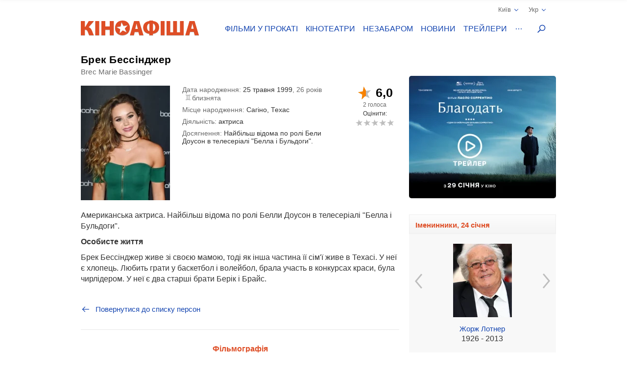

--- FILE ---
content_type: text/html; charset=UTF-8
request_url: https://kinoafisha.ua/ua/persons/brek-bessindjer
body_size: 20580
content:
<!DOCTYPE html>
<html lang="en">
<head>
    <meta charset="utf-8">
    <meta http-equiv="X-UA-Compatible" content="IE=edge">
    <meta name="viewport" content="width=device-width, initial-scale=1, minimum-scale=1.0, maximum-scale=1.0, user-scalable=no">
    <link href="/favicon.ico" rel="shortcut icon" type="image/x-icon">
    <link href="/apple-touch-icon-precomposed.png" rel="apple-touch-icon-precomposed">
    <link href="/apple-touch-icon-72x72-precomposed.png" rel="apple-touch-icon-precomposed" sizes="72x72">
    <link href="/apple-touch-icon-114x114-precomposed.png" rel="apple-touch-icon-precomposed" sizes="114x114">
    <link href="/apple-touch-icon-144x144-precomposed.png" rel="apple-touch-icon-precomposed" sizes="144x144">
    <title>Брек Бессінджер</title>

    <meta name="generator" content="AltConstructor" />
<meta name="description" content="Все про Брек Бессінджер - биография, фильмография и фото на сайте KINOafisha.ua" />
<meta name="keywords" content="Брек Бессінджер,  Брек Бессінджер фото,  Брек Бессінджер биография,  Брек Бессінджер фильмография, новости  Брек Бессінджер, фотографии  Брек Бессінджер" />
    <meta property="og:title" content="Брек Бессінджер" />
<meta property="og:description" content="Американська актриса. Найбільш відома по ролі Белли Доусон в телесеріалі &quot;Белла і Бульдоги&quot;.
Особисте життя
Брек Бессінджер живе зі своєю мамою, тоді як інша частина її сім&#039;ї живе в Техасі. У неї є хлопець. Любить грати у баскетбол і волейбол, брала участь в конкурсах краси, була чирлідером. У неї є два старші брати Берік і Брайс." />
<meta property="og:site_name" content="Кіноафіша" />
<meta property="og:url" content="https://kinoafisha.ua/ua/persons/brek-bessindjer" />
<meta property="og:type" content="website" />
<meta property="og:locale" content="uk_UA" />
<meta property="og:image" content="https://kinoafisha.ua/upload/2018/05/persons/9826/src_1525598135brek-bessindjer.jpg" />
    <link rel="canonical" href="https://kinoafisha.ua/ua/persons/brek-bessindjer" />

<link rel="alternate" href="https://kinoafisha.ua/persons/brek-bessindjer" hreflang="ru" />

<link rel="alternate" href="https://kinoafisha.ua/ua/persons/brek-bessindjer" hreflang="uk" />

<link rel="image_src" href="https://kinoafisha.ua/upload/2018/05/persons/9826/src_1525598135brek-bessindjer.jpg" />


    <script>
        var KinoPush = {
            swUrl: '/push-sw.js'
        };
    </script>
    <script src="/push/push-client.js?v0.1.1" async></script>

    <!-- Style -->
    <link rel="stylesheet" type="text/css" href="/upload/temp/kino-styles.css?t=1767381021"  preload />
    
            <meta name="referrer" content="origin">
    
    <!--[if lt IE 9]>
    <script src="https://oss.maxcdn.com/libs/html5shiv/3.7.0/html5shiv.js"></script>
    <script src="https://oss.maxcdn.com/libs/respond.js/1.4.2/respond.min.js"></script>
    <![endif]-->

    
    <meta name="csrf-token" content="EoQlOAHXMXtrC7YSKUT70MlKYE4isIT21eeb8HJojiA=">
    <meta name="app:base" content="/">
    <meta name="app:lang" content="ua">

    
<!-- Google Analytics, 11_03 -->
<script>
    (function(i,s,o,g,r,a,m){i['GoogleAnalyticsObject']=r;i[r]=i[r]||function(){
        (i[r].q=i[r].q||[]).push(arguments)},i[r].l=1*new Date();a=s.createElement(o),
        m=s.getElementsByTagName(o)[0];a.async=1;a.src=g;m.parentNode.insertBefore(a,m)
    })(window,document,'script','//www.google-analytics.com/analytics.js','ga');

    ga('create', 'UA-1593277-2', {
        'cookieFlags': 'secure;samesite=none'
    }, {
        'allowLinker': true
    });
    ga('require', 'linker');
    ga('linker:autoLink', ['m.kinoafisha.ua']);
    ga('send', 'pageview');
</script>
    
<!-- <script async="async" src="https://www.googletagservices.com/tag/js/gpt.js"></script> -->
<script> var dayMs = 864e5, cb = parseInt(Date.now() / dayMs), vpbSrc = '//player.adtelligent.com/prebid/wrapper_hb_299755_4461.js?cb=' + cb, gptSrc = '//www.googletagservices.com/tag/js/gpt.js', c = document.head || document.body || document.documentElement; function loadScript(src, cb) { var s = document.createElement('script'); s.src = src; c.appendChild(s); s.onload = cb; s.onerror = cb; return s; } loadScript(vpbSrc, function() { loadScript(gptSrc); })
</script>
<script>
  var googletag = googletag || {};
  googletag.cmd = googletag.cmd || [];
</script>

<script>
  googletag.cmd.push(function() {
    googletag.defineSlot('/22959804296/kinoafisha.ua_300x250_desktop', [300, 250], 'div-gpt-ad-1523874229928-0').addService(googletag.pubads());
        googletag.pubads().enableSingleRequest();
    googletag.pubads().collapseEmptyDivs();
    googletag.enableServices();
  });
</script>
</head>
<body >
    
<!-- Google Tag Manager -->
<noscript><iframe src="//www.googletagmanager.com/ns.html?id=GTM-FS7QRQ"
height="0" width="0" style="display:none;visibility:hidden"></iframe></noscript>
<script>(function(w,d,s,l,i){w[l]=w[l]||[];w[l].push({'gtm.start':
new Date().getTime(),event:'gtm.js'});var f=d.getElementsByTagName(s)[0],
j=d.createElement(s),dl=l!='dataLayer'?'&l='+l:'';j.async=true;j.src=
'//www.googletagmanager.com/gtm.js?id='+i+dl;f.parentNode.insertBefore(j,f);
})(window,document,'script','dataLayer','GTM-FS7QRQ');</script>
<!-- End Google Tag Manager -->


    



    <div class="container">
        
<div class="promobar hide">
    </div>
<div class="promobrand">
    </div>


    <div class="ad-promobrand nobg">
        <div id="ad-promocanvas">
            <div class="close" title="Закрити">Закрити</div>
            <iframe  class="adriver-video" width="1010" height="568" frameborder="0" scrolling="no" src="about:blank" data-src="//kinoafisha.ua/video?f=10477&amp;noad=1&amp;lang=uk" data-video-defer="full" allow="autoplay; fullscreen" webkitallowfullscreen mozallowfullscreen allowfullscreen>
	Ваш браузер не поддерживает плавающие фреймы!
</iframe>
            
        </div>
    </div>

        
<header class="header_main">
    <div class="header--top">
        <div class="header__cities">

            <span class="current__city">Київ<svg xmlns="http://www.w3.org/2000/svg" width="16" height="16" viewBox="0 0 16 16">
                <path fill="#1344B0" fill-rule="evenodd" d="M8.04 10.428l5.063-5.062a.8.8 0 1 1 1.13 1.131l-5.45 5.45a.8.8 0 0 1-.743.44.798.798 0 0 1-.743-.44l-5.451-5.45a.8.8 0 0 1 1.131-1.131l5.063 5.062z"/>
            </svg></span>
            <ul class="cities__list">
                                    <li><a href="#" title="" class="active" data-v="1">Київ</a></li>
                                    <li><a href="#" title=""  data-v="45">Біла Церква</a></li>
                                    <li><a href="#" title=""  data-v="64">Бердичів</a></li>
                                    <li><a href="#" title=""  data-v="78">Бердянськ</a></li>
                                    <li><a href="#" title=""  data-v="47">Бориспіль</a></li>
                                    <li><a href="#" title=""  data-v="35">Бровари</a></li>
                                    <li><a href="#" title=""  data-v="43">Буча</a></li>
                                    <li><a href="#" title=""  data-v="74">Вараш</a></li>
                                    <li><a href="#" title=""  data-v="72">Васильків</a></li>
                                    <li><a href="#" title=""  data-v="7">Вінниця</a></li>
                                    <li><a href="#" title=""  data-v="75">Вишневе</a></li>
                                    <li><a href="#" title=""  data-v="6">Дніпро</a></li>
                                    <li><a href="#" title=""  data-v="69">Дрогобич</a></li>
                                    <li><a href="#" title=""  data-v="27">Євпаторія</a></li>
                                    <li><a href="#" title=""  data-v="17">Житомир</a></li>
                                    <li><a href="#" title=""  data-v="9">Запоріжжя</a></li>
                                    <li><a href="#" title=""  data-v="22">Івано-Франківськ</a></li>
                                    <li><a href="#" title=""  data-v="68">Ізмаїл</a></li>
                                    <li><a href="#" title=""  data-v="41">Ірпінь</a></li>
                                    <li><a href="#" title=""  data-v="80">Калинівка</a></li>
                                    <li><a href="#" title=""  data-v="66">Калуш</a></li>
                                    <li><a href="#" title=""  data-v="55">Кам'янець-Подільський</a></li>
                                    <li><a href="#" title=""  data-v="23">Кропивницький</a></li>
                                    <li><a href="#" title=""  data-v="62">Ковель</a></li>
                                    <li><a href="#" title=""  data-v="34">Коломия</a></li>
                                    <li><a href="#" title=""  data-v="82">Костопіль</a></li>
                                    <li><a href="#" title=""  data-v="48">Краматорськ</a></li>
                                    <li><a href="#" title=""  data-v="46">Кременчук</a></li>
                                    <li><a href="#" title=""  data-v="30">Кривий Ріг</a></li>
                                    <li><a href="#" title=""  data-v="60">Лубни</a></li>
                                    <li><a href="#" title=""  data-v="21">Луцьк</a></li>
                                    <li><a href="#" title=""  data-v="8">Львів</a></li>
                                    <li><a href="#" title=""  data-v="32">Маріуполь</a></li>
                                    <li><a href="#" title=""  data-v="67">Мелітополь</a></li>
                                    <li><a href="#" title=""  data-v="71">Миргород</a></li>
                                    <li><a href="#" title=""  data-v="33">Мукачево</a></li>
                                    <li><a href="#" title=""  data-v="19">Миколаїв</a></li>
                                    <li><a href="#" title=""  data-v="61">Нікополь</a></li>
                                    <li><a href="#" title=""  data-v="38">Нова Каховка</a></li>
                                    <li><a href="#" title=""  data-v="3">Одеса</a></li>
                                    <li><a href="#" title=""  data-v="31">Павлоград</a></li>
                                    <li><a href="#" title=""  data-v="76">Покров</a></li>
                                    <li><a href="#" title=""  data-v="13">Полтава</a></li>
                                    <li><a href="#" title=""  data-v="24">Рівне</a></li>
                                    <li><a href="#" title=""  data-v="81">Сарни</a></li>
                                    <li><a href="#" title=""  data-v="40">Севастополь</a></li>
                                    <li><a href="#" title=""  data-v="36">Сєвєродонецьк</a></li>
                                    <li><a href="#" title=""  data-v="5">Сімферополь</a></li>
                                    <li><a href="#" title=""  data-v="70">Стрий</a></li>
                                    <li><a href="#" title=""  data-v="14">Суми</a></li>
                                    <li><a href="#" title=""  data-v="25">Тернопіль</a></li>
                                    <li><a href="#" title=""  data-v="18">Ужгород</a></li>
                                    <li><a href="#" title=""  data-v="39">Умань</a></li>
                                    <li><a href="#" title=""  data-v="51">Фастів</a></li>
                                    <li><a href="#" title=""  data-v="2">Харків</a></li>
                                    <li><a href="#" title=""  data-v="15">Херсон</a></li>
                                    <li><a href="#" title=""  data-v="16">Хмельницький</a></li>
                                    <li><a href="#" title=""  data-v="77">Хуст</a></li>
                                    <li><a href="#" title=""  data-v="10">Черкаси</a></li>
                                    <li><a href="#" title=""  data-v="20">Чернігів</a></li>
                                    <li><a href="#" title=""  data-v="11">Чернівці</a></li>
                            </ul>
        </div>
        <div class="header__lang">
            <span class="current__lang">Укр<svg xmlns="http://www.w3.org/2000/svg" width="16" height="16" viewBox="0 0 16 16">
                <path fill="#1344B0" fill-rule="evenodd" d="M8.04 10.428l5.063-5.062a.8.8 0 1 1 1.13 1.131l-5.45 5.45a.8.8 0 0 1-.743.44.798.798 0 0 1-.743-.44l-5.451-5.45a.8.8 0 0 1 1.131-1.131l5.063 5.062z"/>
            </svg></span>
            <ul class="lang__list">
                <li><a href="/persons/brek-bessindjer" title="" >Русский</a></li>
                <li><a href="/ua/persons/brek-bessindjer" title="" class="active">Українська</a></li>
            </ul>
        </div>
    </div>
    <div class="header--bottom">
        <div itemscope itemtype="http://schema.org/Organization" class="logo__block">
                                        <a itemprop="url" href="/" class="logo-ua" title="">
                    <img itemprop="logo" src="/themes/kino/images/svg/logo-ua.svg" alt="logo">
                </a>
                    </div>

        <ul class="header__menu">
                            <li class="has-overlay">
                                        <a href="/ua/kinoafisha/"  title="сеанси фільмів на тиждень" onclick="ga('send','event','Меню сайта','Основное меню','Фільми у прокаті (О)');">Фільми у прокаті</a>
                                        
<div class="header__menu__block movies_now">
    <ul>
                    <li class="movie__block">
                <a class="movie__photo" href="/ua/films/v-csnik" title="">
                    <div class="photo__block">
                        <picture>
    
                    <source data-srcset="/upload/2025/10/films/10834/m_29475bixv-csnik.webp 1x, /upload/2025/10/films/10834/mx2_29475bixv-csnik.webp 2x" type="image/webp">
                <img   data-src="/upload/2025/10/films/10834/m_29475bixv-csnik.jpg" data-srcset="/upload/2025/10/films/10834/mx2_29475bixv-csnik.jpg 2x" src="[data-uri]" class="lazyload photo" alt="" title="Вічник"  />

    </picture>
                    </div>
                                    </a>
                <a href="/ua/films/v-csnik" class="movie__title" title="movie">Вічник</a>
                <div class="movie__details">
                    <span>Драма, історичний</span>
                    <div class="rating">
                        <span class="star"><span style="width:98%;"></span></span>
                        <span class="value-votes average">9,8</span>&nbsp;
                    </div>
                </div>
            </li>
                    <li class="movie__block">
                <a class="movie__photo" href="/ua/films/nu-mam" title="">
                    <div class="photo__block">
                        <picture>
    
                    <source data-srcset="/upload/2025/10/films/10833/m_295d99tinu-mam.webp 1x, /upload/2025/10/films/10833/mx2_295d99tinu-mam.webp 2x" type="image/webp">
                <img   data-src="/upload/2025/10/films/10833/m_295d99tinu-mam.jpg" data-srcset="/upload/2025/10/films/10833/mx2_295d99tinu-mam.jpg 2x" src="[data-uri]" class="lazyload photo" alt="" title="НУ МАМ"  />

    </picture>
                    </div>
                                    </a>
                <a href="/ua/films/nu-mam" class="movie__title" title="movie">НУ МАМ</a>
                <div class="movie__details">
                    <span>Комедія, сімейний</span>
                    <div class="rating">
                        <span class="star"><span style="width:100%;"></span></span>
                        <span class="value-votes average">10</span>&nbsp;
                    </div>
                </div>
            </li>
                    <li class="movie__block">
                <a class="movie__photo" href="/ua/films/sailent-gill-povernennya" title="">
                    <div class="photo__block">
                        <picture>
    
                    <source data-srcset="/upload/2025/02/films/10627/m_296rt2assailent-gill-povernennya.webp 1x, /upload/2025/02/films/10627/mx2_296rt2assailent-gill-povernennya.webp 2x" type="image/webp">
                <img   data-src="/upload/2025/02/films/10627/m_296rt2assailent-gill-povernennya.jpg" data-srcset="/upload/2025/02/films/10627/mx2_296rt2assailent-gill-povernennya.jpg 2x" src="[data-uri]" class="lazyload photo" alt="" title="Сайлент Гілл. Повернення"  />

    </picture>
                    </div>
                                    </a>
                <a href="/ua/films/sailent-gill-povernennya" class="movie__title" title="movie">Сайлент Гілл. Повернення</a>
                <div class="movie__details">
                    <span>Жахи</span>
                    <div class="rating">
                        <span class="star"><span style="width:100%;"></span></span>
                        <span class="value-votes average">10</span>&nbsp;
                    </div>
                </div>
            </li>
                    <li class="movie__block">
                <a class="movie__photo" href="/ua/films/knijkov-prigodi" title="">
                    <div class="photo__block">
                        <picture>
    
                    <source data-srcset="/upload/2026/01/films/10921/m_296rtlo4knijkov-prigodi.webp 1x, /upload/2026/01/films/10921/mx2_296rtlo4knijkov-prigodi.webp 2x" type="image/webp">
                <img   data-src="/upload/2026/01/films/10921/m_296rtlo4knijkov-prigodi.jpg" data-srcset="/upload/2026/01/films/10921/mx2_296rtlo4knijkov-prigodi.jpg 2x" src="[data-uri]" class="lazyload photo" alt="" title="Книжкові пригоди"  />

    </picture>
                    </div>
                                    </a>
                <a href="/ua/films/knijkov-prigodi" class="movie__title" title="movie">Книжкові пригоди</a>
                <div class="movie__details">
                    <span>Комедія, пригоди, сімейний</span>
                    <div class="rating">
                        <span class="star"><span style="width:0%;"></span></span>
                        <span class="value-votes average">0</span>&nbsp;
                    </div>
                </div>
            </li>
                    <li class="movie__block">
                <a class="movie__photo" href="/ua/films/serf-ng-na-zgadku" title="">
                    <div class="photo__block">
                        <picture>
    
                    <source data-srcset="/upload/2026/01/films/10937/m_298hs4ytserf-ng-na-zgadku.webp 1x, /upload/2026/01/films/10937/mx2_298hs4ytserf-ng-na-zgadku.webp 2x" type="image/webp">
                <img   data-src="/upload/2026/01/films/10937/m_298hs4ytserf-ng-na-zgadku.jpg" data-srcset="/upload/2026/01/films/10937/mx2_298hs4ytserf-ng-na-zgadku.jpg 2x" src="[data-uri]" class="lazyload photo" alt="" title="Серфінг на згадку"  />

    </picture>
                    </div>
                                    </a>
                <a href="/ua/films/serf-ng-na-zgadku" class="movie__title" title="movie">Серфінг на згадку</a>
                <div class="movie__details">
                    <span>Драма, комедія</span>
                    <div class="rating">
                        <span class="star"><span style="width:100%;"></span></span>
                        <span class="value-votes average">10</span>&nbsp;
                    </div>
                </div>
            </li>
            </ul>
</div>
                </li>
                            <li class="has-overlay">
                                        <a href="/ua/cinema/"  title="кінотеатри всіх міст" onclick="ga('send','event','Меню сайта','Основное меню','Кінотеатри (О)');">Кінотеатри</a>
                                        
<div class="header__menu__block cinema_list">
    <ul>
                    <li>
                <span>A</span>
                <ul>
                                            <li>
                            <a href="/ua/cinema/kiev/ATMASFERA-360">ATMASFERA 360</a>
                        </li>
                                    </ul>
            </li>
                    <li>
                <span>B</span>
                <ul>
                                            <li>
                            <a href="/ua/cinema/kiev/Boomer">Boomer</a>
                        </li>
                                    </ul>
            </li>
                    <li>
                <span>C</span>
                <ul>
                                            <li>
                            <a href="/ua/cinema/kiev/Cinema-Citi">Cінема Сіті ТРЦ Ocean Plaza</a>
                        </li>
                                    </ul>
            </li>
                    <li>
                <span>F</span>
                <ul>
                                            <li>
                            <a href="/ua/cinema/kiev/filmax-v-trc-evropark">Filmax в ТРЦ Європарк</a>
                        </li>
                                    </ul>
            </li>
                    <li>
                <span>K</span>
                <ul>
                                            <li>
                            <a href="/ua/cinema/kiev/bolshevik">KINOMAN</a>
                        </li>
                                            <li>
                            <a href="/ua/cinema/kiev/kinopark-11-sky-mall">Kinopark 11 Sky Mall</a>
                        </li>
                                    </ul>
            </li>
                    <li>
                <span>M</span>
                <ul>
                                            <li>
                            <a href="/ua/cinema/kiev/miromax">Miromax</a>
                        </li>
                                    </ul>
            </li>
                    <li>
                <span>N</span>
                <ul>
                                            <li>
                            <a href="/ua/cinema/kiev/kiev">Neostar у ТРЦ Квадрат</a>
                        </li>
                                    </ul>
            </li>
                    <li>
                <span>W</span>
                <ul>
                                            <li>
                            <a href="/ua/cinema/kiev/Wizoria">Wizoria</a>
                        </li>
                                    </ul>
            </li>
                    <li>
                <span>Б</span>
                <ul>
                                            <li>
                            <a href="/ua/cinema/kiev/batterflyai-gatne">Батерфляй Гатне</a>
                        </li>
                                            <li>
                            <a href="/ua/cinema/kiev/batterflyai-nivki">Батерфляй Нивки</a>
                        </li>
                                            <li>
                            <a href="/ua/cinema/kiev/batterfljaj-de-luxe">Баттерфляй De Luxe</a>
                        </li>
                                            <li>
                            <a href="/ua/cinema/kiev/bratislava">Братислава</a>
                        </li>
                                    </ul>
            </li>
                    <li>
                <span>Д</span>
                <ul>
                                            <li>
                            <a href="/ua/cinema/kiev/leningrad">Дніпро (Ленінград)</a>
                        </li>
                                    </ul>
            </li>
                    <li>
                <span>Ж</span>
                <ul>
                                            <li>
                            <a href="/ua/cinema/kiev/zhovten">Жовтень</a>
                        </li>
                                    </ul>
            </li>
                    <li>
                <span>К</span>
                <ul>
                                            <li>
                            <a href="/ua/cinema/kiev/kadr">Кадр</a>
                        </li>
                                            <li>
                            <a href="/ua/cinema/kiev/kievskaja-rus">Київська Русь</a>
                        </li>
                                            <li>
                            <a href="/ua/cinema/kiev/kino42">Кіно42</a>
                        </li>
                                            <li>
                            <a href="/ua/cinema/kiev/kinodrom">Кінодром (кіностудія ім. Довженка)</a>
                        </li>
                                            <li>
                            <a href="/ua/cinema/kiev/kinoteatr-kiev">Кінотеатр Київ</a>
                        </li>
                                            <li>
                            <a href="/ua/cinema/kiev/rossija">Кіото</a>
                        </li>
                                            <li>
                            <a href="/ua/cinema/kiev/krak-v">Краків</a>
                        </li>
                                    </ul>
            </li>
                    <li>
                <span>Л</span>
                <ul>
                                            <li>
                            <a href="/ua/cinema/kiev/lejpcig">Лейпциг</a>
                        </li>
                                            <li>
                            <a href="/ua/cinema/kiev/liniya-kino-na-olimpiiskom">Лінія кіно на Олімпійському</a>
                        </li>
                                            <li>
                            <a href="/ua/cinema/kiev/linija-kino-v-tc-magellan">Лінія кіно ТЦ Магеллан</a>
                        </li>
                                            <li>
                            <a href="/ua/cinema/kiev/im-chapaeva">Ліра</a>
                        </li>
                                    </ul>
            </li>
                    <li>
                <span>М</span>
                <ul>
                                            <li>
                            <a href="/ua/cinema/kiev/magnat">Магнат</a>
                        </li>
                                            <li>
                            <a href="/ua/cinema/kiev/multiplex-lavina-mall">Мультиплекс Lavina Mall</a>
                        </li>
                                            <li>
                            <a href="/ua/cinema/kiev/multipleks-respublika-park">Мультиплекс Respublika Park</a>
                        </li>
                                            <li>
                            <a href="/ua/cinema/kiev/multipleks-retroville">Мультиплекс Retroville</a>
                        </li>
                                            <li>
                            <a href="/ua/cinema/kiev/multipleks-v-trc-atmosfera">Мультиплекс Атмосфера</a>
                        </li>
                                            <li>
                            <a href="/ua/cinema/kiev/multipleks-v-karavane">Мультиплекс Караван</a>
                        </li>
                                            <li>
                            <a href="/ua/cinema/kiev/multipleks-v-komode">Мультиплекс Комод</a>
                        </li>
                                            <li>
                            <a href="/ua/cinema/kiev/multipleks-tc-prospekt">Мультиплекс Проспект</a>
                        </li>
                                            <li>
                            <a href="/ua/cinema/kiev/multiplex-cum">Мультиплекс ЦУМ</a>
                        </li>
                                    </ul>
            </li>
                    <li>
                <span>О</span>
                <ul>
                                            <li>
                            <a href="/ua/cinema/kiev/oskar-v-trc-Gulliver">Оскар в ТРЦ &quot;Gulliver&quot;</a>
                        </li>
                                            <li>
                            <a href="/ua/cinema/kiev/oskar-v-trc-smart-plaza">Оскар в ТРЦ Smart Plaza</a>
                        </li>
                                    </ul>
            </li>
                    <li>
                <span>П</span>
                <ul>
                                            <li>
                            <a href="/ua/cinema/kiev/planeta-kino-dream-yellow">Планета кіно (DREAM yellow)</a>
                        </li>
                                            <li>
                            <a href="/ua/cinema/kiev/planeta-kino-river-mall">Планета Кіно (River Mall)</a>
                        </li>
                                            <li>
                            <a href="/ua/cinema/kiev/imax-utel">Планета Кіно (Блокбастер)</a>
                        </li>
                                            <li>
                            <a href="/ua/cinema/kiev/promin">Промінь</a>
                        </li>
                                    </ul>
            </li>
                    <li>
                <span>С</span>
                <ul>
                                            <li>
                            <a href="/ua/cinema/kiev/start">Старт</a>
                        </li>
                                            <li>
                            <a href="/ua/cinema/kiev/sputnik-">Супутник</a>
                        </li>
                                    </ul>
            </li>
                    <li>
                <span>Ф</span>
                <ul>
                                            <li>
                            <a href="/ua/cinema/kiev/fakel">Факел</a>
                        </li>
                                            <li>
                            <a href="/ua/cinema/kiev/florencija">Флоренція</a>
                        </li>
                                    </ul>
            </li>
                    <li>
                <span>Ш</span>
                <ul>
                                            <li>
                            <a href="/ua/cinema/kiev/im-shevchenko-1">ім. Шевченка</a>
                        </li>
                                    </ul>
            </li>
            </ul>
</div>
                </li>
                            <li class="has-overlay">
                                        <a href="/ua/skoro/"  title="очікувані прем&#039;єри" onclick="ga('send','event','Меню сайта','Основное меню','Незабаром (О)');">Незабаром</a>
                                        
<div class="header__menu__block movies_soon">
    <ul>
                    <li class="movie__block">
                <p class="movie__date">з 29 січня</p>
                <a class="movie__photo" href="/ua/films/tenshi-no-tamago-yaice-yangola" title="">
                    <div class="photo__block">
                        <picture>
    
                    <source data-srcset="/upload/2026/01/films/10924/m_296rwai3.webp 1x, /upload/2026/01/films/10924/mx2_296rwai3.webp 2x" type="image/webp">
                <img   data-src="/upload/2026/01/films/10924/m_296rwai3.jpg" data-srcset="/upload/2026/01/films/10924/mx2_296rwai3.jpg 2x" src="[data-uri]" class="lazyload photo" alt="" title="Tenshi no tamago: Яйце Янгола"  />

    </picture>
                    </div>
                                    </a>
                <a href="/ua/films/tenshi-no-tamago-yaice-yangola" class="movie__title" title="">Tenshi no tamago: Яйце Янгола</a>
                <div class="movie__details">
                    <div>
                        <p>Драма, фентезі, аніме</p>
                        <span>Японія, 1985</span>
                    </div>
                    <div class="waiting">
                        <p>чекають <span>80%</span></p>
                        <span class="scale "><span style="height: 80%;"></span></span>
                    </div>
                </div>
            </li>
                    <li class="movie__block">
                <p class="movie__date">з 29 січня</p>
                <a class="movie__photo" href="/ua/films/alfaa" title="">
                    <div class="photo__block">
                        <picture>
    
                    <source data-srcset="/upload/2025/09/films/10811/m_298l8a5ialfaa.webp 1x, /upload/2025/09/films/10811/mx2_298l8a5ialfaa.webp 2x" type="image/webp">
                <img   data-src="/upload/2025/09/films/10811/m_298l8a5ialfaa.jpg" data-srcset="/upload/2025/09/films/10811/mx2_298l8a5ialfaa.jpg 2x" src="[data-uri]" class="lazyload photo" alt="" title="Альфа"  />

    </picture>
                    </div>
                                    </a>
                <a href="/ua/films/alfaa" class="movie__title" title="">Альфа</a>
                <div class="movie__details">
                    <div>
                        <p>Драма</p>
                        <span>Франція, Бельгія, 2025</span>
                    </div>
                    <div class="waiting">
                        <p>чекають <span>67%</span></p>
                        <span class="scale "><span style="height: 67%;"></span></span>
                    </div>
                </div>
            </li>
                    <li class="movie__block">
                <p class="movie__date">з 29 січня</p>
                <a class="movie__photo" href="/ua/films/blagodat" title="">
                    <div class="photo__block">
                        <picture>
    
                    <source data-srcset="/upload/2025/11/films/10864/m_298hsj4cblagodat.webp 1x, /upload/2025/11/films/10864/mx2_298hsj4cblagodat.webp 2x" type="image/webp">
                <img   data-src="/upload/2025/11/films/10864/m_298hsj4cblagodat.jpg" data-srcset="/upload/2025/11/films/10864/mx2_298hsj4cblagodat.jpg 2x" src="[data-uri]" class="lazyload photo" alt="" title="Благодать"  />

    </picture>
                    </div>
                                    </a>
                <a href="/ua/films/blagodat" class="movie__title" title="">Благодать</a>
                <div class="movie__details">
                    <div>
                        <p>Драма</p>
                        <span>Італія, 2025</span>
                    </div>
                    <div class="waiting">
                        <p>чекають <span>80%</span></p>
                        <span class="scale "><span style="height: 80%;"></span></span>
                    </div>
                </div>
            </li>
                    <li class="movie__block">
                <p class="movie__date">з 29 січня</p>
                <a class="movie__photo" href="/ua/films/korolevi-radost" title="">
                    <div class="photo__block">
                        <picture>
    
                    <source data-srcset="/upload/2026/01/films/10942/m_299qratgkorolevi-radost.webp 1x, /upload/2026/01/films/10942/mx2_299qratgkorolevi-radost.webp 2x" type="image/webp">
                <img   data-src="/upload/2026/01/films/10942/m_299qratgkorolevi-radost.jpg" data-srcset="/upload/2026/01/films/10942/mx2_299qratgkorolevi-radost.jpg 2x" src="[data-uri]" class="lazyload photo" alt="" title="Королеви радості"  />

    </picture>
                    </div>
                                    </a>
                <a href="/ua/films/korolevi-radost" class="movie__title" title="">Королеви радості</a>
                <div class="movie__details">
                    <div>
                        <p>Документальний</p>
                        <span>Україна, Франція, Чехія, 2025</span>
                    </div>
                    <div class="waiting">
                        <p>чекають <span>100%</span></p>
                        <span class="scale "><span style="height: 100%;"></span></span>
                    </div>
                </div>
            </li>
                    <li class="movie__block">
                <p class="movie__date">з 29 січня</p>
                <a class="movie__photo" href="/ua/films/zag-n-supergero-v-poryatunok-multivsesv-tu" title="">
                    <div class="photo__block">
                        <picture>
    
                    <source data-srcset="/upload/2026/01/films/10923/m_296rudrjzag-n-supergero-v-poryatunok-multivsesv-tu.webp 1x, /upload/2026/01/films/10923/mx2_296rudrjzag-n-supergero-v-poryatunok-multivsesv-tu.webp 2x" type="image/webp">
                <img   data-src="/upload/2026/01/films/10923/m_296rudrjzag-n-supergero-v-poryatunok-multivsesv-tu.jpg" data-srcset="/upload/2026/01/films/10923/mx2_296rudrjzag-n-supergero-v-poryatunok-multivsesv-tu.jpg 2x" src="[data-uri]" class="lazyload photo" alt="" title="Загін супергероїв: Порятунок мультивсесвіту"  />

    </picture>
                    </div>
                                    </a>
                <a href="/ua/films/zag-n-supergero-v-poryatunok-multivsesv-tu" class="movie__title" title="">Загін супергероїв: Порятунок мультивсесвіту</a>
                <div class="movie__details">
                    <div>
                        <p>Фантастика, пригоди, сімейний, анімація</p>
                        <span>Китай, 2024</span>
                    </div>
                    <div class="waiting">
                        <p>чекають <span>0%</span></p>
                        <span class="scale none"><span style="height: 0%;"></span></span>
                    </div>
                </div>
            </li>
            </ul>
</div>
                </li>
                            <li class="has-overlay">
                                        <a href="/ua/news/"  title="новини кіно та шоу бізнесу" onclick="ga('send','event','Меню сайта','Основное меню','Новини (О)');">Новини</a>
                                        
<div class="header__menu__block news_list">
    <ul>
                    <li class="news__block">
                <a class="news__photo" href="/ua/news/spisok-f-lm-v-multf-lm-v-yak-disney-vipustit-u-2026-roc" title="">
                    <div class="photo__block">
                        <picture>
    
                    <source data-srcset="/upload/2026/01/news/nb0/a1/80133/w200_29a1fm9ispisok-f-lm-v-multf-lm-v-yak-disney-vipustit-u-2026-roc.webp 1x, /upload/2026/01/news/nb0/a1/80133/w200x2_29a1fm9ispisok-f-lm-v-multf-lm-v-yak-disney-vipustit-u-2026-roc.webp 2x" type="image/webp">
                <img   data-src="/upload/2026/01/news/nb0/a1/80133/w200_29a1fm9ispisok-f-lm-v-multf-lm-v-yak-disney-vipustit-u-2026-roc.jpg" data-srcset="/upload/2026/01/news/nb0/a1/80133/w200x2_29a1fm9ispisok-f-lm-v-multf-lm-v-yak-disney-vipustit-u-2026-roc.jpg 2x" src="[data-uri]" class="lazyload " alt="Список фільмів і мультфільмів, які Disney випустить у 2026 році" title="Список фільмів і мультфільмів, які Disney випустить у 2026 році"  />

    </picture>
                    </div>
                </a>
                <a href="/ua/news/spisok-f-lm-v-multf-lm-v-yak-disney-vipustit-u-2026-roc" class="news__title" title="">Список фільмів і мультфільмів, які Disney випустить у 2026 році</a>
                <p class="news__date">сьогодні 16:40</p>
            </li>
                    <li class="news__block">
                <a class="news__photo" href="/ua/news/kinoshedevr-kotore-stoit-posmotret-na-vhodnh" title="">
                    <div class="photo__block">
                        <picture>
    
                    <source data-srcset="/upload/2026/01/news/na7/c3/80128/w200_29a0yrf8kinoshedevr-kotore-stoit-posmotret-na-vhodnh.webp 1x, /upload/2026/01/news/na7/c3/80128/w200x2_29a0yrf8kinoshedevr-kotore-stoit-posmotret-na-vhodnh.webp 2x" type="image/webp">
                <img   data-src="/upload/2026/01/news/na7/c3/80128/w200_29a0yrf8kinoshedevr-kotore-stoit-posmotret-na-vhodnh.jpg" data-srcset="/upload/2026/01/news/na7/c3/80128/w200x2_29a0yrf8kinoshedevr-kotore-stoit-posmotret-na-vhodnh.jpg 2x" src="[data-uri]" class="lazyload " alt="Кіношедеври, які варто подивитися на вихідних" title="Кіношедеври, які варто подивитися на вихідних"  />

    </picture>
                    </div>
                </a>
                <a href="/ua/news/kinoshedevr-kotore-stoit-posmotret-na-vhodnh" class="news__title" title="">Кіношедеври, які варто подивитися на вихідних</a>
                <p class="news__date">сьогодні 14:11</p>
            </li>
                    <li class="news__block">
                <a class="news__photo" href="/ua/news/zootropolis-2-stal-samm-kassovm-animacionnm-filmom-v-istorii-gollivuda" title="">
                    <div class="photo__block">
                        <picture>
    
                    <source data-srcset="/upload/2026/01/news/ne2/e5/80126/w200_299r6a37zootropolis-2-stal-samm-kassovm-animacionnm-filmom-v-istorii-gollivuda.webp 1x, /upload/2026/01/news/ne2/e5/80126/w200x2_299r6a37zootropolis-2-stal-samm-kassovm-animacionnm-filmom-v-istorii-gollivuda.webp 2x" type="image/webp">
                <img   data-src="/upload/2026/01/news/ne2/e5/80126/w200_299r6a37zootropolis-2-stal-samm-kassovm-animacionnm-filmom-v-istorii-gollivuda.jpg" data-srcset="/upload/2026/01/news/ne2/e5/80126/w200x2_299r6a37zootropolis-2-stal-samm-kassovm-animacionnm-filmom-v-istorii-gollivuda.jpg 2x" src="[data-uri]" class="lazyload " alt="&quot;Зоотрополіс 2&quot; став найкасовішим мультфільмом Голлівуду" title="&quot;Зоотрополіс 2&quot; став найкасовішим мультфільмом Голлівуду"  />

    </picture>
                    </div>
                </a>
                <a href="/ua/news/zootropolis-2-stal-samm-kassovm-animacionnm-filmom-v-istorii-gollivuda" class="news__title" title="">&quot;Зоотрополіс 2&quot; став найкасовішим мультфільмом Голлівуду</a>
                <p class="news__date">вчора 12:10</p>
            </li>
                    <li class="news__block">
                <a class="news__photo" href="/ua/news/legendarnaya-istoriya-karpatskogo-molfara-v-ukraine-startuet-pokaz-filma-vecsnik" title="">
                    <div class="photo__block">
                        <picture>
    
                    <source data-srcset="/upload/2026/01/news/n39/c6/80127/w200_299rb5y5legendarnaya-istoriya-karpatskogo-molfara-v-ukraine-startuet-pokaz-filma-vecsnik-.webp 1x, /upload/2026/01/news/n39/c6/80127/w200x2_299rb5y5legendarnaya-istoriya-karpatskogo-molfara-v-ukraine-startuet-pokaz-filma-vecsnik-.webp 2x" type="image/webp">
                <img   data-src="/upload/2026/01/news/n39/c6/80127/w200_299rb5y5legendarnaya-istoriya-karpatskogo-molfara-v-ukraine-startuet-pokaz-filma-vecsnik-.jpg" data-srcset="/upload/2026/01/news/n39/c6/80127/w200x2_299rb5y5legendarnaya-istoriya-karpatskogo-molfara-v-ukraine-startuet-pokaz-filma-vecsnik-.jpg 2x" src="[data-uri]" class="lazyload " alt="Легендарна історія карпатського мольфара: в Україні стартує показ фільму &quot;Вічник&quot;" title="Легендарна історія карпатського мольфара: в Україні стартує показ фільму &quot;Вічник&quot;"  />

    </picture>
                    </div>
                </a>
                <a href="/ua/news/legendarnaya-istoriya-karpatskogo-molfara-v-ukraine-startuet-pokaz-filma-vecsnik" class="news__title" title="">Легендарна історія карпатського мольфара: в Україні стартує показ фільму &quot;Вічник&quot;</a>
                <p class="news__date">позавчора 17:15</p>
            </li>
            </ul>
</div>
                </li>
                            <li class="has-overlay">
                                        <a href="/ua/trailers/"  title="каталог трейлерів" onclick="ga('send','event','Меню сайта','Основное меню','Трейлери (О)');">Трейлери</a>
                                        
<div class="header__menu__block trailers_list">
    <ul>
                    <li class="trailer__block">
                <p class="trailer__date">у кіно з 22 січня</p>
                <a class="trailer__photo" href="/ua/films/nu-mam?vkey=10479#trailers_anchor" title="">
                    <div class="photo__block">
                        <picture>
    
                <img   data-src="//st.kinoafisha.ua/v/43/10/10479/trailer/01.jpg"  src="[data-uri]" class="lazyload photo" alt="Ну мам (оф. трейлер)" title="Ну мам (оф. трейлер)"  />

    </picture>
                    </div>
                </a>
                <a href="/ua/films/nu-mam?vkey=10479#trailers_anchor" class="trailer__title" title="">НУ МАМ</a>
            </li>
                    <li class="trailer__block">
                <p class="trailer__date">у кіно з 22 січня</p>
                <a class="trailer__photo" href="/ua/films/serf-ng-na-zgadku?vkey=10481#trailers_anchor" title="">
                    <div class="photo__block">
                        <picture>
    
                <img   data-src="//st.kinoafisha.ua/v/45/10/10481/trailer/09.jpg"  src="[data-uri]" class="lazyload photo" alt="Серфінг на згадку (оф. трейлер)" title="Серфінг на згадку (оф. трейлер)"  />

    </picture>
                    </div>
                </a>
                <a href="/ua/films/serf-ng-na-zgadku?vkey=10481#trailers_anchor" class="trailer__title" title="">Серфінг на згадку</a>
            </li>
                    <li class="trailer__block">
                <p class="trailer__date">у кіно з 22 січня</p>
                <a class="trailer__photo" href="/ua/films/sailent-gill-povernennya?vkey=10480#trailers_anchor" title="">
                    <div class="photo__block">
                        <picture>
    
                <img   data-src="//st.kinoafisha.ua/v/44/10/10480/trailer/08.jpg"  src="[data-uri]" class="lazyload photo" alt="Сайлент Гілл. Повернення (оф. трейлер)" title="Сайлент Гілл. Повернення (оф. трейлер)"  />

    </picture>
                    </div>
                </a>
                <a href="/ua/films/sailent-gill-povernennya?vkey=10480#trailers_anchor" class="trailer__title" title="">Сайлент Гілл. Повернення</a>
            </li>
                    <li class="trailer__block">
                <p class="trailer__date">у кіно з 22 січня</p>
                <a class="trailer__photo" href="/ua/films/knijkov-prigodi?vkey=10478#trailers_anchor" title="">
                    <div class="photo__block">
                        <picture>
    
                <img   data-src="//st.kinoafisha.ua/v/42/10/10478/trailer/02.jpg"  src="[data-uri]" class="lazyload photo" alt="Книжкові пригоди (оф. трейлер)" title="Книжкові пригоди (оф. трейлер)"  />

    </picture>
                    </div>
                </a>
                <a href="/ua/films/knijkov-prigodi?vkey=10478#trailers_anchor" class="trailer__title" title="">Книжкові пригоди</a>
            </li>
            </ul>
</div>
                </li>
                                        <li class="header__menu__submenu">
                    <img src="/themes/kino/images/svg/load-more.svg" alt="submenu">
                    <ul>
                                                <li>
                            <a href="/ua/persons/" title="" onclick="ga('send','event','Меню сайта','Основное меню','Персони (О)');">Персони</a>
                        </li>
                                                <li>
                            <a href="/ua/ratings/" title="" onclick="ga('send','event','Меню сайта','Основное меню','Рейтинги (О)');">Рейтинги</a>
                        </li>
                                                <li>
                            <a href="/ua/collections/" title="" onclick="ga('send','event','Меню сайта','Основное меню','Підбірки (О)');">Підбірки</a>
                        </li>
                                                <li>
                            <a href="/ua/films/" title="" onclick="ga('send','event','Меню сайта','Основное меню','Каталог фільмів (О)');">Каталог фільмів</a>
                        </li>
                                            </ul>
                </li>
                    </ul>

        <div class="header__search">
            <form action="/ua/search" autocomplete="off">
                <input id="search" class="search" name="query" type="text" placeholder="Що Ви шукаєте" autocomplete="off">
                <span class="search-icon"></span>
                <span class="search-close"></span>
            </form>
            <div class="search__result mCustomScrollbar" data-mcs-theme="minimal-dark">
                <!-- DYNAMIC -->
            </div>
        </div>

    </div>
</header>
        
<header class="header_scroll">
    <div class="logo__block">
                    <a href="/" class="logo-ua" title="logo">
                <img src="/themes/kino/images/svg/logo-ua.svg" alt="logo">
            </a>
                <a href="/" class="logo-sm" title="logo">
            <img src="/themes/kino/images/svg/sm-logo.svg" alt="logo">
        </a>
    </div>

    <ul class="header__menu">
                    <li class="has-overlay">
                                <a href="/ua/kinoafisha/"  title="сеанси фільмів на тиждень" onclick="ga('send','event','Меню сайта','Верхнее меню','Фільми у прокаті (В)');">Фільми у прокаті</a>
                                
<div class="header__menu__block movies_now">
    <ul>
                    <li class="movie__block">
                <a class="movie__photo" href="/ua/films/v-csnik" title="">
                    <div class="photo__block">
                        <picture>
    
                    <source data-srcset="/upload/2025/10/films/10834/m_29475bixv-csnik.webp 1x, /upload/2025/10/films/10834/mx2_29475bixv-csnik.webp 2x" type="image/webp">
                <img   data-src="/upload/2025/10/films/10834/m_29475bixv-csnik.jpg" data-srcset="/upload/2025/10/films/10834/mx2_29475bixv-csnik.jpg 2x" src="[data-uri]" class="lazyload photo" alt="" title="Вічник"  />

    </picture>
                    </div>
                                    </a>
                <a href="/ua/films/v-csnik" class="movie__title" title="movie">Вічник</a>
                <div class="movie__details">
                    <span>Драма, історичний</span>
                    <div class="rating">
                        <span class="star"><span style="width:98%;"></span></span>
                        <span class="value-votes average">9,8</span>&nbsp;
                    </div>
                </div>
            </li>
                    <li class="movie__block">
                <a class="movie__photo" href="/ua/films/nu-mam" title="">
                    <div class="photo__block">
                        <picture>
    
                    <source data-srcset="/upload/2025/10/films/10833/m_295d99tinu-mam.webp 1x, /upload/2025/10/films/10833/mx2_295d99tinu-mam.webp 2x" type="image/webp">
                <img   data-src="/upload/2025/10/films/10833/m_295d99tinu-mam.jpg" data-srcset="/upload/2025/10/films/10833/mx2_295d99tinu-mam.jpg 2x" src="[data-uri]" class="lazyload photo" alt="" title="НУ МАМ"  />

    </picture>
                    </div>
                                    </a>
                <a href="/ua/films/nu-mam" class="movie__title" title="movie">НУ МАМ</a>
                <div class="movie__details">
                    <span>Комедія, сімейний</span>
                    <div class="rating">
                        <span class="star"><span style="width:100%;"></span></span>
                        <span class="value-votes average">10</span>&nbsp;
                    </div>
                </div>
            </li>
                    <li class="movie__block">
                <a class="movie__photo" href="/ua/films/sailent-gill-povernennya" title="">
                    <div class="photo__block">
                        <picture>
    
                    <source data-srcset="/upload/2025/02/films/10627/m_296rt2assailent-gill-povernennya.webp 1x, /upload/2025/02/films/10627/mx2_296rt2assailent-gill-povernennya.webp 2x" type="image/webp">
                <img   data-src="/upload/2025/02/films/10627/m_296rt2assailent-gill-povernennya.jpg" data-srcset="/upload/2025/02/films/10627/mx2_296rt2assailent-gill-povernennya.jpg 2x" src="[data-uri]" class="lazyload photo" alt="" title="Сайлент Гілл. Повернення"  />

    </picture>
                    </div>
                                    </a>
                <a href="/ua/films/sailent-gill-povernennya" class="movie__title" title="movie">Сайлент Гілл. Повернення</a>
                <div class="movie__details">
                    <span>Жахи</span>
                    <div class="rating">
                        <span class="star"><span style="width:100%;"></span></span>
                        <span class="value-votes average">10</span>&nbsp;
                    </div>
                </div>
            </li>
                    <li class="movie__block">
                <a class="movie__photo" href="/ua/films/knijkov-prigodi" title="">
                    <div class="photo__block">
                        <picture>
    
                    <source data-srcset="/upload/2026/01/films/10921/m_296rtlo4knijkov-prigodi.webp 1x, /upload/2026/01/films/10921/mx2_296rtlo4knijkov-prigodi.webp 2x" type="image/webp">
                <img   data-src="/upload/2026/01/films/10921/m_296rtlo4knijkov-prigodi.jpg" data-srcset="/upload/2026/01/films/10921/mx2_296rtlo4knijkov-prigodi.jpg 2x" src="[data-uri]" class="lazyload photo" alt="" title="Книжкові пригоди"  />

    </picture>
                    </div>
                                    </a>
                <a href="/ua/films/knijkov-prigodi" class="movie__title" title="movie">Книжкові пригоди</a>
                <div class="movie__details">
                    <span>Комедія, пригоди, сімейний</span>
                    <div class="rating">
                        <span class="star"><span style="width:0%;"></span></span>
                        <span class="value-votes average">0</span>&nbsp;
                    </div>
                </div>
            </li>
                    <li class="movie__block">
                <a class="movie__photo" href="/ua/films/serf-ng-na-zgadku" title="">
                    <div class="photo__block">
                        <picture>
    
                    <source data-srcset="/upload/2026/01/films/10937/m_298hs4ytserf-ng-na-zgadku.webp 1x, /upload/2026/01/films/10937/mx2_298hs4ytserf-ng-na-zgadku.webp 2x" type="image/webp">
                <img   data-src="/upload/2026/01/films/10937/m_298hs4ytserf-ng-na-zgadku.jpg" data-srcset="/upload/2026/01/films/10937/mx2_298hs4ytserf-ng-na-zgadku.jpg 2x" src="[data-uri]" class="lazyload photo" alt="" title="Серфінг на згадку"  />

    </picture>
                    </div>
                                    </a>
                <a href="/ua/films/serf-ng-na-zgadku" class="movie__title" title="movie">Серфінг на згадку</a>
                <div class="movie__details">
                    <span>Драма, комедія</span>
                    <div class="rating">
                        <span class="star"><span style="width:100%;"></span></span>
                        <span class="value-votes average">10</span>&nbsp;
                    </div>
                </div>
            </li>
            </ul>
</div>
            </li>
                    <li class="has-overlay">
                                <a href="/ua/cinema/"  title="кінотеатри всіх міст" onclick="ga('send','event','Меню сайта','Верхнее меню','Кінотеатри (В)');">Кінотеатри</a>
                                
<div class="header__menu__block cinema_list">
    <ul>
                    <li>
                <span>A</span>
                <ul>
                                            <li>
                            <a href="/ua/cinema/kiev/ATMASFERA-360">ATMASFERA 360</a>
                        </li>
                                    </ul>
            </li>
                    <li>
                <span>B</span>
                <ul>
                                            <li>
                            <a href="/ua/cinema/kiev/Boomer">Boomer</a>
                        </li>
                                    </ul>
            </li>
                    <li>
                <span>C</span>
                <ul>
                                            <li>
                            <a href="/ua/cinema/kiev/Cinema-Citi">Cінема Сіті ТРЦ Ocean Plaza</a>
                        </li>
                                    </ul>
            </li>
                    <li>
                <span>F</span>
                <ul>
                                            <li>
                            <a href="/ua/cinema/kiev/filmax-v-trc-evropark">Filmax в ТРЦ Європарк</a>
                        </li>
                                    </ul>
            </li>
                    <li>
                <span>K</span>
                <ul>
                                            <li>
                            <a href="/ua/cinema/kiev/bolshevik">KINOMAN</a>
                        </li>
                                            <li>
                            <a href="/ua/cinema/kiev/kinopark-11-sky-mall">Kinopark 11 Sky Mall</a>
                        </li>
                                    </ul>
            </li>
                    <li>
                <span>M</span>
                <ul>
                                            <li>
                            <a href="/ua/cinema/kiev/miromax">Miromax</a>
                        </li>
                                    </ul>
            </li>
                    <li>
                <span>N</span>
                <ul>
                                            <li>
                            <a href="/ua/cinema/kiev/kiev">Neostar у ТРЦ Квадрат</a>
                        </li>
                                    </ul>
            </li>
                    <li>
                <span>W</span>
                <ul>
                                            <li>
                            <a href="/ua/cinema/kiev/Wizoria">Wizoria</a>
                        </li>
                                    </ul>
            </li>
                    <li>
                <span>Б</span>
                <ul>
                                            <li>
                            <a href="/ua/cinema/kiev/batterflyai-gatne">Батерфляй Гатне</a>
                        </li>
                                            <li>
                            <a href="/ua/cinema/kiev/batterflyai-nivki">Батерфляй Нивки</a>
                        </li>
                                            <li>
                            <a href="/ua/cinema/kiev/batterfljaj-de-luxe">Баттерфляй De Luxe</a>
                        </li>
                                            <li>
                            <a href="/ua/cinema/kiev/bratislava">Братислава</a>
                        </li>
                                    </ul>
            </li>
                    <li>
                <span>Д</span>
                <ul>
                                            <li>
                            <a href="/ua/cinema/kiev/leningrad">Дніпро (Ленінград)</a>
                        </li>
                                    </ul>
            </li>
                    <li>
                <span>Ж</span>
                <ul>
                                            <li>
                            <a href="/ua/cinema/kiev/zhovten">Жовтень</a>
                        </li>
                                    </ul>
            </li>
                    <li>
                <span>К</span>
                <ul>
                                            <li>
                            <a href="/ua/cinema/kiev/kadr">Кадр</a>
                        </li>
                                            <li>
                            <a href="/ua/cinema/kiev/kievskaja-rus">Київська Русь</a>
                        </li>
                                            <li>
                            <a href="/ua/cinema/kiev/kino42">Кіно42</a>
                        </li>
                                            <li>
                            <a href="/ua/cinema/kiev/kinodrom">Кінодром (кіностудія ім. Довженка)</a>
                        </li>
                                            <li>
                            <a href="/ua/cinema/kiev/kinoteatr-kiev">Кінотеатр Київ</a>
                        </li>
                                            <li>
                            <a href="/ua/cinema/kiev/rossija">Кіото</a>
                        </li>
                                            <li>
                            <a href="/ua/cinema/kiev/krak-v">Краків</a>
                        </li>
                                    </ul>
            </li>
                    <li>
                <span>Л</span>
                <ul>
                                            <li>
                            <a href="/ua/cinema/kiev/lejpcig">Лейпциг</a>
                        </li>
                                            <li>
                            <a href="/ua/cinema/kiev/liniya-kino-na-olimpiiskom">Лінія кіно на Олімпійському</a>
                        </li>
                                            <li>
                            <a href="/ua/cinema/kiev/linija-kino-v-tc-magellan">Лінія кіно ТЦ Магеллан</a>
                        </li>
                                            <li>
                            <a href="/ua/cinema/kiev/im-chapaeva">Ліра</a>
                        </li>
                                    </ul>
            </li>
                    <li>
                <span>М</span>
                <ul>
                                            <li>
                            <a href="/ua/cinema/kiev/magnat">Магнат</a>
                        </li>
                                            <li>
                            <a href="/ua/cinema/kiev/multiplex-lavina-mall">Мультиплекс Lavina Mall</a>
                        </li>
                                            <li>
                            <a href="/ua/cinema/kiev/multipleks-respublika-park">Мультиплекс Respublika Park</a>
                        </li>
                                            <li>
                            <a href="/ua/cinema/kiev/multipleks-retroville">Мультиплекс Retroville</a>
                        </li>
                                            <li>
                            <a href="/ua/cinema/kiev/multipleks-v-trc-atmosfera">Мультиплекс Атмосфера</a>
                        </li>
                                            <li>
                            <a href="/ua/cinema/kiev/multipleks-v-karavane">Мультиплекс Караван</a>
                        </li>
                                            <li>
                            <a href="/ua/cinema/kiev/multipleks-v-komode">Мультиплекс Комод</a>
                        </li>
                                            <li>
                            <a href="/ua/cinema/kiev/multipleks-tc-prospekt">Мультиплекс Проспект</a>
                        </li>
                                            <li>
                            <a href="/ua/cinema/kiev/multiplex-cum">Мультиплекс ЦУМ</a>
                        </li>
                                    </ul>
            </li>
                    <li>
                <span>О</span>
                <ul>
                                            <li>
                            <a href="/ua/cinema/kiev/oskar-v-trc-Gulliver">Оскар в ТРЦ &quot;Gulliver&quot;</a>
                        </li>
                                            <li>
                            <a href="/ua/cinema/kiev/oskar-v-trc-smart-plaza">Оскар в ТРЦ Smart Plaza</a>
                        </li>
                                    </ul>
            </li>
                    <li>
                <span>П</span>
                <ul>
                                            <li>
                            <a href="/ua/cinema/kiev/planeta-kino-dream-yellow">Планета кіно (DREAM yellow)</a>
                        </li>
                                            <li>
                            <a href="/ua/cinema/kiev/planeta-kino-river-mall">Планета Кіно (River Mall)</a>
                        </li>
                                            <li>
                            <a href="/ua/cinema/kiev/imax-utel">Планета Кіно (Блокбастер)</a>
                        </li>
                                            <li>
                            <a href="/ua/cinema/kiev/promin">Промінь</a>
                        </li>
                                    </ul>
            </li>
                    <li>
                <span>С</span>
                <ul>
                                            <li>
                            <a href="/ua/cinema/kiev/start">Старт</a>
                        </li>
                                            <li>
                            <a href="/ua/cinema/kiev/sputnik-">Супутник</a>
                        </li>
                                    </ul>
            </li>
                    <li>
                <span>Ф</span>
                <ul>
                                            <li>
                            <a href="/ua/cinema/kiev/fakel">Факел</a>
                        </li>
                                            <li>
                            <a href="/ua/cinema/kiev/florencija">Флоренція</a>
                        </li>
                                    </ul>
            </li>
                    <li>
                <span>Ш</span>
                <ul>
                                            <li>
                            <a href="/ua/cinema/kiev/im-shevchenko-1">ім. Шевченка</a>
                        </li>
                                    </ul>
            </li>
            </ul>
</div>
            </li>
                    <li class="has-overlay">
                                <a href="/ua/skoro/"  title="очікувані прем&#039;єри" onclick="ga('send','event','Меню сайта','Верхнее меню','Незабаром (В)');">Незабаром</a>
                                
<div class="header__menu__block movies_soon">
    <ul>
                    <li class="movie__block">
                <p class="movie__date">з 29 січня</p>
                <a class="movie__photo" href="/ua/films/tenshi-no-tamago-yaice-yangola" title="">
                    <div class="photo__block">
                        <picture>
    
                    <source data-srcset="/upload/2026/01/films/10924/m_296rwai3.webp 1x, /upload/2026/01/films/10924/mx2_296rwai3.webp 2x" type="image/webp">
                <img   data-src="/upload/2026/01/films/10924/m_296rwai3.jpg" data-srcset="/upload/2026/01/films/10924/mx2_296rwai3.jpg 2x" src="[data-uri]" class="lazyload photo" alt="" title="Tenshi no tamago: Яйце Янгола"  />

    </picture>
                    </div>
                                    </a>
                <a href="/ua/films/tenshi-no-tamago-yaice-yangola" class="movie__title" title="">Tenshi no tamago: Яйце Янгола</a>
                <div class="movie__details">
                    <div>
                        <p>Драма, фентезі, аніме</p>
                        <span>Японія, 1985</span>
                    </div>
                    <div class="waiting">
                        <p>чекають <span>80%</span></p>
                        <span class="scale "><span style="height: 80%;"></span></span>
                    </div>
                </div>
            </li>
                    <li class="movie__block">
                <p class="movie__date">з 29 січня</p>
                <a class="movie__photo" href="/ua/films/alfaa" title="">
                    <div class="photo__block">
                        <picture>
    
                    <source data-srcset="/upload/2025/09/films/10811/m_298l8a5ialfaa.webp 1x, /upload/2025/09/films/10811/mx2_298l8a5ialfaa.webp 2x" type="image/webp">
                <img   data-src="/upload/2025/09/films/10811/m_298l8a5ialfaa.jpg" data-srcset="/upload/2025/09/films/10811/mx2_298l8a5ialfaa.jpg 2x" src="[data-uri]" class="lazyload photo" alt="" title="Альфа"  />

    </picture>
                    </div>
                                    </a>
                <a href="/ua/films/alfaa" class="movie__title" title="">Альфа</a>
                <div class="movie__details">
                    <div>
                        <p>Драма</p>
                        <span>Франція, Бельгія, 2025</span>
                    </div>
                    <div class="waiting">
                        <p>чекають <span>67%</span></p>
                        <span class="scale "><span style="height: 67%;"></span></span>
                    </div>
                </div>
            </li>
                    <li class="movie__block">
                <p class="movie__date">з 29 січня</p>
                <a class="movie__photo" href="/ua/films/blagodat" title="">
                    <div class="photo__block">
                        <picture>
    
                    <source data-srcset="/upload/2025/11/films/10864/m_298hsj4cblagodat.webp 1x, /upload/2025/11/films/10864/mx2_298hsj4cblagodat.webp 2x" type="image/webp">
                <img   data-src="/upload/2025/11/films/10864/m_298hsj4cblagodat.jpg" data-srcset="/upload/2025/11/films/10864/mx2_298hsj4cblagodat.jpg 2x" src="[data-uri]" class="lazyload photo" alt="" title="Благодать"  />

    </picture>
                    </div>
                                    </a>
                <a href="/ua/films/blagodat" class="movie__title" title="">Благодать</a>
                <div class="movie__details">
                    <div>
                        <p>Драма</p>
                        <span>Італія, 2025</span>
                    </div>
                    <div class="waiting">
                        <p>чекають <span>80%</span></p>
                        <span class="scale "><span style="height: 80%;"></span></span>
                    </div>
                </div>
            </li>
                    <li class="movie__block">
                <p class="movie__date">з 29 січня</p>
                <a class="movie__photo" href="/ua/films/korolevi-radost" title="">
                    <div class="photo__block">
                        <picture>
    
                    <source data-srcset="/upload/2026/01/films/10942/m_299qratgkorolevi-radost.webp 1x, /upload/2026/01/films/10942/mx2_299qratgkorolevi-radost.webp 2x" type="image/webp">
                <img   data-src="/upload/2026/01/films/10942/m_299qratgkorolevi-radost.jpg" data-srcset="/upload/2026/01/films/10942/mx2_299qratgkorolevi-radost.jpg 2x" src="[data-uri]" class="lazyload photo" alt="" title="Королеви радості"  />

    </picture>
                    </div>
                                    </a>
                <a href="/ua/films/korolevi-radost" class="movie__title" title="">Королеви радості</a>
                <div class="movie__details">
                    <div>
                        <p>Документальний</p>
                        <span>Україна, Франція, Чехія, 2025</span>
                    </div>
                    <div class="waiting">
                        <p>чекають <span>100%</span></p>
                        <span class="scale "><span style="height: 100%;"></span></span>
                    </div>
                </div>
            </li>
                    <li class="movie__block">
                <p class="movie__date">з 29 січня</p>
                <a class="movie__photo" href="/ua/films/zag-n-supergero-v-poryatunok-multivsesv-tu" title="">
                    <div class="photo__block">
                        <picture>
    
                    <source data-srcset="/upload/2026/01/films/10923/m_296rudrjzag-n-supergero-v-poryatunok-multivsesv-tu.webp 1x, /upload/2026/01/films/10923/mx2_296rudrjzag-n-supergero-v-poryatunok-multivsesv-tu.webp 2x" type="image/webp">
                <img   data-src="/upload/2026/01/films/10923/m_296rudrjzag-n-supergero-v-poryatunok-multivsesv-tu.jpg" data-srcset="/upload/2026/01/films/10923/mx2_296rudrjzag-n-supergero-v-poryatunok-multivsesv-tu.jpg 2x" src="[data-uri]" class="lazyload photo" alt="" title="Загін супергероїв: Порятунок мультивсесвіту"  />

    </picture>
                    </div>
                                    </a>
                <a href="/ua/films/zag-n-supergero-v-poryatunok-multivsesv-tu" class="movie__title" title="">Загін супергероїв: Порятунок мультивсесвіту</a>
                <div class="movie__details">
                    <div>
                        <p>Фантастика, пригоди, сімейний, анімація</p>
                        <span>Китай, 2024</span>
                    </div>
                    <div class="waiting">
                        <p>чекають <span>0%</span></p>
                        <span class="scale none"><span style="height: 0%;"></span></span>
                    </div>
                </div>
            </li>
            </ul>
</div>
            </li>
                    <li class="has-overlay">
                                <a href="/ua/news/"  title="новини кіно та шоу бізнесу" onclick="ga('send','event','Меню сайта','Верхнее меню','Новини (В)');">Новини</a>
                                
<div class="header__menu__block news_list">
    <ul>
                    <li class="news__block">
                <a class="news__photo" href="/ua/news/spisok-f-lm-v-multf-lm-v-yak-disney-vipustit-u-2026-roc" title="">
                    <div class="photo__block">
                        <picture>
    
                    <source data-srcset="/upload/2026/01/news/nb0/a1/80133/w200_29a1fm9ispisok-f-lm-v-multf-lm-v-yak-disney-vipustit-u-2026-roc.webp 1x, /upload/2026/01/news/nb0/a1/80133/w200x2_29a1fm9ispisok-f-lm-v-multf-lm-v-yak-disney-vipustit-u-2026-roc.webp 2x" type="image/webp">
                <img   data-src="/upload/2026/01/news/nb0/a1/80133/w200_29a1fm9ispisok-f-lm-v-multf-lm-v-yak-disney-vipustit-u-2026-roc.jpg" data-srcset="/upload/2026/01/news/nb0/a1/80133/w200x2_29a1fm9ispisok-f-lm-v-multf-lm-v-yak-disney-vipustit-u-2026-roc.jpg 2x" src="[data-uri]" class="lazyload " alt="Список фільмів і мультфільмів, які Disney випустить у 2026 році" title="Список фільмів і мультфільмів, які Disney випустить у 2026 році"  />

    </picture>
                    </div>
                </a>
                <a href="/ua/news/spisok-f-lm-v-multf-lm-v-yak-disney-vipustit-u-2026-roc" class="news__title" title="">Список фільмів і мультфільмів, які Disney випустить у 2026 році</a>
                <p class="news__date">сьогодні 16:40</p>
            </li>
                    <li class="news__block">
                <a class="news__photo" href="/ua/news/kinoshedevr-kotore-stoit-posmotret-na-vhodnh" title="">
                    <div class="photo__block">
                        <picture>
    
                    <source data-srcset="/upload/2026/01/news/na7/c3/80128/w200_29a0yrf8kinoshedevr-kotore-stoit-posmotret-na-vhodnh.webp 1x, /upload/2026/01/news/na7/c3/80128/w200x2_29a0yrf8kinoshedevr-kotore-stoit-posmotret-na-vhodnh.webp 2x" type="image/webp">
                <img   data-src="/upload/2026/01/news/na7/c3/80128/w200_29a0yrf8kinoshedevr-kotore-stoit-posmotret-na-vhodnh.jpg" data-srcset="/upload/2026/01/news/na7/c3/80128/w200x2_29a0yrf8kinoshedevr-kotore-stoit-posmotret-na-vhodnh.jpg 2x" src="[data-uri]" class="lazyload " alt="Кіношедеври, які варто подивитися на вихідних" title="Кіношедеври, які варто подивитися на вихідних"  />

    </picture>
                    </div>
                </a>
                <a href="/ua/news/kinoshedevr-kotore-stoit-posmotret-na-vhodnh" class="news__title" title="">Кіношедеври, які варто подивитися на вихідних</a>
                <p class="news__date">сьогодні 14:11</p>
            </li>
                    <li class="news__block">
                <a class="news__photo" href="/ua/news/zootropolis-2-stal-samm-kassovm-animacionnm-filmom-v-istorii-gollivuda" title="">
                    <div class="photo__block">
                        <picture>
    
                    <source data-srcset="/upload/2026/01/news/ne2/e5/80126/w200_299r6a37zootropolis-2-stal-samm-kassovm-animacionnm-filmom-v-istorii-gollivuda.webp 1x, /upload/2026/01/news/ne2/e5/80126/w200x2_299r6a37zootropolis-2-stal-samm-kassovm-animacionnm-filmom-v-istorii-gollivuda.webp 2x" type="image/webp">
                <img   data-src="/upload/2026/01/news/ne2/e5/80126/w200_299r6a37zootropolis-2-stal-samm-kassovm-animacionnm-filmom-v-istorii-gollivuda.jpg" data-srcset="/upload/2026/01/news/ne2/e5/80126/w200x2_299r6a37zootropolis-2-stal-samm-kassovm-animacionnm-filmom-v-istorii-gollivuda.jpg 2x" src="[data-uri]" class="lazyload " alt="&quot;Зоотрополіс 2&quot; став найкасовішим мультфільмом Голлівуду" title="&quot;Зоотрополіс 2&quot; став найкасовішим мультфільмом Голлівуду"  />

    </picture>
                    </div>
                </a>
                <a href="/ua/news/zootropolis-2-stal-samm-kassovm-animacionnm-filmom-v-istorii-gollivuda" class="news__title" title="">&quot;Зоотрополіс 2&quot; став найкасовішим мультфільмом Голлівуду</a>
                <p class="news__date">вчора 12:10</p>
            </li>
                    <li class="news__block">
                <a class="news__photo" href="/ua/news/legendarnaya-istoriya-karpatskogo-molfara-v-ukraine-startuet-pokaz-filma-vecsnik" title="">
                    <div class="photo__block">
                        <picture>
    
                    <source data-srcset="/upload/2026/01/news/n39/c6/80127/w200_299rb5y5legendarnaya-istoriya-karpatskogo-molfara-v-ukraine-startuet-pokaz-filma-vecsnik-.webp 1x, /upload/2026/01/news/n39/c6/80127/w200x2_299rb5y5legendarnaya-istoriya-karpatskogo-molfara-v-ukraine-startuet-pokaz-filma-vecsnik-.webp 2x" type="image/webp">
                <img   data-src="/upload/2026/01/news/n39/c6/80127/w200_299rb5y5legendarnaya-istoriya-karpatskogo-molfara-v-ukraine-startuet-pokaz-filma-vecsnik-.jpg" data-srcset="/upload/2026/01/news/n39/c6/80127/w200x2_299rb5y5legendarnaya-istoriya-karpatskogo-molfara-v-ukraine-startuet-pokaz-filma-vecsnik-.jpg 2x" src="[data-uri]" class="lazyload " alt="Легендарна історія карпатського мольфара: в Україні стартує показ фільму &quot;Вічник&quot;" title="Легендарна історія карпатського мольфара: в Україні стартує показ фільму &quot;Вічник&quot;"  />

    </picture>
                    </div>
                </a>
                <a href="/ua/news/legendarnaya-istoriya-karpatskogo-molfara-v-ukraine-startuet-pokaz-filma-vecsnik" class="news__title" title="">Легендарна історія карпатського мольфара: в Україні стартує показ фільму &quot;Вічник&quot;</a>
                <p class="news__date">позавчора 17:15</p>
            </li>
            </ul>
</div>
            </li>
                    <li class="has-overlay">
                                <a href="/ua/trailers/"  title="каталог трейлерів" onclick="ga('send','event','Меню сайта','Верхнее меню','Трейлери (В)');">Трейлери</a>
                                
<div class="header__menu__block trailers_list">
    <ul>
                    <li class="trailer__block">
                <p class="trailer__date">у кіно з 22 січня</p>
                <a class="trailer__photo" href="/ua/films/nu-mam?vkey=10479#trailers_anchor" title="">
                    <div class="photo__block">
                        <picture>
    
                <img   data-src="//st.kinoafisha.ua/v/43/10/10479/trailer/01.jpg"  src="[data-uri]" class="lazyload photo" alt="Ну мам (оф. трейлер)" title="Ну мам (оф. трейлер)"  />

    </picture>
                    </div>
                </a>
                <a href="/ua/films/nu-mam?vkey=10479#trailers_anchor" class="trailer__title" title="">НУ МАМ</a>
            </li>
                    <li class="trailer__block">
                <p class="trailer__date">у кіно з 22 січня</p>
                <a class="trailer__photo" href="/ua/films/serf-ng-na-zgadku?vkey=10481#trailers_anchor" title="">
                    <div class="photo__block">
                        <picture>
    
                <img   data-src="//st.kinoafisha.ua/v/45/10/10481/trailer/09.jpg"  src="[data-uri]" class="lazyload photo" alt="Серфінг на згадку (оф. трейлер)" title="Серфінг на згадку (оф. трейлер)"  />

    </picture>
                    </div>
                </a>
                <a href="/ua/films/serf-ng-na-zgadku?vkey=10481#trailers_anchor" class="trailer__title" title="">Серфінг на згадку</a>
            </li>
                    <li class="trailer__block">
                <p class="trailer__date">у кіно з 22 січня</p>
                <a class="trailer__photo" href="/ua/films/sailent-gill-povernennya?vkey=10480#trailers_anchor" title="">
                    <div class="photo__block">
                        <picture>
    
                <img   data-src="//st.kinoafisha.ua/v/44/10/10480/trailer/08.jpg"  src="[data-uri]" class="lazyload photo" alt="Сайлент Гілл. Повернення (оф. трейлер)" title="Сайлент Гілл. Повернення (оф. трейлер)"  />

    </picture>
                    </div>
                </a>
                <a href="/ua/films/sailent-gill-povernennya?vkey=10480#trailers_anchor" class="trailer__title" title="">Сайлент Гілл. Повернення</a>
            </li>
                    <li class="trailer__block">
                <p class="trailer__date">у кіно з 22 січня</p>
                <a class="trailer__photo" href="/ua/films/knijkov-prigodi?vkey=10478#trailers_anchor" title="">
                    <div class="photo__block">
                        <picture>
    
                <img   data-src="//st.kinoafisha.ua/v/42/10/10478/trailer/02.jpg"  src="[data-uri]" class="lazyload photo" alt="Книжкові пригоди (оф. трейлер)" title="Книжкові пригоди (оф. трейлер)"  />

    </picture>
                    </div>
                </a>
                <a href="/ua/films/knijkov-prigodi?vkey=10478#trailers_anchor" class="trailer__title" title="">Книжкові пригоди</a>
            </li>
            </ul>
</div>
            </li>
                                            <li class="item-1">
                    <a href="/ua/persons/" title="">Персони</a>
                </li>
                            <li class="item-2">
                    <a href="/ua/ratings/" title="">Рейтинги</a>
                </li>
                            <li class="item-3">
                    <a href="/ua/collections/" title="">Підбірки</a>
                </li>
                            <li class="item-4">
                    <a href="/ua/films/" title="">Каталог фільмів</a>
                </li>
                        <li class="header__menu__submenu">
                <img src="/themes/kino/images/svg/load-more.svg" alt="submenu">
                <ul>
                                            <li class="submenu-1">
                            <a href="/ua/persons/" title="" onclick="ga('send','event','Меню сайта','Верхнее меню','Персони (В)');">Персони</a>
                        </li>
                                            <li class="submenu-2">
                            <a href="/ua/ratings/" title="" onclick="ga('send','event','Меню сайта','Верхнее меню','Рейтинги (В)');">Рейтинги</a>
                        </li>
                                            <li class="submenu-3">
                            <a href="/ua/collections/" title="" onclick="ga('send','event','Меню сайта','Верхнее меню','Підбірки (В)');">Підбірки</a>
                        </li>
                                            <li class="submenu-4">
                            <a href="/ua/films/" title="" onclick="ga('send','event','Меню сайта','Верхнее меню','Каталог фільмів (В)');">Каталог фільмів</a>
                        </li>
                                    </ul>
            </li>
            </ul>

    <div class="header__search">
        <form action="/ua/search" autocomplete="off">
            <input class="search" id="search" name="query" type="text" placeholder="Що Ви шукаєте" autocomplete="off">
            <span class="search-icon"></span>
            <span class="search-close"></span>
        </form>
        <div class="search__result mCustomScrollbar">
            <!-- DYNAMIC -->
        </div>
    </div>

    <div class="header__cities">
        <span class="current__city">Київ<svg xmlns="http://www.w3.org/2000/svg" width="16" height="16" viewBox="0 0 16 16">
            <path fill="#1344B0" fill-rule="evenodd" d="M8.04 10.428l5.063-5.062a.8.8 0 1 1 1.13 1.131l-5.45 5.45a.8.8 0 0 1-.743.44.798.798 0 0 1-.743-.44l-5.451-5.45a.8.8 0 0 1 1.131-1.131l5.063 5.062z"/>
        </svg></span>
        <ul class="cities__list">
                            <li><a href="#" title="" class="active" data-v="1">Київ</a></li>
                            <li><a href="#" title=""  data-v="45">Біла Церква</a></li>
                            <li><a href="#" title=""  data-v="64">Бердичів</a></li>
                            <li><a href="#" title=""  data-v="78">Бердянськ</a></li>
                            <li><a href="#" title=""  data-v="47">Бориспіль</a></li>
                            <li><a href="#" title=""  data-v="35">Бровари</a></li>
                            <li><a href="#" title=""  data-v="43">Буча</a></li>
                            <li><a href="#" title=""  data-v="74">Вараш</a></li>
                            <li><a href="#" title=""  data-v="72">Васильків</a></li>
                            <li><a href="#" title=""  data-v="7">Вінниця</a></li>
                            <li><a href="#" title=""  data-v="75">Вишневе</a></li>
                            <li><a href="#" title=""  data-v="6">Дніпро</a></li>
                            <li><a href="#" title=""  data-v="69">Дрогобич</a></li>
                            <li><a href="#" title=""  data-v="27">Євпаторія</a></li>
                            <li><a href="#" title=""  data-v="17">Житомир</a></li>
                            <li><a href="#" title=""  data-v="9">Запоріжжя</a></li>
                            <li><a href="#" title=""  data-v="22">Івано-Франківськ</a></li>
                            <li><a href="#" title=""  data-v="68">Ізмаїл</a></li>
                            <li><a href="#" title=""  data-v="41">Ірпінь</a></li>
                            <li><a href="#" title=""  data-v="80">Калинівка</a></li>
                            <li><a href="#" title=""  data-v="66">Калуш</a></li>
                            <li><a href="#" title=""  data-v="55">Кам'янець-Подільський</a></li>
                            <li><a href="#" title=""  data-v="23">Кропивницький</a></li>
                            <li><a href="#" title=""  data-v="62">Ковель</a></li>
                            <li><a href="#" title=""  data-v="34">Коломия</a></li>
                            <li><a href="#" title=""  data-v="82">Костопіль</a></li>
                            <li><a href="#" title=""  data-v="48">Краматорськ</a></li>
                            <li><a href="#" title=""  data-v="46">Кременчук</a></li>
                            <li><a href="#" title=""  data-v="30">Кривий Ріг</a></li>
                            <li><a href="#" title=""  data-v="60">Лубни</a></li>
                            <li><a href="#" title=""  data-v="21">Луцьк</a></li>
                            <li><a href="#" title=""  data-v="8">Львів</a></li>
                            <li><a href="#" title=""  data-v="32">Маріуполь</a></li>
                            <li><a href="#" title=""  data-v="67">Мелітополь</a></li>
                            <li><a href="#" title=""  data-v="71">Миргород</a></li>
                            <li><a href="#" title=""  data-v="33">Мукачево</a></li>
                            <li><a href="#" title=""  data-v="19">Миколаїв</a></li>
                            <li><a href="#" title=""  data-v="61">Нікополь</a></li>
                            <li><a href="#" title=""  data-v="38">Нова Каховка</a></li>
                            <li><a href="#" title=""  data-v="3">Одеса</a></li>
                            <li><a href="#" title=""  data-v="31">Павлоград</a></li>
                            <li><a href="#" title=""  data-v="76">Покров</a></li>
                            <li><a href="#" title=""  data-v="13">Полтава</a></li>
                            <li><a href="#" title=""  data-v="24">Рівне</a></li>
                            <li><a href="#" title=""  data-v="81">Сарни</a></li>
                            <li><a href="#" title=""  data-v="40">Севастополь</a></li>
                            <li><a href="#" title=""  data-v="36">Сєвєродонецьк</a></li>
                            <li><a href="#" title=""  data-v="5">Сімферополь</a></li>
                            <li><a href="#" title=""  data-v="70">Стрий</a></li>
                            <li><a href="#" title=""  data-v="14">Суми</a></li>
                            <li><a href="#" title=""  data-v="25">Тернопіль</a></li>
                            <li><a href="#" title=""  data-v="18">Ужгород</a></li>
                            <li><a href="#" title=""  data-v="39">Умань</a></li>
                            <li><a href="#" title=""  data-v="51">Фастів</a></li>
                            <li><a href="#" title=""  data-v="2">Харків</a></li>
                            <li><a href="#" title=""  data-v="15">Херсон</a></li>
                            <li><a href="#" title=""  data-v="16">Хмельницький</a></li>
                            <li><a href="#" title=""  data-v="77">Хуст</a></li>
                            <li><a href="#" title=""  data-v="10">Черкаси</a></li>
                            <li><a href="#" title=""  data-v="20">Чернігів</a></li>
                            <li><a href="#" title=""  data-v="11">Чернівці</a></li>
                    </ul>
    </div>
    <div class="header__lang">
        <span class="current__lang">Укр<svg xmlns="http://www.w3.org/2000/svg" width="16" height="16" viewBox="0 0 16 16">
            <path fill="#1344B0" fill-rule="evenodd" d="M8.04 10.428l5.063-5.062a.8.8 0 1 1 1.13 1.131l-5.45 5.45a.8.8 0 0 1-.743.44.798.798 0 0 1-.743-.44l-5.451-5.45a.8.8 0 0 1 1.131-1.131l5.063 5.062z"/>
        </svg></span>
        <ul class="lang__list">
            <li><a href="/persons/brek-bessindjer" title="" >Русский</a></li>
            <li><a href="/ua/persons/brek-bessindjer" title="" class="active">Українська</a></li>
        </ul>
    </div>

            <a href="#enter-popup" class="popup-modal enter_link" title="">Вхід</a>
    </header>

        <main class="person-page personal-page hreview-aggregate" itemscope itemtype="http://schema.org/Person" data-page="person-view">
    <div class="menu__overlay"></div>

    <h1 itemprop="name" class="fn">Брек Бессінджер</h1>
            <h2 class="person__name" itemprop="additionalName">Brec Marie Bassinger</h2>
        <span class="url" itemprop="url" style="display:none;">kinoafisha.ua/ua/persons/brek-bessindjer</span>
            <meta itemprop="gender" content="Female">
    
    <div class="content">
        <div class="content__left-column">

            <div class="person__description" >
                <div class="person__details">
                                                            <a href="/upload/2018/05/persons/9826/src_1525598135brek-bessindjer.jpg" class="person__photo image-popup">
                                            <picture>
    
                    <source srcset="/upload/2018/05/persons/9826/w182_1525598135brek-bessindjer.webp 1x" type="image/webp">
                <img   src="/upload/2018/05/persons/9826/w182_1525598135brek-bessindjer.jpg"   alt="Брек Бессінджер" title="Брек Бессінджер"  itemprop="image" />

    </picture>

                                        </a>
                                        <div class="person__info">
                        <div>

                                                                                        <p>Дата народження:<span itemprop="birthDate">25 травня 1999</span>, 26 років <span class="zodiak"><img src="/themes/kino/images/svg/gemini.svg" alt=""/>близнята</span></p>
                            
                            
                                                            <p>Місце народження:<span itemprop="birthPlace">Сагіно, Техас</span></p>
                            
                                                            <p>Діяльність:<span>актриса</span></p>
                            
                                                            <p>Досягнення:<span itemprop="awards">Найбільш відома по ролі Бели Доусон в телесеріалі "Белла і Бульдоги".</span></p>
                                                    </div>

                        <div class="rating">
                            <div class="rating__kinoafisha">
                                <span class="star"><span style="width:60%;"></span></span>
                                <span class="value-votes average">6,0</span>
                                <span style="display:none;" class="best">10</span>
                                <span style="display:none;" class="votes">2</span>
                            </div>
                            <div class="count-votes">2 голоса</div>

                            <div class="estimate">
                                <form action="/ua/ajax/vote_person/brek-bessindjer" method="post">
                                Оцінити:
                                <div class="rateown">
                                    <span class="star-rating-control">
                                        <div class="rating-cancel">
                                            <a title="Cancel Rating"></a>
                                        </div>
                                                                                                                            <div class="star-rating " data-v="1" style="width: 8px;">
                                                <a title="Рейтинг 1 из 10" style="margin-left: 0;">1</a>
                                            </div>
                                                                                    <div class="star-rating " data-v="2" style="width: 8px;">
                                                <a title="Рейтинг 2 из 10" style="margin-left: -8px;">2</a>
                                            </div>
                                                                                    <div class="star-rating " data-v="3" style="width: 8px;">
                                                <a title="Рейтинг 3 из 10" style="margin-left: 0;">3</a>
                                            </div>
                                                                                    <div class="star-rating " data-v="4" style="width: 8px;">
                                                <a title="Рейтинг 4 из 10" style="margin-left: -8px;">4</a>
                                            </div>
                                                                                    <div class="star-rating " data-v="5" style="width: 8px;">
                                                <a title="Рейтинг 5 из 10" style="margin-left: 0;">5</a>
                                            </div>
                                                                                    <div class="star-rating " data-v="6" style="width: 8px;">
                                                <a title="Рейтинг 6 из 10" style="margin-left: -8px;">6</a>
                                            </div>
                                                                                    <div class="star-rating " data-v="7" style="width: 8px;">
                                                <a title="Рейтинг 7 из 10" style="margin-left: 0;">7</a>
                                            </div>
                                                                                    <div class="star-rating " data-v="8" style="width: 8px;">
                                                <a title="Рейтинг 8 из 10" style="margin-left: -8px;">8</a>
                                            </div>
                                                                                    <div class="star-rating " data-v="9" style="width: 8px;">
                                                <a title="Рейтинг 9 из 10" style="margin-left: 0;">9</a>
                                            </div>
                                                                                    <div class="star-rating " data-v="10" style="width: 8px;">
                                                <a title="Рейтинг 10 из 10" style="margin-left: -8px;">10</a>
                                            </div>
                                                                            </span>
                                </div>
                                </form>
                            </div>
                        </div>

                    </div>
                    <div class="person__text">

                                                    
                                <div id="bio" itemprop="description">
                                    <p>Американська актриса. Найбільш відома по ролі Белли Доусон в телесеріалі "Белла і Бульдоги".</p>
<p><strong>Особисте життя</strong></p>
<p>Брек Бессінджер живе зі своєю мамою, тоді як інша частина її сім'ї живе в Техасі. У неї є хлопець. Любить грати у баскетбол і волейбол, брала участь в конкурсах краси, була чирлідером. У неї є два старші брати Берік і Брайс.</p>                                </div>

                                                    
                    </div>
                </div>
                <a href="/ua/persons/" class="back-link"><img src="/themes/kino/images/svg/back.svg" alt=""> Повернутися до списку персон</a>
            </div>

        
                            <div class="personal-film__block" id="films">
                    <h2><span class="orange">Фільмографія</span></h2>
                    <ul class="personal-film__list without-slider">

                                                <li><a href="/ua/films/final-destination-bloodlines">
                                <div class="personal-film__photo">
                                    <picture>
    
                    <source data-srcset="/upload/2025/01/films/10603/w120_2822g84pfinal-destination-bloodlines.webp 1x, /upload/2025/01/films/10603/w120x2_2822g84pfinal-destination-bloodlines.webp 2x" type="image/webp">
                <img   data-src="/upload/2025/01/films/10603/w120_2822g84pfinal-destination-bloodlines.jpg" data-srcset="/upload/2025/01/films/10603/w120x2_2822g84pfinal-destination-bloodlines.jpg 2x" src="[data-uri]" class="lazyload " alt="" title="Пункт призначення: Родове прокляття"  />

    </picture>
                                    <span class="movie__rating"> <span class="number">4,9</span> <img src="/themes/kino/images/svg/star-rating-small-empty-copy.svg" alt=""> <span style="width: 48%;"></span></span>
                                </div>
                                <div class="personal-film__desc">
                                    <p class="personal-film__name">Пункт призначення: Родове прокляття</p>
                                    <span>2025, Жахи</span>
                                </div>
                            </a></li>
                                                <li><a href="/ua/films/sinyaya-bezdna-2">
                                <div class="personal-film__photo">
                                    <picture>
    
                    <source data-srcset="/upload/2019/05/films/8854/w120_1zudbc31sinyaya-bezdna-2.webp 1x, /upload/2019/05/films/8854/w120x2_1zudbc31sinyaya-bezdna-2.webp 2x" type="image/webp">
                <img   data-src="/upload/2019/05/films/8854/w120_1zudbc31sinyaya-bezdna-2.jpg" data-srcset="/upload/2019/05/films/8854/w120x2_1zudbc31sinyaya-bezdna-2.jpg 2x" src="[data-uri]" class="lazyload " alt="" title="Синя безодня 2"  />

    </picture>
                                    <span class="movie__rating"> <span class="number">6,0</span> <img src="/themes/kino/images/svg/star-rating-small-empty-copy.svg" alt=""> <span style="width: 59%;"></span></span>
                                </div>
                                <div class="personal-film__desc">
                                    <p class="personal-film__name">Синя безодня 2</p>
                                    <span>2019, Трилер, Драма, Пригоди, Жахи</span>
                                </div>
                            </a></li>
                                                <li><a href="/ua/films/status-update">
                                <div class="personal-film__photo">
                                    <picture>
    
                    <source data-srcset="/upload/2018/03/films/8308/w120_1522834918status-update.webp 1x, /upload/2018/03/films/8308/w120x2_1522834918status-update.webp 2x" type="image/webp">
                <img   data-src="/upload/2018/03/films/8308/w120_1522834918status-update.jpg" data-srcset="/upload/2018/03/films/8308/w120x2_1522834918status-update.jpg 2x" src="[data-uri]" class="lazyload " alt="" title="Статус: update"  />

    </picture>
                                    <span class="movie__rating"> <span class="number">6,2</span> <img src="/themes/kino/images/svg/star-rating-small-empty-copy.svg" alt=""> <span style="width: 61%;"></span></span>
                                </div>
                                <div class="personal-film__desc">
                                    <p class="personal-film__name">Статус: update</p>
                                    <span>2018, Комедія</span>
                                </div>
                            </a></li>
                        
                    </ul>
                    <div class="navi">
                        <span class="prev"><i></i></span>
                        <span class="next"><i></i></span>
                    </div>
                </div>
            
            
            
                        
                        
            
            
            <script type="text/javascript" src="https://securepubads.g.doubleclick.net/tag/js/gpt.js"></script>
<script type="text/javascript">// <![CDATA[
window.googletag = window.googletag || {cmd: []};
  googletag.cmd.push(function() {
    googletag.defineSlot('/22959804296/kinoafisha_550x400_news_fullpage', [[550, 400], [580, 400]], 'div-gpt-ad-1564397128222-0').addService(googletag.pubads());
    googletag.pubads().setCentering(true);
    googletag.pubads().enableSingleRequest();
    googletag.enableServices();
  });
// ]]></script>
<!-- /22959804296/kinoafisha_550x400_news_fullpage -->
<div id="div-gpt-ad-1564397128222-0">
<script type="text/javascript">// <![CDATA[
googletag.cmd.push(function() { googletag.display('div-gpt-ad-1564397128222-0'); });
// ]]></script>
</div>
        </div>
        <div class="content__right-column">
            

<div class="sb-static-wrap">



	
<div class="brand-block js-ad-video" data-id="278">
	<img src="/upload/2026/01/blockads/278/b_299mdedflagrazia-kinoafisha-300x250-trailer-1-.webp" alt="" width="300"
             />

    </div>




	<div class="informer">
	<noindex></noindex>
</div>



	



	
<div class="banner banner-gtm">
    <!-- refs #25158 -->
    <!-- /22959804296/kinoafisha.ua_300x250_desktop -->
    <div id='div-gpt-ad-1523874229928-0'>
      <script>
        googletag.cmd.push(function() { googletag.display('div-gpt-ad-1523874229928-0'); });
      </script>
    </div>
</div>




	<div class="birthday-slider">
    <div class="column_block__title">
        <p>Іменинники, 24 січня</p>
    </div>
    <div class="gallery">
        <ul>

                        <li class="slick-slide">
                <a href="/ua/persons/jorj-lotner" class="slide__wrap" onclick="ga('send', 'event', 'Блоки сайта', 'Именинники');">
                    <div class="birthday__image">
                        <picture>
    
                    <source srcset="/upload/2013/01/persons/5472/m_1358899168jorj-lotner.webp 1x" type="image/webp">
                <img   src="/upload/2013/01/persons/5472/m_1358899168jorj-lotner.jpg"   alt="" title="Жорж Лотнер"  />

    </picture>
                    </div>
                    <p class="birthday__name">Жорж Лотнер</p>
                                                                        <span class="birthday__date">1926 - 2013</span>
                                                            </a>
            </li>
                        <li class="slick-slide">
                <a href="/ua/persons/misha-barton" class="slide__wrap" onclick="ga('send', 'event', 'Блоки сайта', 'Именинники');">
                    <div class="birthday__image">
                        <picture>
    
                    <source srcset="/upload/persons/1190/m_1415479554misha-barton.webp 1x, /upload/persons/1190/mx2_1415479554misha-barton.webp 2x" type="image/webp">
                <img   src="/upload/persons/1190/m_1415479554misha-barton.jpg" srcset="/upload/persons/1190/mx2_1415479554misha-barton.jpg 2x"  alt="" title="Міша Бартон"  />

    </picture>
                    </div>
                    <p class="birthday__name">Міша Бартон</p>
                                                                        <span class="birthday__date">1986, 40 років</span>
                                                            </a>
            </li>
                        <li class="slick-slide">
                <a href="/ua/persons/kreig-horner" class="slide__wrap" onclick="ga('send', 'event', 'Блоки сайта', 'Именинники');">
                    <div class="birthday__image">
                        <picture>
    
                    <source srcset="/upload/2013/01/persons/5475/m_1358899690kreig-horner.webp 1x" type="image/webp">
                <img   src="/upload/2013/01/persons/5475/m_1358899690kreig-horner.jpg"   alt="" title="Крейг Хорнер"  />

    </picture>
                    </div>
                    <p class="birthday__name">Крейг Хорнер</p>
                                                                        <span class="birthday__date">1983, 43 року</span>
                                                            </a>
            </li>
                        <li class="slick-slide">
                <a href="/ua/persons/iohan-urb" class="slide__wrap" onclick="ga('send', 'event', 'Блоки сайта', 'Именинники');">
                    <div class="birthday__image">
                        <picture>
    
                <img   src="/upload/persons/3350/m_1326924826iohan-urb.jpg"   alt="" title="Йохан Урб"  />

    </picture>
                    </div>
                    <p class="birthday__name">Йохан Урб</p>
                                                                        <span class="birthday__date">1977, 49 років</span>
                                                            </a>
            </li>
                        <li class="slick-slide">
                <a href="/ua/persons/kenya-mur" class="slide__wrap" onclick="ga('send', 'event', 'Блоки сайта', 'Именинники');">
                    <div class="birthday__image">
                        <picture>
    
                <img   src="/upload/persons/3349/m_1326924643kenya-mur.jpg"   alt="" title="Кеня Мур"  />

    </picture>
                    </div>
                    <p class="birthday__name">Кеня Мур</p>
                                                                        <span class="birthday__date">1971, 55 років</span>
                                                            </a>
            </li>
                        <li class="slick-slide">
                <a href="/ua/persons/edvard-atterton" class="slide__wrap" onclick="ga('send', 'event', 'Блоки сайта', 'Именинники');">
                    <div class="birthday__image">
                        <picture>
    
                    <source srcset="/upload/2012/06/persons/4304/m_1338643910edvard-atterton.webp 1x" type="image/webp">
                <img   src="/upload/2012/06/persons/4304/m_1338643910edvard-atterton.jpg"   alt="" title="Едвард Аттертон"  />

    </picture>
                    </div>
                    <p class="birthday__name">Едвард Аттертон</p>
                                                                        <span class="birthday__date">1962, 64 року</span>
                                                            </a>
            </li>
                        <li class="slick-slide">
                <a href="/ua/persons/maikl-ontkin" class="slide__wrap" onclick="ga('send', 'event', 'Блоки сайта', 'Именинники');">
                    <div class="birthday__image">
                        <picture>
    
                    <source srcset="/upload/2013/01/persons/5476/m_1358899875maikl-ontkin.webp 1x" type="image/webp">
                <img   src="/upload/2013/01/persons/5476/m_1358899875maikl-ontkin.jpg"   alt="" title="Майкл Онткін"  />

    </picture>
                    </div>
                    <p class="birthday__name">Майкл Онткін</p>
                                                                        <span class="birthday__date">1946, 80 років</span>
                                                            </a>
            </li>
                        <li class="slick-slide">
                <a href="/ua/persons/djon-belushi" class="slide__wrap" onclick="ga('send', 'event', 'Блоки сайта', 'Именинники');">
                    <div class="birthday__image">
                        <picture>
    
                    <source srcset="/upload/2013/01/persons/5474/m_1358899479djon-belushi.webp 1x" type="image/webp">
                <img   src="/upload/2013/01/persons/5474/m_1358899479djon-belushi.jpg"   alt="" title="Джон Белуші"  />

    </picture>
                    </div>
                    <p class="birthday__name">Джон Белуші</p>
                                                                        <span class="birthday__date">1949 - 1982</span>
                                                            </a>
            </li>
                        <li class="slick-slide">
                <a href="/ua/persons/karin-vyar" class="slide__wrap" onclick="ga('send', 'event', 'Блоки сайта', 'Именинники');">
                    <div class="birthday__image">
                        <picture>
    
                    <source srcset="/upload/2022/05/persons/10995/m_23x15aggkarin-vyar.webp 1x, /upload/2022/05/persons/10995/mx2_23x15aggkarin-vyar.webp 2x" type="image/webp">
                <img   src="/upload/2022/05/persons/10995/m_23x15aggkarin-vyar.jpg" srcset="/upload/2022/05/persons/10995/mx2_23x15aggkarin-vyar.jpg 2x"  alt="" title="Карин В&#039;яр"  />

    </picture>
                    </div>
                    <p class="birthday__name">Карин В&#039;яр</p>
                                                                        <span class="birthday__date">1966, 60 років</span>
                                                            </a>
            </li>
                        <li class="slick-slide">
                <a href="/ua/persons/kerri-kun" class="slide__wrap" onclick="ga('send', 'event', 'Блоки сайта', 'Именинники');">
                    <div class="birthday__image">
                        <picture>
    
                    <source srcset="/upload/2018/09/persons/9927/m_1yw76bh5kerri-kun.webp 1x, /upload/2018/09/persons/9927/mx2_1yw76bh5kerri-kun.webp 2x" type="image/webp">
                <img   src="/upload/2018/09/persons/9927/m_1yw76bh5kerri-kun.jpg" srcset="/upload/2018/09/persons/9927/mx2_1yw76bh5kerri-kun.jpg 2x"  alt="" title="Кері Кун"  />

    </picture>
                    </div>
                    <p class="birthday__name">Кері Кун</p>
                                                                        <span class="birthday__date">1981, 45 років</span>
                                                            </a>
            </li>
                        <li class="slick-slide">
                <a href="/ua/persons/sergei-ginzburg" class="slide__wrap" onclick="ga('send', 'event', 'Блоки сайта', 'Именинники');">
                    <div class="birthday__image">
                        <picture>
    
                    <source srcset="/upload/2013/01/persons/5479/m_1358900508sergei-ginzburg.webp 1x" type="image/webp">
                <img   src="/upload/2013/01/persons/5479/m_1358900508sergei-ginzburg.jpg"   alt="" title="Сергій Гінзбург"  />

    </picture>
                    </div>
                    <p class="birthday__name">Сергій Гінзбург</p>
                                                                        <span class="birthday__date">1961, 65 років</span>
                                                            </a>
            </li>
                        <li class="slick-slide">
                <a href="/ua/persons/roman-filippov" class="slide__wrap" onclick="ga('send', 'event', 'Блоки сайта', 'Именинники');">
                    <div class="birthday__image">
                        <picture>
    
                    <source srcset="/upload/2013/01/persons/5478/m_1358900383roman-filippov.webp 1x, /upload/2013/01/persons/5478/mx2_1358900383roman-filippov.webp 2x" type="image/webp">
                <img   src="/upload/2013/01/persons/5478/m_1358900383roman-filippov.jpg" srcset="/upload/2013/01/persons/5478/mx2_1358900383roman-filippov.jpg 2x"  alt="" title="Роман Філіппов"  />

    </picture>
                    </div>
                    <p class="birthday__name">Роман Філіппов</p>
                                                                        <span class="birthday__date">1936 - 1992</span>
                                                            </a>
            </li>
                        <li class="slick-slide">
                <a href="/ua/persons/sergei-ugruamov" class="slide__wrap" onclick="ga('send', 'event', 'Блоки сайта', 'Именинники');">
                    <div class="birthday__image">
                        <picture>
    
                    <source srcset="/upload/2013/01/persons/5481/m_1358900794sergei-ugruamov.webp 1x" type="image/webp">
                <img   src="/upload/2013/01/persons/5481/m_1358900794sergei-ugruamov.jpg"   alt="" title="Сергій Угрюмов"  />

    </picture>
                    </div>
                    <p class="birthday__name">Сергій Угрюмов</p>
                                                                        <span class="birthday__date">1971, 55 років</span>
                                                            </a>
            </li>
                        <li class="slick-slide">
                <a href="/ua/persons/irina-teresxenko" class="slide__wrap" onclick="ga('send', 'event', 'Блоки сайта', 'Именинники');">
                    <div class="birthday__image">
                        <picture>
    
                    <source srcset="/upload/2013/01/persons/5473/m_1358899319irina-teresxenko.webp 1x" type="image/webp">
                <img   src="/upload/2013/01/persons/5473/m_1358899319irina-teresxenko.jpg"   alt="" title="Ірина Терещенко"  />

    </picture>
                    </div>
                    <p class="birthday__name">Ірина Терещенко</p>
                                                                        <span class="birthday__date">1947, 79 років</span>
                                                            </a>
            </li>
                        <li class="slick-slide">
                <a href="/ua/persons/tatyana-ali" class="slide__wrap" onclick="ga('send', 'event', 'Блоки сайта', 'Именинники');">
                    <div class="birthday__image">
                        <picture>
    
                    <source srcset="/upload/2013/01/persons/5482/m_1358901001tatyana-ali.webp 1x" type="image/webp">
                <img   src="/upload/2013/01/persons/5482/m_1358901001tatyana-ali.jpg"   alt="" title="Тетяна Алі"  />

    </picture>
                    </div>
                    <p class="birthday__name">Тетяна Алі</p>
                                                                        <span class="birthday__date">1979, 47 років</span>
                                                            </a>
            </li>
                        <li class="slick-slide">
                <a href="/ua/persons/saveleva-lyudmila-mihaylovna" class="slide__wrap" onclick="ga('send', 'event', 'Блоки сайта', 'Именинники');">
                    <div class="birthday__image">
                        <picture>
    
                    <source srcset="/upload/persons/177/m_1402865545saveleva-lyudmila-mihaylovna.webp 1x" type="image/webp">
                <img   src="/upload/persons/177/m_1402865545saveleva-lyudmila-mihaylovna.jpg"   alt="" title="Людмила Савельєва"  />

    </picture>
                    </div>
                    <p class="birthday__name">Людмила Савельєва</p>
                                                                        <span class="birthday__date">1942, 84 року</span>
                                                            </a>
            </li>
                        <li class="slick-slide">
                <a href="/ua/persons/klimova-ekaterina-aleksandrovna" class="slide__wrap" onclick="ga('send', 'event', 'Блоки сайта', 'Именинники');">
                    <div class="birthday__image">
                        <picture>
    
                    <source srcset="/upload/persons/179/m_1392581369klimova-ekaterina-aleksandrovna.webp 1x, /upload/persons/179/mx2_1392581369klimova-ekaterina-aleksandrovna.webp 2x" type="image/webp">
                <img   src="/upload/persons/179/m_1392581369klimova-ekaterina-aleksandrovna.jpg" srcset="/upload/persons/179/mx2_1392581369klimova-ekaterina-aleksandrovna.jpg 2x"  alt="" title="Катерина Клімова"  />

    </picture>
                    </div>
                    <p class="birthday__name">Катерина Клімова</p>
                                                                        <span class="birthday__date">1978, 48 років</span>
                                                            </a>
            </li>
                        <li class="slick-slide">
                <a href="/ua/persons/viktoriya-sancses" class="slide__wrap" onclick="ga('send', 'event', 'Блоки сайта', 'Именинники');">
                    <div class="birthday__image">
                        <picture>
    
                    <source srcset="/upload/2021/04/persons/10812/m_22edpng6viktoriya-sancses.webp 1x, /upload/2021/04/persons/10812/mx2_22edpng6viktoriya-sancses.webp 2x" type="image/webp">
                <img   src="/upload/2021/04/persons/10812/m_22edpng6viktoriya-sancses.jpeg" srcset="/upload/2021/04/persons/10812/mx2_22edpng6viktoriya-sancses.jpeg 2x"  alt="" title="Вікторія Санчес"  />

    </picture>
                    </div>
                    <p class="birthday__name">Вікторія Санчес</p>
                                                                        <span class="birthday__date">1976, 50 років</span>
                                                            </a>
            </li>
                        <li class="slick-slide">
                <a href="/ua/persons/anjelika-kashirina" class="slide__wrap" onclick="ga('send', 'event', 'Блоки сайта', 'Именинники');">
                    <div class="birthday__image">
                        <picture>
    
                    <source srcset="/upload/persons/3347/m_1440921812anjelika-kashirina.webp 1x, /upload/persons/3347/mx2_1440921812anjelika-kashirina.webp 2x" type="image/webp">
                <img   src="/upload/persons/3347/m_1440921812anjelika-kashirina.jpg" srcset="/upload/persons/3347/mx2_1440921812anjelika-kashirina.jpg 2x"  alt="" title="Анжеліка Каширіна"  />

    </picture>
                    </div>
                    <p class="birthday__name">Анжеліка Каширіна</p>
                                                                        <span class="birthday__date">1986, 40 років</span>
                                                            </a>
            </li>
                        <li class="slick-slide">
                <a href="/ua/persons/ernest-borgnain" class="slide__wrap" onclick="ga('send', 'event', 'Блоки сайта', 'Именинники');">
                    <div class="birthday__image">
                        <picture>
    
                    <source srcset="/upload/2013/01/persons/5484/m_1358901296ernest-borgnain.webp 1x" type="image/webp">
                <img   src="/upload/2013/01/persons/5484/m_1358901296ernest-borgnain.jpg"   alt="" title="Ернест Боргнайн"  />

    </picture>
                    </div>
                    <p class="birthday__name">Ернест Боргнайн</p>
                                                                        <span class="birthday__date">1917 - 2012</span>
                                                            </a>
            </li>
                        <li class="slick-slide">
                <a href="/ua/persons/djona-bobo" class="slide__wrap" onclick="ga('send', 'event', 'Блоки сайта', 'Именинники');">
                    <div class="birthday__image">
                        <picture>
    
                    <source srcset="/upload/2012/10/persons/4988/m_1351088428djona-bobo.webp 1x" type="image/webp">
                <img   src="/upload/2012/10/persons/4988/m_1351088428djona-bobo.jpg"   alt="" title="Джона Бобо"  />

    </picture>
                    </div>
                    <p class="birthday__name">Джона Бобо</p>
                                                                        <span class="birthday__date">1997, 29 років</span>
                                                            </a>
            </li>
                        <li class="slick-slide">
                <a href="/ua/persons/banshchikova-anna-borisovna" class="slide__wrap" onclick="ga('send', 'event', 'Блоки сайта', 'Именинники');">
                    <div class="birthday__image">
                        <picture>
    
                <img   src="/upload/persons/972/m_1305732422banschikova-03.jpg"   alt="" title="Ганна Банщикова"  />

    </picture>
                    </div>
                    <p class="birthday__name">Ганна Банщикова</p>
                                                                        <span class="birthday__date">1975, 51 рік</span>
                                                            </a>
            </li>
                        <li class="slick-slide">
                <a href="/ua/persons/mishel-hunciker" class="slide__wrap" onclick="ga('send', 'event', 'Блоки сайта', 'Именинники');">
                    <div class="birthday__image">
                        <picture>
    
                    <source srcset="/upload/2013/07/persons/6391/m_1374349994mishel-hunciker.webp 1x" type="image/webp">
                <img   src="/upload/2013/07/persons/6391/m_1374349994mishel-hunciker.jpg"   alt="" title="Мішель Хунцикер"  />

    </picture>
                    </div>
                    <p class="birthday__name">Мішель Хунцикер</p>
                                                                        <span class="birthday__date">1977, 49 років</span>
                                                            </a>
            </li>
                        <li class="slick-slide">
                <a href="/ua/persons/stefani-romanov" class="slide__wrap" onclick="ga('send', 'event', 'Блоки сайта', 'Именинники');">
                    <div class="birthday__image">
                        <picture>
    
                    <source srcset="/upload/2013/01/persons/5480/m_1358900615stefani-romanov.webp 1x" type="image/webp">
                <img   src="/upload/2013/01/persons/5480/m_1358900615stefani-romanov.jpg"   alt="" title="Стефані Романов"  />

    </picture>
                    </div>
                    <p class="birthday__name">Стефані Романов</p>
                                                                        <span class="birthday__date">1969, 57 років</span>
                                                            </a>
            </li>
                        <li class="slick-slide">
                <a href="/ua/persons/mettua-lillard" class="slide__wrap" onclick="ga('send', 'event', 'Блоки сайта', 'Именинники');">
                    <div class="birthday__image">
                        <picture>
    
                    <source srcset="/upload/2013/01/persons/5477/m_1358900090mettua-lillard.webp 1x" type="image/webp">
                <img   src="/upload/2013/01/persons/5477/m_1358900090mettua-lillard.jpg"   alt="" title="Меттью Лиллард"  />

    </picture>
                    </div>
                    <p class="birthday__name">Меттью Лиллард</p>
                                                                        <span class="birthday__date">1970, 56 років</span>
                                                            </a>
            </li>
                        <li class="slick-slide">
                <a href="/ua/persons/mishel-serro" class="slide__wrap" onclick="ga('send', 'event', 'Блоки сайта', 'Именинники');">
                    <div class="birthday__image">
                        <picture>
    
                <img   src="/upload/persons/3358/m_1327019151mishel-serro.jpg"   alt="" title="Мішель Серро"  />

    </picture>
                    </div>
                    <p class="birthday__name">Мішель Серро</p>
                                                                        <span class="birthday__date">1928 - 2007</span>
                                                            </a>
            </li>
                        <li class="slick-slide">
                <a href="/ua/persons/irina-shmeleva" class="slide__wrap" onclick="ga('send', 'event', 'Блоки сайта', 'Именинники');">
                    <div class="birthday__image">
                        <picture>
    
                <img   src="/upload/persons/3348/m_1326924510irina-shmeleva.jpg"   alt="" title="Ірина Шмельова"  />

    </picture>
                    </div>
                    <p class="birthday__name">Ірина Шмельова</p>
                                                                        <span class="birthday__date">1961, 65 років</span>
                                                            </a>
            </li>
                        <li class="slick-slide">
                <a href="/ua/persons/djastin-baldoni" class="slide__wrap" onclick="ga('send', 'event', 'Блоки сайта', 'Именинники');">
                    <div class="birthday__image">
                        <picture>
    
                    <source srcset="/upload/2019/05/persons/10203/m_1zki51kmdjastin-baldoni.webp 1x" type="image/webp">
                <img   src="/upload/2019/05/persons/10203/m_1zki51kmdjastin-baldoni.jpg"   alt="" title="Джастін Бальдоні"  />

    </picture>
                    </div>
                    <p class="birthday__name">Джастін Бальдоні</p>
                                                                        <span class="birthday__date">1984, 42 року</span>
                                                            </a>
            </li>
                        <li class="slick-slide">
                <a href="/ua/persons/ed-helms" class="slide__wrap" onclick="ga('send', 'event', 'Блоки сайта', 'Именинники');">
                    <div class="birthday__image">
                        <picture>
    
                <img   src="/upload/persons/3353/m_1326925407ed-helms.jpg"   alt="" title="Ед Хелмс"  />

    </picture>
                    </div>
                    <p class="birthday__name">Ед Хелмс</p>
                                                                        <span class="birthday__date">1974, 52 року</span>
                                                            </a>
            </li>
                        <li class="slick-slide">
                <a href="/ua/persons/kristen-shaal" class="slide__wrap" onclick="ga('send', 'event', 'Блоки сайта', 'Именинники');">
                    <div class="birthday__image">
                        <picture>
    
                    <source srcset="/upload/2016/03/persons/9385/m_1458689980kristen-shaal.webp 1x, /upload/2016/03/persons/9385/mx2_1458689980kristen-shaal.webp 2x" type="image/webp">
                <img   src="/upload/2016/03/persons/9385/m_1458689980kristen-shaal.jpg" srcset="/upload/2016/03/persons/9385/mx2_1458689980kristen-shaal.jpg 2x"  alt="" title="Крістен Шаал"  />

    </picture>
                    </div>
                    <p class="birthday__name">Крістен Шаал</p>
                                                                        <span class="birthday__date">1978, 48 років</span>
                                                            </a>
            </li>
                        <li class="slick-slide">
                <a href="/ua/persons/sharon-teit" class="slide__wrap" onclick="ga('send', 'event', 'Блоки сайта', 'Именинники');">
                    <div class="birthday__image">
                        <picture>
    
                    <source srcset="/upload/2013/01/persons/5483/m_1358901148sharon-teit.webp 1x" type="image/webp">
                <img   src="/upload/2013/01/persons/5483/m_1358901148sharon-teit.jpg"   alt="" title="Шерон Тейт"  />

    </picture>
                    </div>
                    <p class="birthday__name">Шерон Тейт</p>
                                                                        <span class="birthday__date">1943 - 1969</span>
                                                            </a>
            </li>
                        <li class="slick-slide">
                <a href="/ua/persons/uarii-gorbunov" class="slide__wrap" onclick="ga('send', 'event', 'Блоки сайта', 'Именинники');">
                    <div class="birthday__image">
                        <picture>
    
                    <source srcset="/upload/2016/01/persons/9319/m_27pxa8g2uarii-gorbunov.webp 1x, /upload/2016/01/persons/9319/mx2_27pxa8g2uarii-gorbunov.webp 2x" type="image/webp">
                <img   src="/upload/2016/01/persons/9319/m_27pxa8g2uarii-gorbunov.jpg" srcset="/upload/2016/01/persons/9319/mx2_27pxa8g2uarii-gorbunov.jpg 2x"  alt="" title="Юрій Горбунов"  />

    </picture>
                    </div>
                    <p class="birthday__name">Юрій Горбунов</p>
                                                                        <span class="birthday__date">1970, 56 років</span>
                                                            </a>
            </li>
                        <li class="slick-slide">
                <a href="/ua/persons/karin-viar" class="slide__wrap" onclick="ga('send', 'event', 'Блоки сайта', 'Именинники');">
                    <div class="birthday__image">
                        <picture>
    
                    <source srcset="/upload/persons/2082/m_1457557902karin-viar.webp 1x, /upload/persons/2082/mx2_1457557902karin-viar.webp 2x" type="image/webp">
                <img   src="/upload/persons/2082/m_1457557902karin-viar.jpg" srcset="/upload/persons/2082/mx2_1457557902karin-viar.jpg 2x"  alt="" title="Карін Віар"  />

    </picture>
                    </div>
                    <p class="birthday__name">Карін Віар</p>
                                                                        <span class="birthday__date">1966, 60 років</span>
                                                            </a>
            </li>
                        <li class="slick-slide">
                <a href="/ua/persons/nastasya-kinski" class="slide__wrap" onclick="ga('send', 'event', 'Блоки сайта', 'Именинники');">
                    <div class="birthday__image">
                        <picture>
    
                <img   src="/upload/persons/377/m_1328137251nastasya-kinski.jpg"   alt="" title="Настасья Кінскі"  />

    </picture>
                    </div>
                    <p class="birthday__name">Настасья Кінскі</p>
                                                                        <span class="birthday__date">1961, 65 років</span>
                                                            </a>
            </li>
                        <li class="slick-slide">
                <a href="/ua/persons/daniel-otoy" class="slide__wrap" onclick="ga('send', 'event', 'Блоки сайта', 'Именинники');">
                    <div class="birthday__image">
                        <picture>
    
                <img   src="/upload/persons/1454/m_0wsh7w.jpg"   alt="" title="Даніель Отой"  />

    </picture>
                    </div>
                    <p class="birthday__name">Даніель Отой</p>
                                                                        <span class="birthday__date">1950, 76 років</span>
                                                            </a>
            </li>
                        <li class="slick-slide">
                <a href="/ua/persons/karlos-saldana" class="slide__wrap" onclick="ga('send', 'event', 'Блоки сайта', 'Именинники');">
                    <div class="birthday__image">
                        <picture>
    
                <img   src="/upload/persons/3355/m_1327018328karlos-saldana.jpg"   alt="" title="Карлос Салдана"  />

    </picture>
                    </div>
                    <p class="birthday__name">Карлос Салдана</p>
                                                                        <span class="birthday__date">1965, 61 рік</span>
                                                            </a>
            </li>
                        <li class="slick-slide">
                <a href="/ua/persons/david-diggs" class="slide__wrap" onclick="ga('send', 'event', 'Блоки сайта', 'Именинники');">
                    <div class="birthday__image">
                        <picture>
    
                    <source srcset="/upload/2020/04/persons/10515/m_20v7sq97david-diggs.webp 1x, /upload/2020/04/persons/10515/mx2_20v7sq97david-diggs.webp 2x" type="image/webp">
                <img   src="/upload/2020/04/persons/10515/m_20v7sq97david-diggs.jpg" srcset="/upload/2020/04/persons/10515/mx2_20v7sq97david-diggs.jpg 2x"  alt="" title="Давід Діггс"  />

    </picture>
                    </div>
                    <p class="birthday__name">Давід Діггс</p>
                                                                        <span class="birthday__date">1982, 44 року</span>
                                                            </a>
            </li>
                        <li class="slick-slide">
                <a href="/ua/persons/rege-jan-peidj" class="slide__wrap" onclick="ga('send', 'event', 'Блоки сайта', 'Именинники');">
                    <div class="birthday__image">
                        <picture>
    
                    <source srcset="/upload/2022/06/persons/11030/m_23zj382frege-jan-peidj.webp 1x, /upload/2022/06/persons/11030/mx2_23zj382frege-jan-peidj.webp 2x" type="image/webp">
                <img   src="/upload/2022/06/persons/11030/m_23zj382frege-jan-peidj.jpeg" srcset="/upload/2022/06/persons/11030/mx2_23zj382frege-jan-peidj.jpeg 2x"  alt="" title="Реге-Жан Пейдж"  />

    </picture>
                    </div>
                    <p class="birthday__name">Реге-Жан Пейдж</p>
                                                                        <span class="birthday__date">1990, 36 років</span>
                                                            </a>
            </li>
                        <li class="slick-slide">
                <a href="/ua/persons/djuli-dreifus" class="slide__wrap" onclick="ga('send', 'event', 'Блоки сайта', 'Именинники');">
                    <div class="birthday__image">
                        <picture>
    
                <img   src="/upload/persons/3354/m_1327018123djuli-dreifus.jpg"   alt="" title="Джулі Дрейфус"  />

    </picture>
                    </div>
                    <p class="birthday__name">Джулі Дрейфус</p>
                                                                        <span class="birthday__date">1966, 60 років</span>
                                                            </a>
            </li>
                        <li class="slick-slide">
                <a href="/ua/persons/kallen-makoliff" class="slide__wrap" onclick="ga('send', 'event', 'Блоки сайта', 'Именинники');">
                    <div class="birthday__image">
                        <picture>
    
                <img   src="/upload/persons/3351/m_1326925033kallen-makoliff.jpg"   alt="" title="Каллен Маколіфф"  />

    </picture>
                    </div>
                    <p class="birthday__name">Каллен Маколіфф</p>
                                                                        <span class="birthday__date">1995, 31 рік</span>
                                                            </a>
            </li>
            
        </ul>
        <div class="navi">
            <span class="prev"><i></i></span>
            <span class="next"><i></i></span>
        </div>
    </div>
</div>




	
<div class="social__tabs tabs_area">
    <div class="column_block__title tabs_control">
        <p>Ми в соцмережах</p>

        <a href="#" data-id="tab-1"  title="facebook">Facebook</a>
        <a href="#" data-id="tab-2" class="active-tab" title="twitter">Twitter</a>
    </div>
    <div class="tabs_content">

        <div class="pane" id="tab-1" style="display:none;">
            <iframe src="//www.facebook.com/plugins/likebox.php?href=http%3A%2F%2Fwww.facebook.com%2Fpages%2FKino-Ukr-Net%2F183853564989086&width=284&colorscheme=light&show_faces=true&stream=false&header=false&height=186" scrolling="no" frameborder="0" style="border:none; overflow:hidden; width:290px; height: auto; margin:-1px;" allowTransparency="true"></iframe>
        </div>

        <div class="pane" id="tab-2" style="display: block;">
            <a href="https://twitter.com/kinoafisha_ua?ref_src=twsrc%5Etfw" class="twitter-follow-button" data-show-count="false">Подписаться @kinoafisha_ua</a><script async src="https://platform.twitter.com/widgets.js" charset="utf-8"></script>
        </div>

    </div>
</div>





</div>
<div class="sb-pinned-wrap">


	<div class="informer">
	<noindex><!-- kinoafisha_300x600_bottom -->
<p><ins class="adsbygoogle" style="display: inline-block; width: 300px; height: 600px;" data-ad-client="ca-pub-2942876710357394" data-ad-slot="4246974648"></ins></p>
<script type="text/javascript">// <![CDATA[
(adsbygoogle = window.adsbygoogle || []).push({});
// ]]></script></noindex>
</div>

</div>

        </div>
    </div>
</main>


        

<div id="enter-popup" class="mfp-hide">
    <p class="h4">Вхід через сервіси</p>
    <p>Для входу на KINOafisha.ua ви можете використати<br /> свої акаунти в наступних сервісах:</p>
    <div class="social_login-in">
        <ul class="login-in jsc-login">
            <li><a href="#" class="facebook" title="" data-id="fb"></a></li>
            <li><a href="#" class="twitter" title="" data-id="tw"></a></li>
            <li><a href="#" class="google" title="" data-id="gp"></a></li>
            <!-- <li><a href="#" class="instagram" title="" data-id="ig"></a></li> -->
        </ul>
    </div>
</div>



<div id="msg-box-popup" class="mfp-hide">
    <p class="msg"><!-- RUNTIME --></p>
</div>

<a href="javascript:void(0);" class="to-top-btn">
    <img src="/themes/kino/images/svg/icons-top.svg" alt="">
</a>
        <footer>
            <p class="footer__description">
                                    Знаменитості зарубіжного і вітчизняного кінематографа на сайті KINOafisha.ua. Біографії акторів і їх фільмографія представлені для шанувальників на нашому кіно-ресурсі. Ви можете знайти будь-яку інформацію: актриси і актори кіно, дні народження знаменитостей і дивовижні факти їхнього особистого життя.                                             </p>
            <p>&copy; KINOafisha.ua  |  По всіх питаннях і пропозиціях пишіть нам на <a href="mailto:kinoafisha@ukr.net" title="">kinoafisha@ukr.net</a> &nbsp;&nbsp;<a href="/ua/ugoda-pro-konfidencijnist" title="">Угода про конфіденційність</a> </p>
            <p>При копіюванні матеріалів наявність активного, відкритого для індексації посилання на <a href="/">kinoafisha.ua</a> обов’язкова.</p>

                    </footer>
            </div>

    <!-- Scripts -->
    <script type="text/javascript" src="/upload/temp/kino-scripts.js?t=1767381021"></script>
        </body>
</html>


--- FILE ---
content_type: text/html; charset=utf-8
request_url: https://www.google.com/recaptcha/api2/aframe
body_size: 264
content:
<!DOCTYPE HTML><html><head><meta http-equiv="content-type" content="text/html; charset=UTF-8"></head><body><script nonce="QV-yiQg9wNartnLltY4d-g">/** Anti-fraud and anti-abuse applications only. See google.com/recaptcha */ try{var clients={'sodar':'https://pagead2.googlesyndication.com/pagead/sodar?'};window.addEventListener("message",function(a){try{if(a.source===window.parent){var b=JSON.parse(a.data);var c=clients[b['id']];if(c){var d=document.createElement('img');d.src=c+b['params']+'&rc='+(localStorage.getItem("rc::a")?sessionStorage.getItem("rc::b"):"");window.document.body.appendChild(d);sessionStorage.setItem("rc::e",parseInt(sessionStorage.getItem("rc::e")||0)+1);localStorage.setItem("rc::h",'1769270748711');}}}catch(b){}});window.parent.postMessage("_grecaptcha_ready", "*");}catch(b){}</script></body></html>

--- FILE ---
content_type: application/javascript
request_url: https://kinoafisha.ua/upload/temp/kino-scripts.js?t=1767381021
body_size: 167792
content:
/* checksum:16ab60edebbf0e7b23e33f1948eb4ca7 */



; // file: /themes/kino/js/plugins.min.js 
try {
!function(t,e){"use strict";"object"==typeof module&&"object"==typeof module.exports?module.exports=t.document?e(t,!0):function(t){if(!t.document)throw new Error("jQuery requires a window with a document");return e(t)}:e(t)}("undefined"!=typeof window?window:this,function(C,t){"use strict";function m(t){return null!=t&&t===t.window}var e=[],k=C.document,n=Object.getPrototypeOf,a=e.slice,g=e.concat,l=e.push,s=e.indexOf,i={},o=i.toString,v=i.hasOwnProperty,r=v.toString,c=r.call(Object),b={},y=function(t){return"function"==typeof t&&"number"!=typeof t.nodeType},h={type:!0,src:!0,nonce:!0,noModule:!0};function _(t,e,i){var n,s,o=(i=i||k).createElement("script");if(o.text=t,e)for(n in h)(s=e[n]||e.getAttribute&&e.getAttribute(n))&&o.setAttribute(n,s);i.head.appendChild(o).parentNode.removeChild(o)}function w(t){return null==t?t+"":"object"==typeof t||"function"==typeof t?i[o.call(t)]||"object":typeof t}var u="3.4.1",T=function(t,e){return new T.fn.init(t,e)},d=/^[\s\uFEFF\xA0]+|[\s\uFEFF\xA0]+$/g;function p(t){var e=!!t&&"length"in t&&t.length,i=w(t);return!y(t)&&!m(t)&&("array"===i||0===e||"number"==typeof e&&0<e&&e-1 in t)}T.fn=T.prototype={jquery:u,constructor:T,length:0,toArray:function(){return a.call(this)},get:function(t){return null==t?a.call(this):t<0?this[t+this.length]:this[t]},pushStack:function(t){var e=T.merge(this.constructor(),t);return e.prevObject=this,e},each:function(t){return T.each(this,t)},map:function(i){return this.pushStack(T.map(this,function(t,e){return i.call(t,e,t)}))},slice:function(){return this.pushStack(a.apply(this,arguments))},first:function(){return this.eq(0)},last:function(){return this.eq(-1)},eq:function(t){var e=this.length,i=+t+(t<0?e:0);return this.pushStack(0<=i&&i<e?[this[i]]:[])},end:function(){return this.prevObject||this.constructor()},push:l,sort:e.sort,splice:e.splice},T.extend=T.fn.extend=function(){var t,e,i,n,s,o,r=arguments[0]||{},a=1,l=arguments.length,c=!1;for("boolean"==typeof r&&(c=r,r=arguments[a]||{},a++),"object"==typeof r||y(r)||(r={}),a===l&&(r=this,a--);a<l;a++)if(null!=(t=arguments[a]))for(e in t)n=t[e],"__proto__"!==e&&r!==n&&(c&&n&&(T.isPlainObject(n)||(s=Array.isArray(n)))?(i=r[e],o=s&&!Array.isArray(i)?[]:s||T.isPlainObject(i)?i:{},s=!1,r[e]=T.extend(c,o,n)):void 0!==n&&(r[e]=n));return r},T.extend({expando:"jQuery"+(u+Math.random()).replace(/\D/g,""),isReady:!0,error:function(t){throw new Error(t)},noop:function(){},isPlainObject:function(t){var e,i;return!(!t||"[object Object]"!==o.call(t)||(e=n(t))&&("function"!=typeof(i=v.call(e,"constructor")&&e.constructor)||r.call(i)!==c))},isEmptyObject:function(t){var e;for(e in t)return!1;return!0},globalEval:function(t,e){_(t,{nonce:e&&e.nonce})},each:function(t,e){var i,n=0;if(p(t))for(i=t.length;n<i&&!1!==e.call(t[n],n,t[n]);n++);else for(n in t)if(!1===e.call(t[n],n,t[n]))break;return t},trim:function(t){return null==t?"":(t+"").replace(d,"")},makeArray:function(t,e){var i=e||[];return null!=t&&(p(Object(t))?T.merge(i,"string"==typeof t?[t]:t):l.call(i,t)),i},inArray:function(t,e,i){return null==e?-1:s.call(e,t,i)},merge:function(t,e){for(var i=+e.length,n=0,s=t.length;n<i;n++)t[s++]=e[n];return t.length=s,t},grep:function(t,e,i){for(var n=[],s=0,o=t.length,r=!i;s<o;s++)!e(t[s],s)!=r&&n.push(t[s]);return n},map:function(t,e,i){var n,s,o=0,r=[];if(p(t))for(n=t.length;o<n;o++)null!=(s=e(t[o],o,i))&&r.push(s);else for(o in t)null!=(s=e(t[o],o,i))&&r.push(s);return g.apply([],r)},guid:1,support:b}),"function"==typeof Symbol&&(T.fn[Symbol.iterator]=e[Symbol.iterator]),T.each("Boolean Number String Function Array Date RegExp Object Error Symbol".split(" "),function(t,e){i["[object "+e+"]"]=e.toLowerCase()});var f=function(i){function u(t,e,i){var n="0x"+e-65536;return n!=n||i?e:n<0?String.fromCharCode(65536+n):String.fromCharCode(n>>10|55296,1023&n|56320)}function s(){x()}var t,p,_,o,r,f,d,m,w,l,c,x,C,a,k,g,h,v,b,T="sizzle"+1*new Date,y=i.document,S=0,n=0,D=lt(),I=lt(),P=lt(),M=lt(),A=function(t,e){return t===e&&(c=!0),0},E={}.hasOwnProperty,e=[],O=e.pop,z=e.push,H=e.push,N=e.slice,L=function(t,e){for(var i=0,n=t.length;i<n;i++)if(t[i]===e)return i;return-1},W="checked|selected|async|autofocus|autoplay|controls|defer|disabled|hidden|ismap|loop|multiple|open|readonly|required|scoped",B="[\\x20\\t\\r\\n\\f]",R="(?:\\\\.|[\\w-]|[^\0-\\xa0])+",F="\\["+B+"*("+R+")(?:"+B+"*([*^$|!~]?=)"+B+"*(?:'((?:\\\\.|[^\\\\'])*)'|\"((?:\\\\.|[^\\\\\"])*)\"|("+R+"))|)"+B+"*\\]",j=":("+R+")(?:\\((('((?:\\\\.|[^\\\\'])*)'|\"((?:\\\\.|[^\\\\\"])*)\")|((?:\\\\.|[^\\\\()[\\]]|"+F+")*)|.*)\\)|)",$=new RegExp(B+"+","g"),q=new RegExp("^"+B+"+|((?:^|[^\\\\])(?:\\\\.)*)"+B+"+$","g"),U=new RegExp("^"+B+"*,"+B+"*"),Y=new RegExp("^"+B+"*([>+~]|"+B+")"+B+"*"),X=new RegExp(B+"|>"),V=new RegExp(j),K=new RegExp("^"+R+"$"),G={ID:new RegExp("^#("+R+")"),CLASS:new RegExp("^\\.("+R+")"),TAG:new RegExp("^("+R+"|[*])"),ATTR:new RegExp("^"+F),PSEUDO:new RegExp("^"+j),CHILD:new RegExp("^:(only|first|last|nth|nth-last)-(child|of-type)(?:\\("+B+"*(even|odd|(([+-]|)(\\d*)n|)"+B+"*(?:([+-]|)"+B+"*(\\d+)|))"+B+"*\\)|)","i"),bool:new RegExp("^(?:"+W+")$","i"),needsContext:new RegExp("^"+B+"*[>+~]|:(even|odd|eq|gt|lt|nth|first|last)(?:\\("+B+"*((?:-\\d)?\\d*)"+B+"*\\)|)(?=[^-]|$)","i")},Z=/HTML$/i,Q=/^(?:input|select|textarea|button)$/i,J=/^h\d$/i,tt=/^[^{]+\{\s*\[native \w/,et=/^(?:#([\w-]+)|(\w+)|\.([\w-]+))$/,it=/[+~]/,nt=new RegExp("\\\\([\\da-f]{1,6}"+B+"?|("+B+")|.)","ig"),st=/([\0-\x1f\x7f]|^-?\d)|^-$|[^\0-\x1f\x7f-\uFFFF\w-]/g,ot=function(t,e){return e?"\0"===t?"�":t.slice(0,-1)+"\\"+t.charCodeAt(t.length-1).toString(16)+" ":"\\"+t},rt=_t(function(t){return!0===t.disabled&&"fieldset"===t.nodeName.toLowerCase()},{dir:"parentNode",next:"legend"});try{H.apply(e=N.call(y.childNodes),y.childNodes),e[y.childNodes.length].nodeType}catch(t){H={apply:e.length?function(t,e){z.apply(t,N.call(e))}:function(t,e){for(var i=t.length,n=0;t[i++]=e[n++];);t.length=i-1}}}function at(t,e,i,n){var s,o,r,a,l,c,h,u=e&&e.ownerDocument,d=e?e.nodeType:9;if(i=i||[],"string"!=typeof t||!t||1!==d&&9!==d&&11!==d)return i;if(!n&&((e?e.ownerDocument||e:y)!==C&&x(e),e=e||C,k)){if(11!==d&&(l=et.exec(t)))if(s=l[1]){if(9===d){if(!(r=e.getElementById(s)))return i;if(r.id===s)return i.push(r),i}else if(u&&(r=u.getElementById(s))&&b(e,r)&&r.id===s)return i.push(r),i}else{if(l[2])return H.apply(i,e.getElementsByTagName(t)),i;if((s=l[3])&&p.getElementsByClassName&&e.getElementsByClassName)return H.apply(i,e.getElementsByClassName(s)),i}if(p.qsa&&!M[t+" "]&&(!g||!g.test(t))&&(1!==d||"object"!==e.nodeName.toLowerCase())){if(h=t,u=e,1===d&&X.test(t)){for((a=e.getAttribute("id"))?a=a.replace(st,ot):e.setAttribute("id",a=T),o=(c=f(t)).length;o--;)c[o]="#"+a+" "+yt(c[o]);h=c.join(","),u=it.test(t)&&vt(e.parentNode)||e}try{return H.apply(i,u.querySelectorAll(h)),i}catch(e){M(t,!0)}finally{a===T&&e.removeAttribute("id")}}}return m(t.replace(q,"$1"),e,i,n)}function lt(){var n=[];return function t(e,i){return n.push(e+" ")>_.cacheLength&&delete t[n.shift()],t[e+" "]=i}}function ct(t){return t[T]=!0,t}function ht(t){var e=C.createElement("fieldset");try{return!!t(e)}catch(t){return!1}finally{e.parentNode&&e.parentNode.removeChild(e),e=null}}function ut(t,e){for(var i=t.split("|"),n=i.length;n--;)_.attrHandle[i[n]]=e}function dt(t,e){var i=e&&t,n=i&&1===t.nodeType&&1===e.nodeType&&t.sourceIndex-e.sourceIndex;if(n)return n;if(i)for(;i=i.nextSibling;)if(i===e)return-1;return t?1:-1}function pt(e){return function(t){return"input"===t.nodeName.toLowerCase()&&t.type===e}}function ft(i){return function(t){var e=t.nodeName.toLowerCase();return("input"===e||"button"===e)&&t.type===i}}function mt(e){return function(t){return"form"in t?t.parentNode&&!1===t.disabled?"label"in t?"label"in t.parentNode?t.parentNode.disabled===e:t.disabled===e:t.isDisabled===e||t.isDisabled!==!e&&rt(t)===e:t.disabled===e:"label"in t&&t.disabled===e}}function gt(r){return ct(function(o){return o=+o,ct(function(t,e){for(var i,n=r([],t.length,o),s=n.length;s--;)t[i=n[s]]&&(t[i]=!(e[i]=t[i]))})})}function vt(t){return t&&void 0!==t.getElementsByTagName&&t}for(t in p=at.support={},r=at.isXML=function(t){var e=t.namespaceURI,i=(t.ownerDocument||t).documentElement;return!Z.test(e||i&&i.nodeName||"HTML")},x=at.setDocument=function(t){var e,i,n=t?t.ownerDocument||t:y;return n!==C&&9===n.nodeType&&n.documentElement&&(a=(C=n).documentElement,k=!r(C),y!==C&&(i=C.defaultView)&&i.top!==i&&(i.addEventListener?i.addEventListener("unload",s,!1):i.attachEvent&&i.attachEvent("onunload",s)),p.attributes=ht(function(t){return t.className="i",!t.getAttribute("className")}),p.getElementsByTagName=ht(function(t){return t.appendChild(C.createComment("")),!t.getElementsByTagName("*").length}),p.getElementsByClassName=tt.test(C.getElementsByClassName),p.getById=ht(function(t){return a.appendChild(t).id=T,!C.getElementsByName||!C.getElementsByName(T).length}),p.getById?(_.filter.ID=function(t){var e=t.replace(nt,u);return function(t){return t.getAttribute("id")===e}},_.find.ID=function(t,e){if(void 0!==e.getElementById&&k){var i=e.getElementById(t);return i?[i]:[]}}):(_.filter.ID=function(t){var i=t.replace(nt,u);return function(t){var e=void 0!==t.getAttributeNode&&t.getAttributeNode("id");return e&&e.value===i}},_.find.ID=function(t,e){if(void 0!==e.getElementById&&k){var i,n,s,o=e.getElementById(t);if(o){if((i=o.getAttributeNode("id"))&&i.value===t)return[o];for(s=e.getElementsByName(t),n=0;o=s[n++];)if((i=o.getAttributeNode("id"))&&i.value===t)return[o]}return[]}}),_.find.TAG=p.getElementsByTagName?function(t,e){return void 0!==e.getElementsByTagName?e.getElementsByTagName(t):p.qsa?e.querySelectorAll(t):void 0}:function(t,e){var i,n=[],s=0,o=e.getElementsByTagName(t);if("*"!==t)return o;for(;i=o[s++];)1===i.nodeType&&n.push(i);return n},_.find.CLASS=p.getElementsByClassName&&function(t,e){if(void 0!==e.getElementsByClassName&&k)return e.getElementsByClassName(t)},h=[],g=[],(p.qsa=tt.test(C.querySelectorAll))&&(ht(function(t){a.appendChild(t).innerHTML="<a id='"+T+"'></a><select id='"+T+"-\r\\' msallowcapture=''><option selected=''></option></select>",t.querySelectorAll("[msallowcapture^='']").length&&g.push("[*^$]="+B+"*(?:''|\"\")"),t.querySelectorAll("[selected]").length||g.push("\\["+B+"*(?:value|"+W+")"),t.querySelectorAll("[id~="+T+"-]").length||g.push("~="),t.querySelectorAll(":checked").length||g.push(":checked"),t.querySelectorAll("a#"+T+"+*").length||g.push(".#.+[+~]")}),ht(function(t){t.innerHTML="<a href='' disabled='disabled'></a><select disabled='disabled'><option/></select>";var e=C.createElement("input");e.setAttribute("type","hidden"),t.appendChild(e).setAttribute("name","D"),t.querySelectorAll("[name=d]").length&&g.push("name"+B+"*[*^$|!~]?="),2!==t.querySelectorAll(":enabled").length&&g.push(":enabled",":disabled"),a.appendChild(t).disabled=!0,2!==t.querySelectorAll(":disabled").length&&g.push(":enabled",":disabled"),t.querySelectorAll("*,:x"),g.push(",.*:")})),(p.matchesSelector=tt.test(v=a.matches||a.webkitMatchesSelector||a.mozMatchesSelector||a.oMatchesSelector||a.msMatchesSelector))&&ht(function(t){p.disconnectedMatch=v.call(t,"*"),v.call(t,"[s!='']:x"),h.push("!=",j)}),g=g.length&&new RegExp(g.join("|")),h=h.length&&new RegExp(h.join("|")),e=tt.test(a.compareDocumentPosition),b=e||tt.test(a.contains)?function(t,e){var i=9===t.nodeType?t.documentElement:t,n=e&&e.parentNode;return t===n||!(!n||1!==n.nodeType||!(i.contains?i.contains(n):t.compareDocumentPosition&&16&t.compareDocumentPosition(n)))}:function(t,e){if(e)for(;e=e.parentNode;)if(e===t)return!0;return!1},A=e?function(t,e){if(t===e)return c=!0,0;var i=!t.compareDocumentPosition-!e.compareDocumentPosition;return i||(1&(i=(t.ownerDocument||t)===(e.ownerDocument||e)?t.compareDocumentPosition(e):1)||!p.sortDetached&&e.compareDocumentPosition(t)===i?t===C||t.ownerDocument===y&&b(y,t)?-1:e===C||e.ownerDocument===y&&b(y,e)?1:l?L(l,t)-L(l,e):0:4&i?-1:1)}:function(t,e){if(t===e)return c=!0,0;var i,n=0,s=t.parentNode,o=e.parentNode,r=[t],a=[e];if(!s||!o)return t===C?-1:e===C?1:s?-1:o?1:l?L(l,t)-L(l,e):0;if(s===o)return dt(t,e);for(i=t;i=i.parentNode;)r.unshift(i);for(i=e;i=i.parentNode;)a.unshift(i);for(;r[n]===a[n];)n++;return n?dt(r[n],a[n]):r[n]===y?-1:a[n]===y?1:0}),C},at.matches=function(t,e){return at(t,null,null,e)},at.matchesSelector=function(t,e){if((t.ownerDocument||t)!==C&&x(t),p.matchesSelector&&k&&!M[e+" "]&&(!h||!h.test(e))&&(!g||!g.test(e)))try{var i=v.call(t,e);if(i||p.disconnectedMatch||t.document&&11!==t.document.nodeType)return i}catch(t){M(e,!0)}return 0<at(e,C,null,[t]).length},at.contains=function(t,e){return(t.ownerDocument||t)!==C&&x(t),b(t,e)},at.attr=function(t,e){(t.ownerDocument||t)!==C&&x(t);var i=_.attrHandle[e.toLowerCase()],n=i&&E.call(_.attrHandle,e.toLowerCase())?i(t,e,!k):void 0;return void 0!==n?n:p.attributes||!k?t.getAttribute(e):(n=t.getAttributeNode(e))&&n.specified?n.value:null},at.escape=function(t){return(t+"").replace(st,ot)},at.error=function(t){throw new Error("Syntax error, unrecognized expression: "+t)},at.uniqueSort=function(t){var e,i=[],n=0,s=0;if(c=!p.detectDuplicates,l=!p.sortStable&&t.slice(0),t.sort(A),c){for(;e=t[s++];)e===t[s]&&(n=i.push(s));for(;n--;)t.splice(i[n],1)}return l=null,t},o=at.getText=function(t){var e,i="",n=0,s=t.nodeType;if(s){if(1===s||9===s||11===s){if("string"==typeof t.textContent)return t.textContent;for(t=t.firstChild;t;t=t.nextSibling)i+=o(t)}else if(3===s||4===s)return t.nodeValue}else for(;e=t[n++];)i+=o(e);return i},(_=at.selectors={cacheLength:50,createPseudo:ct,match:G,attrHandle:{},find:{},relative:{">":{dir:"parentNode",first:!0}," ":{dir:"parentNode"},"+":{dir:"previousSibling",first:!0},"~":{dir:"previousSibling"}},preFilter:{ATTR:function(t){return t[1]=t[1].replace(nt,u),t[3]=(t[3]||t[4]||t[5]||"").replace(nt,u),"~="===t[2]&&(t[3]=" "+t[3]+" "),t.slice(0,4)},CHILD:function(t){return t[1]=t[1].toLowerCase(),"nth"===t[1].slice(0,3)?(t[3]||at.error(t[0]),t[4]=+(t[4]?t[5]+(t[6]||1):2*("even"===t[3]||"odd"===t[3])),t[5]=+(t[7]+t[8]||"odd"===t[3])):t[3]&&at.error(t[0]),t},PSEUDO:function(t){var e,i=!t[6]&&t[2];return G.CHILD.test(t[0])?null:(t[3]?t[2]=t[4]||t[5]||"":i&&V.test(i)&&(e=f(i,!0))&&(e=i.indexOf(")",i.length-e)-i.length)&&(t[0]=t[0].slice(0,e),t[2]=i.slice(0,e)),t.slice(0,3))}},filter:{TAG:function(t){var e=t.replace(nt,u).toLowerCase();return"*"===t?function(){return!0}:function(t){return t.nodeName&&t.nodeName.toLowerCase()===e}},CLASS:function(t){var e=D[t+" "];return e||(e=new RegExp("(^|"+B+")"+t+"("+B+"|$)"))&&D(t,function(t){return e.test("string"==typeof t.className&&t.className||void 0!==t.getAttribute&&t.getAttribute("class")||"")})},ATTR:function(i,n,s){return function(t){var e=at.attr(t,i);return null==e?"!="===n:!n||(e+="","="===n?e===s:"!="===n?e!==s:"^="===n?s&&0===e.indexOf(s):"*="===n?s&&-1<e.indexOf(s):"$="===n?s&&e.slice(-s.length)===s:"~="===n?-1<(" "+e.replace($," ")+" ").indexOf(s):"|="===n&&(e===s||e.slice(0,s.length+1)===s+"-"))}},CHILD:function(f,t,e,m,g){var v="nth"!==f.slice(0,3),b="last"!==f.slice(-4),y="of-type"===t;return 1===m&&0===g?function(t){return!!t.parentNode}:function(t,e,i){var n,s,o,r,a,l,c=v!=b?"nextSibling":"previousSibling",h=t.parentNode,u=y&&t.nodeName.toLowerCase(),d=!i&&!y,p=!1;if(h){if(v){for(;c;){for(r=t;r=r[c];)if(y?r.nodeName.toLowerCase()===u:1===r.nodeType)return!1;l=c="only"===f&&!l&&"nextSibling"}return!0}if(l=[b?h.firstChild:h.lastChild],b&&d){for(p=(a=(n=(s=(o=(r=h)[T]||(r[T]={}))[r.uniqueID]||(o[r.uniqueID]={}))[f]||[])[0]===S&&n[1])&&n[2],r=a&&h.childNodes[a];r=++a&&r&&r[c]||(p=a=0)||l.pop();)if(1===r.nodeType&&++p&&r===t){s[f]=[S,a,p];break}}else if(d&&(p=a=(n=(s=(o=(r=t)[T]||(r[T]={}))[r.uniqueID]||(o[r.uniqueID]={}))[f]||[])[0]===S&&n[1]),!1===p)for(;(r=++a&&r&&r[c]||(p=a=0)||l.pop())&&((y?r.nodeName.toLowerCase()!==u:1!==r.nodeType)||!++p||(d&&((s=(o=r[T]||(r[T]={}))[r.uniqueID]||(o[r.uniqueID]={}))[f]=[S,p]),r!==t)););return(p-=g)===m||p%m==0&&0<=p/m}}},PSEUDO:function(t,o){var e,r=_.pseudos[t]||_.setFilters[t.toLowerCase()]||at.error("unsupported pseudo: "+t);return r[T]?r(o):1<r.length?(e=[t,t,"",o],_.setFilters.hasOwnProperty(t.toLowerCase())?ct(function(t,e){for(var i,n=r(t,o),s=n.length;s--;)t[i=L(t,n[s])]=!(e[i]=n[s])}):function(t){return r(t,0,e)}):r}},pseudos:{not:ct(function(t){var n=[],s=[],a=d(t.replace(q,"$1"));return a[T]?ct(function(t,e,i,n){for(var s,o=a(t,null,n,[]),r=t.length;r--;)(s=o[r])&&(t[r]=!(e[r]=s))}):function(t,e,i){return n[0]=t,a(n,null,i,s),n[0]=null,!s.pop()}}),has:ct(function(e){return function(t){return 0<at(e,t).length}}),contains:ct(function(e){return e=e.replace(nt,u),function(t){return-1<(t.textContent||o(t)).indexOf(e)}}),lang:ct(function(i){return K.test(i||"")||at.error("unsupported lang: "+i),i=i.replace(nt,u).toLowerCase(),function(t){var e;do{if(e=k?t.lang:t.getAttribute("xml:lang")||t.getAttribute("lang"))return(e=e.toLowerCase())===i||0===e.indexOf(i+"-")}while((t=t.parentNode)&&1===t.nodeType);return!1}}),target:function(t){var e=i.location&&i.location.hash;return e&&e.slice(1)===t.id},root:function(t){return t===a},focus:function(t){return t===C.activeElement&&(!C.hasFocus||C.hasFocus())&&!!(t.type||t.href||~t.tabIndex)},enabled:mt(!1),disabled:mt(!0),checked:function(t){var e=t.nodeName.toLowerCase();return"input"===e&&!!t.checked||"option"===e&&!!t.selected},selected:function(t){return t.parentNode&&t.parentNode.selectedIndex,!0===t.selected},empty:function(t){for(t=t.firstChild;t;t=t.nextSibling)if(t.nodeType<6)return!1;return!0},parent:function(t){return!_.pseudos.empty(t)},header:function(t){return J.test(t.nodeName)},input:function(t){return Q.test(t.nodeName)},button:function(t){var e=t.nodeName.toLowerCase();return"input"===e&&"button"===t.type||"button"===e},text:function(t){var e;return"input"===t.nodeName.toLowerCase()&&"text"===t.type&&(null==(e=t.getAttribute("type"))||"text"===e.toLowerCase())},first:gt(function(){return[0]}),last:gt(function(t,e){return[e-1]}),eq:gt(function(t,e,i){return[i<0?i+e:i]}),even:gt(function(t,e){for(var i=0;i<e;i+=2)t.push(i);return t}),odd:gt(function(t,e){for(var i=1;i<e;i+=2)t.push(i);return t}),lt:gt(function(t,e,i){for(var n=i<0?i+e:e<i?e:i;0<=--n;)t.push(n);return t}),gt:gt(function(t,e,i){for(var n=i<0?i+e:i;++n<e;)t.push(n);return t})}}).pseudos.nth=_.pseudos.eq,{radio:!0,checkbox:!0,file:!0,password:!0,image:!0})_.pseudos[t]=pt(t);for(t in{submit:!0,reset:!0})_.pseudos[t]=ft(t);function bt(){}function yt(t){for(var e=0,i=t.length,n="";e<i;e++)n+=t[e].value;return n}function _t(a,t,e){var l=t.dir,c=t.next,h=c||l,u=e&&"parentNode"===h,d=n++;return t.first?function(t,e,i){for(;t=t[l];)if(1===t.nodeType||u)return a(t,e,i);return!1}:function(t,e,i){var n,s,o,r=[S,d];if(i){for(;t=t[l];)if((1===t.nodeType||u)&&a(t,e,i))return!0}else for(;t=t[l];)if(1===t.nodeType||u)if(s=(o=t[T]||(t[T]={}))[t.uniqueID]||(o[t.uniqueID]={}),c&&c===t.nodeName.toLowerCase())t=t[l]||t;else{if((n=s[h])&&n[0]===S&&n[1]===d)return r[2]=n[2];if((s[h]=r)[2]=a(t,e,i))return!0}return!1}}function wt(s){return 1<s.length?function(t,e,i){for(var n=s.length;n--;)if(!s[n](t,e,i))return!1;return!0}:s[0]}function xt(t,e,i,n,s){for(var o,r=[],a=0,l=t.length,c=null!=e;a<l;a++)(o=t[a])&&(i&&!i(o,n,s)||(r.push(o),c&&e.push(a)));return r}function Ct(p,f,m,g,v,t){return g&&!g[T]&&(g=Ct(g)),v&&!v[T]&&(v=Ct(v,t)),ct(function(t,e,i,n){var s,o,r,a=[],l=[],c=e.length,h=t||function(t,e,i){for(var n=0,s=e.length;n<s;n++)at(t,e[n],i);return i}(f||"*",i.nodeType?[i]:i,[]),u=!p||!t&&f?h:xt(h,a,p,i,n),d=m?v||(t?p:c||g)?[]:e:u;if(m&&m(u,d,i,n),g)for(s=xt(d,l),g(s,[],i,n),o=s.length;o--;)(r=s[o])&&(d[l[o]]=!(u[l[o]]=r));if(t){if(v||p){if(v){for(s=[],o=d.length;o--;)(r=d[o])&&s.push(u[o]=r);v(null,d=[],s,n)}for(o=d.length;o--;)(r=d[o])&&-1<(s=v?L(t,r):a[o])&&(t[s]=!(e[s]=r))}}else d=xt(d===e?d.splice(c,d.length):d),v?v(null,e,d,n):H.apply(e,d)})}function kt(t){for(var s,e,i,n=t.length,o=_.relative[t[0].type],r=o||_.relative[" "],a=o?1:0,l=_t(function(t){return t===s},r,!0),c=_t(function(t){return-1<L(s,t)},r,!0),h=[function(t,e,i){var n=!o&&(i||e!==w)||((s=e).nodeType?l(t,e,i):c(t,e,i));return s=null,n}];a<n;a++)if(e=_.relative[t[a].type])h=[_t(wt(h),e)];else{if((e=_.filter[t[a].type].apply(null,t[a].matches))[T]){for(i=++a;i<n&&!_.relative[t[i].type];i++);return Ct(1<a&&wt(h),1<a&&yt(t.slice(0,a-1).concat({value:" "===t[a-2].type?"*":""})).replace(q,"$1"),e,a<i&&kt(t.slice(a,i)),i<n&&kt(t=t.slice(i)),i<n&&yt(t))}h.push(e)}return wt(h)}return bt.prototype=_.filters=_.pseudos,_.setFilters=new bt,f=at.tokenize=function(t,e){var i,n,s,o,r,a,l,c=I[t+" "];if(c)return e?0:c.slice(0);for(r=t,a=[],l=_.preFilter;r;){for(o in i&&!(n=U.exec(r))||(n&&(r=r.slice(n[0].length)||r),a.push(s=[])),i=!1,(n=Y.exec(r))&&(i=n.shift(),s.push({value:i,type:n[0].replace(q," ")}),r=r.slice(i.length)),_.filter)!(n=G[o].exec(r))||l[o]&&!(n=l[o](n))||(i=n.shift(),s.push({value:i,type:o,matches:n}),r=r.slice(i.length));if(!i)break}return e?r.length:r?at.error(t):I(t,a).slice(0)},d=at.compile=function(t,e){var i,g,v,b,y,n,s=[],o=[],r=P[t+" "];if(!r){for(i=(e=e||f(t)).length;i--;)(r=kt(e[i]))[T]?s.push(r):o.push(r);(r=P(t,(g=o,b=0<(v=s).length,y=0<g.length,n=function(t,e,i,n,s){var o,r,a,l=0,c="0",h=t&&[],u=[],d=w,p=t||y&&_.find.TAG("*",s),f=S+=null==d?1:Math.random()||.1,m=p.length;for(s&&(w=e===C||e||s);c!==m&&null!=(o=p[c]);c++){if(y&&o){for(r=0,e||o.ownerDocument===C||(x(o),i=!k);a=g[r++];)if(a(o,e||C,i)){n.push(o);break}s&&(S=f)}b&&((o=!a&&o)&&l--,t&&h.push(o))}if(l+=c,b&&c!==l){for(r=0;a=v[r++];)a(h,u,e,i);if(t){if(0<l)for(;c--;)h[c]||u[c]||(u[c]=O.call(n));u=xt(u)}H.apply(n,u),s&&!t&&0<u.length&&1<l+v.length&&at.uniqueSort(n)}return s&&(S=f,w=d),h},b?ct(n):n))).selector=t}return r},m=at.select=function(t,e,i,n){var s,o,r,a,l,c="function"==typeof t&&t,h=!n&&f(t=c.selector||t);if(i=i||[],1===h.length){if(2<(o=h[0]=h[0].slice(0)).length&&"ID"===(r=o[0]).type&&9===e.nodeType&&k&&_.relative[o[1].type]){if(!(e=(_.find.ID(r.matches[0].replace(nt,u),e)||[])[0]))return i;c&&(e=e.parentNode),t=t.slice(o.shift().value.length)}for(s=G.needsContext.test(t)?0:o.length;s--&&(r=o[s],!_.relative[a=r.type]);)if((l=_.find[a])&&(n=l(r.matches[0].replace(nt,u),it.test(o[0].type)&&vt(e.parentNode)||e))){if(o.splice(s,1),!(t=n.length&&yt(o)))return H.apply(i,n),i;break}}return(c||d(t,h))(n,e,!k,i,!e||it.test(t)&&vt(e.parentNode)||e),i},p.sortStable=T.split("").sort(A).join("")===T,p.detectDuplicates=!!c,x(),p.sortDetached=ht(function(t){return 1&t.compareDocumentPosition(C.createElement("fieldset"))}),ht(function(t){return t.innerHTML="<a href='#'></a>","#"===t.firstChild.getAttribute("href")})||ut("type|href|height|width",function(t,e,i){if(!i)return t.getAttribute(e,"type"===e.toLowerCase()?1:2)}),p.attributes&&ht(function(t){return t.innerHTML="<input/>",t.firstChild.setAttribute("value",""),""===t.firstChild.getAttribute("value")})||ut("value",function(t,e,i){if(!i&&"input"===t.nodeName.toLowerCase())return t.defaultValue}),ht(function(t){return null==t.getAttribute("disabled")})||ut(W,function(t,e,i){var n;if(!i)return!0===t[e]?e.toLowerCase():(n=t.getAttributeNode(e))&&n.specified?n.value:null}),at}(C);T.find=f,T.expr=f.selectors,T.expr[":"]=T.expr.pseudos,T.uniqueSort=T.unique=f.uniqueSort,T.text=f.getText,T.isXMLDoc=f.isXML,T.contains=f.contains,T.escapeSelector=f.escape;function x(t,e,i){for(var n=[],s=void 0!==i;(t=t[e])&&9!==t.nodeType;)if(1===t.nodeType){if(s&&T(t).is(i))break;n.push(t)}return n}function S(t,e){for(var i=[];t;t=t.nextSibling)1===t.nodeType&&t!==e&&i.push(t);return i}var D=T.expr.match.needsContext;function I(t,e){return t.nodeName&&t.nodeName.toLowerCase()===e.toLowerCase()}var P=/^<([a-z][^\/\0>:\x20\t\r\n\f]*)[\x20\t\r\n\f]*\/?>(?:<\/\1>|)$/i;function M(t,i,n){return y(i)?T.grep(t,function(t,e){return!!i.call(t,e,t)!==n}):i.nodeType?T.grep(t,function(t){return t===i!==n}):"string"!=typeof i?T.grep(t,function(t){return-1<s.call(i,t)!==n}):T.filter(i,t,n)}T.filter=function(t,e,i){var n=e[0];return i&&(t=":not("+t+")"),1===e.length&&1===n.nodeType?T.find.matchesSelector(n,t)?[n]:[]:T.find.matches(t,T.grep(e,function(t){return 1===t.nodeType}))},T.fn.extend({find:function(t){var e,i,n=this.length,s=this;if("string"!=typeof t)return this.pushStack(T(t).filter(function(){for(e=0;e<n;e++)if(T.contains(s[e],this))return!0}));for(i=this.pushStack([]),e=0;e<n;e++)T.find(t,s[e],i);return 1<n?T.uniqueSort(i):i},filter:function(t){return this.pushStack(M(this,t||[],!1))},not:function(t){return this.pushStack(M(this,t||[],!0))},is:function(t){return!!M(this,"string"==typeof t&&D.test(t)?T(t):t||[],!1).length}});var A,E=/^(?:\s*(<[\w\W]+>)[^>]*|#([\w-]+))$/;(T.fn.init=function(t,e,i){var n,s;if(!t)return this;if(i=i||A,"string"!=typeof t)return t.nodeType?(this[0]=t,this.length=1,this):y(t)?void 0!==i.ready?i.ready(t):t(T):T.makeArray(t,this);if(!(n="<"===t[0]&&">"===t[t.length-1]&&3<=t.length?[null,t,null]:E.exec(t))||!n[1]&&e)return!e||e.jquery?(e||i).find(t):this.constructor(e).find(t);if(n[1]){if(e=e instanceof T?e[0]:e,T.merge(this,T.parseHTML(n[1],e&&e.nodeType?e.ownerDocument||e:k,!0)),P.test(n[1])&&T.isPlainObject(e))for(n in e)y(this[n])?this[n](e[n]):this.attr(n,e[n]);return this}return(s=k.getElementById(n[2]))&&(this[0]=s,this.length=1),this}).prototype=T.fn,A=T(k);var O=/^(?:parents|prev(?:Until|All))/,z={children:!0,contents:!0,next:!0,prev:!0};function H(t,e){for(;(t=t[e])&&1!==t.nodeType;);return t}T.fn.extend({has:function(t){var e=T(t,this),i=e.length;return this.filter(function(){for(var t=0;t<i;t++)if(T.contains(this,e[t]))return!0})},closest:function(t,e){var i,n=0,s=this.length,o=[],r="string"!=typeof t&&T(t);if(!D.test(t))for(;n<s;n++)for(i=this[n];i&&i!==e;i=i.parentNode)if(i.nodeType<11&&(r?-1<r.index(i):1===i.nodeType&&T.find.matchesSelector(i,t))){o.push(i);break}return this.pushStack(1<o.length?T.uniqueSort(o):o)},index:function(t){return t?"string"==typeof t?s.call(T(t),this[0]):s.call(this,t.jquery?t[0]:t):this[0]&&this[0].parentNode?this.first().prevAll().length:-1},add:function(t,e){return this.pushStack(T.uniqueSort(T.merge(this.get(),T(t,e))))},addBack:function(t){return this.add(null==t?this.prevObject:this.prevObject.filter(t))}}),T.each({parent:function(t){var e=t.parentNode;return e&&11!==e.nodeType?e:null},parents:function(t){return x(t,"parentNode")},parentsUntil:function(t,e,i){return x(t,"parentNode",i)},next:function(t){return H(t,"nextSibling")},prev:function(t){return H(t,"previousSibling")},nextAll:function(t){return x(t,"nextSibling")},prevAll:function(t){return x(t,"previousSibling")},nextUntil:function(t,e,i){return x(t,"nextSibling",i)},prevUntil:function(t,e,i){return x(t,"previousSibling",i)},siblings:function(t){return S((t.parentNode||{}).firstChild,t)},children:function(t){return S(t.firstChild)},contents:function(t){return void 0!==t.contentDocument?t.contentDocument:(I(t,"template")&&(t=t.content||t),T.merge([],t.childNodes))}},function(n,s){T.fn[n]=function(t,e){var i=T.map(this,s,t);return"Until"!==n.slice(-5)&&(e=t),e&&"string"==typeof e&&(i=T.filter(e,i)),1<this.length&&(z[n]||T.uniqueSort(i),O.test(n)&&i.reverse()),this.pushStack(i)}});var N=/[^\x20\t\r\n\f]+/g;function L(t){return t}function W(t){throw t}function B(t,e,i,n){var s;try{t&&y(s=t.promise)?s.call(t).done(e).fail(i):t&&y(s=t.then)?s.call(t,e,i):e.apply(void 0,[t].slice(n))}catch(t){i.apply(void 0,[t])}}T.Callbacks=function(n){var i;n="string"==typeof n?(i={},T.each(n.match(N)||[],function(t,e){i[e]=!0}),i):T.extend({},n);function s(){for(r=r||n.once,e=o=!0;l.length;c=-1)for(t=l.shift();++c<a.length;)!1===a[c].apply(t[0],t[1])&&n.stopOnFalse&&(c=a.length,t=!1);n.memory||(t=!1),o=!1,r&&(a=t?[]:"")}var o,t,e,r,a=[],l=[],c=-1,h={add:function(){return a&&(t&&!o&&(c=a.length-1,l.push(t)),function i(t){T.each(t,function(t,e){y(e)?n.unique&&h.has(e)||a.push(e):e&&e.length&&"string"!==w(e)&&i(e)})}(arguments),t&&!o&&s()),this},remove:function(){return T.each(arguments,function(t,e){for(var i;-1<(i=T.inArray(e,a,i));)a.splice(i,1),i<=c&&c--}),this},has:function(t){return t?-1<T.inArray(t,a):0<a.length},empty:function(){return a=a&&[],this},disable:function(){return r=l=[],a=t="",this},disabled:function(){return!a},lock:function(){return r=l=[],t||o||(a=t=""),this},locked:function(){return!!r},fireWith:function(t,e){return r||(e=[t,(e=e||[]).slice?e.slice():e],l.push(e),o||s()),this},fire:function(){return h.fireWith(this,arguments),this},fired:function(){return!!e}};return h},T.extend({Deferred:function(t){var o=[["notify","progress",T.Callbacks("memory"),T.Callbacks("memory"),2],["resolve","done",T.Callbacks("once memory"),T.Callbacks("once memory"),0,"resolved"],["reject","fail",T.Callbacks("once memory"),T.Callbacks("once memory"),1,"rejected"]],s="pending",r={state:function(){return s},always:function(){return a.done(arguments).fail(arguments),this},catch:function(t){return r.then(null,t)},pipe:function(){var s=arguments;return T.Deferred(function(n){T.each(o,function(t,e){var i=y(s[e[4]])&&s[e[4]];a[e[1]](function(){var t=i&&i.apply(this,arguments);t&&y(t.promise)?t.promise().progress(n.notify).done(n.resolve).fail(n.reject):n[e[0]+"With"](this,i?[t]:arguments)})}),s=null}).promise()},then:function(e,i,n){var l=0;function c(s,o,r,a){return function(){function t(){var t,e;if(!(s<l)){if((t=r.apply(i,n))===o.promise())throw new TypeError("Thenable self-resolution");e=t&&("object"==typeof t||"function"==typeof t)&&t.then,y(e)?a?e.call(t,c(l,o,L,a),c(l,o,W,a)):(l++,e.call(t,c(l,o,L,a),c(l,o,W,a),c(l,o,L,o.notifyWith))):(r!==L&&(i=void 0,n=[t]),(a||o.resolveWith)(i,n))}}var i=this,n=arguments,e=a?t:function(){try{t()}catch(t){T.Deferred.exceptionHook&&T.Deferred.exceptionHook(t,e.stackTrace),l<=s+1&&(r!==W&&(i=void 0,n=[t]),o.rejectWith(i,n))}};s?e():(T.Deferred.getStackHook&&(e.stackTrace=T.Deferred.getStackHook()),C.setTimeout(e))}}return T.Deferred(function(t){o[0][3].add(c(0,t,y(n)?n:L,t.notifyWith)),o[1][3].add(c(0,t,y(e)?e:L)),o[2][3].add(c(0,t,y(i)?i:W))}).promise()},promise:function(t){return null!=t?T.extend(t,r):r}},a={};return T.each(o,function(t,e){var i=e[2],n=e[5];r[e[1]]=i.add,n&&i.add(function(){s=n},o[3-t][2].disable,o[3-t][3].disable,o[0][2].lock,o[0][3].lock),i.add(e[3].fire),a[e[0]]=function(){return a[e[0]+"With"](this===a?void 0:this,arguments),this},a[e[0]+"With"]=i.fireWith}),r.promise(a),t&&t.call(a,a),a},when:function(t){function e(e){return function(t){s[e]=this,o[e]=1<arguments.length?a.call(arguments):t,--i||r.resolveWith(s,o)}}var i=arguments.length,n=i,s=Array(n),o=a.call(arguments),r=T.Deferred();if(i<=1&&(B(t,r.done(e(n)).resolve,r.reject,!i),"pending"===r.state()||y(o[n]&&o[n].then)))return r.then();for(;n--;)B(o[n],e(n),r.reject);return r.promise()}});var R=/^(Eval|Internal|Range|Reference|Syntax|Type|URI)Error$/;T.Deferred.exceptionHook=function(t,e){C.console&&C.console.warn&&t&&R.test(t.name)&&C.console.warn("jQuery.Deferred exception: "+t.message,t.stack,e)},T.readyException=function(t){C.setTimeout(function(){throw t})};var F=T.Deferred();function j(){k.removeEventListener("DOMContentLoaded",j),C.removeEventListener("load",j),T.ready()}T.fn.ready=function(t){return F.then(t).catch(function(t){T.readyException(t)}),this},T.extend({isReady:!1,readyWait:1,ready:function(t){(!0===t?--T.readyWait:T.isReady)||(T.isReady=!0)!==t&&0<--T.readyWait||F.resolveWith(k,[T])}}),T.ready.then=F.then,"complete"===k.readyState||"loading"!==k.readyState&&!k.documentElement.doScroll?C.setTimeout(T.ready):(k.addEventListener("DOMContentLoaded",j),C.addEventListener("load",j));var $=function(t,e,i,n,s,o,r){var a=0,l=t.length,c=null==i;if("object"===w(i))for(a in s=!0,i)$(t,e,a,i[a],!0,o,r);else if(void 0!==n&&(s=!0,y(n)||(r=!0),c&&(e=r?(e.call(t,n),null):(c=e,function(t,e,i){return c.call(T(t),i)})),e))for(;a<l;a++)e(t[a],i,r?n:n.call(t[a],a,e(t[a],i)));return s?t:c?e.call(t):l?e(t[0],i):o},q=/^-ms-/,U=/-([a-z])/g;function Y(t,e){return e.toUpperCase()}function X(t){return t.replace(q,"ms-").replace(U,Y)}function V(t){return 1===t.nodeType||9===t.nodeType||!+t.nodeType}function K(){this.expando=T.expando+K.uid++}K.uid=1,K.prototype={cache:function(t){var e=t[this.expando];return e||(e={},V(t)&&(t.nodeType?t[this.expando]=e:Object.defineProperty(t,this.expando,{value:e,configurable:!0}))),e},set:function(t,e,i){var n,s=this.cache(t);if("string"==typeof e)s[X(e)]=i;else for(n in e)s[X(n)]=e[n];return s},get:function(t,e){return void 0===e?this.cache(t):t[this.expando]&&t[this.expando][X(e)]},access:function(t,e,i){return void 0===e||e&&"string"==typeof e&&void 0===i?this.get(t,e):(this.set(t,e,i),void 0!==i?i:e)},remove:function(t,e){var i,n=t[this.expando];if(void 0!==n){if(void 0!==e){i=(e=Array.isArray(e)?e.map(X):(e=X(e))in n?[e]:e.match(N)||[]).length;for(;i--;)delete n[e[i]]}void 0!==e&&!T.isEmptyObject(n)||(t.nodeType?t[this.expando]=void 0:delete t[this.expando])}},hasData:function(t){var e=t[this.expando];return void 0!==e&&!T.isEmptyObject(e)}};var G=new K,Z=new K,Q=/^(?:\{[\w\W]*\}|\[[\w\W]*\])$/,J=/[A-Z]/g;function tt(t,e,i){var n,s;if(void 0===i&&1===t.nodeType)if(n="data-"+e.replace(J,"-$&").toLowerCase(),"string"==typeof(i=t.getAttribute(n))){try{i="true"===(s=i)||"false"!==s&&("null"===s?null:s===+s+""?+s:Q.test(s)?JSON.parse(s):s)}catch(t){}Z.set(t,e,i)}else i=void 0;return i}T.extend({hasData:function(t){return Z.hasData(t)||G.hasData(t)},data:function(t,e,i){return Z.access(t,e,i)},removeData:function(t,e){Z.remove(t,e)},_data:function(t,e,i){return G.access(t,e,i)},_removeData:function(t,e){G.remove(t,e)}}),T.fn.extend({data:function(i,t){var e,n,s,o=this[0],r=o&&o.attributes;if(void 0!==i)return"object"==typeof i?this.each(function(){Z.set(this,i)}):$(this,function(t){var e;if(o&&void 0===t)return void 0!==(e=Z.get(o,i))?e:void 0!==(e=tt(o,i))?e:void 0;this.each(function(){Z.set(this,i,t)})},null,t,1<arguments.length,null,!0);if(this.length&&(s=Z.get(o),1===o.nodeType&&!G.get(o,"hasDataAttrs"))){for(e=r.length;e--;)r[e]&&0===(n=r[e].name).indexOf("data-")&&(n=X(n.slice(5)),tt(o,n,s[n]));G.set(o,"hasDataAttrs",!0)}return s},removeData:function(t){return this.each(function(){Z.remove(this,t)})}}),T.extend({queue:function(t,e,i){var n;if(t)return e=(e||"fx")+"queue",n=G.get(t,e),i&&(!n||Array.isArray(i)?n=G.access(t,e,T.makeArray(i)):n.push(i)),n||[]},dequeue:function(t,e){e=e||"fx";var i=T.queue(t,e),n=i.length,s=i.shift(),o=T._queueHooks(t,e);"inprogress"===s&&(s=i.shift(),n--),s&&("fx"===e&&i.unshift("inprogress"),delete o.stop,s.call(t,function(){T.dequeue(t,e)},o)),!n&&o&&o.empty.fire()},_queueHooks:function(t,e){var i=e+"queueHooks";return G.get(t,i)||G.access(t,i,{empty:T.Callbacks("once memory").add(function(){G.remove(t,[e+"queue",i])})})}}),T.fn.extend({queue:function(e,i){var t=2;return"string"!=typeof e&&(i=e,e="fx",t--),arguments.length<t?T.queue(this[0],e):void 0===i?this:this.each(function(){var t=T.queue(this,e,i);T._queueHooks(this,e),"fx"===e&&"inprogress"!==t[0]&&T.dequeue(this,e)})},dequeue:function(t){return this.each(function(){T.dequeue(this,t)})},clearQueue:function(t){return this.queue(t||"fx",[])},promise:function(t,e){function i(){--s||o.resolveWith(r,[r])}var n,s=1,o=T.Deferred(),r=this,a=this.length;for("string"!=typeof t&&(e=t,t=void 0),t=t||"fx";a--;)(n=G.get(r[a],t+"queueHooks"))&&n.empty&&(s++,n.empty.add(i));return i(),o.promise(e)}});var et=/[+-]?(?:\d*\.|)\d+(?:[eE][+-]?\d+|)/.source,it=new RegExp("^(?:([+-])=|)("+et+")([a-z%]*)$","i"),nt=["Top","Right","Bottom","Left"],st=k.documentElement,ot=function(t){return T.contains(t.ownerDocument,t)},rt={composed:!0};st.getRootNode&&(ot=function(t){return T.contains(t.ownerDocument,t)||t.getRootNode(rt)===t.ownerDocument});function at(t,e){return"none"===(t=e||t).style.display||""===t.style.display&&ot(t)&&"none"===T.css(t,"display")}function lt(t,e,i,n){var s,o,r={};for(o in e)r[o]=t.style[o],t.style[o]=e[o];for(o in s=i.apply(t,n||[]),e)t.style[o]=r[o];return s}function ct(t,e,i,n){var s,o,r=20,a=n?function(){return n.cur()}:function(){return T.css(t,e,"")},l=a(),c=i&&i[3]||(T.cssNumber[e]?"":"px"),h=t.nodeType&&(T.cssNumber[e]||"px"!==c&&+l)&&it.exec(T.css(t,e));if(h&&h[3]!==c){for(l/=2,c=c||h[3],h=+l||1;r--;)T.style(t,e,h+c),(1-o)*(1-(o=a()/l||.5))<=0&&(r=0),h/=o;h*=2,T.style(t,e,h+c),i=i||[]}return i&&(h=+h||+l||0,s=i[1]?h+(i[1]+1)*i[2]:+i[2],n&&(n.unit=c,n.start=h,n.end=s)),s}var ht={};function ut(t,e){for(var i,n,s,o,r,a,l=[],c=0,h=t.length;c<h;c++)(n=t[c]).style&&(i=n.style.display,e?("none"===i&&(l[c]=G.get(n,"display")||null,l[c]||(n.style.display="")),""===n.style.display&&at(n)&&(l[c]=(a=o=s=void 0,o=n.ownerDocument,r=n.nodeName,(a=ht[r])||(s=o.body.appendChild(o.createElement(r)),a=T.css(s,"display"),s.parentNode.removeChild(s),"none"===a&&(a="block"),ht[r]=a)))):"none"!==i&&(l[c]="none",G.set(n,"display",i)));for(c=0;c<h;c++)null!=l[c]&&(t[c].style.display=l[c]);return t}T.fn.extend({show:function(){return ut(this,!0)},hide:function(){return ut(this)},toggle:function(t){return"boolean"==typeof t?t?this.show():this.hide():this.each(function(){at(this)?T(this).show():T(this).hide()})}});var dt=/^(?:checkbox|radio)$/i,pt=/<([a-z][^\/\0>\x20\t\r\n\f]*)/i,ft=/^$|^module$|\/(?:java|ecma)script/i,mt={option:[1,"<select multiple='multiple'>","</select>"],thead:[1,"<table>","</table>"],col:[2,"<table><colgroup>","</colgroup></table>"],tr:[2,"<table><tbody>","</tbody></table>"],td:[3,"<table><tbody><tr>","</tr></tbody></table>"],_default:[0,"",""]};function gt(t,e){var i;return i=void 0!==t.getElementsByTagName?t.getElementsByTagName(e||"*"):void 0!==t.querySelectorAll?t.querySelectorAll(e||"*"):[],void 0===e||e&&I(t,e)?T.merge([t],i):i}function vt(t,e){for(var i=0,n=t.length;i<n;i++)G.set(t[i],"globalEval",!e||G.get(e[i],"globalEval"))}mt.optgroup=mt.option,mt.tbody=mt.tfoot=mt.colgroup=mt.caption=mt.thead,mt.th=mt.td;var bt,yt,_t=/<|&#?\w+;/;function wt(t,e,i,n,s){for(var o,r,a,l,c,h,u=e.createDocumentFragment(),d=[],p=0,f=t.length;p<f;p++)if((o=t[p])||0===o)if("object"===w(o))T.merge(d,o.nodeType?[o]:o);else if(_t.test(o)){for(r=r||u.appendChild(e.createElement("div")),a=(pt.exec(o)||["",""])[1].toLowerCase(),l=mt[a]||mt._default,r.innerHTML=l[1]+T.htmlPrefilter(o)+l[2],h=l[0];h--;)r=r.lastChild;T.merge(d,r.childNodes),(r=u.firstChild).textContent=""}else d.push(e.createTextNode(o));for(u.textContent="",p=0;o=d[p++];)if(n&&-1<T.inArray(o,n))s&&s.push(o);else if(c=ot(o),r=gt(u.appendChild(o),"script"),c&&vt(r),i)for(h=0;o=r[h++];)ft.test(o.type||"")&&i.push(o);return u}bt=k.createDocumentFragment().appendChild(k.createElement("div")),(yt=k.createElement("input")).setAttribute("type","radio"),yt.setAttribute("checked","checked"),yt.setAttribute("name","t"),bt.appendChild(yt),b.checkClone=bt.cloneNode(!0).cloneNode(!0).lastChild.checked,bt.innerHTML="<textarea>x</textarea>",b.noCloneChecked=!!bt.cloneNode(!0).lastChild.defaultValue;var xt=/^key/,Ct=/^(?:mouse|pointer|contextmenu|drag|drop)|click/,kt=/^([^.]*)(?:\.(.+)|)/;function Tt(){return!0}function St(){return!1}function Dt(t,e){return t===function(){try{return k.activeElement}catch(t){}}()==("focus"===e)}function It(t,e,i,n,s,o){var r,a;if("object"==typeof e){for(a in"string"!=typeof i&&(n=n||i,i=void 0),e)It(t,a,i,n,e[a],o);return t}if(null==n&&null==s?(s=i,n=i=void 0):null==s&&("string"==typeof i?(s=n,n=void 0):(s=n,n=i,i=void 0)),!1===s)s=St;else if(!s)return t;return 1===o&&(r=s,(s=function(t){return T().off(t),r.apply(this,arguments)}).guid=r.guid||(r.guid=T.guid++)),t.each(function(){T.event.add(this,e,s,n,i)})}function Pt(t,s,o){o?(G.set(t,s,!1),T.event.add(t,s,{namespace:!1,handler:function(t){var e,i,n=G.get(this,s);if(1&t.isTrigger&&this[s]){if(n.length)(T.event.special[s]||{}).delegateType&&t.stopPropagation();else if(n=a.call(arguments),G.set(this,s,n),e=o(this,s),this[s](),n!==(i=G.get(this,s))||e?G.set(this,s,!1):i={},n!==i)return t.stopImmediatePropagation(),t.preventDefault(),i.value}else n.length&&(G.set(this,s,{value:T.event.trigger(T.extend(n[0],T.Event.prototype),n.slice(1),this)}),t.stopImmediatePropagation())}})):void 0===G.get(t,s)&&T.event.add(t,s,Tt)}T.event={global:{},add:function(e,t,i,n,s){var o,r,a,l,c,h,u,d,p,f,m,g=G.get(e);if(g)for(i.handler&&(i=(o=i).handler,s=o.selector),s&&T.find.matchesSelector(st,s),i.guid||(i.guid=T.guid++),(l=g.events)||(l=g.events={}),(r=g.handle)||(r=g.handle=function(t){return void 0!==T&&T.event.triggered!==t.type?T.event.dispatch.apply(e,arguments):void 0}),c=(t=(t||"").match(N)||[""]).length;c--;)p=m=(a=kt.exec(t[c])||[])[1],f=(a[2]||"").split(".").sort(),p&&(u=T.event.special[p]||{},p=(s?u.delegateType:u.bindType)||p,u=T.event.special[p]||{},h=T.extend({type:p,origType:m,data:n,handler:i,guid:i.guid,selector:s,needsContext:s&&T.expr.match.needsContext.test(s),namespace:f.join(".")},o),(d=l[p])||((d=l[p]=[]).delegateCount=0,u.setup&&!1!==u.setup.call(e,n,f,r)||e.addEventListener&&e.addEventListener(p,r)),u.add&&(u.add.call(e,h),h.handler.guid||(h.handler.guid=i.guid)),s?d.splice(d.delegateCount++,0,h):d.push(h),T.event.global[p]=!0)},remove:function(t,e,i,n,s){var o,r,a,l,c,h,u,d,p,f,m,g=G.hasData(t)&&G.get(t);if(g&&(l=g.events)){for(c=(e=(e||"").match(N)||[""]).length;c--;)if(p=m=(a=kt.exec(e[c])||[])[1],f=(a[2]||"").split(".").sort(),p){for(u=T.event.special[p]||{},d=l[p=(n?u.delegateType:u.bindType)||p]||[],a=a[2]&&new RegExp("(^|\\.)"+f.join("\\.(?:.*\\.|)")+"(\\.|$)"),r=o=d.length;o--;)h=d[o],!s&&m!==h.origType||i&&i.guid!==h.guid||a&&!a.test(h.namespace)||n&&n!==h.selector&&("**"!==n||!h.selector)||(d.splice(o,1),h.selector&&d.delegateCount--,u.remove&&u.remove.call(t,h));r&&!d.length&&(u.teardown&&!1!==u.teardown.call(t,f,g.handle)||T.removeEvent(t,p,g.handle),delete l[p])}else for(p in l)T.event.remove(t,p+e[c],i,n,!0);T.isEmptyObject(l)&&G.remove(t,"handle events")}},dispatch:function(t){var e,i,n,s,o,r,a=T.event.fix(t),l=new Array(arguments.length),c=(G.get(this,"events")||{})[a.type]||[],h=T.event.special[a.type]||{};for(l[0]=a,e=1;e<arguments.length;e++)l[e]=arguments[e];if(a.delegateTarget=this,!h.preDispatch||!1!==h.preDispatch.call(this,a)){for(r=T.event.handlers.call(this,a,c),e=0;(s=r[e++])&&!a.isPropagationStopped();)for(a.currentTarget=s.elem,i=0;(o=s.handlers[i++])&&!a.isImmediatePropagationStopped();)a.rnamespace&&!1!==o.namespace&&!a.rnamespace.test(o.namespace)||(a.handleObj=o,a.data=o.data,void 0!==(n=((T.event.special[o.origType]||{}).handle||o.handler).apply(s.elem,l))&&!1===(a.result=n)&&(a.preventDefault(),a.stopPropagation()));return h.postDispatch&&h.postDispatch.call(this,a),a.result}},handlers:function(t,e){var i,n,s,o,r,a=[],l=e.delegateCount,c=t.target;if(l&&c.nodeType&&!("click"===t.type&&1<=t.button))for(;c!==this;c=c.parentNode||this)if(1===c.nodeType&&("click"!==t.type||!0!==c.disabled)){for(o=[],r={},i=0;i<l;i++)void 0===r[s=(n=e[i]).selector+" "]&&(r[s]=n.needsContext?-1<T(s,this).index(c):T.find(s,this,null,[c]).length),r[s]&&o.push(n);o.length&&a.push({elem:c,handlers:o})}return c=this,l<e.length&&a.push({elem:c,handlers:e.slice(l)}),a},addProp:function(e,t){Object.defineProperty(T.Event.prototype,e,{enumerable:!0,configurable:!0,get:y(t)?function(){if(this.originalEvent)return t(this.originalEvent)}:function(){if(this.originalEvent)return this.originalEvent[e]},set:function(t){Object.defineProperty(this,e,{enumerable:!0,configurable:!0,writable:!0,value:t})}})},fix:function(t){return t[T.expando]?t:new T.Event(t)},special:{load:{noBubble:!0},click:{setup:function(t){var e=this||t;return dt.test(e.type)&&e.click&&I(e,"input")&&Pt(e,"click",Tt),!1},trigger:function(t){var e=this||t;return dt.test(e.type)&&e.click&&I(e,"input")&&Pt(e,"click"),!0},_default:function(t){var e=t.target;return dt.test(e.type)&&e.click&&I(e,"input")&&G.get(e,"click")||I(e,"a")}},beforeunload:{postDispatch:function(t){void 0!==t.result&&t.originalEvent&&(t.originalEvent.returnValue=t.result)}}}},T.removeEvent=function(t,e,i){t.removeEventListener&&t.removeEventListener(e,i)},T.Event=function(t,e){if(!(this instanceof T.Event))return new T.Event(t,e);t&&t.type?(this.originalEvent=t,this.type=t.type,this.isDefaultPrevented=t.defaultPrevented||void 0===t.defaultPrevented&&!1===t.returnValue?Tt:St,this.target=t.target&&3===t.target.nodeType?t.target.parentNode:t.target,this.currentTarget=t.currentTarget,this.relatedTarget=t.relatedTarget):this.type=t,e&&T.extend(this,e),this.timeStamp=t&&t.timeStamp||Date.now(),this[T.expando]=!0},T.Event.prototype={constructor:T.Event,isDefaultPrevented:St,isPropagationStopped:St,isImmediatePropagationStopped:St,isSimulated:!1,preventDefault:function(){var t=this.originalEvent;this.isDefaultPrevented=Tt,t&&!this.isSimulated&&t.preventDefault()},stopPropagation:function(){var t=this.originalEvent;this.isPropagationStopped=Tt,t&&!this.isSimulated&&t.stopPropagation()},stopImmediatePropagation:function(){var t=this.originalEvent;this.isImmediatePropagationStopped=Tt,t&&!this.isSimulated&&t.stopImmediatePropagation(),this.stopPropagation()}},T.each({altKey:!0,bubbles:!0,cancelable:!0,changedTouches:!0,ctrlKey:!0,detail:!0,eventPhase:!0,metaKey:!0,pageX:!0,pageY:!0,shiftKey:!0,view:!0,char:!0,code:!0,charCode:!0,key:!0,keyCode:!0,button:!0,buttons:!0,clientX:!0,clientY:!0,offsetX:!0,offsetY:!0,pointerId:!0,pointerType:!0,screenX:!0,screenY:!0,targetTouches:!0,toElement:!0,touches:!0,which:function(t){var e=t.button;return null==t.which&&xt.test(t.type)?null!=t.charCode?t.charCode:t.keyCode:!t.which&&void 0!==e&&Ct.test(t.type)?1&e?1:2&e?3:4&e?2:0:t.which}},T.event.addProp),T.each({focus:"focusin",blur:"focusout"},function(t,e){T.event.special[t]={setup:function(){return Pt(this,t,Dt),!1},trigger:function(){return Pt(this,t),!0},delegateType:e}}),T.each({mouseenter:"mouseover",mouseleave:"mouseout",pointerenter:"pointerover",pointerleave:"pointerout"},function(t,s){T.event.special[t]={delegateType:s,bindType:s,handle:function(t){var e,i=t.relatedTarget,n=t.handleObj;return i&&(i===this||T.contains(this,i))||(t.type=n.origType,e=n.handler.apply(this,arguments),t.type=s),e}}}),T.fn.extend({on:function(t,e,i,n){return It(this,t,e,i,n)},one:function(t,e,i,n){return It(this,t,e,i,n,1)},off:function(t,e,i){var n,s;if(t&&t.preventDefault&&t.handleObj)return n=t.handleObj,T(t.delegateTarget).off(n.namespace?n.origType+"."+n.namespace:n.origType,n.selector,n.handler),this;if("object"!=typeof t)return!1!==e&&"function"!=typeof e||(i=e,e=void 0),!1===i&&(i=St),this.each(function(){T.event.remove(this,t,i,e)});for(s in t)this.off(s,e,t[s]);return this}});var Mt=/<(?!area|br|col|embed|hr|img|input|link|meta|param)(([a-z][^\/\0>\x20\t\r\n\f]*)[^>]*)\/>/gi,At=/<script|<style|<link/i,Et=/checked\s*(?:[^=]|=\s*.checked.)/i,Ot=/^\s*<!(?:\[CDATA\[|--)|(?:\]\]|--)>\s*$/g;function zt(t,e){return I(t,"table")&&I(11!==e.nodeType?e:e.firstChild,"tr")&&T(t).children("tbody")[0]||t}function Ht(t){return t.type=(null!==t.getAttribute("type"))+"/"+t.type,t}function Nt(t){return"true/"===(t.type||"").slice(0,5)?t.type=t.type.slice(5):t.removeAttribute("type"),t}function Lt(t,e){var i,n,s,o,r,a,l,c;if(1===e.nodeType){if(G.hasData(t)&&(o=G.access(t),r=G.set(e,o),c=o.events))for(s in delete r.handle,r.events={},c)for(i=0,n=c[s].length;i<n;i++)T.event.add(e,s,c[s][i]);Z.hasData(t)&&(a=Z.access(t),l=T.extend({},a),Z.set(e,l))}}function Wt(i,n,s,o){n=g.apply([],n);var t,e,r,a,l,c,h=0,u=i.length,d=u-1,p=n[0],f=y(p);if(f||1<u&&"string"==typeof p&&!b.checkClone&&Et.test(p))return i.each(function(t){var e=i.eq(t);f&&(n[0]=p.call(this,t,e.html())),Wt(e,n,s,o)});if(u&&(e=(t=wt(n,i[0].ownerDocument,!1,i,o)).firstChild,1===t.childNodes.length&&(t=e),e||o)){for(a=(r=T.map(gt(t,"script"),Ht)).length;h<u;h++)l=t,h!==d&&(l=T.clone(l,!0,!0),a&&T.merge(r,gt(l,"script"))),s.call(i[h],l,h);if(a)for(c=r[r.length-1].ownerDocument,T.map(r,Nt),h=0;h<a;h++)l=r[h],ft.test(l.type||"")&&!G.access(l,"globalEval")&&T.contains(c,l)&&(l.src&&"module"!==(l.type||"").toLowerCase()?T._evalUrl&&!l.noModule&&T._evalUrl(l.src,{nonce:l.nonce||l.getAttribute("nonce")}):_(l.textContent.replace(Ot,""),l,c))}return i}function Bt(t,e,i){for(var n,s=e?T.filter(e,t):t,o=0;null!=(n=s[o]);o++)i||1!==n.nodeType||T.cleanData(gt(n)),n.parentNode&&(i&&ot(n)&&vt(gt(n,"script")),n.parentNode.removeChild(n));return t}T.extend({htmlPrefilter:function(t){return t.replace(Mt,"<$1></$2>")},clone:function(t,e,i){var n,s,o,r,a,l,c,h=t.cloneNode(!0),u=ot(t);if(!(b.noCloneChecked||1!==t.nodeType&&11!==t.nodeType||T.isXMLDoc(t)))for(r=gt(h),n=0,s=(o=gt(t)).length;n<s;n++)a=o[n],"input"===(c=(l=r[n]).nodeName.toLowerCase())&&dt.test(a.type)?l.checked=a.checked:"input"!==c&&"textarea"!==c||(l.defaultValue=a.defaultValue);if(e)if(i)for(o=o||gt(t),r=r||gt(h),n=0,s=o.length;n<s;n++)Lt(o[n],r[n]);else Lt(t,h);return 0<(r=gt(h,"script")).length&&vt(r,!u&&gt(t,"script")),h},cleanData:function(t){for(var e,i,n,s=T.event.special,o=0;void 0!==(i=t[o]);o++)if(V(i)){if(e=i[G.expando]){if(e.events)for(n in e.events)s[n]?T.event.remove(i,n):T.removeEvent(i,n,e.handle);i[G.expando]=void 0}i[Z.expando]&&(i[Z.expando]=void 0)}}}),T.fn.extend({detach:function(t){return Bt(this,t,!0)},remove:function(t){return Bt(this,t)},text:function(t){return $(this,function(t){return void 0===t?T.text(this):this.empty().each(function(){1!==this.nodeType&&11!==this.nodeType&&9!==this.nodeType||(this.textContent=t)})},null,t,arguments.length)},append:function(){return Wt(this,arguments,function(t){1!==this.nodeType&&11!==this.nodeType&&9!==this.nodeType||zt(this,t).appendChild(t)})},prepend:function(){return Wt(this,arguments,function(t){if(1===this.nodeType||11===this.nodeType||9===this.nodeType){var e=zt(this,t);e.insertBefore(t,e.firstChild)}})},before:function(){return Wt(this,arguments,function(t){this.parentNode&&this.parentNode.insertBefore(t,this)})},after:function(){return Wt(this,arguments,function(t){this.parentNode&&this.parentNode.insertBefore(t,this.nextSibling)})},empty:function(){for(var t,e=0;null!=(t=this[e]);e++)1===t.nodeType&&(T.cleanData(gt(t,!1)),t.textContent="");return this},clone:function(t,e){return t=null!=t&&t,e=null==e?t:e,this.map(function(){return T.clone(this,t,e)})},html:function(t){return $(this,function(t){var e=this[0]||{},i=0,n=this.length;if(void 0===t&&1===e.nodeType)return e.innerHTML;if("string"==typeof t&&!At.test(t)&&!mt[(pt.exec(t)||["",""])[1].toLowerCase()]){t=T.htmlPrefilter(t);try{for(;i<n;i++)1===(e=this[i]||{}).nodeType&&(T.cleanData(gt(e,!1)),e.innerHTML=t);e=0}catch(t){}}e&&this.empty().append(t)},null,t,arguments.length)},replaceWith:function(){var i=[];return Wt(this,arguments,function(t){var e=this.parentNode;T.inArray(this,i)<0&&(T.cleanData(gt(this)),e&&e.replaceChild(t,this))},i)}}),T.each({appendTo:"append",prependTo:"prepend",insertBefore:"before",insertAfter:"after",replaceAll:"replaceWith"},function(t,r){T.fn[t]=function(t){for(var e,i=[],n=T(t),s=n.length-1,o=0;o<=s;o++)e=o===s?this:this.clone(!0),T(n[o])[r](e),l.apply(i,e.get());return this.pushStack(i)}});var Rt,Ft,jt,$t,qt,Ut,Yt,Xt=new RegExp("^("+et+")(?!px)[a-z%]+$","i"),Vt=function(t){var e=t.ownerDocument.defaultView;return e&&e.opener||(e=C),e.getComputedStyle(t)},Kt=new RegExp(nt.join("|"),"i");function Gt(t,e,i){var n,s,o,r,a=t.style;return(i=i||Vt(t))&&(""!==(r=i.getPropertyValue(e)||i[e])||ot(t)||(r=T.style(t,e)),!b.pixelBoxStyles()&&Xt.test(r)&&Kt.test(e)&&(n=a.width,s=a.minWidth,o=a.maxWidth,a.minWidth=a.maxWidth=a.width=r,r=i.width,a.width=n,a.minWidth=s,a.maxWidth=o)),void 0!==r?r+"":r}function Zt(t,e){return{get:function(){if(!t())return(this.get=e).apply(this,arguments);delete this.get}}}function Qt(){if(Yt){Ut.style.cssText="position:absolute;left:-11111px;width:60px;margin-top:1px;padding:0;border:0",Yt.style.cssText="position:relative;display:block;box-sizing:border-box;overflow:scroll;margin:auto;border:1px;padding:1px;width:60%;top:1%",st.appendChild(Ut).appendChild(Yt);var t=C.getComputedStyle(Yt);Rt="1%"!==t.top,qt=12===Jt(t.marginLeft),Yt.style.right="60%",$t=36===Jt(t.right),Ft=36===Jt(t.width),Yt.style.position="absolute",jt=12===Jt(Yt.offsetWidth/3),st.removeChild(Ut),Yt=null}}function Jt(t){return Math.round(parseFloat(t))}Ut=k.createElement("div"),(Yt=k.createElement("div")).style&&(Yt.style.backgroundClip="content-box",Yt.cloneNode(!0).style.backgroundClip="",b.clearCloneStyle="content-box"===Yt.style.backgroundClip,T.extend(b,{boxSizingReliable:function(){return Qt(),Ft},pixelBoxStyles:function(){return Qt(),$t},pixelPosition:function(){return Qt(),Rt},reliableMarginLeft:function(){return Qt(),qt},scrollboxSize:function(){return Qt(),jt}}));var te=["Webkit","Moz","ms"],ee=k.createElement("div").style,ie={};function ne(t){return T.cssProps[t]||ie[t]||(t in ee?t:ie[t]=function(t){for(var e=t[0].toUpperCase()+t.slice(1),i=te.length;i--;)if((t=te[i]+e)in ee)return t}(t)||t)}var se=/^(none|table(?!-c[ea]).+)/,oe=/^--/,re={position:"absolute",visibility:"hidden",display:"block"},ae={letterSpacing:"0",fontWeight:"400"};function le(t,e,i){var n=it.exec(e);return n?Math.max(0,n[2]-(i||0))+(n[3]||"px"):e}function ce(t,e,i,n,s,o){var r="width"===e?1:0,a=0,l=0;if(i===(n?"border":"content"))return 0;for(;r<4;r+=2)"margin"===i&&(l+=T.css(t,i+nt[r],!0,s)),n?("content"===i&&(l-=T.css(t,"padding"+nt[r],!0,s)),"margin"!==i&&(l-=T.css(t,"border"+nt[r]+"Width",!0,s))):(l+=T.css(t,"padding"+nt[r],!0,s),"padding"!==i?l+=T.css(t,"border"+nt[r]+"Width",!0,s):a+=T.css(t,"border"+nt[r]+"Width",!0,s));return!n&&0<=o&&(l+=Math.max(0,Math.ceil(t["offset"+e[0].toUpperCase()+e.slice(1)]-o-l-a-.5))||0),l}function he(t,e,i){var n=Vt(t),s=(!b.boxSizingReliable()||i)&&"border-box"===T.css(t,"boxSizing",!1,n),o=s,r=Gt(t,e,n),a="offset"+e[0].toUpperCase()+e.slice(1);if(Xt.test(r)){if(!i)return r;r="auto"}return(!b.boxSizingReliable()&&s||"auto"===r||!parseFloat(r)&&"inline"===T.css(t,"display",!1,n))&&t.getClientRects().length&&(s="border-box"===T.css(t,"boxSizing",!1,n),(o=a in t)&&(r=t[a])),(r=parseFloat(r)||0)+ce(t,e,i||(s?"border":"content"),o,n,r)+"px"}function ue(t,e,i,n,s){return new ue.prototype.init(t,e,i,n,s)}T.extend({cssHooks:{opacity:{get:function(t,e){if(e){var i=Gt(t,"opacity");return""===i?"1":i}}}},cssNumber:{animationIterationCount:!0,columnCount:!0,fillOpacity:!0,flexGrow:!0,flexShrink:!0,fontWeight:!0,gridArea:!0,gridColumn:!0,gridColumnEnd:!0,gridColumnStart:!0,gridRow:!0,gridRowEnd:!0,gridRowStart:!0,lineHeight:!0,opacity:!0,order:!0,orphans:!0,widows:!0,zIndex:!0,zoom:!0},cssProps:{},style:function(t,e,i,n){if(t&&3!==t.nodeType&&8!==t.nodeType&&t.style){var s,o,r,a=X(e),l=oe.test(e),c=t.style;if(l||(e=ne(a)),r=T.cssHooks[e]||T.cssHooks[a],void 0===i)return r&&"get"in r&&void 0!==(s=r.get(t,!1,n))?s:c[e];"string"==(o=typeof i)&&(s=it.exec(i))&&s[1]&&(i=ct(t,e,s),o="number"),null!=i&&i==i&&("number"!==o||l||(i+=s&&s[3]||(T.cssNumber[a]?"":"px")),b.clearCloneStyle||""!==i||0!==e.indexOf("background")||(c[e]="inherit"),r&&"set"in r&&void 0===(i=r.set(t,i,n))||(l?c.setProperty(e,i):c[e]=i))}},css:function(t,e,i,n){var s,o,r,a=X(e);return oe.test(e)||(e=ne(a)),(r=T.cssHooks[e]||T.cssHooks[a])&&"get"in r&&(s=r.get(t,!0,i)),void 0===s&&(s=Gt(t,e,n)),"normal"===s&&e in ae&&(s=ae[e]),""===i||i?(o=parseFloat(s),!0===i||isFinite(o)?o||0:s):s}}),T.each(["height","width"],function(t,l){T.cssHooks[l]={get:function(t,e,i){if(e)return!se.test(T.css(t,"display"))||t.getClientRects().length&&t.getBoundingClientRect().width?he(t,l,i):lt(t,re,function(){return he(t,l,i)})},set:function(t,e,i){var n,s=Vt(t),o=!b.scrollboxSize()&&"absolute"===s.position,r=(o||i)&&"border-box"===T.css(t,"boxSizing",!1,s),a=i?ce(t,l,i,r,s):0;return r&&o&&(a-=Math.ceil(t["offset"+l[0].toUpperCase()+l.slice(1)]-parseFloat(s[l])-ce(t,l,"border",!1,s)-.5)),a&&(n=it.exec(e))&&"px"!==(n[3]||"px")&&(t.style[l]=e,e=T.css(t,l)),le(0,e,a)}}}),T.cssHooks.marginLeft=Zt(b.reliableMarginLeft,function(t,e){if(e)return(parseFloat(Gt(t,"marginLeft"))||t.getBoundingClientRect().left-lt(t,{marginLeft:0},function(){return t.getBoundingClientRect().left}))+"px"}),T.each({margin:"",padding:"",border:"Width"},function(s,o){T.cssHooks[s+o]={expand:function(t){for(var e=0,i={},n="string"==typeof t?t.split(" "):[t];e<4;e++)i[s+nt[e]+o]=n[e]||n[e-2]||n[0];return i}},"margin"!==s&&(T.cssHooks[s+o].set=le)}),T.fn.extend({css:function(t,e){return $(this,function(t,e,i){var n,s,o={},r=0;if(Array.isArray(e)){for(n=Vt(t),s=e.length;r<s;r++)o[e[r]]=T.css(t,e[r],!1,n);return o}return void 0!==i?T.style(t,e,i):T.css(t,e)},t,e,1<arguments.length)}}),((T.Tween=ue).prototype={constructor:ue,init:function(t,e,i,n,s,o){this.elem=t,this.prop=i,this.easing=s||T.easing._default,this.options=e,this.start=this.now=this.cur(),this.end=n,this.unit=o||(T.cssNumber[i]?"":"px")},cur:function(){var t=ue.propHooks[this.prop];return t&&t.get?t.get(this):ue.propHooks._default.get(this)},run:function(t){var e,i=ue.propHooks[this.prop];return this.options.duration?this.pos=e=T.easing[this.easing](t,this.options.duration*t,0,1,this.options.duration):this.pos=e=t,this.now=(this.end-this.start)*e+this.start,this.options.step&&this.options.step.call(this.elem,this.now,this),i&&i.set?i.set(this):ue.propHooks._default.set(this),this}}).init.prototype=ue.prototype,(ue.propHooks={_default:{get:function(t){var e;return 1!==t.elem.nodeType||null!=t.elem[t.prop]&&null==t.elem.style[t.prop]?t.elem[t.prop]:(e=T.css(t.elem,t.prop,""))&&"auto"!==e?e:0},set:function(t){T.fx.step[t.prop]?T.fx.step[t.prop](t):1!==t.elem.nodeType||!T.cssHooks[t.prop]&&null==t.elem.style[ne(t.prop)]?t.elem[t.prop]=t.now:T.style(t.elem,t.prop,t.now+t.unit)}}}).scrollTop=ue.propHooks.scrollLeft={set:function(t){t.elem.nodeType&&t.elem.parentNode&&(t.elem[t.prop]=t.now)}},T.easing={linear:function(t){return t},swing:function(t){return.5-Math.cos(t*Math.PI)/2},_default:"swing"},T.fx=ue.prototype.init,T.fx.step={};var de,pe,fe,me,ge=/^(?:toggle|show|hide)$/,ve=/queueHooks$/;function be(){pe&&(!1===k.hidden&&C.requestAnimationFrame?C.requestAnimationFrame(be):C.setTimeout(be,T.fx.interval),T.fx.tick())}function ye(){return C.setTimeout(function(){de=void 0}),de=Date.now()}function _e(t,e){var i,n=0,s={height:t};for(e=e?1:0;n<4;n+=2-e)s["margin"+(i=nt[n])]=s["padding"+i]=t;return e&&(s.opacity=s.width=t),s}function we(t,e,i){for(var n,s=(xe.tweeners[e]||[]).concat(xe.tweeners["*"]),o=0,r=s.length;o<r;o++)if(n=s[o].call(i,e,t))return n}function xe(o,t,e){var i,r,n=0,s=xe.prefilters.length,a=T.Deferred().always(function(){delete l.elem}),l=function(){if(r)return!1;for(var t=de||ye(),e=Math.max(0,c.startTime+c.duration-t),i=1-(e/c.duration||0),n=0,s=c.tweens.length;n<s;n++)c.tweens[n].run(i);return a.notifyWith(o,[c,i,e]),i<1&&s?e:(s||a.notifyWith(o,[c,1,0]),a.resolveWith(o,[c]),!1)},c=a.promise({elem:o,props:T.extend({},t),opts:T.extend(!0,{specialEasing:{},easing:T.easing._default},e),originalProperties:t,originalOptions:e,startTime:de||ye(),duration:e.duration,tweens:[],createTween:function(t,e){var i=T.Tween(o,c.opts,t,e,c.opts.specialEasing[t]||c.opts.easing);return c.tweens.push(i),i},stop:function(t){var e=0,i=t?c.tweens.length:0;if(r)return this;for(r=!0;e<i;e++)c.tweens[e].run(1);return t?(a.notifyWith(o,[c,1,0]),a.resolveWith(o,[c,t])):a.rejectWith(o,[c,t]),this}}),h=c.props;for(function(t,e){var i,n,s,o,r;for(i in t)if(s=e[n=X(i)],o=t[i],Array.isArray(o)&&(s=o[1],o=t[i]=o[0]),i!==n&&(t[n]=o,delete t[i]),(r=T.cssHooks[n])&&"expand"in r)for(i in o=r.expand(o),delete t[n],o)i in t||(t[i]=o[i],e[i]=s);else e[n]=s}(h,c.opts.specialEasing);n<s;n++)if(i=xe.prefilters[n].call(c,o,h,c.opts))return y(i.stop)&&(T._queueHooks(c.elem,c.opts.queue).stop=i.stop.bind(i)),i;return T.map(h,we,c),y(c.opts.start)&&c.opts.start.call(o,c),c.progress(c.opts.progress).done(c.opts.done,c.opts.complete).fail(c.opts.fail).always(c.opts.always),T.fx.timer(T.extend(l,{elem:o,anim:c,queue:c.opts.queue})),c}T.Animation=T.extend(xe,{tweeners:{"*":[function(t,e){var i=this.createTween(t,e);return ct(i.elem,t,it.exec(e),i),i}]},tweener:function(t,e){for(var i,n=0,s=(t=y(t)?(e=t,["*"]):t.match(N)).length;n<s;n++)i=t[n],xe.tweeners[i]=xe.tweeners[i]||[],xe.tweeners[i].unshift(e)},prefilters:[function(t,e,i){var n,s,o,r,a,l,c,h,u="width"in e||"height"in e,d=this,p={},f=t.style,m=t.nodeType&&at(t),g=G.get(t,"fxshow");for(n in i.queue||(null==(r=T._queueHooks(t,"fx")).unqueued&&(r.unqueued=0,a=r.empty.fire,r.empty.fire=function(){r.unqueued||a()}),r.unqueued++,d.always(function(){d.always(function(){r.unqueued--,T.queue(t,"fx").length||r.empty.fire()})})),e)if(s=e[n],ge.test(s)){if(delete e[n],o=o||"toggle"===s,s===(m?"hide":"show")){if("show"!==s||!g||void 0===g[n])continue;m=!0}p[n]=g&&g[n]||T.style(t,n)}if((l=!T.isEmptyObject(e))||!T.isEmptyObject(p))for(n in u&&1===t.nodeType&&(i.overflow=[f.overflow,f.overflowX,f.overflowY],null==(c=g&&g.display)&&(c=G.get(t,"display")),"none"===(h=T.css(t,"display"))&&(c?h=c:(ut([t],!0),c=t.style.display||c,h=T.css(t,"display"),ut([t]))),("inline"===h||"inline-block"===h&&null!=c)&&"none"===T.css(t,"float")&&(l||(d.done(function(){f.display=c}),null==c&&(h=f.display,c="none"===h?"":h)),f.display="inline-block")),i.overflow&&(f.overflow="hidden",d.always(function(){f.overflow=i.overflow[0],f.overflowX=i.overflow[1],f.overflowY=i.overflow[2]})),l=!1,p)l||(g?"hidden"in g&&(m=g.hidden):g=G.access(t,"fxshow",{display:c}),o&&(g.hidden=!m),m&&ut([t],!0),d.done(function(){for(n in m||ut([t]),G.remove(t,"fxshow"),p)T.style(t,n,p[n])})),l=we(m?g[n]:0,n,d),n in g||(g[n]=l.start,m&&(l.end=l.start,l.start=0))}],prefilter:function(t,e){e?xe.prefilters.unshift(t):xe.prefilters.push(t)}}),T.speed=function(t,e,i){var n=t&&"object"==typeof t?T.extend({},t):{complete:i||!i&&e||y(t)&&t,duration:t,easing:i&&e||e&&!y(e)&&e};return T.fx.off?n.duration=0:"number"!=typeof n.duration&&(n.duration in T.fx.speeds?n.duration=T.fx.speeds[n.duration]:n.duration=T.fx.speeds._default),null!=n.queue&&!0!==n.queue||(n.queue="fx"),n.old=n.complete,n.complete=function(){y(n.old)&&n.old.call(this),n.queue&&T.dequeue(this,n.queue)},n},T.fn.extend({fadeTo:function(t,e,i,n){return this.filter(at).css("opacity",0).show().end().animate({opacity:e},t,i,n)},animate:function(e,t,i,n){function s(){var t=xe(this,T.extend({},e),r);(o||G.get(this,"finish"))&&t.stop(!0)}var o=T.isEmptyObject(e),r=T.speed(t,i,n);return s.finish=s,o||!1===r.queue?this.each(s):this.queue(r.queue,s)},stop:function(s,t,o){function r(t){var e=t.stop;delete t.stop,e(o)}return"string"!=typeof s&&(o=t,t=s,s=void 0),t&&!1!==s&&this.queue(s||"fx",[]),this.each(function(){var t=!0,e=null!=s&&s+"queueHooks",i=T.timers,n=G.get(this);if(e)n[e]&&n[e].stop&&r(n[e]);else for(e in n)n[e]&&n[e].stop&&ve.test(e)&&r(n[e]);for(e=i.length;e--;)i[e].elem!==this||null!=s&&i[e].queue!==s||(i[e].anim.stop(o),t=!1,i.splice(e,1));!t&&o||T.dequeue(this,s)})},finish:function(r){return!1!==r&&(r=r||"fx"),this.each(function(){var t,e=G.get(this),i=e[r+"queue"],n=e[r+"queueHooks"],s=T.timers,o=i?i.length:0;for(e.finish=!0,T.queue(this,r,[]),n&&n.stop&&n.stop.call(this,!0),t=s.length;t--;)s[t].elem===this&&s[t].queue===r&&(s[t].anim.stop(!0),s.splice(t,1));for(t=0;t<o;t++)i[t]&&i[t].finish&&i[t].finish.call(this);delete e.finish})}}),T.each(["toggle","show","hide"],function(t,n){var s=T.fn[n];T.fn[n]=function(t,e,i){return null==t||"boolean"==typeof t?s.apply(this,arguments):this.animate(_e(n,!0),t,e,i)}}),T.each({slideDown:_e("show"),slideUp:_e("hide"),slideToggle:_e("toggle"),fadeIn:{opacity:"show"},fadeOut:{opacity:"hide"},fadeToggle:{opacity:"toggle"}},function(t,n){T.fn[t]=function(t,e,i){return this.animate(n,t,e,i)}}),T.timers=[],T.fx.tick=function(){var t,e=0,i=T.timers;for(de=Date.now();e<i.length;e++)(t=i[e])()||i[e]!==t||i.splice(e--,1);i.length||T.fx.stop(),de=void 0},T.fx.timer=function(t){T.timers.push(t),T.fx.start()},T.fx.interval=13,T.fx.start=function(){pe||(pe=!0,be())},T.fx.stop=function(){pe=null},T.fx.speeds={slow:600,fast:200,_default:400},T.fn.delay=function(n,t){return n=T.fx&&T.fx.speeds[n]||n,t=t||"fx",this.queue(t,function(t,e){var i=C.setTimeout(t,n);e.stop=function(){C.clearTimeout(i)}})},fe=k.createElement("input"),me=k.createElement("select").appendChild(k.createElement("option")),fe.type="checkbox",b.checkOn=""!==fe.value,b.optSelected=me.selected,(fe=k.createElement("input")).value="t",fe.type="radio",b.radioValue="t"===fe.value;var Ce,ke=T.expr.attrHandle;T.fn.extend({attr:function(t,e){return $(this,T.attr,t,e,1<arguments.length)},removeAttr:function(t){return this.each(function(){T.removeAttr(this,t)})}}),T.extend({attr:function(t,e,i){var n,s,o=t.nodeType;if(3!==o&&8!==o&&2!==o)return void 0===t.getAttribute?T.prop(t,e,i):(1===o&&T.isXMLDoc(t)||(s=T.attrHooks[e.toLowerCase()]||(T.expr.match.bool.test(e)?Ce:void 0)),void 0!==i?null===i?void T.removeAttr(t,e):s&&"set"in s&&void 0!==(n=s.set(t,i,e))?n:(t.setAttribute(e,i+""),i):s&&"get"in s&&null!==(n=s.get(t,e))?n:null==(n=T.find.attr(t,e))?void 0:n)},attrHooks:{type:{set:function(t,e){if(!b.radioValue&&"radio"===e&&I(t,"input")){var i=t.value;return t.setAttribute("type",e),i&&(t.value=i),e}}}},removeAttr:function(t,e){var i,n=0,s=e&&e.match(N);if(s&&1===t.nodeType)for(;i=s[n++];)t.removeAttribute(i)}}),Ce={set:function(t,e,i){return!1===e?T.removeAttr(t,i):t.setAttribute(i,i),i}},T.each(T.expr.match.bool.source.match(/\w+/g),function(t,e){var r=ke[e]||T.find.attr;ke[e]=function(t,e,i){var n,s,o=e.toLowerCase();return i||(s=ke[o],ke[o]=n,n=null!=r(t,e,i)?o:null,ke[o]=s),n}});var Te=/^(?:input|select|textarea|button)$/i,Se=/^(?:a|area)$/i;function De(t){return(t.match(N)||[]).join(" ")}function Ie(t){return t.getAttribute&&t.getAttribute("class")||""}function Pe(t){return Array.isArray(t)?t:"string"==typeof t&&t.match(N)||[]}T.fn.extend({prop:function(t,e){return $(this,T.prop,t,e,1<arguments.length)},removeProp:function(t){return this.each(function(){delete this[T.propFix[t]||t]})}}),T.extend({prop:function(t,e,i){var n,s,o=t.nodeType;if(3!==o&&8!==o&&2!==o)return 1===o&&T.isXMLDoc(t)||(e=T.propFix[e]||e,s=T.propHooks[e]),void 0!==i?s&&"set"in s&&void 0!==(n=s.set(t,i,e))?n:t[e]=i:s&&"get"in s&&null!==(n=s.get(t,e))?n:t[e]},propHooks:{tabIndex:{get:function(t){var e=T.find.attr(t,"tabindex");return e?parseInt(e,10):Te.test(t.nodeName)||Se.test(t.nodeName)&&t.href?0:-1}}},propFix:{for:"htmlFor",class:"className"}}),b.optSelected||(T.propHooks.selected={get:function(t){var e=t.parentNode;return e&&e.parentNode&&e.parentNode.selectedIndex,null},set:function(t){var e=t.parentNode;e&&(e.selectedIndex,e.parentNode&&e.parentNode.selectedIndex)}}),T.each(["tabIndex","readOnly","maxLength","cellSpacing","cellPadding","rowSpan","colSpan","useMap","frameBorder","contentEditable"],function(){T.propFix[this.toLowerCase()]=this}),T.fn.extend({addClass:function(e){var t,i,n,s,o,r,a,l=0;if(y(e))return this.each(function(t){T(this).addClass(e.call(this,t,Ie(this)))});if((t=Pe(e)).length)for(;i=this[l++];)if(s=Ie(i),n=1===i.nodeType&&" "+De(s)+" "){for(r=0;o=t[r++];)n.indexOf(" "+o+" ")<0&&(n+=o+" ");s!==(a=De(n))&&i.setAttribute("class",a)}return this},removeClass:function(e){var t,i,n,s,o,r,a,l=0;if(y(e))return this.each(function(t){T(this).removeClass(e.call(this,t,Ie(this)))});if(!arguments.length)return this.attr("class","");if((t=Pe(e)).length)for(;i=this[l++];)if(s=Ie(i),n=1===i.nodeType&&" "+De(s)+" "){for(r=0;o=t[r++];)for(;-1<n.indexOf(" "+o+" ");)n=n.replace(" "+o+" "," ");s!==(a=De(n))&&i.setAttribute("class",a)}return this},toggleClass:function(s,e){var o=typeof s,r="string"==o||Array.isArray(s);return"boolean"==typeof e&&r?e?this.addClass(s):this.removeClass(s):y(s)?this.each(function(t){T(this).toggleClass(s.call(this,t,Ie(this),e),e)}):this.each(function(){var t,e,i,n;if(r)for(e=0,i=T(this),n=Pe(s);t=n[e++];)i.hasClass(t)?i.removeClass(t):i.addClass(t);else void 0!==s&&"boolean"!=o||((t=Ie(this))&&G.set(this,"__className__",t),this.setAttribute&&this.setAttribute("class",t||!1===s?"":G.get(this,"__className__")||""))})},hasClass:function(t){var e,i,n=0;for(e=" "+t+" ";i=this[n++];)if(1===i.nodeType&&-1<(" "+De(Ie(i))+" ").indexOf(e))return!0;return!1}});var Me=/\r/g;T.fn.extend({val:function(i){var n,t,s,e=this[0];return arguments.length?(s=y(i),this.each(function(t){var e;1===this.nodeType&&(null==(e=s?i.call(this,t,T(this).val()):i)?e="":"number"==typeof e?e+="":Array.isArray(e)&&(e=T.map(e,function(t){return null==t?"":t+""})),(n=T.valHooks[this.type]||T.valHooks[this.nodeName.toLowerCase()])&&"set"in n&&void 0!==n.set(this,e,"value")||(this.value=e))})):e?(n=T.valHooks[e.type]||T.valHooks[e.nodeName.toLowerCase()])&&"get"in n&&void 0!==(t=n.get(e,"value"))?t:"string"==typeof(t=e.value)?t.replace(Me,""):null==t?"":t:void 0}}),T.extend({valHooks:{option:{get:function(t){var e=T.find.attr(t,"value");return null!=e?e:De(T.text(t))}},select:{get:function(t){var e,i,n,s=t.options,o=t.selectedIndex,r="select-one"===t.type,a=r?null:[],l=r?o+1:s.length;for(n=o<0?l:r?o:0;n<l;n++)if(((i=s[n]).selected||n===o)&&!i.disabled&&(!i.parentNode.disabled||!I(i.parentNode,"optgroup"))){if(e=T(i).val(),r)return e;a.push(e)}return a},set:function(t,e){for(var i,n,s=t.options,o=T.makeArray(e),r=s.length;r--;)((n=s[r]).selected=-1<T.inArray(T.valHooks.option.get(n),o))&&(i=!0);return i||(t.selectedIndex=-1),o}}}}),T.each(["radio","checkbox"],function(){T.valHooks[this]={set:function(t,e){if(Array.isArray(e))return t.checked=-1<T.inArray(T(t).val(),e)}},b.checkOn||(T.valHooks[this].get=function(t){return null===t.getAttribute("value")?"on":t.value})}),b.focusin="onfocusin"in C;function Ae(t){t.stopPropagation()}var Ee=/^(?:focusinfocus|focusoutblur)$/;T.extend(T.event,{trigger:function(t,e,i,n){var s,o,r,a,l,c,h,u,d=[i||k],p=v.call(t,"type")?t.type:t,f=v.call(t,"namespace")?t.namespace.split("."):[];if(o=u=r=i=i||k,3!==i.nodeType&&8!==i.nodeType&&!Ee.test(p+T.event.triggered)&&(-1<p.indexOf(".")&&(p=(f=p.split(".")).shift(),f.sort()),l=p.indexOf(":")<0&&"on"+p,(t=t[T.expando]?t:new T.Event(p,"object"==typeof t&&t)).isTrigger=n?2:3,t.namespace=f.join("."),t.rnamespace=t.namespace?new RegExp("(^|\\.)"+f.join("\\.(?:.*\\.|)")+"(\\.|$)"):null,t.result=void 0,t.target||(t.target=i),e=null==e?[t]:T.makeArray(e,[t]),h=T.event.special[p]||{},n||!h.trigger||!1!==h.trigger.apply(i,e))){if(!n&&!h.noBubble&&!m(i)){for(a=h.delegateType||p,Ee.test(a+p)||(o=o.parentNode);o;o=o.parentNode)d.push(o),r=o;r===(i.ownerDocument||k)&&d.push(r.defaultView||r.parentWindow||C)}for(s=0;(o=d[s++])&&!t.isPropagationStopped();)u=o,t.type=1<s?a:h.bindType||p,(c=(G.get(o,"events")||{})[t.type]&&G.get(o,"handle"))&&c.apply(o,e),(c=l&&o[l])&&c.apply&&V(o)&&(t.result=c.apply(o,e),!1===t.result&&t.preventDefault());return t.type=p,n||t.isDefaultPrevented()||h._default&&!1!==h._default.apply(d.pop(),e)||!V(i)||l&&y(i[p])&&!m(i)&&((r=i[l])&&(i[l]=null),T.event.triggered=p,t.isPropagationStopped()&&u.addEventListener(p,Ae),i[p](),t.isPropagationStopped()&&u.removeEventListener(p,Ae),T.event.triggered=void 0,r&&(i[l]=r)),t.result}},simulate:function(t,e,i){var n=T.extend(new T.Event,i,{type:t,isSimulated:!0});T.event.trigger(n,null,e)}}),T.fn.extend({trigger:function(t,e){return this.each(function(){T.event.trigger(t,e,this)})},triggerHandler:function(t,e){var i=this[0];if(i)return T.event.trigger(t,e,i,!0)}}),b.focusin||T.each({focus:"focusin",blur:"focusout"},function(i,n){function s(t){T.event.simulate(n,t.target,T.event.fix(t))}T.event.special[n]={setup:function(){var t=this.ownerDocument||this,e=G.access(t,n);e||t.addEventListener(i,s,!0),G.access(t,n,(e||0)+1)},teardown:function(){var t=this.ownerDocument||this,e=G.access(t,n)-1;e?G.access(t,n,e):(t.removeEventListener(i,s,!0),G.remove(t,n))}}});var Oe=C.location,ze=Date.now(),He=/\?/;T.parseXML=function(t){var e;if(!t||"string"!=typeof t)return null;try{e=(new C.DOMParser).parseFromString(t,"text/xml")}catch(t){e=void 0}return e&&!e.getElementsByTagName("parsererror").length||T.error("Invalid XML: "+t),e};var Ne=/\[\]$/,Le=/\r?\n/g,We=/^(?:submit|button|image|reset|file)$/i,Be=/^(?:input|select|textarea|keygen)/i;function Re(i,t,n,s){var e;if(Array.isArray(t))T.each(t,function(t,e){n||Ne.test(i)?s(i,e):Re(i+"["+("object"==typeof e&&null!=e?t:"")+"]",e,n,s)});else if(n||"object"!==w(t))s(i,t);else for(e in t)Re(i+"["+e+"]",t[e],n,s)}T.param=function(t,e){function i(t,e){var i=y(e)?e():e;s[s.length]=encodeURIComponent(t)+"="+encodeURIComponent(null==i?"":i)}var n,s=[];if(null==t)return"";if(Array.isArray(t)||t.jquery&&!T.isPlainObject(t))T.each(t,function(){i(this.name,this.value)});else for(n in t)Re(n,t[n],e,i);return s.join("&")},T.fn.extend({serialize:function(){return T.param(this.serializeArray())},serializeArray:function(){return this.map(function(){var t=T.prop(this,"elements");return t?T.makeArray(t):this}).filter(function(){var t=this.type;return this.name&&!T(this).is(":disabled")&&Be.test(this.nodeName)&&!We.test(t)&&(this.checked||!dt.test(t))}).map(function(t,e){var i=T(this).val();return null==i?null:Array.isArray(i)?T.map(i,function(t){return{name:e.name,value:t.replace(Le,"\r\n")}}):{name:e.name,value:i.replace(Le,"\r\n")}}).get()}});var Fe=/%20/g,je=/#.*$/,$e=/([?&])_=[^&]*/,qe=/^(.*?):[ \t]*([^\r\n]*)$/gm,Ue=/^(?:GET|HEAD)$/,Ye=/^\/\//,Xe={},Ve={},Ke="*/".concat("*"),Ge=k.createElement("a");function Ze(o){return function(t,e){"string"!=typeof t&&(e=t,t="*");var i,n=0,s=t.toLowerCase().match(N)||[];if(y(e))for(;i=s[n++];)"+"===i[0]?(i=i.slice(1)||"*",(o[i]=o[i]||[]).unshift(e)):(o[i]=o[i]||[]).push(e)}}function Qe(e,s,o,r){var a={},l=e===Ve;function c(t){var n;return a[t]=!0,T.each(e[t]||[],function(t,e){var i=e(s,o,r);return"string"!=typeof i||l||a[i]?l?!(n=i):void 0:(s.dataTypes.unshift(i),c(i),!1)}),n}return c(s.dataTypes[0])||!a["*"]&&c("*")}function Je(t,e){var i,n,s=T.ajaxSettings.flatOptions||{};for(i in e)void 0!==e[i]&&((s[i]?t:n=n||{})[i]=e[i]);return n&&T.extend(!0,t,n),t}Ge.href=Oe.href,T.extend({active:0,lastModified:{},etag:{},ajaxSettings:{url:Oe.href,type:"GET",isLocal:/^(?:about|app|app-storage|.+-extension|file|res|widget):$/.test(Oe.protocol),global:!0,processData:!0,async:!0,contentType:"application/x-www-form-urlencoded; charset=UTF-8",accepts:{"*":Ke,text:"text/plain",html:"text/html",xml:"application/xml, text/xml",json:"application/json, text/javascript"},contents:{xml:/\bxml\b/,html:/\bhtml/,json:/\bjson\b/},responseFields:{xml:"responseXML",text:"responseText",json:"responseJSON"},converters:{"* text":String,"text html":!0,"text json":JSON.parse,"text xml":T.parseXML},flatOptions:{url:!0,context:!0}},ajaxSetup:function(t,e){return e?Je(Je(t,T.ajaxSettings),e):Je(T.ajaxSettings,t)},ajaxPrefilter:Ze(Xe),ajaxTransport:Ze(Ve),ajax:function(t,e){"object"==typeof t&&(e=t,t=void 0),e=e||{};var h,u,d,i,p,n,f,m,s,o,g=T.ajaxSetup({},e),v=g.context||g,b=g.context&&(v.nodeType||v.jquery)?T(v):T.event,y=T.Deferred(),_=T.Callbacks("once memory"),w=g.statusCode||{},r={},a={},l="canceled",x={readyState:0,getResponseHeader:function(t){var e;if(f){if(!i)for(i={};e=qe.exec(d);)i[e[1].toLowerCase()+" "]=(i[e[1].toLowerCase()+" "]||[]).concat(e[2]);e=i[t.toLowerCase()+" "]}return null==e?null:e.join(", ")},getAllResponseHeaders:function(){return f?d:null},setRequestHeader:function(t,e){return null==f&&(t=a[t.toLowerCase()]=a[t.toLowerCase()]||t,r[t]=e),this},overrideMimeType:function(t){return null==f&&(g.mimeType=t),this},statusCode:function(t){var e;if(t)if(f)x.always(t[x.status]);else for(e in t)w[e]=[w[e],t[e]];return this},abort:function(t){var e=t||l;return h&&h.abort(e),c(0,e),this}};if(y.promise(x),g.url=((t||g.url||Oe.href)+"").replace(Ye,Oe.protocol+"//"),g.type=e.method||e.type||g.method||g.type,g.dataTypes=(g.dataType||"*").toLowerCase().match(N)||[""],null==g.crossDomain){n=k.createElement("a");try{n.href=g.url,n.href=n.href,g.crossDomain=Ge.protocol+"//"+Ge.host!=n.protocol+"//"+n.host}catch(t){g.crossDomain=!0}}if(g.data&&g.processData&&"string"!=typeof g.data&&(g.data=T.param(g.data,g.traditional)),Qe(Xe,g,e,x),f)return x;for(s in(m=T.event&&g.global)&&0==T.active++&&T.event.trigger("ajaxStart"),g.type=g.type.toUpperCase(),g.hasContent=!Ue.test(g.type),u=g.url.replace(je,""),g.hasContent?g.data&&g.processData&&0===(g.contentType||"").indexOf("application/x-www-form-urlencoded")&&(g.data=g.data.replace(Fe,"+")):(o=g.url.slice(u.length),g.data&&(g.processData||"string"==typeof g.data)&&(u+=(He.test(u)?"&":"?")+g.data,delete g.data),!1===g.cache&&(u=u.replace($e,"$1"),o=(He.test(u)?"&":"?")+"_="+ze+++o),g.url=u+o),g.ifModified&&(T.lastModified[u]&&x.setRequestHeader("If-Modified-Since",T.lastModified[u]),T.etag[u]&&x.setRequestHeader("If-None-Match",T.etag[u])),(g.data&&g.hasContent&&!1!==g.contentType||e.contentType)&&x.setRequestHeader("Content-Type",g.contentType),x.setRequestHeader("Accept",g.dataTypes[0]&&g.accepts[g.dataTypes[0]]?g.accepts[g.dataTypes[0]]+("*"!==g.dataTypes[0]?", "+Ke+"; q=0.01":""):g.accepts["*"]),g.headers)x.setRequestHeader(s,g.headers[s]);if(g.beforeSend&&(!1===g.beforeSend.call(v,x,g)||f))return x.abort();if(l="abort",_.add(g.complete),x.done(g.success),x.fail(g.error),h=Qe(Ve,g,e,x)){if(x.readyState=1,m&&b.trigger("ajaxSend",[x,g]),f)return x;g.async&&0<g.timeout&&(p=C.setTimeout(function(){x.abort("timeout")},g.timeout));try{f=!1,h.send(r,c)}catch(t){if(f)throw t;c(-1,t)}}else c(-1,"No Transport");function c(t,e,i,n){var s,o,r,a,l,c=e;f||(f=!0,p&&C.clearTimeout(p),h=void 0,d=n||"",x.readyState=0<t?4:0,s=200<=t&&t<300||304===t,i&&(a=function(t,e,i){for(var n,s,o,r,a=t.contents,l=t.dataTypes;"*"===l[0];)l.shift(),void 0===n&&(n=t.mimeType||e.getResponseHeader("Content-Type"));if(n)for(s in a)if(a[s]&&a[s].test(n)){l.unshift(s);break}if(l[0]in i)o=l[0];else{for(s in i){if(!l[0]||t.converters[s+" "+l[0]]){o=s;break}r=r||s}o=o||r}if(o)return o!==l[0]&&l.unshift(o),i[o]}(g,x,i)),a=function(t,e,i,n){var s,o,r,a,l,c={},h=t.dataTypes.slice();if(h[1])for(r in t.converters)c[r.toLowerCase()]=t.converters[r];for(o=h.shift();o;)if(t.responseFields[o]&&(i[t.responseFields[o]]=e),!l&&n&&t.dataFilter&&(e=t.dataFilter(e,t.dataType)),l=o,o=h.shift())if("*"===o)o=l;else if("*"!==l&&l!==o){if(!(r=c[l+" "+o]||c["* "+o]))for(s in c)if((a=s.split(" "))[1]===o&&(r=c[l+" "+a[0]]||c["* "+a[0]])){!0===r?r=c[s]:!0!==c[s]&&(o=a[0],h.unshift(a[1]));break}if(!0!==r)if(r&&t.throws)e=r(e);else try{e=r(e)}catch(t){return{state:"parsererror",error:r?t:"No conversion from "+l+" to "+o}}}return{state:"success",data:e}}(g,a,x,s),s?(g.ifModified&&((l=x.getResponseHeader("Last-Modified"))&&(T.lastModified[u]=l),(l=x.getResponseHeader("etag"))&&(T.etag[u]=l)),204===t||"HEAD"===g.type?c="nocontent":304===t?c="notmodified":(c=a.state,o=a.data,s=!(r=a.error))):(r=c,!t&&c||(c="error",t<0&&(t=0))),x.status=t,x.statusText=(e||c)+"",s?y.resolveWith(v,[o,c,x]):y.rejectWith(v,[x,c,r]),x.statusCode(w),w=void 0,m&&b.trigger(s?"ajaxSuccess":"ajaxError",[x,g,s?o:r]),_.fireWith(v,[x,c]),m&&(b.trigger("ajaxComplete",[x,g]),--T.active||T.event.trigger("ajaxStop")))}return x},getJSON:function(t,e,i){return T.get(t,e,i,"json")},getScript:function(t,e){return T.get(t,void 0,e,"script")}}),T.each(["get","post"],function(t,s){T[s]=function(t,e,i,n){return y(e)&&(n=n||i,i=e,e=void 0),T.ajax(T.extend({url:t,type:s,dataType:n,data:e,success:i},T.isPlainObject(t)&&t))}}),T._evalUrl=function(t,e){return T.ajax({url:t,type:"GET",dataType:"script",cache:!0,async:!1,global:!1,converters:{"text script":function(){}},dataFilter:function(t){T.globalEval(t,e)}})},T.fn.extend({wrapAll:function(t){var e;return this[0]&&(y(t)&&(t=t.call(this[0])),e=T(t,this[0].ownerDocument).eq(0).clone(!0),this[0].parentNode&&e.insertBefore(this[0]),e.map(function(){for(var t=this;t.firstElementChild;)t=t.firstElementChild;return t}).append(this)),this},wrapInner:function(i){return y(i)?this.each(function(t){T(this).wrapInner(i.call(this,t))}):this.each(function(){var t=T(this),e=t.contents();e.length?e.wrapAll(i):t.append(i)})},wrap:function(e){var i=y(e);return this.each(function(t){T(this).wrapAll(i?e.call(this,t):e)})},unwrap:function(t){return this.parent(t).not("body").each(function(){T(this).replaceWith(this.childNodes)}),this}}),T.expr.pseudos.hidden=function(t){return!T.expr.pseudos.visible(t)},T.expr.pseudos.visible=function(t){return!!(t.offsetWidth||t.offsetHeight||t.getClientRects().length)},T.ajaxSettings.xhr=function(){try{return new C.XMLHttpRequest}catch(t){}};var ti={0:200,1223:204},ei=T.ajaxSettings.xhr();b.cors=!!ei&&"withCredentials"in ei,b.ajax=ei=!!ei,T.ajaxTransport(function(s){var o,r;if(b.cors||ei&&!s.crossDomain)return{send:function(t,e){var i,n=s.xhr();if(n.open(s.type,s.url,s.async,s.username,s.password),s.xhrFields)for(i in s.xhrFields)n[i]=s.xhrFields[i];for(i in s.mimeType&&n.overrideMimeType&&n.overrideMimeType(s.mimeType),s.crossDomain||t["X-Requested-With"]||(t["X-Requested-With"]="XMLHttpRequest"),t)n.setRequestHeader(i,t[i]);o=function(t){return function(){o&&(o=r=n.onload=n.onerror=n.onabort=n.ontimeout=n.onreadystatechange=null,"abort"===t?n.abort():"error"===t?"number"!=typeof n.status?e(0,"error"):e(n.status,n.statusText):e(ti[n.status]||n.status,n.statusText,"text"!==(n.responseType||"text")||"string"!=typeof n.responseText?{binary:n.response}:{text:n.responseText},n.getAllResponseHeaders()))}},n.onload=o(),r=n.onerror=n.ontimeout=o("error"),void 0!==n.onabort?n.onabort=r:n.onreadystatechange=function(){4===n.readyState&&C.setTimeout(function(){o&&r()})},o=o("abort");try{n.send(s.hasContent&&s.data||null)}catch(t){if(o)throw t}},abort:function(){o&&o()}}}),T.ajaxPrefilter(function(t){t.crossDomain&&(t.contents.script=!1)}),T.ajaxSetup({accepts:{script:"text/javascript, application/javascript, application/ecmascript, application/x-ecmascript"},contents:{script:/\b(?:java|ecma)script\b/},converters:{"text script":function(t){return T.globalEval(t),t}}}),T.ajaxPrefilter("script",function(t){void 0===t.cache&&(t.cache=!1),t.crossDomain&&(t.type="GET")}),T.ajaxTransport("script",function(i){var n,s;if(i.crossDomain||i.scriptAttrs)return{send:function(t,e){n=T("<script>").attr(i.scriptAttrs||{}).prop({charset:i.scriptCharset,src:i.url}).on("load error",s=function(t){n.remove(),s=null,t&&e("error"===t.type?404:200,t.type)}),k.head.appendChild(n[0])},abort:function(){s&&s()}}});var ii,ni=[],si=/(=)\?(?=&|$)|\?\?/;T.ajaxSetup({jsonp:"callback",jsonpCallback:function(){var t=ni.pop()||T.expando+"_"+ze++;return this[t]=!0,t}}),T.ajaxPrefilter("json jsonp",function(t,e,i){var n,s,o,r=!1!==t.jsonp&&(si.test(t.url)?"url":"string"==typeof t.data&&0===(t.contentType||"").indexOf("application/x-www-form-urlencoded")&&si.test(t.data)&&"data");if(r||"jsonp"===t.dataTypes[0])return n=t.jsonpCallback=y(t.jsonpCallback)?t.jsonpCallback():t.jsonpCallback,r?t[r]=t[r].replace(si,"$1"+n):!1!==t.jsonp&&(t.url+=(He.test(t.url)?"&":"?")+t.jsonp+"="+n),t.converters["script json"]=function(){return o||T.error(n+" was not called"),o[0]},t.dataTypes[0]="json",s=C[n],C[n]=function(){o=arguments},i.always(function(){void 0===s?T(C).removeProp(n):C[n]=s,t[n]&&(t.jsonpCallback=e.jsonpCallback,ni.push(n)),o&&y(s)&&s(o[0]),o=s=void 0}),"script"}),b.createHTMLDocument=((ii=k.implementation.createHTMLDocument("").body).innerHTML="<form></form><form></form>",2===ii.childNodes.length),T.parseHTML=function(t,e,i){return"string"!=typeof t?[]:("boolean"==typeof e&&(i=e,e=!1),e||(b.createHTMLDocument?((n=(e=k.implementation.createHTMLDocument("")).createElement("base")).href=k.location.href,e.head.appendChild(n)):e=k),o=!i&&[],(s=P.exec(t))?[e.createElement(s[1])]:(s=wt([t],e,o),o&&o.length&&T(o).remove(),T.merge([],s.childNodes)));var n,s,o},T.fn.load=function(t,e,i){var n,s,o,r=this,a=t.indexOf(" ");return-1<a&&(n=De(t.slice(a)),t=t.slice(0,a)),y(e)?(i=e,e=void 0):e&&"object"==typeof e&&(s="POST"),0<r.length&&T.ajax({url:t,type:s||"GET",dataType:"html",data:e}).done(function(t){o=arguments,r.html(n?T("<div>").append(T.parseHTML(t)).find(n):t)}).always(i&&function(t,e){r.each(function(){i.apply(this,o||[t.responseText,e,t])})}),this},T.each(["ajaxStart","ajaxStop","ajaxComplete","ajaxError","ajaxSuccess","ajaxSend"],function(t,e){T.fn[e]=function(t){return this.on(e,t)}}),T.expr.pseudos.animated=function(e){return T.grep(T.timers,function(t){return e===t.elem}).length},T.offset={setOffset:function(t,e,i){var n,s,o,r,a,l,c=T.css(t,"position"),h=T(t),u={};"static"===c&&(t.style.position="relative"),a=h.offset(),o=T.css(t,"top"),l=T.css(t,"left"),s=("absolute"===c||"fixed"===c)&&-1<(o+l).indexOf("auto")?(r=(n=h.position()).top,n.left):(r=parseFloat(o)||0,parseFloat(l)||0),y(e)&&(e=e.call(t,i,T.extend({},a))),null!=e.top&&(u.top=e.top-a.top+r),null!=e.left&&(u.left=e.left-a.left+s),"using"in e?e.using.call(t,u):h.css(u)}},T.fn.extend({offset:function(e){if(arguments.length)return void 0===e?this:this.each(function(t){T.offset.setOffset(this,e,t)});var t,i,n=this[0];return n?n.getClientRects().length?(t=n.getBoundingClientRect(),i=n.ownerDocument.defaultView,{top:t.top+i.pageYOffset,left:t.left+i.pageXOffset}):{top:0,left:0}:void 0},position:function(){if(this[0]){var t,e,i,n=this[0],s={top:0,left:0};if("fixed"===T.css(n,"position"))e=n.getBoundingClientRect();else{for(e=this.offset(),i=n.ownerDocument,t=n.offsetParent||i.documentElement;t&&(t===i.body||t===i.documentElement)&&"static"===T.css(t,"position");)t=t.parentNode;t&&t!==n&&1===t.nodeType&&((s=T(t).offset()).top+=T.css(t,"borderTopWidth",!0),s.left+=T.css(t,"borderLeftWidth",!0))}return{top:e.top-s.top-T.css(n,"marginTop",!0),left:e.left-s.left-T.css(n,"marginLeft",!0)}}},offsetParent:function(){return this.map(function(){for(var t=this.offsetParent;t&&"static"===T.css(t,"position");)t=t.offsetParent;return t||st})}}),T.each({scrollLeft:"pageXOffset",scrollTop:"pageYOffset"},function(e,s){var o="pageYOffset"===s;T.fn[e]=function(t){return $(this,function(t,e,i){var n;if(m(t)?n=t:9===t.nodeType&&(n=t.defaultView),void 0===i)return n?n[s]:t[e];n?n.scrollTo(o?n.pageXOffset:i,o?i:n.pageYOffset):t[e]=i},e,t,arguments.length)}}),T.each(["top","left"],function(t,i){T.cssHooks[i]=Zt(b.pixelPosition,function(t,e){if(e)return e=Gt(t,i),Xt.test(e)?T(t).position()[i]+"px":e})}),T.each({Height:"height",Width:"width"},function(r,a){T.each({padding:"inner"+r,content:a,"":"outer"+r},function(n,o){T.fn[o]=function(t,e){var i=arguments.length&&(n||"boolean"!=typeof t),s=n||(!0===t||!0===e?"margin":"border");return $(this,function(t,e,i){var n;return m(t)?0===o.indexOf("outer")?t["inner"+r]:t.document.documentElement["client"+r]:9===t.nodeType?(n=t.documentElement,Math.max(t.body["scroll"+r],n["scroll"+r],t.body["offset"+r],n["offset"+r],n["client"+r])):void 0===i?T.css(t,e,s):T.style(t,e,i,s)},a,i?t:void 0,i)}})}),T.each("blur focus focusin focusout resize scroll click dblclick mousedown mouseup mousemove mouseover mouseout mouseenter mouseleave change select submit keydown keypress keyup contextmenu".split(" "),function(t,i){T.fn[i]=function(t,e){return 0<arguments.length?this.on(i,null,t,e):this.trigger(i)}}),T.fn.extend({hover:function(t,e){return this.mouseenter(t).mouseleave(e||t)}}),T.fn.extend({bind:function(t,e,i){return this.on(t,null,e,i)},unbind:function(t,e){return this.off(t,null,e)},delegate:function(t,e,i,n){return this.on(e,t,i,n)},undelegate:function(t,e,i){return 1===arguments.length?this.off(t,"**"):this.off(e,t||"**",i)}}),T.proxy=function(t,e){var i,n,s;if("string"==typeof e&&(i=t[e],e=t,t=i),y(t))return n=a.call(arguments,2),(s=function(){return t.apply(e||this,n.concat(a.call(arguments)))}).guid=t.guid=t.guid||T.guid++,s},T.holdReady=function(t){t?T.readyWait++:T.ready(!0)},T.isArray=Array.isArray,T.parseJSON=JSON.parse,T.nodeName=I,T.isFunction=y,T.isWindow=m,T.camelCase=X,T.type=w,T.now=Date.now,T.isNumeric=function(t){var e=T.type(t);return("number"===e||"string"===e)&&!isNaN(t-parseFloat(t))},"function"==typeof define&&define.amd&&define("jquery",[],function(){return T});var oi=C.jQuery,ri=C.$;return T.noConflict=function(t){return C.$===T&&(C.$=ri),t&&C.jQuery===T&&(C.jQuery=oi),T},t||(C.jQuery=C.$=T),T}),function(t){"use strict";"function"==typeof define&&define.amd?define(["jquery"],t):"undefined"!=typeof exports?module.exports=t(require("jquery")):t(jQuery)}(function(c){"use strict";var s,r=window.Slick||{};s=0,(r=function(t,e){var i,n=this;n.defaults={accessibility:!0,adaptiveHeight:!1,appendArrows:c(t),appendDots:c(t),arrows:!0,asNavFor:null,prevArrow:'<button class="slick-prev" aria-label="Previous" type="button">Previous</button>',nextArrow:'<button class="slick-next" aria-label="Next" type="button">Next</button>',autoplay:!1,autoplaySpeed:3e3,centerMode:!1,centerPadding:"50px",cssEase:"ease",customPaging:function(t,e){return c('<button type="button" />').text(e+1)},dots:!1,dotsClass:"slick-dots",draggable:!0,easing:"linear",edgeFriction:.35,fade:!1,focusOnSelect:!1,focusOnChange:!1,infinite:!0,initialSlide:0,lazyLoad:"ondemand",mobileFirst:!1,pauseOnHover:!0,pauseOnFocus:!0,pauseOnDotsHover:!1,respondTo:"window",responsive:null,rows:1,rtl:!1,slide:"",slidesPerRow:1,slidesToShow:1,slidesToScroll:1,speed:500,swipe:!0,swipeToSlide:!1,touchMove:!0,touchThreshold:5,useCSS:!0,useTransform:!0,variableWidth:!1,vertical:!1,verticalSwiping:!1,waitForAnimate:!0,zIndex:1e3},n.initials={animating:!1,dragging:!1,autoPlayTimer:null,currentDirection:0,currentLeft:null,currentSlide:0,direction:1,$dots:null,listWidth:null,listHeight:null,loadIndex:0,$nextArrow:null,$prevArrow:null,scrolling:!1,slideCount:null,slideWidth:null,$slideTrack:null,$slides:null,sliding:!1,slideOffset:0,swipeLeft:null,swiping:!1,$list:null,touchObject:{},transformsEnabled:!1,unslicked:!1},c.extend(n,n.initials),n.activeBreakpoint=null,n.animType=null,n.animProp=null,n.breakpoints=[],n.breakpointSettings=[],n.cssTransitions=!1,n.focussed=!1,n.interrupted=!1,n.hidden="hidden",n.paused=!0,n.positionProp=null,n.respondTo=null,n.rowCount=1,n.shouldClick=!0,n.$slider=c(t),n.$slidesCache=null,n.transformType=null,n.transitionType=null,n.visibilityChange="visibilitychange",n.windowWidth=0,n.windowTimer=null,i=c(t).data("slick")||{},n.options=c.extend({},n.defaults,e,i),n.currentSlide=n.options.initialSlide,n.originalSettings=n.options,void 0!==document.mozHidden?(n.hidden="mozHidden",n.visibilityChange="mozvisibilitychange"):void 0!==document.webkitHidden&&(n.hidden="webkitHidden",n.visibilityChange="webkitvisibilitychange"),n.autoPlay=c.proxy(n.autoPlay,n),n.autoPlayClear=c.proxy(n.autoPlayClear,n),n.autoPlayIterator=c.proxy(n.autoPlayIterator,n),n.changeSlide=c.proxy(n.changeSlide,n),n.clickHandler=c.proxy(n.clickHandler,n),n.selectHandler=c.proxy(n.selectHandler,n),n.setPosition=c.proxy(n.setPosition,n),n.swipeHandler=c.proxy(n.swipeHandler,n),n.dragHandler=c.proxy(n.dragHandler,n),n.keyHandler=c.proxy(n.keyHandler,n),n.instanceUid=s++,n.htmlExpr=/^(?:\s*(<[\w\W]+>)[^>]*)$/,n.registerBreakpoints(),n.init(!0)}).prototype.activateADA=function(){this.$slideTrack.find(".slick-active").attr({"aria-hidden":"false"}).find("a, input, button, select").attr({tabindex:"0"})},r.prototype.addSlide=r.prototype.slickAdd=function(t,e,i){var n=this;if("boolean"==typeof e)i=e,e=null;else if(e<0||e>=n.slideCount)return!1;n.unload(),"number"==typeof e?0===e&&0===n.$slides.length?c(t).appendTo(n.$slideTrack):i?c(t).insertBefore(n.$slides.eq(e)):c(t).insertAfter(n.$slides.eq(e)):!0===i?c(t).prependTo(n.$slideTrack):c(t).appendTo(n.$slideTrack),n.$slides=n.$slideTrack.children(this.options.slide),n.$slideTrack.children(this.options.slide).detach(),n.$slideTrack.append(n.$slides),n.$slides.each(function(t,e){c(e).attr("data-slick-index",t)}),n.$slidesCache=n.$slides,n.reinit()},r.prototype.animateHeight=function(){var t=this;if(1===t.options.slidesToShow&&!0===t.options.adaptiveHeight&&!1===t.options.vertical){var e=t.$slides.eq(t.currentSlide).outerHeight(!0);t.$list.animate({height:e},t.options.speed)}},r.prototype.animateSlide=function(t,e){var i={},n=this;n.animateHeight(),!0===n.options.rtl&&!1===n.options.vertical&&(t=-t),!1===n.transformsEnabled?!1===n.options.vertical?n.$slideTrack.animate({left:t},n.options.speed,n.options.easing,e):n.$slideTrack.animate({top:t},n.options.speed,n.options.easing,e):!1===n.cssTransitions?(!0===n.options.rtl&&(n.currentLeft=-n.currentLeft),c({animStart:n.currentLeft}).animate({animStart:t},{duration:n.options.speed,easing:n.options.easing,step:function(t){t=Math.ceil(t),!1===n.options.vertical?i[n.animType]="translate("+t+"px, 0px)":i[n.animType]="translate(0px,"+t+"px)",n.$slideTrack.css(i)},complete:function(){e&&e.call()}})):(n.applyTransition(),t=Math.ceil(t),!1===n.options.vertical?i[n.animType]="translate3d("+t+"px, 0px, 0px)":i[n.animType]="translate3d(0px,"+t+"px, 0px)",n.$slideTrack.css(i),e&&setTimeout(function(){n.disableTransition(),e.call()},n.options.speed))},r.prototype.getNavTarget=function(){var t=this.options.asNavFor;return t&&null!==t&&(t=c(t).not(this.$slider)),t},r.prototype.asNavFor=function(e){var t=this.getNavTarget();null!==t&&"object"==typeof t&&t.each(function(){var t=c(this).slick("getSlick");t.unslicked||t.slideHandler(e,!0)})},r.prototype.applyTransition=function(t){var e=this,i={};!1===e.options.fade?i[e.transitionType]=e.transformType+" "+e.options.speed+"ms "+e.options.cssEase:i[e.transitionType]="opacity "+e.options.speed+"ms "+e.options.cssEase,!1===e.options.fade?e.$slideTrack.css(i):e.$slides.eq(t).css(i)},r.prototype.autoPlay=function(){var t=this;t.autoPlayClear(),t.slideCount>t.options.slidesToShow&&(t.autoPlayTimer=setInterval(t.autoPlayIterator,t.options.autoplaySpeed))},r.prototype.autoPlayClear=function(){this.autoPlayTimer&&clearInterval(this.autoPlayTimer)},r.prototype.autoPlayIterator=function(){var t=this,e=t.currentSlide+t.options.slidesToScroll;t.paused||t.interrupted||t.focussed||(!1===t.options.infinite&&(1===t.direction&&t.currentSlide+1===t.slideCount-1?t.direction=0:0===t.direction&&(e=t.currentSlide-t.options.slidesToScroll,t.currentSlide-1==0&&(t.direction=1))),t.slideHandler(e))},r.prototype.buildArrows=function(){var t=this;!0===t.options.arrows&&(t.$prevArrow=c(t.options.prevArrow).addClass("slick-arrow"),t.$nextArrow=c(t.options.nextArrow).addClass("slick-arrow"),t.slideCount>t.options.slidesToShow?(t.$prevArrow.removeClass("slick-hidden").removeAttr("aria-hidden tabindex"),t.$nextArrow.removeClass("slick-hidden").removeAttr("aria-hidden tabindex"),t.htmlExpr.test(t.options.prevArrow)&&t.$prevArrow.prependTo(t.options.appendArrows),t.htmlExpr.test(t.options.nextArrow)&&t.$nextArrow.appendTo(t.options.appendArrows),!0!==t.options.infinite&&t.$prevArrow.addClass("slick-disabled").attr("aria-disabled","true")):t.$prevArrow.add(t.$nextArrow).addClass("slick-hidden").attr({"aria-disabled":"true",tabindex:"-1"}))},r.prototype.buildDots=function(){var t,e,i=this;if(!0===i.options.dots&&i.slideCount>i.options.slidesToShow){for(i.$slider.addClass("slick-dotted"),e=c("<ul />").addClass(i.options.dotsClass),t=0;t<=i.getDotCount();t+=1)e.append(c("<li />").append(i.options.customPaging.call(this,i,t)));i.$dots=e.appendTo(i.options.appendDots),i.$dots.find("li").first().addClass("slick-active")}},r.prototype.buildOut=function(){var t=this;t.$slides=t.$slider.children(t.options.slide+":not(.slick-cloned)").addClass("slick-slide"),t.slideCount=t.$slides.length,t.$slides.each(function(t,e){c(e).attr("data-slick-index",t).data("originalStyling",c(e).attr("style")||"")}),t.$slider.addClass("slick-slider"),t.$slideTrack=0===t.slideCount?c('<div class="slick-track"/>').appendTo(t.$slider):t.$slides.wrapAll('<div class="slick-track"/>').parent(),t.$list=t.$slideTrack.wrap('<div class="slick-list"/>').parent(),t.$slideTrack.css("opacity",0),!0!==t.options.centerMode&&!0!==t.options.swipeToSlide||(t.options.slidesToScroll=1),c("img[data-lazy]",t.$slider).not("[src]").addClass("slick-loading"),t.setupInfinite(),t.buildArrows(),t.buildDots(),t.updateDots(),t.setSlideClasses("number"==typeof t.currentSlide?t.currentSlide:0),!0===t.options.draggable&&t.$list.addClass("draggable")},r.prototype.buildRows=function(){var t,e,i,n,s,o,r,a=this;if(n=document.createDocumentFragment(),o=a.$slider.children(),0<a.options.rows){for(r=a.options.slidesPerRow*a.options.rows,s=Math.ceil(o.length/r),t=0;t<s;t++){var l=document.createElement("div");for(e=0;e<a.options.rows;e++){var c=document.createElement("div");for(i=0;i<a.options.slidesPerRow;i++){var h=t*r+(e*a.options.slidesPerRow+i);o.get(h)&&c.appendChild(o.get(h))}l.appendChild(c)}n.appendChild(l)}a.$slider.empty().append(n),a.$slider.children().children().children().css({width:100/a.options.slidesPerRow+"%",display:"inline-block"})}},r.prototype.checkResponsive=function(t,e){var i,n,s,o=this,r=!1,a=o.$slider.width(),l=window.innerWidth||c(window).width();if("window"===o.respondTo?s=l:"slider"===o.respondTo?s=a:"min"===o.respondTo&&(s=Math.min(l,a)),o.options.responsive&&o.options.responsive.length&&null!==o.options.responsive){for(i in n=null,o.breakpoints)o.breakpoints.hasOwnProperty(i)&&(!1===o.originalSettings.mobileFirst?s<o.breakpoints[i]&&(n=o.breakpoints[i]):s>o.breakpoints[i]&&(n=o.breakpoints[i]));null!==n?null!==o.activeBreakpoint&&n===o.activeBreakpoint&&!e||(o.activeBreakpoint=n,"unslick"===o.breakpointSettings[n]?o.unslick(n):(o.options=c.extend({},o.originalSettings,o.breakpointSettings[n]),!0===t&&(o.currentSlide=o.options.initialSlide),o.refresh(t)),r=n):null!==o.activeBreakpoint&&(o.activeBreakpoint=null,o.options=o.originalSettings,!0===t&&(o.currentSlide=o.options.initialSlide),o.refresh(t),r=n),t||!1===r||o.$slider.trigger("breakpoint",[o,r])}},r.prototype.changeSlide=function(t,e){var i,n,s=this,o=c(t.currentTarget);switch(o.is("a")&&t.preventDefault(),o.is("li")||(o=o.closest("li")),i=s.slideCount%s.options.slidesToScroll!=0?0:(s.slideCount-s.currentSlide)%s.options.slidesToScroll,t.data.message){case"previous":n=0==i?s.options.slidesToScroll:s.options.slidesToShow-i,s.slideCount>s.options.slidesToShow&&s.slideHandler(s.currentSlide-n,!1,e);break;case"next":n=0==i?s.options.slidesToScroll:i,s.slideCount>s.options.slidesToShow&&s.slideHandler(s.currentSlide+n,!1,e);break;case"index":var r=0===t.data.index?0:t.data.index||o.index()*s.options.slidesToScroll;s.slideHandler(s.checkNavigable(r),!1,e),o.children().trigger("focus");break;default:return}},r.prototype.checkNavigable=function(t){var e,i;if(i=0,t>(e=this.getNavigableIndexes())[e.length-1])t=e[e.length-1];else for(var n in e){if(t<e[n]){t=i;break}i=e[n]}return t},r.prototype.cleanUpEvents=function(){var t=this;t.options.dots&&null!==t.$dots&&(c("li",t.$dots).off("click.slick",t.changeSlide).off("mouseenter.slick",c.proxy(t.interrupt,t,!0)).off("mouseleave.slick",c.proxy(t.interrupt,t,!1)),!0===t.options.accessibility&&t.$dots.off("keydown.slick",t.keyHandler)),t.$slider.off("focus.slick blur.slick"),!0===t.options.arrows&&t.slideCount>t.options.slidesToShow&&(t.$prevArrow&&t.$prevArrow.off("click.slick",t.changeSlide),t.$nextArrow&&t.$nextArrow.off("click.slick",t.changeSlide),!0===t.options.accessibility&&(t.$prevArrow&&t.$prevArrow.off("keydown.slick",t.keyHandler),t.$nextArrow&&t.$nextArrow.off("keydown.slick",t.keyHandler))),t.$list.off("touchstart.slick mousedown.slick",t.swipeHandler),t.$list.off("touchmove.slick mousemove.slick",t.swipeHandler),t.$list.off("touchend.slick mouseup.slick",t.swipeHandler),t.$list.off("touchcancel.slick mouseleave.slick",t.swipeHandler),t.$list.off("click.slick",t.clickHandler),c(document).off(t.visibilityChange,t.visibility),t.cleanUpSlideEvents(),!0===t.options.accessibility&&t.$list.off("keydown.slick",t.keyHandler),!0===t.options.focusOnSelect&&c(t.$slideTrack).children().off("click.slick",t.selectHandler),c(window).off("orientationchange.slick.slick-"+t.instanceUid,t.orientationChange),c(window).off("resize.slick.slick-"+t.instanceUid,t.resize),c("[draggable!=true]",t.$slideTrack).off("dragstart",t.preventDefault),c(window).off("load.slick.slick-"+t.instanceUid,t.setPosition)},r.prototype.cleanUpSlideEvents=function(){var t=this;t.$list.off("mouseenter.slick",c.proxy(t.interrupt,t,!0)),t.$list.off("mouseleave.slick",c.proxy(t.interrupt,t,!1))},r.prototype.cleanUpRows=function(){var t;0<this.options.rows&&((t=this.$slides.children().children()).removeAttr("style"),this.$slider.empty().append(t))},r.prototype.clickHandler=function(t){!1===this.shouldClick&&(t.stopImmediatePropagation(),t.stopPropagation(),t.preventDefault())},r.prototype.destroy=function(t){var e=this;e.autoPlayClear(),e.touchObject={},e.cleanUpEvents(),c(".slick-cloned",e.$slider).detach(),e.$dots&&e.$dots.remove(),e.$prevArrow&&e.$prevArrow.length&&(e.$prevArrow.removeClass("slick-disabled slick-arrow slick-hidden").removeAttr("aria-hidden aria-disabled tabindex").css("display",""),e.htmlExpr.test(e.options.prevArrow)&&e.$prevArrow.remove()),e.$nextArrow&&e.$nextArrow.length&&(e.$nextArrow.removeClass("slick-disabled slick-arrow slick-hidden").removeAttr("aria-hidden aria-disabled tabindex").css("display",""),e.htmlExpr.test(e.options.nextArrow)&&e.$nextArrow.remove()),e.$slides&&(e.$slides.removeClass("slick-slide slick-active slick-center slick-visible slick-current").removeAttr("aria-hidden").removeAttr("data-slick-index").each(function(){c(this).attr("style",c(this).data("originalStyling"))}),e.$slideTrack.children(this.options.slide).detach(),e.$slideTrack.detach(),e.$list.detach(),e.$slider.append(e.$slides)),e.cleanUpRows(),e.$slider.removeClass("slick-slider"),e.$slider.removeClass("slick-initialized"),e.$slider.removeClass("slick-dotted"),e.unslicked=!0,t||e.$slider.trigger("destroy",[e])},r.prototype.disableTransition=function(t){var e={};e[this.transitionType]="",!1===this.options.fade?this.$slideTrack.css(e):this.$slides.eq(t).css(e)},r.prototype.fadeSlide=function(t,e){var i=this;!1===i.cssTransitions?(i.$slides.eq(t).css({zIndex:i.options.zIndex}),i.$slides.eq(t).animate({opacity:1},i.options.speed,i.options.easing,e)):(i.applyTransition(t),i.$slides.eq(t).css({opacity:1,zIndex:i.options.zIndex}),e&&setTimeout(function(){i.disableTransition(t),e.call()},i.options.speed))},r.prototype.fadeSlideOut=function(t){var e=this;!1===e.cssTransitions?e.$slides.eq(t).animate({opacity:0,zIndex:e.options.zIndex-2},e.options.speed,e.options.easing):(e.applyTransition(t),e.$slides.eq(t).css({opacity:0,zIndex:e.options.zIndex-2}))},r.prototype.filterSlides=r.prototype.slickFilter=function(t){var e=this;null!==t&&(e.$slidesCache=e.$slides,e.unload(),e.$slideTrack.children(this.options.slide).detach(),e.$slidesCache.filter(t).appendTo(e.$slideTrack),e.reinit())},r.prototype.focusHandler=function(){var i=this;i.$slider.off("focus.slick blur.slick").on("focus.slick blur.slick","*",function(t){t.stopImmediatePropagation();var e=c(this);setTimeout(function(){i.options.pauseOnFocus&&(i.focussed=e.is(":focus"),i.autoPlay())},0)})},r.prototype.getCurrent=r.prototype.slickCurrentSlide=function(){return this.currentSlide},r.prototype.getDotCount=function(){var t=this,e=0,i=0,n=0;if(!0===t.options.infinite)if(t.slideCount<=t.options.slidesToShow)++n;else for(;e<t.slideCount;)++n,e=i+t.options.slidesToScroll,i+=t.options.slidesToScroll<=t.options.slidesToShow?t.options.slidesToScroll:t.options.slidesToShow;else if(!0===t.options.centerMode)n=t.slideCount;else if(t.options.asNavFor)for(;e<t.slideCount;)++n,e=i+t.options.slidesToScroll,i+=t.options.slidesToScroll<=t.options.slidesToShow?t.options.slidesToScroll:t.options.slidesToShow;else n=1+Math.ceil((t.slideCount-t.options.slidesToShow)/t.options.slidesToScroll);return n-1},r.prototype.getLeft=function(t){var e,i,n,s,o=this,r=0;return o.slideOffset=0,i=o.$slides.first().outerHeight(!0),!0===o.options.infinite?(o.slideCount>o.options.slidesToShow&&(o.slideOffset=o.slideWidth*o.options.slidesToShow*-1,s=-1,!0===o.options.vertical&&!0===o.options.centerMode&&(2===o.options.slidesToShow?s=-1.5:1===o.options.slidesToShow&&(s=-2)),r=i*o.options.slidesToShow*s),o.slideCount%o.options.slidesToScroll!=0&&t+o.options.slidesToScroll>o.slideCount&&o.slideCount>o.options.slidesToShow&&(r=t>o.slideCount?(o.slideOffset=(o.options.slidesToShow-(t-o.slideCount))*o.slideWidth*-1,(o.options.slidesToShow-(t-o.slideCount))*i*-1):(o.slideOffset=o.slideCount%o.options.slidesToScroll*o.slideWidth*-1,o.slideCount%o.options.slidesToScroll*i*-1))):t+o.options.slidesToShow>o.slideCount&&(o.slideOffset=(t+o.options.slidesToShow-o.slideCount)*o.slideWidth,r=(t+o.options.slidesToShow-o.slideCount)*i),o.slideCount<=o.options.slidesToShow&&(r=o.slideOffset=0),!0===o.options.centerMode&&o.slideCount<=o.options.slidesToShow?o.slideOffset=o.slideWidth*Math.floor(o.options.slidesToShow)/2-o.slideWidth*o.slideCount/2:!0===o.options.centerMode&&!0===o.options.infinite?o.slideOffset+=o.slideWidth*Math.floor(o.options.slidesToShow/2)-o.slideWidth:!0===o.options.centerMode&&(o.slideOffset=0,o.slideOffset+=o.slideWidth*Math.floor(o.options.slidesToShow/2)),e=!1===o.options.vertical?t*o.slideWidth*-1+o.slideOffset:t*i*-1+r,!0===o.options.variableWidth&&(n=o.slideCount<=o.options.slidesToShow||!1===o.options.infinite?o.$slideTrack.children(".slick-slide").eq(t):o.$slideTrack.children(".slick-slide").eq(t+o.options.slidesToShow),e=!0===o.options.rtl?n[0]?-1*(o.$slideTrack.width()-n[0].offsetLeft-n.width()):0:n[0]?-1*n[0].offsetLeft:0,!0===o.options.centerMode&&(n=o.slideCount<=o.options.slidesToShow||!1===o.options.infinite?o.$slideTrack.children(".slick-slide").eq(t):o.$slideTrack.children(".slick-slide").eq(t+o.options.slidesToShow+1),e=!0===o.options.rtl?n[0]?-1*(o.$slideTrack.width()-n[0].offsetLeft-n.width()):0:n[0]?-1*n[0].offsetLeft:0,e+=(o.$list.width()-n.outerWidth())/2)),e},r.prototype.getOption=r.prototype.slickGetOption=function(t){return this.options[t]},r.prototype.getNavigableIndexes=function(){var t,e=this,i=0,n=0,s=[];for(t=!1===e.options.infinite?e.slideCount:(i=-1*e.options.slidesToScroll,n=-1*e.options.slidesToScroll,2*e.slideCount);i<t;)s.push(i),i=n+e.options.slidesToScroll,n+=e.options.slidesToScroll<=e.options.slidesToShow?e.options.slidesToScroll:e.options.slidesToShow;return s},r.prototype.getSlick=function(){return this},r.prototype.getSlideCount=function(){var i,n,s=this;return n=!0===s.options.centerMode?s.slideWidth*Math.floor(s.options.slidesToShow/2):0,!0===s.options.swipeToSlide?(s.$slideTrack.find(".slick-slide").each(function(t,e){if(e.offsetLeft-n+c(e).outerWidth()/2>-1*s.swipeLeft)return i=e,!1}),Math.abs(c(i).attr("data-slick-index")-s.currentSlide)||1):s.options.slidesToScroll},r.prototype.goTo=r.prototype.slickGoTo=function(t,e){this.changeSlide({data:{message:"index",index:parseInt(t)}},e)},r.prototype.init=function(t){var e=this;c(e.$slider).hasClass("slick-initialized")||(c(e.$slider).addClass("slick-initialized"),e.buildRows(),e.buildOut(),e.setProps(),e.startLoad(),e.loadSlider(),e.initializeEvents(),e.updateArrows(),e.updateDots(),e.checkResponsive(!0),e.focusHandler()),t&&e.$slider.trigger("init",[e]),!0===e.options.accessibility&&e.initADA(),e.options.autoplay&&(e.paused=!1,e.autoPlay())},r.prototype.initADA=function(){var n=this,i=Math.ceil(n.slideCount/n.options.slidesToShow),s=n.getNavigableIndexes().filter(function(t){return 0<=t&&t<n.slideCount});n.$slides.add(n.$slideTrack.find(".slick-cloned")).attr({"aria-hidden":"true",tabindex:"-1"}).find("a, input, button, select").attr({tabindex:"-1"}),null!==n.$dots&&(n.$slides.not(n.$slideTrack.find(".slick-cloned")).each(function(t){var e=s.indexOf(t);if(c(this).attr({role:"tabpanel",id:"slick-slide"+n.instanceUid+t,tabindex:-1}),-1!==e){var i="slick-slide-control"+n.instanceUid+e;c("#"+i).length&&c(this).attr({"aria-describedby":i})}}),n.$dots.attr("role","tablist").find("li").each(function(t){var e=s[t];c(this).attr({role:"presentation"}),c(this).find("button").first().attr({role:"tab",id:"slick-slide-control"+n.instanceUid+t,"aria-controls":"slick-slide"+n.instanceUid+e,"aria-label":t+1+" of "+i,"aria-selected":null,tabindex:"-1"})}).eq(n.currentSlide).find("button").attr({"aria-selected":"true",tabindex:"0"}).end());for(var t=n.currentSlide,e=t+n.options.slidesToShow;t<e;t++)n.options.focusOnChange?n.$slides.eq(t).attr({tabindex:"0"}):n.$slides.eq(t).removeAttr("tabindex");n.activateADA()},r.prototype.initArrowEvents=function(){var t=this;!0===t.options.arrows&&t.slideCount>t.options.slidesToShow&&(t.$prevArrow.off("click.slick").on("click.slick",{message:"previous"},t.changeSlide),t.$nextArrow.off("click.slick").on("click.slick",{message:"next"},t.changeSlide),!0===t.options.accessibility&&(t.$prevArrow.on("keydown.slick",t.keyHandler),t.$nextArrow.on("keydown.slick",t.keyHandler)))},r.prototype.initDotEvents=function(){var t=this;!0===t.options.dots&&t.slideCount>t.options.slidesToShow&&(c("li",t.$dots).on("click.slick",{message:"index"},t.changeSlide),!0===t.options.accessibility&&t.$dots.on("keydown.slick",t.keyHandler)),!0===t.options.dots&&!0===t.options.pauseOnDotsHover&&t.slideCount>t.options.slidesToShow&&c("li",t.$dots).on("mouseenter.slick",c.proxy(t.interrupt,t,!0)).on("mouseleave.slick",c.proxy(t.interrupt,t,!1))},r.prototype.initSlideEvents=function(){var t=this;t.options.pauseOnHover&&(t.$list.on("mouseenter.slick",c.proxy(t.interrupt,t,!0)),t.$list.on("mouseleave.slick",c.proxy(t.interrupt,t,!1)))},r.prototype.initializeEvents=function(){var t=this;t.initArrowEvents(),t.initDotEvents(),t.initSlideEvents(),t.$list.on("touchstart.slick mousedown.slick",{action:"start"},t.swipeHandler),t.$list.on("touchmove.slick mousemove.slick",{action:"move"},t.swipeHandler),t.$list.on("touchend.slick mouseup.slick",{action:"end"},t.swipeHandler),t.$list.on("touchcancel.slick mouseleave.slick",{action:"end"},t.swipeHandler),t.$list.on("click.slick",t.clickHandler),c(document).on(t.visibilityChange,c.proxy(t.visibility,t)),!0===t.options.accessibility&&t.$list.on("keydown.slick",t.keyHandler),!0===t.options.focusOnSelect&&c(t.$slideTrack).children().on("click.slick",t.selectHandler),c(window).on("orientationchange.slick.slick-"+t.instanceUid,c.proxy(t.orientationChange,t)),c(window).on("resize.slick.slick-"+t.instanceUid,c.proxy(t.resize,t)),c("[draggable!=true]",t.$slideTrack).on("dragstart",t.preventDefault),c(window).on("load.slick.slick-"+t.instanceUid,t.setPosition),c(t.setPosition)},r.prototype.initUI=function(){var t=this;!0===t.options.arrows&&t.slideCount>t.options.slidesToShow&&(t.$prevArrow.show(),t.$nextArrow.show()),!0===t.options.dots&&t.slideCount>t.options.slidesToShow&&t.$dots.show()},r.prototype.keyHandler=function(t){var e=this;t.target.tagName.match("TEXTAREA|INPUT|SELECT")||(37===t.keyCode&&!0===e.options.accessibility?e.changeSlide({data:{message:!0===e.options.rtl?"next":"previous"}}):39===t.keyCode&&!0===e.options.accessibility&&e.changeSlide({data:{message:!0===e.options.rtl?"previous":"next"}}))},r.prototype.lazyLoad=function(){var t,e,i,o=this;function n(t){c("img[data-lazy]",t).each(function(){var t=c(this),e=c(this).attr("data-lazy"),i=c(this).attr("data-srcset"),n=c(this).attr("data-sizes")||o.$slider.attr("data-sizes"),s=document.createElement("img");s.onload=function(){t.closest("picture").find("source[data-lazy-srcset]").each(function(t,e){var i=c(e);i.attr("srcset",i.data("lazy-srcset")),i.removeAttr("data-lazy data-lazy-srcset data-sizes")}),t.animate({opacity:0},100,function(){i&&(t.closest("picture").find("source").length||t.attr("srcset",i),n&&t.attr("sizes",n)),t.closest("picture").find("source").length||t.attr("src",e),t.animate({opacity:1},200,function(){t.removeAttr("data-lazy data-srcset data-sizes").removeClass("slick-loading")}),t.closest("picture").find("source").length||o.$slider.trigger("lazyLoaded",[o,t,e])})},s.onerror=function(){t.removeAttr("data-lazy").removeClass("slick-loading").addClass("slick-lazyload-error"),t.closest("picture").find("source").length||o.$slider.trigger("lazyLoadError",[o,t,e])},t.closest("picture").find("source").length?s.src=t.closest("picture").find("source").attr("data-lazy-srcset").split(" ")[0]:s.src=e})}if(!0===o.options.centerMode?i=!0===o.options.infinite?(e=o.currentSlide+(o.options.slidesToShow/2+1))+o.options.slidesToShow+2:(e=Math.max(0,o.currentSlide-(o.options.slidesToShow/2+1)),o.options.slidesToShow/2+1+2+o.currentSlide):(e=o.options.infinite?o.options.slidesToShow+o.currentSlide:o.currentSlide,i=Math.ceil(e+o.options.slidesToShow),!0===o.options.fade&&(0<e&&e--,i<=o.slideCount&&i++)),t=o.$slider.find(".slick-slide").slice(e,i),"anticipated"===o.options.lazyLoad)for(var s=e-1,r=i,a=o.$slider.find(".slick-slide"),l=0;l<o.options.slidesToScroll;l++)s<0&&(s=o.slideCount-1),t=(t=t.add(a.eq(s))).add(a.eq(r)),s--,r++;n(t),o.slideCount<=o.options.slidesToShow?n(o.$slider.find(".slick-slide")):o.currentSlide>=o.slideCount-o.options.slidesToShow?n(o.$slider.find(".slick-cloned").slice(0,o.options.slidesToShow)):0===o.currentSlide&&n(o.$slider.find(".slick-cloned").slice(-1*o.options.slidesToShow))},r.prototype.loadSlider=function(){var t=this;t.setPosition(),t.$slideTrack.css({opacity:1}),t.$slider.removeClass("slick-loading"),t.initUI(),"progressive"===t.options.lazyLoad&&t.progressiveLazyLoad()},r.prototype.next=r.prototype.slickNext=function(){this.changeSlide({data:{message:"next"}})},r.prototype.orientationChange=function(){this.checkResponsive(),this.setPosition()},r.prototype.pause=r.prototype.slickPause=function(){this.autoPlayClear(),this.paused=!0},r.prototype.play=r.prototype.slickPlay=function(){var t=this;t.autoPlay(),t.options.autoplay=!0,t.paused=!1,t.focussed=!1,t.interrupted=!1},r.prototype.postSlide=function(t){var e=this;e.unslicked||(e.$slider.trigger("afterChange",[e,t]),e.animating=!1,e.slideCount>e.options.slidesToShow&&e.setPosition(),e.swipeLeft=null,e.options.autoplay&&e.autoPlay(),!0===e.options.accessibility&&(e.initADA(),e.options.focusOnChange&&c(e.$slides.get(e.currentSlide)).attr("tabindex",0).focus()))},r.prototype.prev=r.prototype.slickPrev=function(){this.changeSlide({data:{message:"previous"}})},r.prototype.preventDefault=function(t){t.preventDefault()},r.prototype.progressiveLazyLoad=function(t){t=t||1;var e,i,n,s,o,r=this,a=c("img[data-lazy]",r.$slider);a.length?(e=a.first(),i=e.attr("data-lazy"),n=e.attr("data-srcset"),s=e.attr("data-sizes")||r.$slider.attr("data-sizes"),(o=document.createElement("img")).onload=function(){e.closest("picture").find("source[data-lazy-srcset]").each(function(t,e){var i=c(e);i.attr("srcset",i.data("lazy-srcset")),i.removeAttr("data-lazy data-lazy-srcset data-sizes")}),n&&(e.closest("picture").find("source").length||e.attr("srcset",n),s&&e.attr("sizes",s)),e.closest("picture").find("source").length||e.attr("src",i),e.removeAttr("data-lazy data-srcset data-sizes").removeClass("slick-loading"),!0===r.options.adaptiveHeight&&r.setPosition(),e.closest("picture").find("source").length||r.$slider.trigger("lazyLoaded",[r,e,i]),r.progressiveLazyLoad()},o.onerror=function(){t<3?setTimeout(function(){r.progressiveLazyLoad(t+1)},500):(e.removeAttr("data-lazy").removeClass("slick-loading").addClass("slick-lazyload-error"),e.closest("picture").find("source").length||r.$slider.trigger("lazyLoadError",[r,e,i]),r.progressiveLazyLoad())},e.closest("picture").find("source").length?o.src=e.closest("picture").find("source").attr("data-lazy-srcset").split(" ")[0]:o.src=i):r.$slider.trigger("allImagesLoaded",[r])},r.prototype.refresh=function(t){var e,i,n=this;i=n.slideCount-n.options.slidesToShow,!n.options.infinite&&n.currentSlide>i&&(n.currentSlide=i),n.slideCount<=n.options.slidesToShow&&(n.currentSlide=0),e=n.currentSlide,n.destroy(!0),c.extend(n,n.initials,{currentSlide:e}),n.init(),t||n.changeSlide({data:{message:"index",index:e}},!1)},r.prototype.registerBreakpoints=function(){var t,e,i,n=this,s=n.options.responsive||null;if("array"===c.type(s)&&s.length){for(t in n.respondTo=n.options.respondTo||"window",s)if(i=n.breakpoints.length-1,s.hasOwnProperty(t)){for(e=s[t].breakpoint;0<=i;)n.breakpoints[i]&&n.breakpoints[i]===e&&n.breakpoints.splice(i,1),i--;n.breakpoints.push(e),n.breakpointSettings[e]=s[t].settings}n.breakpoints.sort(function(t,e){return n.options.mobileFirst?t-e:e-t})}},r.prototype.reinit=function(){var t=this;t.$slides=t.$slideTrack.children(t.options.slide).addClass("slick-slide"),t.slideCount=t.$slides.length,t.currentSlide>=t.slideCount&&0!==t.currentSlide&&(t.currentSlide=t.currentSlide-t.options.slidesToScroll),t.slideCount<=t.options.slidesToShow&&(t.currentSlide=0),t.registerBreakpoints(),t.setProps(),t.setupInfinite(),t.buildArrows(),t.updateArrows(),t.initArrowEvents(),t.buildDots(),t.updateDots(),t.initDotEvents(),t.cleanUpSlideEvents(),t.initSlideEvents(),t.checkResponsive(!1,!0),!0===t.options.focusOnSelect&&c(t.$slideTrack).children().on("click.slick",t.selectHandler),t.setSlideClasses("number"==typeof t.currentSlide?t.currentSlide:0),t.setPosition(),t.focusHandler(),t.paused=!t.options.autoplay,t.autoPlay(),t.$slider.trigger("reInit",[t])},r.prototype.resize=function(){var t=this;c(window).width()!==t.windowWidth&&(clearTimeout(t.windowDelay),t.windowDelay=window.setTimeout(function(){t.windowWidth=c(window).width(),t.checkResponsive(),t.unslicked||t.setPosition()},50))},r.prototype.removeSlide=r.prototype.slickRemove=function(t,e,i){var n=this;if(t="boolean"==typeof t?!0===(e=t)?0:n.slideCount-1:!0===e?--t:t,n.slideCount<1||t<0||t>n.slideCount-1)return!1;n.unload(),!0===i?n.$slideTrack.children().remove():n.$slideTrack.children(this.options.slide).eq(t).remove(),n.$slides=n.$slideTrack.children(this.options.slide),n.$slideTrack.children(this.options.slide).detach(),n.$slideTrack.append(n.$slides),n.$slidesCache=n.$slides,n.reinit()},r.prototype.setCSS=function(t){var e,i,n=this,s={};!0===n.options.rtl&&(t=-t),e="left"==n.positionProp?Math.ceil(t)+"px":"0px",i="top"==n.positionProp?Math.ceil(t)+"px":"0px",s[n.positionProp]=t,!1===n.transformsEnabled||(!(s={})===n.cssTransitions?s[n.animType]="translate("+e+", "+i+")":s[n.animType]="translate3d("+e+", "+i+", 0px)"),n.$slideTrack.css(s)},r.prototype.setDimensions=function(){var t=this;!1===t.options.vertical?!0===t.options.centerMode&&t.$list.css({padding:"0px "+t.options.centerPadding}):(t.$list.height(t.$slides.first().outerHeight(!0)*t.options.slidesToShow),!0===t.options.centerMode&&t.$list.css({padding:t.options.centerPadding+" 0px"})),t.listWidth=t.$list.width(),t.listHeight=t.$list.height(),!1===t.options.vertical&&!1===t.options.variableWidth?(t.slideWidth=Math.ceil(t.listWidth/t.options.slidesToShow),t.$slideTrack.width(Math.ceil(t.slideWidth*t.$slideTrack.children(".slick-slide").length))):!0===t.options.variableWidth?t.$slideTrack.width(5e3*t.slideCount):(t.slideWidth=Math.ceil(t.listWidth),t.$slideTrack.height(Math.ceil(t.$slides.first().outerHeight(!0)*t.$slideTrack.children(".slick-slide").length)));var e=t.$slides.first().outerWidth(!0)-t.$slides.first().width();!1===t.options.variableWidth&&t.$slideTrack.children(".slick-slide").width(t.slideWidth-e)},r.prototype.setFade=function(){var i,n=this;n.$slides.each(function(t,e){i=n.slideWidth*t*-1,!0===n.options.rtl?c(e).css({position:"relative",right:i,top:0,zIndex:n.options.zIndex-2,opacity:0}):c(e).css({position:"relative",left:i,top:0,zIndex:n.options.zIndex-2,opacity:0})}),n.$slides.eq(n.currentSlide).css({zIndex:n.options.zIndex-1,opacity:1})},r.prototype.setHeight=function(){var t=this;if(1===t.options.slidesToShow&&!0===t.options.adaptiveHeight&&!1===t.options.vertical){var e=t.$slides.eq(t.currentSlide).outerHeight(!0);t.$list.css("height",e)}},r.prototype.setOption=r.prototype.slickSetOption=function(){var t,e,i,n,s,o=this,r=!1;if("object"===c.type(arguments[0])?(i=arguments[0],r=arguments[1],s="multiple"):"string"===c.type(arguments[0])&&(n=arguments[1],r=arguments[2],"responsive"===(i=arguments[0])&&"array"===c.type(arguments[1])?s="responsive":void 0!==arguments[1]&&(s="single")),"single"===s)o.options[i]=n;else if("multiple"===s)c.each(i,function(t,e){o.options[t]=e});else if("responsive"===s)for(e in n)if("array"!==c.type(o.options.responsive))o.options.responsive=[n[e]];else{for(t=o.options.responsive.length-1;0<=t;)o.options.responsive[t].breakpoint===n[e].breakpoint&&o.options.responsive.splice(t,1),t--;o.options.responsive.push(n[e])}r&&(o.unload(),o.reinit())},r.prototype.setPosition=function(){var t=this;t.setDimensions(),t.setHeight(),!1===t.options.fade?t.setCSS(t.getLeft(t.currentSlide)):t.setFade(),t.$slider.trigger("setPosition",[t])},r.prototype.setProps=function(){var t=this,e=document.body.style;t.positionProp=!0===t.options.vertical?"top":"left","top"===t.positionProp?t.$slider.addClass("slick-vertical"):t.$slider.removeClass("slick-vertical"),void 0===e.WebkitTransition&&void 0===e.MozTransition&&void 0===e.msTransition||!0===t.options.useCSS&&(t.cssTransitions=!0),t.options.fade&&("number"==typeof t.options.zIndex?t.options.zIndex<3&&(t.options.zIndex=3):t.options.zIndex=t.defaults.zIndex),void 0!==e.OTransform&&(t.animType="OTransform",t.transformType="-o-transform",t.transitionType="OTransition",void 0===e.perspectiveProperty&&void 0===e.webkitPerspective&&(t.animType=!1)),void 0!==e.MozTransform&&(t.animType="MozTransform",t.transformType="-moz-transform",t.transitionType="MozTransition",void 0===e.perspectiveProperty&&void 0===e.MozPerspective&&(t.animType=!1)),void 0!==e.webkitTransform&&(t.animType="webkitTransform",t.transformType="-webkit-transform",t.transitionType="webkitTransition",void 0===e.perspectiveProperty&&void 0===e.webkitPerspective&&(t.animType=!1)),void 0!==e.msTransform&&(t.animType="msTransform",t.transformType="-ms-transform",t.transitionType="msTransition",void 0===e.msTransform&&(t.animType=!1)),void 0!==e.transform&&!1!==t.animType&&(t.animType="transform",t.transformType="transform",t.transitionType="transition"),t.transformsEnabled=t.options.useTransform&&null!==t.animType&&!1!==t.animType},r.prototype.setSlideClasses=function(t){var e,i,n,s,o=this;if(i=o.$slider.find(".slick-slide").removeClass("slick-active slick-center slick-current").attr("aria-hidden","true"),o.$slides.eq(t).addClass("slick-current"),!0===o.options.centerMode){var r=o.options.slidesToShow%2==0?1:0;e=Math.floor(o.options.slidesToShow/2),!0===o.options.infinite&&(e<=t&&t<=o.slideCount-1-e?o.$slides.slice(t-e+r,t+e+1).addClass("slick-active").attr("aria-hidden","false"):(n=o.options.slidesToShow+t,i.slice(n-e+1+r,n+e+2).addClass("slick-active").attr("aria-hidden","false")),0===t?i.eq(i.length-1-o.options.slidesToShow).addClass("slick-center"):t===o.slideCount-1&&i.eq(o.options.slidesToShow).addClass("slick-center")),o.$slides.eq(t).addClass("slick-center")}else 0<=t&&t<=o.slideCount-o.options.slidesToShow?o.$slides.slice(t,t+o.options.slidesToShow).addClass("slick-active").attr("aria-hidden","false"):i.length<=o.options.slidesToShow?i.addClass("slick-active").attr("aria-hidden","false"):(s=o.slideCount%o.options.slidesToShow,n=!0===o.options.infinite?o.options.slidesToShow+t:t,o.options.slidesToShow==o.options.slidesToScroll&&o.slideCount-t<o.options.slidesToShow?i.slice(n-(o.options.slidesToShow-s),n+s).addClass("slick-active").attr("aria-hidden","false"):i.slice(n,n+o.options.slidesToShow).addClass("slick-active").attr("aria-hidden","false"));"ondemand"!==o.options.lazyLoad&&"anticipated"!==o.options.lazyLoad||o.lazyLoad()},r.prototype.setupInfinite=function(){var t,e,i,n=this;if(!0===n.options.fade&&(n.options.centerMode=!1),!0===n.options.infinite&&!1===n.options.fade&&(e=null,n.slideCount>n.options.slidesToShow)){for(i=!0===n.options.centerMode?n.options.slidesToShow+1:n.options.slidesToShow,t=n.slideCount;t>n.slideCount-i;--t)e=t-1,c(n.$slides[e]).clone(!0).attr("id","").attr("data-slick-index",e-n.slideCount).prependTo(n.$slideTrack).addClass("slick-cloned");for(t=0;t<i+n.slideCount;t+=1)e=t,c(n.$slides[e]).clone(!0).attr("id","").attr("data-slick-index",e+n.slideCount).appendTo(n.$slideTrack).addClass("slick-cloned");n.$slideTrack.find(".slick-cloned").find("[id]").each(function(){c(this).attr("id","")})}},r.prototype.interrupt=function(t){t||this.autoPlay(),this.interrupted=t},r.prototype.selectHandler=function(t){var e=c(t.target).is(".slick-slide")?c(t.target):c(t.target).parents(".slick-slide"),i=parseInt(e.attr("data-slick-index"));i=i||0,this.slideCount<=this.options.slidesToShow?this.slideHandler(i,!1,!0):this.slideHandler(i)},r.prototype.slideHandler=function(t,e,i){var n,s,o,r,a,l,c=this;if(e=e||!1,!(!0===c.animating&&!0===c.options.waitForAnimate||!0===c.options.fade&&c.currentSlide===t))if(!1===e&&c.asNavFor(t),n=t,a=c.getLeft(n),r=c.getLeft(c.currentSlide),c.currentLeft=null===c.swipeLeft?r:c.swipeLeft,!1===c.options.infinite&&!1===c.options.centerMode&&(t<0||t>c.getDotCount()*c.options.slidesToScroll))!1===c.options.fade&&(n=c.currentSlide,!0!==i&&c.slideCount>c.options.slidesToShow?c.animateSlide(r,function(){c.postSlide(n)}):c.postSlide(n));else if(!1===c.options.infinite&&!0===c.options.centerMode&&(t<0||t>c.slideCount-c.options.slidesToScroll))!1===c.options.fade&&(n=c.currentSlide,!0!==i&&c.slideCount>c.options.slidesToShow?c.animateSlide(r,function(){c.postSlide(n)}):c.postSlide(n));else{if(c.options.autoplay&&clearInterval(c.autoPlayTimer),s=n<0?c.slideCount%c.options.slidesToScroll!=0?c.slideCount-c.slideCount%c.options.slidesToScroll:c.slideCount+n:n>=c.slideCount?c.slideCount%c.options.slidesToScroll!=0?0:n-c.slideCount:n,c.animating=!0,c.$slider.trigger("beforeChange",[c,c.currentSlide,s]),o=c.currentSlide,c.currentSlide=s,c.setSlideClasses(c.currentSlide),c.options.asNavFor&&(l=(l=c.getNavTarget()).slick("getSlick")).slideCount<=l.options.slidesToShow&&l.setSlideClasses(c.currentSlide),c.updateDots(),c.updateArrows(),!0===c.options.fade)return!0!==i?(c.fadeSlideOut(o),c.fadeSlide(s,function(){c.postSlide(s)})):c.postSlide(s),void c.animateHeight();!0!==i&&c.slideCount>c.options.slidesToShow?c.animateSlide(a,function(){c.postSlide(s)}):c.postSlide(s)}},r.prototype.startLoad=function(){var t=this;!0===t.options.arrows&&t.slideCount>t.options.slidesToShow&&(t.$prevArrow.hide(),t.$nextArrow.hide()),!0===t.options.dots&&t.slideCount>t.options.slidesToShow&&t.$dots.hide(),t.$slider.addClass("slick-loading")},r.prototype.swipeDirection=function(){var t,e,i,n,s=this;return t=s.touchObject.startX-s.touchObject.curX,e=s.touchObject.startY-s.touchObject.curY,i=Math.atan2(e,t),(n=Math.round(180*i/Math.PI))<0&&(n=360-Math.abs(n)),n<=45&&0<=n?!1===s.options.rtl?"left":"right":n<=360&&315<=n?!1===s.options.rtl?"left":"right":135<=n&&n<=225?!1===s.options.rtl?"right":"left":!0===s.options.verticalSwiping?35<=n&&n<=135?"down":"up":"vertical"},r.prototype.swipeEnd=function(t){var e,i,n=this;if(n.dragging=!1,n.swiping=!1,n.scrolling)return n.scrolling=!1;if(n.interrupted=!1,n.shouldClick=!(10<n.touchObject.swipeLength),void 0===n.touchObject.curX)return!1;if(!0===n.touchObject.edgeHit&&n.$slider.trigger("edge",[n,n.swipeDirection()]),n.touchObject.swipeLength>=n.touchObject.minSwipe){switch(i=n.swipeDirection()){case"left":case"down":e=n.options.swipeToSlide?n.checkNavigable(n.currentSlide+n.getSlideCount()):n.currentSlide+n.getSlideCount(),n.currentDirection=0;break;case"right":case"up":e=n.options.swipeToSlide?n.checkNavigable(n.currentSlide-n.getSlideCount()):n.currentSlide-n.getSlideCount(),n.currentDirection=1}"vertical"!=i&&(n.slideHandler(e),n.touchObject={},n.$slider.trigger("swipe",[n,i]))}else n.touchObject.startX!==n.touchObject.curX&&(n.slideHandler(n.currentSlide),n.touchObject={})},r.prototype.swipeHandler=function(t){var e=this;if(!(!1===e.options.swipe||"ontouchend"in document&&!1===e.options.swipe||!1===e.options.draggable&&-1!==t.type.indexOf("mouse")))switch(e.touchObject.fingerCount=t.originalEvent&&void 0!==t.originalEvent.touches?t.originalEvent.touches.length:1,e.touchObject.minSwipe=e.listWidth/e.options.touchThreshold,!0===e.options.verticalSwiping&&(e.touchObject.minSwipe=e.listHeight/e.options.touchThreshold),t.data.action){case"start":e.swipeStart(t);break;case"move":e.swipeMove(t);break;case"end":e.swipeEnd(t)}},r.prototype.swipeMove=function(t){var e,i,n,s,o,r,a=this;return o=void 0!==t.originalEvent?t.originalEvent.touches:null,!(!a.dragging||a.scrolling||o&&1!==o.length)&&(e=a.getLeft(a.currentSlide),a.touchObject.curX=void 0!==o?o[0].pageX:t.clientX,a.touchObject.curY=void 0!==o?o[0].pageY:t.clientY,a.touchObject.swipeLength=Math.round(Math.sqrt(Math.pow(a.touchObject.curX-a.touchObject.startX,2))),r=Math.round(Math.sqrt(Math.pow(a.touchObject.curY-a.touchObject.startY,2))),!a.options.verticalSwiping&&!a.swiping&&4<r?!(a.scrolling=!0):(!0===a.options.verticalSwiping&&(a.touchObject.swipeLength=r),i=a.swipeDirection(),void 0!==t.originalEvent&&4<a.touchObject.swipeLength&&(a.swiping=!0,t.preventDefault()),s=(!1===a.options.rtl?1:-1)*(a.touchObject.curX>a.touchObject.startX?1:-1),!0===a.options.verticalSwiping&&(s=a.touchObject.curY>a.touchObject.startY?1:-1),n=a.touchObject.swipeLength,(a.touchObject.edgeHit=!1)===a.options.infinite&&(0===a.currentSlide&&"right"===i||a.currentSlide>=a.getDotCount()&&"left"===i)&&(n=a.touchObject.swipeLength*a.options.edgeFriction,a.touchObject.edgeHit=!0),!1===a.options.vertical?a.swipeLeft=e+n*s:a.swipeLeft=e+n*(a.$list.height()/a.listWidth)*s,!0===a.options.verticalSwiping&&(a.swipeLeft=e+n*s),!0!==a.options.fade&&!1!==a.options.touchMove&&(!0===a.animating?(a.swipeLeft=null,!1):void a.setCSS(a.swipeLeft))))},r.prototype.swipeStart=function(t){var e,i=this;if(i.interrupted=!0,1!==i.touchObject.fingerCount||i.slideCount<=i.options.slidesToShow)return!(i.touchObject={});void 0!==t.originalEvent&&void 0!==t.originalEvent.touches&&(e=t.originalEvent.touches[0]),i.touchObject.startX=i.touchObject.curX=void 0!==e?e.pageX:t.clientX,i.touchObject.startY=i.touchObject.curY=void 0!==e?e.pageY:t.clientY,i.dragging=!0},r.prototype.unfilterSlides=r.prototype.slickUnfilter=function(){var t=this;null!==t.$slidesCache&&(t.unload(),t.$slideTrack.children(this.options.slide).detach(),t.$slidesCache.appendTo(t.$slideTrack),t.reinit())},r.prototype.unload=function(){var t=this;c(".slick-cloned",t.$slider).remove(),t.$dots&&t.$dots.remove(),t.$prevArrow&&t.htmlExpr.test(t.options.prevArrow)&&t.$prevArrow.remove(),t.$nextArrow&&t.htmlExpr.test(t.options.nextArrow)&&t.$nextArrow.remove(),t.$slides.removeClass("slick-slide slick-active slick-visible slick-current").attr("aria-hidden","true").css("width","")},r.prototype.unslick=function(t){this.$slider.trigger("unslick",[this,t]),this.destroy()},r.prototype.updateArrows=function(){var t=this;Math.floor(t.options.slidesToShow/2),!0===t.options.arrows&&t.slideCount>t.options.slidesToShow&&!t.options.infinite&&(t.$prevArrow.removeClass("slick-disabled").attr("aria-disabled","false"),t.$nextArrow.removeClass("slick-disabled").attr("aria-disabled","false"),0===t.currentSlide?(t.$prevArrow.addClass("slick-disabled").attr("aria-disabled","true"),t.$nextArrow.removeClass("slick-disabled").attr("aria-disabled","false")):t.currentSlide>=t.slideCount-t.options.slidesToShow&&!1===t.options.centerMode?(t.$nextArrow.addClass("slick-disabled").attr("aria-disabled","true"),t.$prevArrow.removeClass("slick-disabled").attr("aria-disabled","false")):t.currentSlide>=t.slideCount-1&&!0===t.options.centerMode&&(t.$nextArrow.addClass("slick-disabled").attr("aria-disabled","true"),t.$prevArrow.removeClass("slick-disabled").attr("aria-disabled","false")))},r.prototype.updateDots=function(){var t=this;null!==t.$dots&&(t.$dots.find("li").removeClass("slick-active").end(),t.$dots.find("li").eq(Math.floor(t.currentSlide/t.options.slidesToScroll)).addClass("slick-active"))},r.prototype.visibility=function(){this.options.autoplay&&(document[this.hidden]?this.interrupted=!0:this.interrupted=!1)},c.fn.slick=function(){var t,e,i=this,n=arguments[0],s=Array.prototype.slice.call(arguments,1),o=i.length;for(t=0;t<o;t++)if("object"==typeof n||void 0===n?i[t].slick=new r(i[t],n):e=i[t].slick[n].apply(i[t].slick,s),void 0!==e)return e;return i}}),function(t){"function"==typeof define&&define.amd?define(["jquery"],t):"object"==typeof module&&module.exports?module.exports=t(require("jquery")):t(jQuery)}(function(h){var i;h.extend(h.fn,{validate:function(t){if(this.length){var n=h.data(this[0],"validator");return n||(this.attr("novalidate","novalidate"),n=new h.validator(t,this[0]),h.data(this[0],"validator",n),n.settings.onsubmit&&(this.on("click.validate",":submit",function(t){n.submitButton=t.currentTarget,h(this).hasClass("cancel")&&(n.cancelSubmit=!0),void 0!==h(this).attr("formnovalidate")&&(n.cancelSubmit=!0)}),this.on("submit.validate",function(i){function t(){var t,e;return n.submitButton&&(n.settings.submitHandler||n.formSubmitted)&&(t=h("<input type='hidden'/>").attr("name",n.submitButton.name).val(h(n.submitButton).val()).appendTo(n.currentForm)),!(n.settings.submitHandler&&!n.settings.debug)||(e=n.settings.submitHandler.call(n,n.currentForm,i),t&&t.remove(),void 0!==e&&e)}return n.settings.debug&&i.preventDefault(),n.cancelSubmit?(n.cancelSubmit=!1,t()):n.form()?n.pendingRequest?!(n.formSubmitted=!0):t():(n.focusInvalid(),!1)})),n)}t&&t.debug&&window.console&&console.warn("Nothing selected, can't validate, returning nothing.")},valid:function(){var t,e,i;return h(this[0]).is("form")?t=this.validate().form():(i=[],t=!0,e=h(this[0].form).validate(),this.each(function(){(t=e.element(this)&&t)||(i=i.concat(e.errorList))}),e.errorList=i),t},rules:function(t,e){var i,n,s,o,r,a,l=this[0],c=void 0!==this.attr("contenteditable")&&"false"!==this.attr("contenteditable");if(null!=l&&(!l.form&&c&&(l.form=this.closest("form")[0],l.name=this.attr("name")),null!=l.form)){if(t)switch(n=(i=h.data(l.form,"validator").settings).rules,s=h.validator.staticRules(l),t){case"add":h.extend(s,h.validator.normalizeRule(e)),delete s.messages,n[l.name]=s,e.messages&&(i.messages[l.name]=h.extend(i.messages[l.name],e.messages));break;case"remove":return e?(a={},h.each(e.split(/\s/),function(t,e){a[e]=s[e],delete s[e]}),a):(delete n[l.name],s)}return(o=h.validator.normalizeRules(h.extend({},h.validator.classRules(l),h.validator.attributeRules(l),h.validator.dataRules(l),h.validator.staticRules(l)),l)).required&&(r=o.required,delete o.required,o=h.extend({required:r},o)),o.remote&&(r=o.remote,delete o.remote,o=h.extend(o,{remote:r})),o}}}),h.extend(h.expr.pseudos||h.expr[":"],{blank:function(t){return!h.trim(""+h(t).val())},filled:function(t){var e=h(t).val();return null!==e&&!!h.trim(""+e)},unchecked:function(t){return!h(t).prop("checked")}}),h.validator=function(t,e){this.settings=h.extend(!0,{},h.validator.defaults,t),this.currentForm=e,this.init()},h.validator.format=function(i,t){return 1===arguments.length?function(){var t=h.makeArray(arguments);return t.unshift(i),h.validator.format.apply(this,t)}:(void 0===t||(2<arguments.length&&t.constructor!==Array&&(t=h.makeArray(arguments).slice(1)),t.constructor!==Array&&(t=[t]),h.each(t,function(t,e){i=i.replace(new RegExp("\\{"+t+"\\}","g"),function(){return e})})),i)},h.extend(h.validator,{defaults:{messages:{},groups:{},rules:{},errorClass:"error",pendingClass:"pending",validClass:"valid",errorElement:"label",focusCleanup:!1,focusInvalid:!0,errorContainer:h([]),errorLabelContainer:h([]),onsubmit:!0,ignore:":hidden",ignoreTitle:!1,onfocusin:function(t){this.lastActive=t,this.settings.focusCleanup&&(this.settings.unhighlight&&this.settings.unhighlight.call(this,t,this.settings.errorClass,this.settings.validClass),this.hideThese(this.errorsFor(t)))},onfocusout:function(t){this.checkable(t)||!(t.name in this.submitted)&&this.optional(t)||this.element(t)},onkeyup:function(t,e){9===e.which&&""===this.elementValue(t)||-1!==h.inArray(e.keyCode,[16,17,18,20,35,36,37,38,39,40,45,144,225])||(t.name in this.submitted||t.name in this.invalid)&&this.element(t)},onclick:function(t){t.name in this.submitted?this.element(t):t.parentNode.name in this.submitted&&this.element(t.parentNode)},highlight:function(t,e,i){"radio"===t.type?this.findByName(t.name).addClass(e).removeClass(i):h(t).addClass(e).removeClass(i)},unhighlight:function(t,e,i){"radio"===t.type?this.findByName(t.name).removeClass(e).addClass(i):h(t).removeClass(e).addClass(i)}},setDefaults:function(t){h.extend(h.validator.defaults,t)},messages:{required:"This field is required.",remote:"Please fix this field.",email:"Please enter a valid email address.",url:"Please enter a valid URL.",date:"Please enter a valid date.",dateISO:"Please enter a valid date (ISO).",number:"Please enter a valid number.",digits:"Please enter only digits.",equalTo:"Please enter the same value again.",maxlength:h.validator.format("Please enter no more than {0} characters."),minlength:h.validator.format("Please enter at least {0} characters."),rangelength:h.validator.format("Please enter a value between {0} and {1} characters long."),range:h.validator.format("Please enter a value between {0} and {1}."),max:h.validator.format("Please enter a value less than or equal to {0}."),min:h.validator.format("Please enter a value greater than or equal to {0}."),step:h.validator.format("Please enter a multiple of {0}.")},autoCreateRanges:!1,prototype:{init:function(){this.labelContainer=h(this.settings.errorLabelContainer),this.errorContext=this.labelContainer.length&&this.labelContainer||h(this.currentForm),this.containers=h(this.settings.errorContainer).add(this.settings.errorLabelContainer),this.submitted={},this.valueCache={},this.pendingRequest=0,this.pending={},this.invalid={},this.reset();var i,o=this.currentForm,n=this.groups={};function t(t){var e=void 0!==h(this).attr("contenteditable")&&"false"!==h(this).attr("contenteditable");if(!this.form&&e&&(this.form=h(this).closest("form")[0],this.name=h(this).attr("name")),o===this.form){var i=h.data(this.form,"validator"),n="on"+t.type.replace(/^validate/,""),s=i.settings;s[n]&&!h(this).is(s.ignore)&&s[n].call(i,this,t)}}h.each(this.settings.groups,function(i,t){"string"==typeof t&&(t=t.split(/\s/)),h.each(t,function(t,e){n[e]=i})}),i=this.settings.rules,h.each(i,function(t,e){i[t]=h.validator.normalizeRule(e)}),h(this.currentForm).on("focusin.validate focusout.validate keyup.validate",":text, [type='password'], [type='file'], select, textarea, [type='number'], [type='search'], [type='tel'], [type='url'], [type='email'], [type='datetime'], [type='date'], [type='month'], [type='week'], [type='time'], [type='datetime-local'], [type='range'], [type='color'], [type='radio'], [type='checkbox'], [contenteditable], [type='button']",t).on("click.validate","select, option, [type='radio'], [type='checkbox']",t),this.settings.invalidHandler&&h(this.currentForm).on("invalid-form.validate",this.settings.invalidHandler)},form:function(){return this.checkForm(),h.extend(this.submitted,this.errorMap),this.invalid=h.extend({},this.errorMap),this.valid()||h(this.currentForm).triggerHandler("invalid-form",[this]),this.showErrors(),this.valid()},checkForm:function(){this.prepareForm();for(var t=0,e=this.currentElements=this.elements();e[t];t++)this.check(e[t]);return this.valid()},element:function(t){var e,i,n=this.clean(t),s=this.validationTargetFor(n),o=this,r=!0;return void 0===s?delete this.invalid[n.name]:(this.prepareElement(s),this.currentElements=h(s),(i=this.groups[s.name])&&h.each(this.groups,function(t,e){e===i&&t!==s.name&&(n=o.validationTargetFor(o.clean(o.findByName(t))))&&n.name in o.invalid&&(o.currentElements.push(n),r=o.check(n)&&r)}),e=!1!==this.check(s),r=r&&e,this.invalid[s.name]=!e,this.numberOfInvalids()||(this.toHide=this.toHide.add(this.containers)),this.showErrors(),h(t).attr("aria-invalid",!e)),r},showErrors:function(e){if(e){var i=this;h.extend(this.errorMap,e),this.errorList=h.map(this.errorMap,function(t,e){return{message:t,element:i.findByName(e)[0]}}),this.successList=h.grep(this.successList,function(t){return!(t.name in e)})}this.settings.showErrors?this.settings.showErrors.call(this,this.errorMap,this.errorList):this.defaultShowErrors()},resetForm:function(){h.fn.resetForm&&h(this.currentForm).resetForm(),this.invalid={},this.submitted={},this.prepareForm(),this.hideErrors();var t=this.elements().removeData("previousValue").removeAttr("aria-invalid");this.resetElements(t)},resetElements:function(t){var e;if(this.settings.unhighlight)for(e=0;t[e];e++)this.settings.unhighlight.call(this,t[e],this.settings.errorClass,""),this.findByName(t[e].name).removeClass(this.settings.validClass);else t.removeClass(this.settings.errorClass).removeClass(this.settings.validClass)},numberOfInvalids:function(){return this.objectLength(this.invalid)},objectLength:function(t){var e,i=0;for(e in t)void 0!==t[e]&&null!==t[e]&&!1!==t[e]&&i++;return i},hideErrors:function(){this.hideThese(this.toHide)},hideThese:function(t){t.not(this.containers).text(""),this.addWrapper(t).hide()},valid:function(){return 0===this.size()},size:function(){return this.errorList.length},focusInvalid:function(){if(this.settings.focusInvalid)try{h(this.findLastActive()||this.errorList.length&&this.errorList[0].element||[]).filter(":visible").focus().trigger("focusin")}catch(t){}},findLastActive:function(){var e=this.lastActive;return e&&1===h.grep(this.errorList,function(t){return t.element.name===e.name}).length&&e},elements:function(){var i=this,n={};return h(this.currentForm).find("input, select, textarea, [contenteditable]").not(":submit, :reset, :image, :disabled").not(this.settings.ignore).filter(function(){var t=this.name||h(this).attr("name"),e=void 0!==h(this).attr("contenteditable")&&"false"!==h(this).attr("contenteditable");return!t&&i.settings.debug&&window.console&&console.error("%o has no name assigned",this),e&&(this.form=h(this).closest("form")[0],this.name=t),this.form===i.currentForm&&(!(t in n||!i.objectLength(h(this).rules()))&&(n[t]=!0))})},clean:function(t){return h(t)[0]},errors:function(){var t=this.settings.errorClass.split(" ").join(".");return h(this.settings.errorElement+"."+t,this.errorContext)},resetInternals:function(){this.successList=[],this.errorList=[],this.errorMap={},this.toShow=h([]),this.toHide=h([])},reset:function(){this.resetInternals(),this.currentElements=h([])},prepareForm:function(){this.reset(),this.toHide=this.errors().add(this.containers)},prepareElement:function(t){this.reset(),this.toHide=this.errorsFor(t)},elementValue:function(t){var e,i,n=h(t),s=t.type,o=void 0!==n.attr("contenteditable")&&"false"!==n.attr("contenteditable");return"radio"===s||"checkbox"===s?this.findByName(t.name).filter(":checked").val():"number"===s&&void 0!==t.validity?t.validity.badInput?"NaN":n.val():(e=o?n.text():n.val(),"file"===s?"C:\\fakepath\\"===e.substr(0,12)?e.substr(12):0<=(i=e.lastIndexOf("/"))?e.substr(i+1):0<=(i=e.lastIndexOf("\\"))?e.substr(i+1):e:"string"==typeof e?e.replace(/\r/g,""):e)},check:function(e){e=this.validationTargetFor(this.clean(e));var t,i,n,s,o=h(e).rules(),r=h.map(o,function(t,e){return e}).length,a=!1,l=this.elementValue(e);for(i in"function"==typeof o.normalizer?s=o.normalizer:"function"==typeof this.settings.normalizer&&(s=this.settings.normalizer),s&&(l=s.call(e,l),delete o.normalizer),o){n={method:i,parameters:o[i]};try{if("dependency-mismatch"===(t=h.validator.methods[i].call(this,l,e,n.parameters))&&1===r){a=!0;continue}if(a=!1,"pending"===t)return void(this.toHide=this.toHide.not(this.errorsFor(e)));if(!t)return this.formatAndAdd(e,n),!1}catch(t){throw this.settings.debug&&window.console&&console.log("Exception occurred when checking element "+e.id+", check the '"+n.method+"' method.",t),t instanceof TypeError&&(t.message+=".  Exception occurred when checking element "+e.id+", check the '"+n.method+"' method."),t}}if(!a)return this.objectLength(o)&&this.successList.push(e),!0},customDataMessage:function(t,e){return h(t).data("msg"+e.charAt(0).toUpperCase()+e.substring(1).toLowerCase())||h(t).data("msg")},customMessage:function(t,e){var i=this.settings.messages[t];return i&&(i.constructor===String?i:i[e])},findDefined:function(){for(var t=0;t<arguments.length;t++)if(void 0!==arguments[t])return arguments[t]},defaultMessage:function(t,e){"string"==typeof e&&(e={method:e});var i=this.findDefined(this.customMessage(t.name,e.method),this.customDataMessage(t,e.method),!this.settings.ignoreTitle&&t.title||void 0,h.validator.messages[e.method],"<strong>Warning: No message defined for "+t.name+"</strong>"),n=/\$?\{(\d+)\}/g;return"function"==typeof i?i=i.call(this,e.parameters,t):n.test(i)&&(i=h.validator.format(i.replace(n,"{$1}"),e.parameters)),i},formatAndAdd:function(t,e){var i=this.defaultMessage(t,e);this.errorList.push({message:i,element:t,method:e.method}),this.errorMap[t.name]=i,this.submitted[t.name]=i},addWrapper:function(t){return this.settings.wrapper&&(t=t.add(t.parent(this.settings.wrapper))),t},defaultShowErrors:function(){var t,e,i;for(t=0;this.errorList[t];t++)i=this.errorList[t],this.settings.highlight&&this.settings.highlight.call(this,i.element,this.settings.errorClass,this.settings.validClass),this.showLabel(i.element,i.message);if(this.errorList.length&&(this.toShow=this.toShow.add(this.containers)),this.settings.success)for(t=0;this.successList[t];t++)this.showLabel(this.successList[t]);if(this.settings.unhighlight)for(t=0,e=this.validElements();e[t];t++)this.settings.unhighlight.call(this,e[t],this.settings.errorClass,this.settings.validClass);this.toHide=this.toHide.not(this.toShow),this.hideErrors(),this.addWrapper(this.toShow).show()},validElements:function(){return this.currentElements.not(this.invalidElements())},invalidElements:function(){return h(this.errorList).map(function(){return this.element})},showLabel:function(t,e){var i,n,s,o,r=this.errorsFor(t),a=this.idOrName(t),l=h(t).attr("aria-describedby");r.length?(r.removeClass(this.settings.validClass).addClass(this.settings.errorClass),r.html(e)):(i=r=h("<"+this.settings.errorElement+">").attr("id",a+"-error").addClass(this.settings.errorClass).html(e||""),this.settings.wrapper&&(i=r.hide().show().wrap("<"+this.settings.wrapper+"/>").parent()),this.labelContainer.length?this.labelContainer.append(i):this.settings.errorPlacement?this.settings.errorPlacement.call(this,i,h(t)):i.insertAfter(t),r.is("label")?r.attr("for",a):0===r.parents("label[for='"+this.escapeCssMeta(a)+"']").length&&(s=r.attr("id"),l?l.match(new RegExp("\\b"+this.escapeCssMeta(s)+"\\b"))||(l+=" "+s):l=s,h(t).attr("aria-describedby",l),(n=this.groups[t.name])&&(o=this,h.each(o.groups,function(t,e){e===n&&h("[name='"+o.escapeCssMeta(t)+"']",o.currentForm).attr("aria-describedby",r.attr("id"))})))),!e&&this.settings.success&&(r.text(""),"string"==typeof this.settings.success?r.addClass(this.settings.success):this.settings.success(r,t)),this.toShow=this.toShow.add(r)},errorsFor:function(t){var e=this.escapeCssMeta(this.idOrName(t)),i=h(t).attr("aria-describedby"),n="label[for='"+e+"'], label[for='"+e+"'] *";return i&&(n=n+", #"+this.escapeCssMeta(i).replace(/\s+/g,", #")),this.errors().filter(n)},escapeCssMeta:function(t){return t.replace(/([\\!"#$%&'()*+,./:;<=>?@\[\]^`{|}~])/g,"\\$1")},idOrName:function(t){return this.groups[t.name]||(this.checkable(t)?t.name:t.id||t.name)},validationTargetFor:function(t){return this.checkable(t)&&(t=this.findByName(t.name)),h(t).not(this.settings.ignore)[0]},checkable:function(t){return/radio|checkbox/i.test(t.type)},findByName:function(t){return h(this.currentForm).find("[name='"+this.escapeCssMeta(t)+"']")},getLength:function(t,e){switch(e.nodeName.toLowerCase()){case"select":return h("option:selected",e).length;case"input":if(this.checkable(e))return this.findByName(e.name).filter(":checked").length}return t.length},depend:function(t,e){return!this.dependTypes[typeof t]||this.dependTypes[typeof t](t,e)},dependTypes:{boolean:function(t){return t},string:function(t,e){return!!h(t,e.form).length},function:function(t,e){return t(e)}},optional:function(t){var e=this.elementValue(t);return!h.validator.methods.required.call(this,e,t)&&"dependency-mismatch"},startRequest:function(t){this.pending[t.name]||(this.pendingRequest++,h(t).addClass(this.settings.pendingClass),this.pending[t.name]=!0)},stopRequest:function(t,e){this.pendingRequest--,this.pendingRequest<0&&(this.pendingRequest=0),delete this.pending[t.name],h(t).removeClass(this.settings.pendingClass),e&&0===this.pendingRequest&&this.formSubmitted&&this.form()?(h(this.currentForm).submit(),this.submitButton&&h("input:hidden[name='"+this.submitButton.name+"']",this.currentForm).remove(),this.formSubmitted=!1):!e&&0===this.pendingRequest&&this.formSubmitted&&(h(this.currentForm).triggerHandler("invalid-form",[this]),this.formSubmitted=!1)},previousValue:function(t,e){return e="string"==typeof e&&e||"remote",h.data(t,"previousValue")||h.data(t,"previousValue",{old:null,valid:!0,message:this.defaultMessage(t,{method:e})})},destroy:function(){this.resetForm(),h(this.currentForm).off(".validate").removeData("validator").find(".validate-equalTo-blur").off(".validate-equalTo").removeClass("validate-equalTo-blur").find(".validate-lessThan-blur").off(".validate-lessThan").removeClass("validate-lessThan-blur").find(".validate-lessThanEqual-blur").off(".validate-lessThanEqual").removeClass("validate-lessThanEqual-blur").find(".validate-greaterThanEqual-blur").off(".validate-greaterThanEqual").removeClass("validate-greaterThanEqual-blur").find(".validate-greaterThan-blur").off(".validate-greaterThan").removeClass("validate-greaterThan-blur")}},classRuleSettings:{required:{required:!0},email:{email:!0},url:{url:!0},date:{date:!0},dateISO:{dateISO:!0},number:{number:!0},digits:{digits:!0},creditcard:{creditcard:!0}},addClassRules:function(t,e){t.constructor===String?this.classRuleSettings[t]=e:h.extend(this.classRuleSettings,t)},classRules:function(t){var e={},i=h(t).attr("class");return i&&h.each(i.split(" "),function(){this in h.validator.classRuleSettings&&h.extend(e,h.validator.classRuleSettings[this])}),e},normalizeAttributeRule:function(t,e,i,n){/min|max|step/.test(i)&&(null===e||/number|range|text/.test(e))&&(n=Number(n),isNaN(n)&&(n=void 0)),n||0===n?t[i]=n:e===i&&"range"!==e&&(t[i]=!0)},attributeRules:function(t){var e,i,n={},s=h(t),o=t.getAttribute("type");for(e in h.validator.methods)i="required"===e?(""===(i=t.getAttribute(e))&&(i=!0),!!i):s.attr(e),this.normalizeAttributeRule(n,o,e,i);return n.maxlength&&/-1|2147483647|524288/.test(n.maxlength)&&delete n.maxlength,n},dataRules:function(t){var e,i,n={},s=h(t),o=t.getAttribute("type");for(e in h.validator.methods)""===(i=s.data("rule"+e.charAt(0).toUpperCase()+e.substring(1).toLowerCase()))&&(i=!0),this.normalizeAttributeRule(n,o,e,i);return n},staticRules:function(t){var e={},i=h.data(t.form,"validator");return i.settings.rules&&(e=h.validator.normalizeRule(i.settings.rules[t.name])||{}),e},normalizeRules:function(n,s){return h.each(n,function(t,e){if(!1!==e){if(e.param||e.depends){var i=!0;switch(typeof e.depends){case"string":i=!!h(e.depends,s.form).length;break;case"function":i=e.depends.call(s,s)}i?n[t]=void 0===e.param||e.param:(h.data(s.form,"validator").resetElements(h(s)),delete n[t])}}else delete n[t]}),h.each(n,function(t,e){n[t]=h.isFunction(e)&&"normalizer"!==t?e(s):e}),h.each(["minlength","maxlength"],function(){n[this]&&(n[this]=Number(n[this]))}),h.each(["rangelength","range"],function(){var t;n[this]&&(h.isArray(n[this])?n[this]=[Number(n[this][0]),Number(n[this][1])]:"string"==typeof n[this]&&(t=n[this].replace(/[\[\]]/g,"").split(/[\s,]+/),n[this]=[Number(t[0]),Number(t[1])]))}),h.validator.autoCreateRanges&&(null!=n.min&&null!=n.max&&(n.range=[n.min,n.max],delete n.min,delete n.max),null!=n.minlength&&null!=n.maxlength&&(n.rangelength=[n.minlength,n.maxlength],delete n.minlength,delete n.maxlength)),n},normalizeRule:function(t){if("string"==typeof t){var e={};h.each(t.split(/\s/),function(){e[this]=!0}),t=e}return t},addMethod:function(t,e,i){h.validator.methods[t]=e,h.validator.messages[t]=void 0!==i?i:h.validator.messages[t],e.length<3&&h.validator.addClassRules(t,h.validator.normalizeRule(t))},methods:{required:function(t,e,i){if(!this.depend(i,e))return"dependency-mismatch";if("select"!==e.nodeName.toLowerCase())return this.checkable(e)?0<this.getLength(t,e):null!=t&&0<t.length;var n=h(e).val();return n&&0<n.length},email:function(t,e){return this.optional(e)||/^[a-zA-Z0-9.!#$%&'*+\/=?^_`{|}~-]+@[a-zA-Z0-9](?:[a-zA-Z0-9-]{0,61}[a-zA-Z0-9])?(?:\.[a-zA-Z0-9](?:[a-zA-Z0-9-]{0,61}[a-zA-Z0-9])?)*$/.test(t)},url:function(t,e){return this.optional(e)||/^(?:(?:(?:https?|ftp):)?\/\/)(?:\S+(?::\S*)?@)?(?:(?!(?:10|127)(?:\.\d{1,3}){3})(?!(?:169\.254|192\.168)(?:\.\d{1,3}){2})(?!172\.(?:1[6-9]|2\d|3[0-1])(?:\.\d{1,3}){2})(?:[1-9]\d?|1\d\d|2[01]\d|22[0-3])(?:\.(?:1?\d{1,2}|2[0-4]\d|25[0-5])){2}(?:\.(?:[1-9]\d?|1\d\d|2[0-4]\d|25[0-4]))|(?:(?:[a-z\u00a1-\uffff0-9]-*)*[a-z\u00a1-\uffff0-9]+)(?:\.(?:[a-z\u00a1-\uffff0-9]-*)*[a-z\u00a1-\uffff0-9]+)*(?:\.(?:[a-z\u00a1-\uffff]{2,})).?)(?::\d{2,5})?(?:[/?#]\S*)?$/i.test(t)},date:(i=!1,function(t,e){return i||(i=!0,this.settings.debug&&window.console&&console.warn("The `date` method is deprecated and will be removed in version '2.0.0'.\nPlease don't use it, since it relies on the Date constructor, which\nbehaves very differently across browsers and locales. Use `dateISO`\ninstead or one of the locale specific methods in `localizations/`\nand `additional-methods.js`.")),this.optional(e)||!/Invalid|NaN/.test(new Date(t).toString())}),dateISO:function(t,e){return this.optional(e)||/^\d{4}[\/\-](0?[1-9]|1[012])[\/\-](0?[1-9]|[12][0-9]|3[01])$/.test(t)},number:function(t,e){return this.optional(e)||/^(?:-?\d+|-?\d{1,3}(?:,\d{3})+)?(?:\.\d+)?$/.test(t)},digits:function(t,e){return this.optional(e)||/^\d+$/.test(t)},minlength:function(t,e,i){var n=h.isArray(t)?t.length:this.getLength(t,e);return this.optional(e)||i<=n},maxlength:function(t,e,i){var n=h.isArray(t)?t.length:this.getLength(t,e);return this.optional(e)||n<=i},rangelength:function(t,e,i){var n=h.isArray(t)?t.length:this.getLength(t,e);return this.optional(e)||n>=i[0]&&n<=i[1]},min:function(t,e,i){return this.optional(e)||i<=t},max:function(t,e,i){return this.optional(e)||t<=i},range:function(t,e,i){return this.optional(e)||t>=i[0]&&t<=i[1]},step:function(t,e,i){function n(t){var e=(""+t).match(/(?:\.(\d+))?$/);return e&&e[1]?e[1].length:0}function s(t){return Math.round(t*Math.pow(10,o))}var o,r=h(e).attr("type"),a="Step attribute on input type "+r+" is not supported.",l=new RegExp("\\b"+r+"\\b"),c=!0;if(r&&!l.test(["text","number","range"].join()))throw new Error(a);return o=n(i),(n(t)>o||s(t)%s(i)!=0)&&(c=!1),this.optional(e)||c},equalTo:function(t,e,i){var n=h(i);return this.settings.onfocusout&&n.not(".validate-equalTo-blur").length&&n.addClass("validate-equalTo-blur").on("blur.validate-equalTo",function(){h(e).valid()}),t===n.val()},remote:function(o,r,t,a){if(this.optional(r))return"dependency-mismatch";a="string"==typeof a&&a||"remote";var l,e,i,c=this.previousValue(r,a);return this.settings.messages[r.name]||(this.settings.messages[r.name]={}),c.originalMessage=c.originalMessage||this.settings.messages[r.name][a],this.settings.messages[r.name][a]=c.message,t="string"==typeof t&&{url:t}||t,i=h.param(h.extend({data:o},t.data)),c.old===i?c.valid:(c.old=i,(l=this).startRequest(r),(e={})[r.name]=o,h.ajax(h.extend(!0,{mode:"abort",port:"validate"+r.name,dataType:"json",data:e,context:l.currentForm,success:function(t){var e,i,n,s=!0===t||"true"===t;l.settings.messages[r.name][a]=c.originalMessage,s?(n=l.formSubmitted,l.resetInternals(),l.toHide=l.errorsFor(r),l.formSubmitted=n,l.successList.push(r),l.invalid[r.name]=!1,l.showErrors()):(e={},i=t||l.defaultMessage(r,{method:a,parameters:o}),e[r.name]=c.message=i,l.invalid[r.name]=!0,l.showErrors(e)),c.valid=s,l.stopRequest(r,s)}},t)),"pending")}}});var n,s={};return h.ajaxPrefilter?h.ajaxPrefilter(function(t,e,i){var n=t.port;"abort"===t.mode&&(s[n]&&s[n].abort(),s[n]=i)}):(n=h.ajax,h.ajax=function(t){var e=("mode"in t?t:h.ajaxSettings).mode,i=("port"in t?t:h.ajaxSettings).port;return"abort"===e?(s[i]&&s[i].abort(),s[i]=n.apply(this,arguments),s[i]):n.apply(this,arguments)}),h}),function(t){"function"==typeof define&&define.amd?define(["jquery"],t):t(jQuery)}(function(C){function t(){this._curInst=null,this._keyEvent=!1,this._disabledInputs=[],this._datepickerShowing=!1,this._inDialog=!1,this._mainDivId="ui-datepicker-div",this._inlineClass="ui-datepicker-inline",this._appendClass="ui-datepicker-append",this._triggerClass="ui-datepicker-trigger",this._dialogClass="ui-datepicker-dialog",this._disableClass="ui-datepicker-disabled",this._unselectableClass="ui-datepicker-unselectable",this._currentClass="ui-datepicker-current-day",this._dayOverClass="ui-datepicker-days-cell-over",this.regional=[],this.regional[""]={closeText:"Done",prevText:"Prev",nextText:"Next",currentText:"Today",monthNames:["January","February","March","April","May","June","July","August","September","October","November","December"],monthNamesShort:["Jan","Feb","Mar","Apr","May","Jun","Jul","Aug","Sep","Oct","Nov","Dec"],dayNames:["Sunday","Monday","Tuesday","Wednesday","Thursday","Friday","Saturday"],dayNamesShort:["Sun","Mon","Tue","Wed","Thu","Fri","Sat"],dayNamesMin:["Su","Mo","Tu","We","Th","Fr","Sa"],weekHeader:"Wk",dateFormat:"mm/dd/yy",firstDay:0,isRTL:!1,showMonthAfterYear:!1,yearSuffix:""},this._defaults={showOn:"focus",showAnim:"fadeIn",showOptions:{},defaultDate:null,appendText:"",buttonText:"...",buttonImage:"",buttonImageOnly:!1,hideIfNoPrevNext:!1,navigationAsDateFormat:!1,gotoCurrent:!1,changeMonth:!1,changeYear:!1,yearRange:"c-10:c+10",showOtherMonths:!1,selectOtherMonths:!1,showWeek:!1,calculateWeek:this.iso8601Week,shortYearCutoff:"+10",minDate:null,maxDate:null,duration:"fast",beforeShowDay:null,beforeShow:null,onSelect:null,onChangeMonthYear:null,onClose:null,numberOfMonths:1,showCurrentAtPos:0,stepMonths:1,stepBigMonths:12,altField:"",altFormat:"",constrainInput:!0,showButtonPanel:!1,autoSize:!1,disabled:!1},C.extend(this._defaults,this.regional[""]),this.regional.en=C.extend(!0,{},this.regional[""]),this.regional["en-US"]=C.extend(!0,{},this.regional.en),this.dpDiv=i(C("<div id='"+this._mainDivId+"' class='ui-datepicker ui-widget ui-widget-content ui-helper-clearfix ui-corner-all'></div>"))}function i(t){var e="button, .ui-datepicker-prev, .ui-datepicker-next, .ui-datepicker-calendar td a";return t.on("mouseout",e,function(){C(this).removeClass("ui-state-hover"),-1!==this.className.indexOf("ui-datepicker-prev")&&C(this).removeClass("ui-datepicker-prev-hover"),-1!==this.className.indexOf("ui-datepicker-next")&&C(this).removeClass("ui-datepicker-next-hover")}).on("mouseover",e,o)}function o(){C.datepicker._isDisabledDatepicker(it.inline?it.dpDiv.parent()[0]:it.input[0])||(C(this).parents(".ui-datepicker-calendar").find("a").removeClass("ui-state-hover"),C(this).addClass("ui-state-hover"),-1!==this.className.indexOf("ui-datepicker-prev")&&C(this).addClass("ui-datepicker-prev-hover"),-1!==this.className.indexOf("ui-datepicker-next")&&C(this).addClass("ui-datepicker-next-hover"))}function u(t,e){for(var i in C.extend(t,e),e)null==e[i]&&(t[i]=e[i]);return t}function e(e){return function(){var t=this.element.val();e.apply(this,arguments),this._refresh(),t!==this.element.val()&&this._trigger("change")}}C.ui=C.ui||{},C.ui.version="1.12.1";var n,s,x,k,r,a,l,c,h,T,d,p=0,f=Array.prototype.slice;function S(t,e,i){return[parseFloat(t[0])*(h.test(t[0])?e/100:1),parseFloat(t[1])*(h.test(t[1])?i/100:1)]}function D(t,e){return parseInt(C.css(t,e),10)||0}C.cleanData=(d=C.cleanData,function(t){var e,i,n;for(n=0;null!=(i=t[n]);n++)try{(e=C._data(i,"events"))&&e.remove&&C(i).triggerHandler("remove")}catch(t){}d(t)}),C.widget=function(t,i,e){var n,s,o,r={},a=t.split(".")[0],l=a+"-"+(t=t.split(".")[1]);return e||(e=i,i=C.Widget),C.isArray(e)&&(e=C.extend.apply(null,[{}].concat(e))),C.expr[":"][l.toLowerCase()]=function(t){return!!C.data(t,l)},C[a]=C[a]||{},n=C[a][t],s=C[a][t]=function(t,e){return this._createWidget?void(arguments.length&&this._createWidget(t,e)):new s(t,e)},C.extend(s,n,{version:e.version,_proto:C.extend({},e),_childConstructors:[]}),(o=new i).options=C.widget.extend({},o.options),C.each(e,function(e,n){return C.isFunction(n)?void(r[e]=function(){var t,e=this._super,i=this._superApply;return this._super=s,this._superApply=o,t=n.apply(this,arguments),this._super=e,this._superApply=i,t}):void(r[e]=n);function s(){return i.prototype[e].apply(this,arguments)}function o(t){return i.prototype[e].apply(this,t)}}),s.prototype=C.widget.extend(o,{widgetEventPrefix:n&&o.widgetEventPrefix||t},r,{constructor:s,namespace:a,widgetName:t,widgetFullName:l}),n?(C.each(n._childConstructors,function(t,e){var i=e.prototype;C.widget(i.namespace+"."+i.widgetName,s,e._proto)}),delete n._childConstructors):i._childConstructors.push(s),C.widget.bridge(t,s),s},C.widget.extend=function(t){for(var e,i,n=f.call(arguments,1),s=0,o=n.length;s<o;s++)for(e in n[s])i=n[s][e],n[s].hasOwnProperty(e)&&void 0!==i&&(t[e]=C.isPlainObject(i)?C.isPlainObject(t[e])?C.widget.extend({},t[e],i):C.widget.extend({},i):i);return t},C.widget.bridge=function(o,e){var r=e.prototype.widgetFullName||o;C.fn[o]=function(i){var t="string"==typeof i,n=f.call(arguments,1),s=this;return t?this.length||"instance"!==i?this.each(function(){var t,e=C.data(this,r);return"instance"===i?(s=e,!1):e?C.isFunction(e[i])&&"_"!==i.charAt(0)?(t=e[i].apply(e,n))!==e&&void 0!==t?(s=t&&t.jquery?s.pushStack(t.get()):t,!1):void 0:C.error("no such method '"+i+"' for "+o+" widget instance"):C.error("cannot call methods on "+o+" prior to initialization; attempted to call method '"+i+"'")}):s=void 0:(n.length&&(i=C.widget.extend.apply(null,[i].concat(n))),this.each(function(){var t=C.data(this,r);t?(t.option(i||{}),t._init&&t._init()):C.data(this,r,new e(i,this))})),s}},C.Widget=function(){},C.Widget._childConstructors=[],C.Widget.prototype={widgetName:"widget",widgetEventPrefix:"",defaultElement:"<div>",options:{classes:{},disabled:!1,create:null},_createWidget:function(t,e){e=C(e||this.defaultElement||this)[0],this.element=C(e),this.uuid=p++,this.eventNamespace="."+this.widgetName+this.uuid,this.bindings=C(),this.hoverable=C(),this.focusable=C(),this.classesElementLookup={},e!==this&&(C.data(e,this.widgetFullName,this),this._on(!0,this.element,{remove:function(t){t.target===e&&this.destroy()}}),this.document=C(e.style?e.ownerDocument:e.document||e),this.window=C(this.document[0].defaultView||this.document[0].parentWindow)),this.options=C.widget.extend({},this.options,this._getCreateOptions(),t),this._create(),this.options.disabled&&this._setOptionDisabled(this.options.disabled),this._trigger("create",null,this._getCreateEventData()),this._init()},_getCreateOptions:function(){return{}},_getCreateEventData:C.noop,_create:C.noop,_init:C.noop,destroy:function(){var i=this;this._destroy(),C.each(this.classesElementLookup,function(t,e){i._removeClass(e,t)}),this.element.off(this.eventNamespace).removeData(this.widgetFullName),this.widget().off(this.eventNamespace).removeAttr("aria-disabled"),this.bindings.off(this.eventNamespace)},_destroy:C.noop,widget:function(){return this.element},option:function(t,e){var i,n,s,o=t;if(0===arguments.length)return C.widget.extend({},this.options);if("string"==typeof t)if(o={},t=(i=t.split(".")).shift(),i.length){for(n=o[t]=C.widget.extend({},this.options[t]),s=0;i.length-1>s;s++)n[i[s]]=n[i[s]]||{},n=n[i[s]];if(t=i.pop(),1===arguments.length)return void 0===n[t]?null:n[t];n[t]=e}else{if(1===arguments.length)return void 0===this.options[t]?null:this.options[t];o[t]=e}return this._setOptions(o),this},_setOptions:function(t){var e;for(e in t)this._setOption(e,t[e]);return this},_setOption:function(t,e){return"classes"===t&&this._setOptionClasses(e),this.options[t]=e,"disabled"===t&&this._setOptionDisabled(e),this},_setOptionClasses:function(t){var e,i,n;for(e in t)n=this.classesElementLookup[e],t[e]!==this.options.classes[e]&&n&&n.length&&(i=C(n.get()),this._removeClass(n,e),i.addClass(this._classes({element:i,keys:e,classes:t,add:!0})))},_setOptionDisabled:function(t){this._toggleClass(this.widget(),this.widgetFullName+"-disabled",null,!!t),t&&(this._removeClass(this.hoverable,null,"ui-state-hover"),this._removeClass(this.focusable,null,"ui-state-focus"))},enable:function(){return this._setOptions({disabled:!1})},disable:function(){return this._setOptions({disabled:!0})},_classes:function(s){function t(t,e){var i,n;for(n=0;t.length>n;n++)i=r.classesElementLookup[t[n]]||C(),i=s.add?C(C.unique(i.get().concat(s.element.get()))):C(i.not(s.element).get()),r.classesElementLookup[t[n]]=i,o.push(t[n]),e&&s.classes[t[n]]&&o.push(s.classes[t[n]])}var o=[],r=this;return s=C.extend({element:this.element,classes:this.options.classes||{}},s),this._on(s.element,{remove:"_untrackClassesElement"}),s.keys&&t(s.keys.match(/\S+/g)||[],!0),s.extra&&t(s.extra.match(/\S+/g)||[]),o.join(" ")},_untrackClassesElement:function(i){var n=this;C.each(n.classesElementLookup,function(t,e){-1!==C.inArray(i.target,e)&&(n.classesElementLookup[t]=C(e.not(i.target).get()))})},_removeClass:function(t,e,i){return this._toggleClass(t,e,i,!1)},_addClass:function(t,e,i){return this._toggleClass(t,e,i,!0)},_toggleClass:function(t,e,i,n){n="boolean"==typeof n?n:i;var s="string"==typeof t||null===t,o={extra:s?e:i,keys:s?t:e,element:s?this.element:t,add:n};return o.element.toggleClass(this._classes(o),n),this},_on:function(r,a,t){var l,c=this;"boolean"!=typeof r&&(t=a,a=r,r=!1),t?(a=l=C(a),this.bindings=this.bindings.add(a)):(t=a,a=this.element,l=this.widget()),C.each(t,function(t,e){function i(){return r||!0!==c.options.disabled&&!C(this).hasClass("ui-state-disabled")?("string"==typeof e?c[e]:e).apply(c,arguments):void 0}"string"!=typeof e&&(i.guid=e.guid=e.guid||i.guid||C.guid++);var n=t.match(/^([\w:-]*)\s*(.*)$/),s=n[1]+c.eventNamespace,o=n[2];o?l.on(s,o,i):a.on(s,i)})},_off:function(t,e){e=(e||"").split(" ").join(this.eventNamespace+" ")+this.eventNamespace,t.off(e).off(e),this.bindings=C(this.bindings.not(t).get()),this.focusable=C(this.focusable.not(t).get()),this.hoverable=C(this.hoverable.not(t).get())},_delay:function(t,e){var i=this;return setTimeout(function(){return("string"==typeof t?i[t]:t).apply(i,arguments)},e||0)},_hoverable:function(t){this.hoverable=this.hoverable.add(t),this._on(t,{mouseenter:function(t){this._addClass(C(t.currentTarget),null,"ui-state-hover")},mouseleave:function(t){this._removeClass(C(t.currentTarget),null,"ui-state-hover")}})},_focusable:function(t){this.focusable=this.focusable.add(t),this._on(t,{focusin:function(t){this._addClass(C(t.currentTarget),null,"ui-state-focus")},focusout:function(t){this._removeClass(C(t.currentTarget),null,"ui-state-focus")}})},_trigger:function(t,e,i){var n,s,o=this.options[t];if(i=i||{},(e=C.Event(e)).type=(t===this.widgetEventPrefix?t:this.widgetEventPrefix+t).toLowerCase(),e.target=this.element[0],s=e.originalEvent)for(n in s)n in e||(e[n]=s[n]);return this.element.trigger(e,i),!(C.isFunction(o)&&!1===o.apply(this.element[0],[e].concat(i))||e.isDefaultPrevented())}},C.each({show:"fadeIn",hide:"fadeOut"},function(o,r){C.Widget.prototype["_"+o]=function(e,t,i){"string"==typeof t&&(t={effect:t});var n,s=t?!0===t||"number"==typeof t?r:t.effect||r:o;"number"==typeof(t=t||{})&&(t={duration:t}),n=!C.isEmptyObject(t),t.complete=i,t.delay&&e.delay(t.delay),n&&C.effects&&C.effects.effect[s]?e[o](t):s!==o&&e[s]?e[s](t.duration,t.easing,i):e.queue(function(t){C(this)[o](),i&&i.call(e[0]),t()})}}),C.widget,x=Math.max,k=Math.abs,r=/left|center|right/,a=/top|center|bottom/,l=/[\+\-]\d+(\.[\d]+)?%?/,c=/^\w+/,h=/%$/,T=C.fn.position,C.position={scrollbarWidth:function(){if(void 0!==s)return s;var t,e,i=C("<div style='display:block;position:absolute;width:50px;height:50px;overflow:hidden;'><div style='height:100px;width:auto;'></div></div>"),n=i.children()[0];return C("body").append(i),t=n.offsetWidth,i.css("overflow","scroll"),t===(e=n.offsetWidth)&&(e=i[0].clientWidth),i.remove(),s=t-e},getScrollInfo:function(t){var e=t.isWindow||t.isDocument?"":t.element.css("overflow-x"),i=t.isWindow||t.isDocument?"":t.element.css("overflow-y"),n="scroll"===e||"auto"===e&&t.width<t.element[0].scrollWidth;return{width:"scroll"===i||"auto"===i&&t.height<t.element[0].scrollHeight?C.position.scrollbarWidth():0,height:n?C.position.scrollbarWidth():0}},getWithinInfo:function(t){var e=C(t||window),i=C.isWindow(e[0]),n=!!e[0]&&9===e[0].nodeType;return{element:e,isWindow:i,isDocument:n,offset:!i&&!n?C(t).offset():{left:0,top:0},scrollLeft:e.scrollLeft(),scrollTop:e.scrollTop(),width:e.outerWidth(),height:e.outerHeight()}}},C.fn.position=function(u){if(!u||!u.of)return T.apply(this,arguments);u=C.extend({},u);var d,p,f,m,g,t,e,i,v=C(u.of),b=C.position.getWithinInfo(u.within),y=C.position.getScrollInfo(b),_=(u.collision||"flip").split(" "),w={};return t=9===(i=(e=v)[0]).nodeType?{width:e.width(),height:e.height(),offset:{top:0,left:0}}:C.isWindow(i)?{width:e.width(),height:e.height(),offset:{top:e.scrollTop(),left:e.scrollLeft()}}:i.preventDefault?{width:0,height:0,offset:{top:i.pageY,left:i.pageX}}:{width:e.outerWidth(),height:e.outerHeight(),offset:e.offset()},v[0].preventDefault&&(u.at="left top"),p=t.width,f=t.height,m=t.offset,g=C.extend({},m),C.each(["my","at"],function(){var t,e,i=(u[this]||"").split(" ");1===i.length&&(i=r.test(i[0])?i.concat(["center"]):a.test(i[0])?["center"].concat(i):["center","center"]),i[0]=r.test(i[0])?i[0]:"center",i[1]=a.test(i[1])?i[1]:"center",t=l.exec(i[0]),e=l.exec(i[1]),w[this]=[t?t[0]:0,e?e[0]:0],u[this]=[c.exec(i[0])[0],c.exec(i[1])[0]]}),1===_.length&&(_[1]=_[0]),"right"===u.at[0]?g.left+=p:"center"===u.at[0]&&(g.left+=p/2),"bottom"===u.at[1]?g.top+=f:"center"===u.at[1]&&(g.top+=f/2),d=S(w.at,p,f),g.left+=d[0],g.top+=d[1],this.each(function(){var i,t,r=C(this),a=r.outerWidth(),l=r.outerHeight(),e=D(this,"marginLeft"),n=D(this,"marginTop"),s=a+e+D(this,"marginRight")+y.width,o=l+n+D(this,"marginBottom")+y.height,c=C.extend({},g),h=S(w.my,r.outerWidth(),r.outerHeight());"right"===u.my[0]?c.left-=a:"center"===u.my[0]&&(c.left-=a/2),"bottom"===u.my[1]?c.top-=l:"center"===u.my[1]&&(c.top-=l/2),c.left+=h[0],c.top+=h[1],i={marginLeft:e,marginTop:n},C.each(["left","top"],function(t,e){C.ui.position[_[t]]&&C.ui.position[_[t]][e](c,{targetWidth:p,targetHeight:f,elemWidth:a,elemHeight:l,collisionPosition:i,collisionWidth:s,collisionHeight:o,offset:[d[0]+h[0],d[1]+h[1]],my:u.my,at:u.at,within:b,elem:r})}),u.using&&(t=function(t){var e=m.left-c.left,i=e+p-a,n=m.top-c.top,s=n+f-l,o={target:{element:v,left:m.left,top:m.top,width:p,height:f},element:{element:r,left:c.left,top:c.top,width:a,height:l},horizontal:i<0?"left":0<e?"right":"center",vertical:s<0?"top":0<n?"bottom":"middle"};p<a&&p>k(e+i)&&(o.horizontal="center"),f<l&&f>k(n+s)&&(o.vertical="middle"),o.important=x(k(e),k(i))>x(k(n),k(s))?"horizontal":"vertical",u.using.call(this,t,o)}),r.offset(C.extend(c,{using:t}))})},C.ui.position={fit:{left:function(t,e){var i,n=e.within,s=n.isWindow?n.scrollLeft:n.offset.left,o=n.width,r=t.left-e.collisionPosition.marginLeft,a=s-r,l=r+e.collisionWidth-o-s;e.collisionWidth>o?0<a&&l<=0?(i=t.left+a+e.collisionWidth-o-s,t.left+=a-i):t.left=0<l&&a<=0?s:l<a?s+o-e.collisionWidth:s:0<a?t.left+=a:0<l?t.left-=l:t.left=x(t.left-r,t.left)},top:function(t,e){var i,n=e.within,s=n.isWindow?n.scrollTop:n.offset.top,o=e.within.height,r=t.top-e.collisionPosition.marginTop,a=s-r,l=r+e.collisionHeight-o-s;e.collisionHeight>o?0<a&&l<=0?(i=t.top+a+e.collisionHeight-o-s,t.top+=a-i):t.top=0<l&&a<=0?s:l<a?s+o-e.collisionHeight:s:0<a?t.top+=a:0<l?t.top-=l:t.top=x(t.top-r,t.top)}},flip:{left:function(t,e){var i,n,s=e.within,o=s.offset.left+s.scrollLeft,r=s.width,a=s.isWindow?s.scrollLeft:s.offset.left,l=t.left-e.collisionPosition.marginLeft,c=l-a,h=l+e.collisionWidth-r-a,u="left"===e.my[0]?-e.elemWidth:"right"===e.my[0]?e.elemWidth:0,d="left"===e.at[0]?e.targetWidth:"right"===e.at[0]?-e.targetWidth:0,p=-2*e.offset[0];c<0?((i=t.left+u+d+p+e.collisionWidth-r-o)<0||k(c)>i)&&(t.left+=u+d+p):0<h&&((0<(n=t.left-e.collisionPosition.marginLeft+u+d+p-a)||h>k(n))&&(t.left+=u+d+p))},top:function(t,e){var i,n,s=e.within,o=s.offset.top+s.scrollTop,r=s.height,a=s.isWindow?s.scrollTop:s.offset.top,l=t.top-e.collisionPosition.marginTop,c=l-a,h=l+e.collisionHeight-r-a,u="top"===e.my[1]?-e.elemHeight:"bottom"===e.my[1]?e.elemHeight:0,d="top"===e.at[1]?e.targetHeight:"bottom"===e.at[1]?-e.targetHeight:0,p=-2*e.offset[1];c<0?((n=t.top+u+d+p+e.collisionHeight-r-o)<0||k(c)>n)&&(t.top+=u+d+p):0<h&&((0<(i=t.top-e.collisionPosition.marginTop+u+d+p-a)||h>k(i))&&(t.top+=u+d+p))}},flipfit:{left:function(){C.ui.position.flip.left.apply(this,arguments),C.ui.position.fit.left.apply(this,arguments)},top:function(){C.ui.position.flip.top.apply(this,arguments),C.ui.position.fit.top.apply(this,arguments)}}},C.ui.position,C.extend(C.expr[":"],{data:C.expr.createPseudo?C.expr.createPseudo(function(e){return function(t){return!!C.data(t,e)}}):function(t,e,i){return!!C.data(t,i[3])}}),C.fn.extend({disableSelection:(n="onselectstart"in document.createElement("div")?"selectstart":"mousedown",function(){return this.on(n+".ui-disableSelection",function(t){t.preventDefault()})}),enableSelection:function(){return this.off(".ui-disableSelection")}});var m,g,v,b,y,_,w,I,P,M,A,E,O,z,H,N,L,W,B,R,F,j="ui-effects-",$="ui-effects-style",q="ui-effects-animated",U=C;function Y(t,e,i,n){return C.isPlainObject(t)&&(t=(e=t).effect),t={effect:t},null==e&&(e={}),C.isFunction(e)&&(n=e,i=null,e={}),"number"!=typeof e&&!C.fx.speeds[e]||(n=i,i=e,e={}),C.isFunction(i)&&(n=i,i=null),e&&C.extend(t,e),i=i||e.duration,t.duration=C.fx.off?0:"number"==typeof i?i:i in C.fx.speeds?C.fx.speeds[i]:C.fx.speeds._default,t.complete=n||e.complete,t}function X(t){return!(t&&"number"!=typeof t&&!C.fx.speeds[t])||("string"==typeof t&&!C.effects.effect[t]||(!!C.isFunction(t)||"object"==typeof t&&!t.effect))}function V(t,e){var i=e.outerWidth(),n=e.outerHeight(),s=/^rect\((-?\d*\.?\d*px|-?\d+%|auto),?\s*(-?\d*\.?\d*px|-?\d+%|auto),?\s*(-?\d*\.?\d*px|-?\d+%|auto),?\s*(-?\d*\.?\d*px|-?\d+%|auto)\)$/.exec(t)||["",0,i,n,0];return{top:parseFloat(s[1])||0,right:"auto"===s[2]?i:parseFloat(s[2]),bottom:"auto"===s[3]?n:parseFloat(s[3]),left:parseFloat(s[4])||0}}function K(t){var e,i,n=t.ownerDocument.defaultView?t.ownerDocument.defaultView.getComputedStyle(t,null):t.currentStyle,s={};if(n&&n.length&&n[0]&&n[n[0]])for(i=n.length;i--;)"string"==typeof n[e=n[i]]&&(s[C.camelCase(e)]=n[e]);else for(e in n)"string"==typeof n[e]&&(s[e]=n[e]);return s}function G(t,e,i){var n=W[e.type]||{};return null==t?i||!e.def?null:e.def:(t=n.floor?~~t:parseFloat(t),isNaN(t)?e.def:n.mod?(t+n.mod)%n.mod:t<0?0:n.max<t?n.max:t)}function Z(r){var a=N(),l=a._rgba=[];return r=r.toLowerCase(),F(H,function(t,e){var i,n=e.re.exec(r),s=n&&e.parse(n),o=e.space||"rgba";return s?(i=a[o](s),a[L[o].cache]=i[L[o].cache],l=a._rgba=i._rgba,!1):E}),l.length?("0,0,0,0"===l.join()&&A.extend(l,O.transparent),a):O[r]}function Q(t,e,i){return 6*(i=(i+1)%1)<1?t+6*(e-t)*i:2*i<1?e:3*i<2?t+6*(e-t)*(2/3-i):t}C.effects={effect:{}},z=/^([\-+])=\s*(\d+\.?\d*)/,H=[{re:/rgba?\(\s*(\d{1,3})\s*,\s*(\d{1,3})\s*,\s*(\d{1,3})\s*(?:,\s*(\d?(?:\.\d+)?)\s*)?\)/,parse:function(t){return[t[1],t[2],t[3],t[4]]}},{re:/rgba?\(\s*(\d+(?:\.\d+)?)\%\s*,\s*(\d+(?:\.\d+)?)\%\s*,\s*(\d+(?:\.\d+)?)\%\s*(?:,\s*(\d?(?:\.\d+)?)\s*)?\)/,parse:function(t){return[2.55*t[1],2.55*t[2],2.55*t[3],t[4]]}},{re:/#([a-f0-9]{2})([a-f0-9]{2})([a-f0-9]{2})/,parse:function(t){return[parseInt(t[1],16),parseInt(t[2],16),parseInt(t[3],16)]}},{re:/#([a-f0-9])([a-f0-9])([a-f0-9])/,parse:function(t){return[parseInt(t[1]+t[1],16),parseInt(t[2]+t[2],16),parseInt(t[3]+t[3],16)]}},{re:/hsla?\(\s*(\d+(?:\.\d+)?)\s*,\s*(\d+(?:\.\d+)?)\%\s*,\s*(\d+(?:\.\d+)?)\%\s*(?:,\s*(\d?(?:\.\d+)?)\s*)?\)/,space:"hsla",parse:function(t){return[t[1],t[2]/100,t[3]/100,t[4]]}}],N=(A=U).Color=function(t,e,i,n){return new A.Color.fn.parse(t,e,i,n)},L={rgba:{props:{red:{idx:0,type:"byte"},green:{idx:1,type:"byte"},blue:{idx:2,type:"byte"}}},hsla:{props:{hue:{idx:0,type:"degrees"},saturation:{idx:1,type:"percent"},lightness:{idx:2,type:"percent"}}}},W={byte:{floor:!0,max:255},percent:{max:1},degrees:{mod:360,floor:!0}},B=N.support={},R=A("<p>")[0],F=A.each,R.style.cssText="background-color:rgba(1,1,1,.5)",B.rgba=-1<R.style.backgroundColor.indexOf("rgba"),F(L,function(t,e){e.cache="_"+t,e.props.alpha={idx:3,type:"percent",def:1}}),N.fn=A.extend(N.prototype,{parse:function(s,t,e,i){if(s===E)return this._rgba=[null,null,null,null],this;(s.jquery||s.nodeType)&&(s=A(s).css(t),t=E);var o=this,n=A.type(s),r=this._rgba=[];return t!==E&&(s=[s,t,e,i],n="array"),"string"===n?this.parse(Z(s)||O._default):"array"===n?(F(L.rgba.props,function(t,e){r[e.idx]=G(s[e.idx],e)}),this):"object"===n?(F(L,s instanceof N?function(t,e){s[e.cache]&&(o[e.cache]=s[e.cache].slice())}:function(t,i){var n=i.cache;F(i.props,function(t,e){if(!o[n]&&i.to){if("alpha"===t||null==s[t])return;o[n]=i.to(o._rgba)}o[n][e.idx]=G(s[t],e,!0)}),o[n]&&A.inArray(null,o[n].slice(0,3))<0&&(o[n][3]=1,i.from&&(o._rgba=i.from(o[n])))}),this):E},is:function(t){var s=N(t),o=!0,r=this;return F(L,function(t,e){var i,n=s[e.cache];return n&&(i=r[e.cache]||e.to&&e.to(r._rgba)||[],F(e.props,function(t,e){return null!=n[e.idx]?o=n[e.idx]===i[e.idx]:E})),o}),o},_space:function(){var i=[],n=this;return F(L,function(t,e){n[e.cache]&&i.push(t)}),i.pop()},transition:function(t,r){var a=N(t),e=a._space(),i=L[e],n=0===this.alpha()?N("transparent"):this,l=n[i.cache]||i.to(n._rgba),c=l.slice();return a=a[i.cache],F(i.props,function(t,e){var i=e.idx,n=l[i],s=a[i],o=W[e.type]||{};null!==s&&(null===n?c[i]=s:(o.mod&&(o.mod/2<s-n?n+=o.mod:o.mod/2<n-s&&(n-=o.mod)),c[i]=G((s-n)*r+n,e)))}),this[e](c)},blend:function(t){if(1===this._rgba[3])return this;var e=this._rgba.slice(),i=e.pop(),n=N(t)._rgba;return N(A.map(e,function(t,e){return(1-i)*n[e]+i*t}))},toRgbaString:function(){var t="rgba(",e=A.map(this._rgba,function(t,e){return null==t?2<e?1:0:t});return 1===e[3]&&(e.pop(),t="rgb("),t+e.join()+")"},toHslaString:function(){var t="hsla(",e=A.map(this.hsla(),function(t,e){return null==t&&(t=2<e?1:0),e&&e<3&&(t=Math.round(100*t)+"%"),t});return 1===e[3]&&(e.pop(),t="hsl("),t+e.join()+")"},toHexString:function(t){var e=this._rgba.slice(),i=e.pop();return t&&e.push(~~(255*i)),"#"+A.map(e,function(t){return 1===(t=(t||0).toString(16)).length?"0"+t:t}).join("")},toString:function(){return 0===this._rgba[3]?"transparent":this.toRgbaString()}}),N.fn.parse.prototype=N.fn,L.hsla.to=function(t){if(null==t[0]||null==t[1]||null==t[2])return[null,null,null,t[3]];var e,i,n=t[0]/255,s=t[1]/255,o=t[2]/255,r=t[3],a=Math.max(n,s,o),l=Math.min(n,s,o),c=a-l,h=a+l,u=.5*h;return e=l===a?0:n===a?60*(s-o)/c+360:s===a?60*(o-n)/c+120:60*(n-s)/c+240,i=0==c?0:u<=.5?c/h:c/(2-h),[Math.round(e)%360,i,u,null==r?1:r]},L.hsla.from=function(t){if(null==t[0]||null==t[1]||null==t[2])return[null,null,null,t[3]];var e=t[0]/360,i=t[1],n=t[2],s=t[3],o=n<=.5?n*(1+i):n+i-n*i,r=2*n-o;return[Math.round(255*Q(r,o,e+1/3)),Math.round(255*Q(r,o,e)),Math.round(255*Q(r,o,e-1/3)),s]},F(L,function(l,t){var i=t.props,r=t.cache,a=t.to,c=t.from;N.fn[l]=function(t){if(a&&!this[r]&&(this[r]=a(this._rgba)),t===E)return this[r].slice();var e,n=A.type(t),s="array"===n||"object"===n?t:arguments,o=this[r].slice();return F(i,function(t,e){var i=s["object"===n?t:e.idx];null==i&&(i=o[e.idx]),o[e.idx]=G(i,e)}),c?((e=N(c(o)))[r]=o,e):N(o)},F(i,function(r,a){N.fn[r]||(N.fn[r]=function(t){var e,i=A.type(t),n="alpha"===r?this._hsla?"hsla":"rgba":l,s=this[n](),o=s[a.idx];return"undefined"===i?o:("function"===i&&(t=t.call(this,o),i=A.type(t)),null==t&&a.empty?this:("string"===i&&((e=z.exec(t))&&(t=o+parseFloat(e[2])*("+"===e[1]?1:-1))),s[a.idx]=t,this[n](s)))})})}),N.hook=function(t){var e=t.split(" ");F(e,function(t,o){A.cssHooks[o]={set:function(t,e){var i,n,s="";if("transparent"!==e&&("string"!==A.type(e)||(i=Z(e)))){if(e=N(i||e),!B.rgba&&1!==e._rgba[3]){for(n="backgroundColor"===o?t.parentNode:t;(""===s||"transparent"===s)&&n&&n.style;)try{s=A.css(n,"backgroundColor"),n=n.parentNode}catch(t){}e=e.blend(s&&"transparent"!==s?s:"_default")}e=e.toRgbaString()}try{t.style[o]=e}catch(t){}}},A.fx.step[o]=function(t){t.colorInit||(t.start=N(t.elem,o),t.end=N(t.end),t.colorInit=!0),A.cssHooks[o].set(t.elem,t.start.transition(t.end,t.pos))}})},N.hook("backgroundColor borderBottomColor borderLeftColor borderRightColor borderTopColor color columnRuleColor outlineColor textDecorationColor textEmphasisColor"),A.cssHooks.borderColor={expand:function(i){var n={};return F(["Top","Right","Bottom","Left"],function(t,e){n["border"+e+"Color"]=i}),n}},O=A.Color.names={aqua:"#00ffff",black:"#000000",blue:"#0000ff",fuchsia:"#ff00ff",gray:"#808080",green:"#008000",lime:"#00ff00",maroon:"#800000",navy:"#000080",olive:"#808000",purple:"#800080",red:"#ff0000",silver:"#c0c0c0",teal:"#008080",white:"#ffffff",yellow:"#ffff00",transparent:[null,null,null,0],_default:"#ffffff"},P=["add","remove","toggle"],M={border:1,borderBottom:1,borderColor:1,borderLeft:1,borderRight:1,borderTop:1,borderWidth:1,margin:1,padding:1},C.each(["borderLeftStyle","borderRightStyle","borderBottomStyle","borderTopStyle"],function(t,e){C.fx.step[e]=function(t){("none"!==t.end&&!t.setAttr||1===t.pos&&!t.setAttr)&&(U.style(t.elem,e,t.end),t.setAttr=!0)}}),C.fn.addBack||(C.fn.addBack=function(t){return this.add(null==t?this.prevObject:this.prevObject.filter(t))}),C.effects.animateClass=function(s,t,e,i){var o=C.speed(t,e,i);return this.queue(function(){var t,i=C(this),e=i.attr("class")||"",n=o.children?i.find("*").addBack():i;n=n.map(function(){return{el:C(this),start:K(this)}}),(t=function(){C.each(P,function(t,e){s[e]&&i[e+"Class"](s[e])})})(),n=n.map(function(){return this.end=K(this.el[0]),this.diff=function(t,e){var i,n,s={};for(i in e)n=e[i],t[i]!==n&&(M[i]||!C.fx.step[i]&&isNaN(parseFloat(n))||(s[i]=n));return s}(this.start,this.end),this}),i.attr("class",e),n=n.map(function(){var t=this,e=C.Deferred(),i=C.extend({},o,{queue:!1,complete:function(){e.resolve(t)}});return this.el.animate(this.diff,i),e.promise()}),C.when.apply(C,n.get()).done(function(){t(),C.each(arguments,function(){var e=this.el;C.each(this.diff,function(t){e.css(t,"")})}),o.complete.call(i[0])})})},C.fn.extend({addClass:(I=C.fn.addClass,function(t,e,i,n){return e?C.effects.animateClass.call(this,{add:t},e,i,n):I.apply(this,arguments)}),removeClass:(w=C.fn.removeClass,function(t,e,i,n){return 1<arguments.length?C.effects.animateClass.call(this,{remove:t},e,i,n):w.apply(this,arguments)}),toggleClass:(_=C.fn.toggleClass,function(t,e,i,n,s){return"boolean"==typeof e||void 0===e?i?C.effects.animateClass.call(this,e?{add:t}:{remove:t},i,n,s):_.apply(this,arguments):C.effects.animateClass.call(this,{toggle:t},e,i,n)}),switchClass:function(t,e,i,n,s){return C.effects.animateClass.call(this,{add:e,remove:t},i,n,s)}}),C.expr&&C.expr.filters&&C.expr.filters.animated&&(C.expr.filters.animated=(y=C.expr.filters.animated,function(t){return!!C(t).data(q)||y(t)})),!1!==C.uiBackCompat&&C.extend(C.effects,{save:function(t,e){for(var i=0,n=e.length;i<n;i++)null!==e[i]&&t.data(j+e[i],t[0].style[e[i]])},restore:function(t,e){for(var i,n=0,s=e.length;n<s;n++)null!==e[n]&&(i=t.data(j+e[n]),t.css(e[n],i))},setMode:function(t,e){return"toggle"===e&&(e=t.is(":hidden")?"show":"hide"),e},createWrapper:function(i){if(i.parent().is(".ui-effects-wrapper"))return i.parent();var n={width:i.outerWidth(!0),height:i.outerHeight(!0),float:i.css("float")},t=C("<div></div>").addClass("ui-effects-wrapper").css({fontSize:"100%",background:"transparent",border:"none",margin:0,padding:0}),e={width:i.width(),height:i.height()},s=document.activeElement;try{s.id}catch(t){s=document.body}return i.wrap(t),i[0]!==s&&!C.contains(i[0],s)||C(s).trigger("focus"),t=i.parent(),"static"===i.css("position")?(t.css({position:"relative"}),i.css({position:"relative"})):(C.extend(n,{position:i.css("position"),zIndex:i.css("z-index")}),C.each(["top","left","bottom","right"],function(t,e){n[e]=i.css(e),isNaN(parseInt(n[e],10))&&(n[e]="auto")}),i.css({position:"relative",top:0,left:0,right:"auto",bottom:"auto"})),i.css(e),t.css(n).show()},removeWrapper:function(t){var e=document.activeElement;return t.parent().is(".ui-effects-wrapper")&&(t.parent().replaceWith(t),t[0]!==e&&!C.contains(t[0],e)||C(e).trigger("focus")),t}}),C.extend(C.effects,{version:"1.12.1",define:function(t,e,i){return i||(i=e,e="effect"),C.effects.effect[t]=i,C.effects.effect[t].mode=e,i},scaledDimensions:function(t,e,i){if(0===e)return{height:0,width:0,outerHeight:0,outerWidth:0};var n="horizontal"!==i?(e||100)/100:1,s="vertical"!==i?(e||100)/100:1;return{height:t.height()*s,width:t.width()*n,outerHeight:t.outerHeight()*s,outerWidth:t.outerWidth()*n}},clipToBox:function(t){return{width:t.clip.right-t.clip.left,height:t.clip.bottom-t.clip.top,left:t.clip.left,top:t.clip.top}},unshift:function(t,e,i){var n=t.queue();1<e&&n.splice.apply(n,[1,0].concat(n.splice(e,i))),t.dequeue()},saveStyle:function(t){t.data($,t[0].style.cssText)},restoreStyle:function(t){t[0].style.cssText=t.data($)||"",t.removeData($)},mode:function(t,e){var i=t.is(":hidden");return"toggle"===e&&(e=i?"show":"hide"),(i?"hide"===e:"show"===e)&&(e="none"),e},getBaseline:function(t,e){var i,n;switch(t[0]){case"top":i=0;break;case"middle":i=.5;break;case"bottom":i=1;break;default:i=t[0]/e.height}switch(t[1]){case"left":n=0;break;case"center":n=.5;break;case"right":n=1;break;default:n=t[1]/e.width}return{x:n,y:i}},createPlaceholder:function(t){var e,i=t.css("position"),n=t.position();return t.css({marginTop:t.css("marginTop"),marginBottom:t.css("marginBottom"),marginLeft:t.css("marginLeft"),marginRight:t.css("marginRight")}).outerWidth(t.outerWidth()).outerHeight(t.outerHeight()),/^(static|relative)/.test(i)&&(i="absolute",e=C("<"+t[0].nodeName+">").insertAfter(t).css({display:/^(inline|ruby)/.test(t.css("display"))?"inline-block":"block",visibility:"hidden",marginTop:t.css("marginTop"),marginBottom:t.css("marginBottom"),marginLeft:t.css("marginLeft"),marginRight:t.css("marginRight"),float:t.css("float")}).outerWidth(t.outerWidth()).outerHeight(t.outerHeight()).addClass("ui-effects-placeholder"),t.data(j+"placeholder",e)),t.css({position:i,left:n.left,top:n.top}),e},removePlaceholder:function(t){var e=j+"placeholder",i=t.data(e);i&&(i.remove(),t.removeData(e))},cleanUp:function(t){C.effects.restoreStyle(t),C.effects.removePlaceholder(t)},setTransition:function(n,t,s,o){return o=o||{},C.each(t,function(t,e){var i=n.cssUnit(e);0<i[0]&&(o[e]=i[0]*s+i[1])}),o}}),C.fn.extend({effect:function(){function t(t){function e(){C.isFunction(a)&&a.call(i[0]),C.isFunction(t)&&t()}var i=C(this);n.mode=c.shift(),!1===C.uiBackCompat||o?"none"===n.mode?(i[l](),e()):s.call(i[0],n,function(){i.removeData(q),C.effects.cleanUp(i),"hide"===n.mode&&i.hide(),e()}):(i.is(":hidden")?"hide"===l:"show"===l)?(i[l](),e()):s.call(i[0],n,e)}function e(t){var e=C(this),i=C.effects.mode(e,l)||o;e.data(q,!0),c.push(i),o&&("show"===i||i===o&&"hide"===i)&&e.show(),o&&"none"===i||C.effects.saveStyle(e),C.isFunction(t)&&t()}var n=Y.apply(this,arguments),s=C.effects.effect[n.effect],o=s.mode,i=n.queue,r=i||"fx",a=n.complete,l=n.mode,c=[];return C.fx.off||!s?l?this[l](n.duration,a):this.each(function(){a&&a.call(this)}):!1===i?this.each(e).each(t):this.queue(r,e).queue(r,t)},show:(b=C.fn.show,function(t){if(X(t))return b.apply(this,arguments);var e=Y.apply(this,arguments);return e.mode="show",this.effect.call(this,e)}),hide:(v=C.fn.hide,function(t){if(X(t))return v.apply(this,arguments);var e=Y.apply(this,arguments);return e.mode="hide",this.effect.call(this,e)}),toggle:(g=C.fn.toggle,function(t){if(X(t)||"boolean"==typeof t)return g.apply(this,arguments);var e=Y.apply(this,arguments);return e.mode="toggle",this.effect.call(this,e)}),cssUnit:function(t){var i=this.css(t),n=[];return C.each(["em","px","%","pt"],function(t,e){0<i.indexOf(e)&&(n=[parseFloat(i),e])}),n},cssClip:function(t){return t?this.css("clip","rect("+t.top+"px "+t.right+"px "+t.bottom+"px "+t.left+"px)"):V(this.css("clip"),this)},transfer:function(t,e){var i=C(this),n=C(t.to),s="fixed"===n.css("position"),o=C("body"),r=s?o.scrollTop():0,a=s?o.scrollLeft():0,l=n.offset(),c={top:l.top-r,left:l.left-a,height:n.innerHeight(),width:n.innerWidth()},h=i.offset(),u=C("<div class='ui-effects-transfer'></div>").appendTo("body").addClass(t.className).css({top:h.top-r,left:h.left-a,height:i.innerHeight(),width:i.innerWidth(),position:s?"fixed":"absolute"}).animate(c,t.duration,t.easing,function(){u.remove(),C.isFunction(e)&&e()})}}),C.fx.step.clip=function(t){t.clipInit||(t.start=C(t.elem).cssClip(),"string"==typeof t.end&&(t.end=V(t.end,t.elem)),t.clipInit=!0),C(t.elem).cssClip({top:t.pos*(t.end.top-t.start.top)+t.start.top,right:t.pos*(t.end.right-t.start.right)+t.start.right,bottom:t.pos*(t.end.bottom-t.start.bottom)+t.start.bottom,left:t.pos*(t.end.left-t.start.left)+t.start.left})},m={},C.each(["Quad","Cubic","Quart","Quint","Expo"],function(e,t){m[t]=function(t){return Math.pow(t,e+2)}}),C.extend(m,{Sine:function(t){return 1-Math.cos(t*Math.PI/2)},Circ:function(t){return 1-Math.sqrt(1-t*t)},Elastic:function(t){return 0===t||1===t?t:-Math.pow(2,8*(t-1))*Math.sin((80*(t-1)-7.5)*Math.PI/15)},Back:function(t){return t*t*(3*t-2)},Bounce:function(t){for(var e,i=4;((e=Math.pow(2,--i))-1)/11>t;);return 1/Math.pow(4,3-i)-7.5625*Math.pow((3*e-2)/22-t,2)}}),C.each(m,function(t,e){C.easing["easeIn"+t]=e,C.easing["easeOut"+t]=function(t){return 1-e(1-t)},C.easing["easeInOut"+t]=function(t){return t<.5?e(2*t)/2:1-e(-2*t+2)/2}});var J,tt;C.effects;C.effects.define("blind","hide",function(t,e){var i={up:["bottom","top"],vertical:["bottom","top"],down:["top","bottom"],left:["right","left"],horizontal:["right","left"],right:["left","right"]},n=C(this),s=t.direction||"up",o=n.cssClip(),r={clip:C.extend({},o)},a=C.effects.createPlaceholder(n);r.clip[i[s][0]]=r.clip[i[s][1]],"show"===t.mode&&(n.cssClip(r.clip),a&&a.css(C.effects.clipToBox(r)),r.clip=o),a&&a.animate(C.effects.clipToBox(r),t.duration,t.easing),n.animate(r,{queue:!1,duration:t.duration,easing:t.easing,complete:e})}),C.effects.define("bounce",function(t,e){var i,n,s,o=C(this),r=t.mode,a="hide"===r,l="show"===r,c=t.direction||"up",h=t.distance,u=t.times||5,d=2*u+(l||a?1:0),p=t.duration/d,f=t.easing,m="up"===c||"down"===c?"top":"left",g="up"===c||"left"===c,v=0,b=o.queue().length;for(C.effects.createPlaceholder(o),s=o.css(m),h=h||o["top"==m?"outerHeight":"outerWidth"]()/3,l&&((n={opacity:1})[m]=s,o.css("opacity",0).css(m,g?2*-h:2*h).animate(n,p,f)),a&&(h/=Math.pow(2,u-1)),(n={})[m]=s;v<u;v++)(i={})[m]=(g?"-=":"+=")+h,o.animate(i,p,f).animate(n,p,f),h=a?2*h:h/2;a&&((i={opacity:0})[m]=(g?"-=":"+=")+h,o.animate(i,p,f)),o.queue(e),C.effects.unshift(o,b,1+d)}),C.effects.define("clip","hide",function(t,e){var i,n={},s=C(this),o=t.direction||"vertical",r="both"===o,a=r||"horizontal"===o,l=r||"vertical"===o;i=s.cssClip(),n.clip={top:l?(i.bottom-i.top)/2:i.top,right:a?(i.right-i.left)/2:i.right,bottom:l?(i.bottom-i.top)/2:i.bottom,left:a?(i.right-i.left)/2:i.left},C.effects.createPlaceholder(s),"show"===t.mode&&(s.cssClip(n.clip),n.clip=i),s.animate(n,{queue:!1,duration:t.duration,easing:t.easing,complete:e})}),C.effects.define("drop","hide",function(t,e){var i,n=C(this),s="show"===t.mode,o=t.direction||"left",r="up"===o||"down"===o?"top":"left",a="up"===o||"left"===o?"-=":"+=",l="+="==a?"-=":"+=",c={opacity:0};C.effects.createPlaceholder(n),i=t.distance||n["top"==r?"outerHeight":"outerWidth"](!0)/2,c[r]=a+i,s&&(n.css(c),c[r]=l+i,c.opacity=1),n.animate(c,{queue:!1,duration:t.duration,easing:t.easing,complete:e})}),C.effects.define("explode","hide",function(t,e){function i(){g.push(this),g.length===c*h&&(u.css({visibility:"visible"}),C(g).remove(),e())}var n,s,o,r,a,l,c=t.pieces?Math.round(Math.sqrt(t.pieces)):3,h=c,u=C(this),d="show"===t.mode,p=u.show().css("visibility","hidden").offset(),f=Math.ceil(u.outerWidth()/h),m=Math.ceil(u.outerHeight()/c),g=[];for(n=0;n<c;n++)for(r=p.top+n*m,l=n-(c-1)/2,s=0;s<h;s++)o=p.left+s*f,a=s-(h-1)/2,u.clone().appendTo("body").wrap("<div></div>").css({position:"absolute",visibility:"visible",left:-s*f,top:-n*m}).parent().addClass("ui-effects-explode").css({position:"absolute",overflow:"hidden",width:f,height:m,left:o+(d?a*f:0),top:r+(d?l*m:0),opacity:d?0:1}).animate({left:o+(d?0:a*f),top:r+(d?0:l*m),opacity:d?1:0},t.duration||500,t.easing,i)}),C.effects.define("fade","toggle",function(t,e){var i="show"===t.mode;C(this).css("opacity",i?0:1).animate({opacity:i?1:0},{queue:!1,duration:t.duration,easing:t.easing,complete:e})}),C.effects.define("fold","hide",function(e,t){var i=C(this),n=e.mode,s="show"===n,o="hide"===n,r=e.size||15,a=/([0-9]+)%/.exec(r),l=!!e.horizFirst?["right","bottom"]:["bottom","right"],c=e.duration/2,h=C.effects.createPlaceholder(i),u=i.cssClip(),d={clip:C.extend({},u)},p={clip:C.extend({},u)},f=[u[l[0]],u[l[1]]],m=i.queue().length;a&&(r=parseInt(a[1],10)/100*f[o?0:1]),d.clip[l[0]]=r,p.clip[l[0]]=r,p.clip[l[1]]=0,s&&(i.cssClip(p.clip),h&&h.css(C.effects.clipToBox(p)),p.clip=u),i.queue(function(t){h&&h.animate(C.effects.clipToBox(d),c,e.easing).animate(C.effects.clipToBox(p),c,e.easing),t()}).animate(d,c,e.easing).animate(p,c,e.easing).queue(t),C.effects.unshift(i,m,4)}),C.effects.define("highlight","show",function(t,e){var i=C(this),n={backgroundColor:i.css("backgroundColor")};"hide"===t.mode&&(n.opacity=0),C.effects.saveStyle(i),i.css({backgroundImage:"none",backgroundColor:t.color||"#ffff99"}).animate(n,{queue:!1,duration:t.duration,easing:t.easing,complete:e})}),C.effects.define("size",function(s,e){var t,o,i,n=C(this),r=["fontSize"],a=["borderTopWidth","borderBottomWidth","paddingTop","paddingBottom"],l=["borderLeftWidth","borderRightWidth","paddingLeft","paddingRight"],c=s.mode,h="effect"!==c,u=s.scale||"both",d=s.origin||["middle","center"],p=n.css("position"),f=n.position(),m=C.effects.scaledDimensions(n),g=s.from||m,v=s.to||C.effects.scaledDimensions(n,0);C.effects.createPlaceholder(n),"show"===c&&(i=g,g=v,v=i),o={from:{y:g.height/m.height,x:g.width/m.width},to:{y:v.height/m.height,x:v.width/m.width}},"box"!==u&&"both"!==u||(o.from.y!==o.to.y&&(g=C.effects.setTransition(n,a,o.from.y,g),v=C.effects.setTransition(n,a,o.to.y,v)),o.from.x!==o.to.x&&(g=C.effects.setTransition(n,l,o.from.x,g),v=C.effects.setTransition(n,l,o.to.x,v))),"content"!==u&&"both"!==u||o.from.y===o.to.y||(g=C.effects.setTransition(n,r,o.from.y,g),v=C.effects.setTransition(n,r,o.to.y,v)),d&&(t=C.effects.getBaseline(d,m),g.top=(m.outerHeight-g.outerHeight)*t.y+f.top,g.left=(m.outerWidth-g.outerWidth)*t.x+f.left,v.top=(m.outerHeight-v.outerHeight)*t.y+f.top,v.left=(m.outerWidth-v.outerWidth)*t.x+f.left),n.css(g),"content"!==u&&"both"!==u||(a=a.concat(["marginTop","marginBottom"]).concat(r),l=l.concat(["marginLeft","marginRight"]),n.find("*[width]").each(function(){var t=C(this),e=C.effects.scaledDimensions(t),i={height:e.height*o.from.y,width:e.width*o.from.x,outerHeight:e.outerHeight*o.from.y,outerWidth:e.outerWidth*o.from.x},n={height:e.height*o.to.y,width:e.width*o.to.x,outerHeight:e.height*o.to.y,outerWidth:e.width*o.to.x};o.from.y!==o.to.y&&(i=C.effects.setTransition(t,a,o.from.y,i),n=C.effects.setTransition(t,a,o.to.y,n)),o.from.x!==o.to.x&&(i=C.effects.setTransition(t,l,o.from.x,i),n=C.effects.setTransition(t,l,o.to.x,n)),h&&C.effects.saveStyle(t),t.css(i),t.animate(n,s.duration,s.easing,function(){h&&C.effects.restoreStyle(t)})})),n.animate(v,{queue:!1,duration:s.duration,easing:s.easing,complete:function(){var t=n.offset();0===v.opacity&&n.css("opacity",g.opacity),h||(n.css("position","static"===p?"relative":p).offset(t),C.effects.saveStyle(n)),e()}})}),C.effects.define("scale",function(t,e){var i=C(this),n=t.mode,s=parseInt(t.percent,10)||(0===parseInt(t.percent,10)?0:"effect"!==n?0:100),o=C.extend(!0,{from:C.effects.scaledDimensions(i),to:C.effects.scaledDimensions(i,s,t.direction||"both"),origin:t.origin||["middle","center"]},t);t.fade&&(o.from.opacity=1,o.to.opacity=0),C.effects.effect.size.call(this,o,e)}),C.effects.define("puff","hide",function(t,e){var i=C.extend(!0,{},t,{fade:!0,percent:parseInt(t.percent,10)||150});C.effects.effect.scale.call(this,i,e)}),C.effects.define("pulsate","show",function(t,e){var i=C(this),n=t.mode,s="show"===n,o=s||"hide"===n,r=2*(t.times||5)+(o?1:0),a=t.duration/r,l=0,c=1,h=i.queue().length;for(!s&&i.is(":visible")||(i.css("opacity",0).show(),l=1);c<r;c++)i.animate({opacity:l},a,t.easing),l=1-l;i.animate({opacity:l},a,t.easing),i.queue(e),C.effects.unshift(i,h,1+r)}),C.effects.define("shake",function(t,e){var i=1,n=C(this),s=t.direction||"left",o=t.distance||20,r=t.times||3,a=2*r+1,l=Math.round(t.duration/a),c="up"===s||"down"===s?"top":"left",h="up"===s||"left"===s,u={},d={},p={},f=n.queue().length;for(C.effects.createPlaceholder(n),u[c]=(h?"-=":"+=")+o,d[c]=(h?"+=":"-=")+2*o,p[c]=(h?"-=":"+=")+2*o,n.animate(u,l,t.easing);i<r;i++)n.animate(d,l,t.easing).animate(p,l,t.easing);n.animate(d,l,t.easing).animate(u,l/2,t.easing).queue(e),C.effects.unshift(n,f,1+a)}),C.effects.define("slide","show",function(t,e){var i,n,s=C(this),o={up:["bottom","top"],down:["top","bottom"],left:["right","left"],right:["left","right"]},r=t.mode,a=t.direction||"left",l="up"===a||"down"===a?"top":"left",c="up"===a||"left"===a,h=t.distance||s["top"==l?"outerHeight":"outerWidth"](!0),u={};C.effects.createPlaceholder(s),i=s.cssClip(),n=s.position()[l],u[l]=(c?-1:1)*h+n,u.clip=s.cssClip(),u.clip[o[a][1]]=u.clip[o[a][0]],"show"===r&&(s.cssClip(u.clip),s.css(l,u[l]),u.clip=i,u[l]=n),s.animate(u,{queue:!1,duration:t.duration,easing:t.easing,complete:e})}),!1!==C.uiBackCompat&&C.effects.define("transfer",function(t,e){C(this).transfer(t,e)}),C.ui.focusable=function(t,e){var i,n,s,o,r,a=t.nodeName.toLowerCase();return"area"===a?(n=(i=t.parentNode).name,!(!t.href||!n||"map"!==i.nodeName.toLowerCase())&&(0<(s=C("img[usemap='#"+n+"']")).length&&s.is(":visible"))):(/^(input|select|textarea|button|object)$/.test(a)?(o=!t.disabled)&&((r=C(t).closest("fieldset")[0])&&(o=!r.disabled)):o="a"===a&&t.href||e,o&&C(t).is(":visible")&&function(t){for(var e=t.css("visibility");"inherit"===e;)e=(t=t.parent()).css("visibility");return"hidden"!==e}(C(t)))},C.extend(C.expr[":"],{focusable:function(t){return C.ui.focusable(t,null!=C.attr(t,"tabindex"))}}),C.ui.focusable,C.fn.form=function(){return"string"==typeof this[0].form?this.closest("form"):C(this[0].form)},C.ui.formResetMixin={_formResetHandler:function(){var e=C(this);setTimeout(function(){var t=e.data("ui-form-reset-instances");C.each(t,function(){this.refresh()})})},_bindFormResetHandler:function(){if(this.form=this.element.form(),this.form.length){var t=this.form.data("ui-form-reset-instances")||[];t.length||this.form.on("reset.ui-form-reset",this._formResetHandler),t.push(this),this.form.data("ui-form-reset-instances",t)}},_unbindFormResetHandler:function(){if(this.form.length){var t=this.form.data("ui-form-reset-instances");t.splice(C.inArray(this,t),1),t.length?this.form.data("ui-form-reset-instances",t):this.form.removeData("ui-form-reset-instances").off("reset.ui-form-reset")}}},"1.7"===C.fn.jquery.substring(0,3)&&(C.each(["Width","Height"],function(t,i){function n(t,e,i,n){return C.each(s,function(){e-=parseFloat(C.css(t,"padding"+this))||0,i&&(e-=parseFloat(C.css(t,"border"+this+"Width"))||0),n&&(e-=parseFloat(C.css(t,"margin"+this))||0)}),e}var s="Width"===i?["Left","Right"]:["Top","Bottom"],o=i.toLowerCase(),r={innerWidth:C.fn.innerWidth,innerHeight:C.fn.innerHeight,outerWidth:C.fn.outerWidth,outerHeight:C.fn.outerHeight};C.fn["inner"+i]=function(t){return void 0===t?r["inner"+i].call(this):this.each(function(){C(this).css(o,n(this,t)+"px")})},C.fn["outer"+i]=function(t,e){return"number"!=typeof t?r["outer"+i].call(this,t):this.each(function(){C(this).css(o,n(this,t,!0,e)+"px")})}}),C.fn.addBack=function(t){return this.add(null==t?this.prevObject:this.prevObject.filter(t))}),C.ui.keyCode={BACKSPACE:8,COMMA:188,DELETE:46,DOWN:40,END:35,ENTER:13,ESCAPE:27,HOME:36,LEFT:37,PAGE_DOWN:34,PAGE_UP:33,PERIOD:190,RIGHT:39,SPACE:32,TAB:9,UP:38},C.ui.escapeSelector=(tt=/([!"#$%&'()*+,.\/:;<=>?@[\]^`{|}~])/g,function(t){return t.replace(tt,"\\$1")}),C.fn.labels=function(){var t,e,i,n,s;return this[0].labels&&this[0].labels.length?this.pushStack(this[0].labels):(n=this.eq(0).parents("label"),(i=this.attr("id"))&&(s=(t=this.eq(0).parents().last()).add(t.length?t.siblings():this.siblings()),e="label[for='"+C.ui.escapeSelector(i)+"']",n=n.add(s.find(e).addBack(e))),this.pushStack(n))},C.fn.scrollParent=function(t){var e=this.css("position"),i="absolute"===e,n=t?/(auto|scroll|hidden)/:/(auto|scroll)/,s=this.parents().filter(function(){var t=C(this);return(!i||"static"!==t.css("position"))&&n.test(t.css("overflow")+t.css("overflow-y")+t.css("overflow-x"))}).eq(0);return"fixed"!==e&&s.length?s:C(this[0].ownerDocument||document)},C.extend(C.expr[":"],{tabbable:function(t){var e=C.attr(t,"tabindex"),i=null!=e;return(!i||0<=e)&&C.ui.focusable(t,i)}}),C.fn.extend({uniqueId:(J=0,function(){return this.each(function(){this.id||(this.id="ui-id-"+ ++J)})}),removeUniqueId:function(){return this.each(function(){/^ui-id-\d+$/.test(this.id)&&C(this).removeAttr("id")})}}),C.widget("ui.accordion",{version:"1.12.1",options:{active:0,animate:{},classes:{"ui-accordion-header":"ui-corner-top","ui-accordion-header-collapsed":"ui-corner-all","ui-accordion-content":"ui-corner-bottom"},collapsible:!1,event:"click",header:"> li > :first-child, > :not(li):even",heightStyle:"auto",icons:{activeHeader:"ui-icon-triangle-1-s",header:"ui-icon-triangle-1-e"},activate:null,beforeActivate:null},hideProps:{borderTopWidth:"hide",borderBottomWidth:"hide",paddingTop:"hide",paddingBottom:"hide",height:"hide"},showProps:{borderTopWidth:"show",borderBottomWidth:"show",paddingTop:"show",paddingBottom:"show",height:"show"},_create:function(){var t=this.options;this.prevShow=this.prevHide=C(),this._addClass("ui-accordion","ui-widget ui-helper-reset"),this.element.attr("role","tablist"),t.collapsible||!1!==t.active&&null!=t.active||(t.active=0),this._processPanels(),t.active<0&&(t.active+=this.headers.length),this._refresh()},_getCreateEventData:function(){return{header:this.active,panel:this.active.length?this.active.next():C()}},_createIcons:function(){var t,e,i=this.options.icons;i&&(t=C("<span>"),this._addClass(t,"ui-accordion-header-icon","ui-icon "+i.header),t.prependTo(this.headers),e=this.active.children(".ui-accordion-header-icon"),this._removeClass(e,i.header)._addClass(e,null,i.activeHeader)._addClass(this.headers,"ui-accordion-icons"))},_destroyIcons:function(){this._removeClass(this.headers,"ui-accordion-icons"),this.headers.children(".ui-accordion-header-icon").remove()},_destroy:function(){var t;this.element.removeAttr("role"),this.headers.removeAttr("role aria-expanded aria-selected aria-controls tabIndex").removeUniqueId(),this._destroyIcons(),t=this.headers.next().css("display","").removeAttr("role aria-hidden aria-labelledby").removeUniqueId(),"content"!==this.options.heightStyle&&t.css("height","")},_setOption:function(t,e){return"active"===t?void this._activate(e):("event"===t&&(this.options.event&&this._off(this.headers,this.options.event),this._setupEvents(e)),this._super(t,e),"collapsible"!==t||e||!1!==this.options.active||this._activate(0),void("icons"===t&&(this._destroyIcons(),e&&this._createIcons())))},_setOptionDisabled:function(t){this._super(t),this.element.attr("aria-disabled",t),this._toggleClass(null,"ui-state-disabled",!!t),this._toggleClass(this.headers.add(this.headers.next()),null,"ui-state-disabled",!!t)},_keydown:function(t){if(!t.altKey&&!t.ctrlKey){var e=C.ui.keyCode,i=this.headers.length,n=this.headers.index(t.target),s=!1;switch(t.keyCode){case e.RIGHT:case e.DOWN:s=this.headers[(n+1)%i];break;case e.LEFT:case e.UP:s=this.headers[(n-1+i)%i];break;case e.SPACE:case e.ENTER:this._eventHandler(t);break;case e.HOME:s=this.headers[0];break;case e.END:s=this.headers[i-1]}s&&(C(t.target).attr("tabIndex",-1),C(s).attr("tabIndex",0),C(s).trigger("focus"),t.preventDefault())}},_panelKeyDown:function(t){t.keyCode===C.ui.keyCode.UP&&t.ctrlKey&&C(t.currentTarget).prev().trigger("focus")},refresh:function(){var t=this.options;this._processPanels(),!1===t.active&&!0===t.collapsible||!this.headers.length?(t.active=!1,this.active=C()):!1===t.active?this._activate(0):this.active.length&&!C.contains(this.element[0],this.active[0])?this.headers.length===this.headers.find(".ui-state-disabled").length?(t.active=!1,this.active=C()):this._activate(Math.max(0,t.active-1)):t.active=this.headers.index(this.active),this._destroyIcons(),this._refresh()},_processPanels:function(){var t=this.headers,e=this.panels;this.headers=this.element.find(this.options.header),this._addClass(this.headers,"ui-accordion-header ui-accordion-header-collapsed","ui-state-default"),this.panels=this.headers.next().filter(":not(.ui-accordion-content-active)").hide(),this._addClass(this.panels,"ui-accordion-content","ui-helper-reset ui-widget-content"),e&&(this._off(t.not(this.headers)),this._off(e.not(this.panels)))},_refresh:function(){var i,t=this.options,e=t.heightStyle,n=this.element.parent();this.active=this._findActive(t.active),this._addClass(this.active,"ui-accordion-header-active","ui-state-active")._removeClass(this.active,"ui-accordion-header-collapsed"),this._addClass(this.active.next(),"ui-accordion-content-active"),this.active.next().show(),this.headers.attr("role","tab").each(function(){var t=C(this),e=t.uniqueId().attr("id"),i=t.next(),n=i.uniqueId().attr("id");t.attr("aria-controls",n),i.attr("aria-labelledby",e)}).next().attr("role","tabpanel"),this.headers.not(this.active).attr({"aria-selected":"false","aria-expanded":"false",tabIndex:-1}).next().attr({"aria-hidden":"true"}).hide(),this.active.length?this.active.attr({"aria-selected":"true","aria-expanded":"true",tabIndex:0}).next().attr({"aria-hidden":"false"}):this.headers.eq(0).attr("tabIndex",0),this._createIcons(),this._setupEvents(t.event),"fill"===e?(i=n.height(),this.element.siblings(":visible").each(function(){var t=C(this),e=t.css("position");"absolute"!==e&&"fixed"!==e&&(i-=t.outerHeight(!0))}),this.headers.each(function(){i-=C(this).outerHeight(!0)}),this.headers.next().each(function(){C(this).height(Math.max(0,i-C(this).innerHeight()+C(this).height()))}).css("overflow","auto")):"auto"===e&&(i=0,this.headers.next().each(function(){var t=C(this).is(":visible");t||C(this).show(),i=Math.max(i,C(this).css("height","").height()),t||C(this).hide()}).height(i))},_activate:function(t){var e=this._findActive(t)[0];e!==this.active[0]&&(e=e||this.active[0],this._eventHandler({target:e,currentTarget:e,preventDefault:C.noop}))},_findActive:function(t){return"number"==typeof t?this.headers.eq(t):C()},_setupEvents:function(t){var i={keydown:"_keydown"};t&&C.each(t.split(" "),function(t,e){i[e]="_eventHandler"}),this._off(this.headers.add(this.headers.next())),this._on(this.headers,i),this._on(this.headers.next(),{keydown:"_panelKeyDown"}),this._hoverable(this.headers),this._focusable(this.headers)},_eventHandler:function(t){var e,i,n=this.options,s=this.active,o=C(t.currentTarget),r=o[0]===s[0],a=r&&n.collapsible,l=a?C():o.next(),c=s.next(),h={oldHeader:s,oldPanel:c,newHeader:a?C():o,newPanel:l};t.preventDefault(),r&&!n.collapsible||!1===this._trigger("beforeActivate",t,h)||(n.active=!a&&this.headers.index(o),this.active=r?C():o,this._toggle(h),this._removeClass(s,"ui-accordion-header-active","ui-state-active"),n.icons&&(e=s.children(".ui-accordion-header-icon"),this._removeClass(e,null,n.icons.activeHeader)._addClass(e,null,n.icons.header)),r||(this._removeClass(o,"ui-accordion-header-collapsed")._addClass(o,"ui-accordion-header-active","ui-state-active"),n.icons&&(i=o.children(".ui-accordion-header-icon"),this._removeClass(i,null,n.icons.header)._addClass(i,null,n.icons.activeHeader)),this._addClass(o.next(),"ui-accordion-content-active")))},_toggle:function(t){var e=t.newPanel,i=this.prevShow.length?this.prevShow:t.oldPanel;this.prevShow.add(this.prevHide).stop(!0,!0),this.prevShow=e,this.prevHide=i,this.options.animate?this._animate(e,i,t):(i.hide(),e.show(),this._toggleComplete(t)),i.attr({"aria-hidden":"true"}),i.prev().attr({"aria-selected":"false","aria-expanded":"false"}),e.length&&i.length?i.prev().attr({tabIndex:-1,"aria-expanded":"false"}):e.length&&this.headers.filter(function(){return 0===parseInt(C(this).attr("tabIndex"),10)}).attr("tabIndex",-1),e.attr("aria-hidden","false").prev().attr({"aria-selected":"true","aria-expanded":"true",tabIndex:0})},_animate:function(t,i,e){function n(){a._toggleComplete(e)}var s,o,r,a=this,l=0,c=t.css("box-sizing"),h=t.length&&(!i.length||t.index()<i.index()),u=this.options.animate||{},d=h&&u.down||u;return"number"==typeof d&&(r=d),"string"==typeof d&&(o=d),o=o||d.easing||u.easing,r=r||d.duration||u.duration,i.length?t.length?(s=t.show().outerHeight(),i.animate(this.hideProps,{duration:r,easing:o,step:function(t,e){e.now=Math.round(t)}}),void t.hide().animate(this.showProps,{duration:r,easing:o,complete:n,step:function(t,e){e.now=Math.round(t),"height"!==e.prop?"content-box"===c&&(l+=e.now):"content"!==a.options.heightStyle&&(e.now=Math.round(s-i.outerHeight()-l),l=0)}})):i.animate(this.hideProps,r,o,n):t.animate(this.showProps,r,o,n)},_toggleComplete:function(t){var e=t.oldPanel,i=e.prev();this._removeClass(e,"ui-accordion-content-active"),this._removeClass(i,"ui-accordion-header-active")._addClass(i,"ui-accordion-header-collapsed"),e.length&&(e.parent()[0].className=e.parent()[0].className),this._trigger("activate",null,t)}}),C.ui.safeActiveElement=function(e){var i;try{i=e.activeElement}catch(t){i=e.body}return(i=i||e.body).nodeName||(i=e.body),i},C.widget("ui.menu",{version:"1.12.1",defaultElement:"<ul>",delay:300,options:{icons:{submenu:"ui-icon-caret-1-e"},items:"> *",menus:"ul",position:{my:"left top",at:"right top"},role:"menu",blur:null,focus:null,select:null},_create:function(){this.activeMenu=this.element,this.mouseHandled=!1,this.element.uniqueId().attr({role:this.options.role,tabIndex:0}),this._addClass("ui-menu","ui-widget ui-widget-content"),this._on({"mousedown .ui-menu-item":function(t){t.preventDefault()},"click .ui-menu-item":function(t){var e=C(t.target),i=C(C.ui.safeActiveElement(this.document[0]));!this.mouseHandled&&e.not(".ui-state-disabled").length&&(this.select(t),t.isPropagationStopped()||(this.mouseHandled=!0),e.has(".ui-menu").length?this.expand(t):!this.element.is(":focus")&&i.closest(".ui-menu").length&&(this.element.trigger("focus",[!0]),this.active&&1===this.active.parents(".ui-menu").length&&clearTimeout(this.timer)))},"mouseenter .ui-menu-item":function(t){if(!this.previousFilter){var e=C(t.target).closest(".ui-menu-item"),i=C(t.currentTarget);e[0]===i[0]&&(this._removeClass(i.siblings().children(".ui-state-active"),null,"ui-state-active"),this.focus(t,i))}},mouseleave:"collapseAll","mouseleave .ui-menu":"collapseAll",focus:function(t,e){var i=this.active||this.element.find(this.options.items).eq(0);e||this.focus(t,i)},blur:function(t){this._delay(function(){C.contains(this.element[0],C.ui.safeActiveElement(this.document[0]))||this.collapseAll(t)})},keydown:"_keydown"}),this.refresh(),this._on(this.document,{click:function(t){this._closeOnDocumentClick(t)&&this.collapseAll(t),this.mouseHandled=!1}})},_destroy:function(){var t=this.element.find(".ui-menu-item").removeAttr("role aria-disabled").children(".ui-menu-item-wrapper").removeUniqueId().removeAttr("tabIndex role aria-haspopup");this.element.removeAttr("aria-activedescendant").find(".ui-menu").addBack().removeAttr("role aria-labelledby aria-expanded aria-hidden aria-disabled tabIndex").removeUniqueId().show(),t.children().each(function(){var t=C(this);t.data("ui-menu-submenu-caret")&&t.remove()})},_keydown:function(t){var e,i,n,s,o=!0;switch(t.keyCode){case C.ui.keyCode.PAGE_UP:this.previousPage(t);break;case C.ui.keyCode.PAGE_DOWN:this.nextPage(t);break;case C.ui.keyCode.HOME:this._move("first","first",t);break;case C.ui.keyCode.END:this._move("last","last",t);break;case C.ui.keyCode.UP:this.previous(t);break;case C.ui.keyCode.DOWN:this.next(t);break;case C.ui.keyCode.LEFT:this.collapse(t);break;case C.ui.keyCode.RIGHT:this.active&&!this.active.is(".ui-state-disabled")&&this.expand(t);break;case C.ui.keyCode.ENTER:case C.ui.keyCode.SPACE:this._activate(t);break;case C.ui.keyCode.ESCAPE:this.collapse(t);break;default:o=!1,i=this.previousFilter||"",s=!1,n=96<=t.keyCode&&t.keyCode<=105?""+(t.keyCode-96):String.fromCharCode(t.keyCode),clearTimeout(this.filterTimer),n===i?s=!0:n=i+n,e=this._filterMenuItems(n),(e=s&&-1!==e.index(this.active.next())?this.active.nextAll(".ui-menu-item"):e).length||(n=String.fromCharCode(t.keyCode),e=this._filterMenuItems(n)),e.length?(this.focus(t,e),this.previousFilter=n,this.filterTimer=this._delay(function(){delete this.previousFilter},1e3)):delete this.previousFilter}o&&t.preventDefault()},_activate:function(t){this.active&&!this.active.is(".ui-state-disabled")&&(this.active.children("[aria-haspopup='true']").length?this.expand(t):this.select(t))},refresh:function(){var t,e,i,n,s=this,o=this.options.icons.submenu,r=this.element.find(this.options.menus);this._toggleClass("ui-menu-icons",null,!!this.element.find(".ui-icon").length),e=r.filter(":not(.ui-menu)").hide().attr({role:this.options.role,"aria-hidden":"true","aria-expanded":"false"}).each(function(){var t=C(this),e=t.prev(),i=C("<span>").data("ui-menu-submenu-caret",!0);s._addClass(i,"ui-menu-icon","ui-icon "+o),e.attr("aria-haspopup","true").prepend(i),t.attr("aria-labelledby",e.attr("id"))}),this._addClass(e,"ui-menu","ui-widget ui-widget-content ui-front"),(t=r.add(this.element).find(this.options.items)).not(".ui-menu-item").each(function(){var t=C(this);s._isDivider(t)&&s._addClass(t,"ui-menu-divider","ui-widget-content")}),n=(i=t.not(".ui-menu-item, .ui-menu-divider")).children().not(".ui-menu").uniqueId().attr({tabIndex:-1,role:this._itemRole()}),this._addClass(i,"ui-menu-item")._addClass(n,"ui-menu-item-wrapper"),t.filter(".ui-state-disabled").attr("aria-disabled","true"),this.active&&!C.contains(this.element[0],this.active[0])&&this.blur()},_itemRole:function(){return{menu:"menuitem",listbox:"option"}[this.options.role]},_setOption:function(t,e){if("icons"===t){var i=this.element.find(".ui-menu-icon");this._removeClass(i,null,this.options.icons.submenu)._addClass(i,null,e.submenu)}this._super(t,e)},_setOptionDisabled:function(t){this._super(t),this.element.attr("aria-disabled",t+""),this._toggleClass(null,"ui-state-disabled",!!t)},focus:function(t,e){var i,n,s;this.blur(t,t&&"focus"===t.type),this._scrollIntoView(e),this.active=e.first(),n=this.active.children(".ui-menu-item-wrapper"),this._addClass(n,null,"ui-state-active"),this.options.role&&this.element.attr("aria-activedescendant",n.attr("id")),s=this.active.parent().closest(".ui-menu-item").children(".ui-menu-item-wrapper"),this._addClass(s,null,"ui-state-active"),t&&"keydown"===t.type?this._close():this.timer=this._delay(function(){this._close()},this.delay),(i=e.children(".ui-menu")).length&&t&&/^mouse/.test(t.type)&&this._startOpening(i),this.activeMenu=e.parent(),this._trigger("focus",t,{item:e})},_scrollIntoView:function(t){var e,i,n,s,o,r;this._hasScroll()&&(e=parseFloat(C.css(this.activeMenu[0],"borderTopWidth"))||0,i=parseFloat(C.css(this.activeMenu[0],"paddingTop"))||0,n=t.offset().top-this.activeMenu.offset().top-e-i,s=this.activeMenu.scrollTop(),o=this.activeMenu.height(),r=t.outerHeight(),n<0?this.activeMenu.scrollTop(s+n):o<n+r&&this.activeMenu.scrollTop(s+n-o+r))},blur:function(t,e){e||clearTimeout(this.timer),this.active&&(this._removeClass(this.active.children(".ui-menu-item-wrapper"),null,"ui-state-active"),this._trigger("blur",t,{item:this.active}),this.active=null)},_startOpening:function(t){clearTimeout(this.timer),"true"===t.attr("aria-hidden")&&(this.timer=this._delay(function(){this._close(),this._open(t)},this.delay))},_open:function(t){var e=C.extend({of:this.active},this.options.position);clearTimeout(this.timer),this.element.find(".ui-menu").not(t.parents(".ui-menu")).hide().attr("aria-hidden","true"),t.show().removeAttr("aria-hidden").attr("aria-expanded","true").position(e)},collapseAll:function(e,i){clearTimeout(this.timer),this.timer=this._delay(function(){var t=i?this.element:C(e&&e.target).closest(this.element.find(".ui-menu"));t.length||(t=this.element),this._close(t),this.blur(e),this._removeClass(t.find(".ui-state-active"),null,"ui-state-active"),this.activeMenu=t},this.delay)},_close:function(t){(t=t||(this.active?this.active.parent():this.element)).find(".ui-menu").hide().attr("aria-hidden","true").attr("aria-expanded","false")},_closeOnDocumentClick:function(t){return!C(t.target).closest(".ui-menu").length},_isDivider:function(t){return!/[^\-\u2014\u2013\s]/.test(t.text())},collapse:function(t){var e=this.active&&this.active.parent().closest(".ui-menu-item",this.element);e&&e.length&&(this._close(),this.focus(t,e))},expand:function(t){var e=this.active&&this.active.children(".ui-menu ").find(this.options.items).first();e&&e.length&&(this._open(e.parent()),this._delay(function(){this.focus(t,e)}))},next:function(t){this._move("next","first",t)},previous:function(t){this._move("prev","last",t)},isFirstItem:function(){return this.active&&!this.active.prevAll(".ui-menu-item").length},isLastItem:function(){return this.active&&!this.active.nextAll(".ui-menu-item").length},_move:function(t,e,i){var n;this.active&&(n="first"===t||"last"===t?this.active["first"===t?"prevAll":"nextAll"](".ui-menu-item").eq(-1):this.active[t+"All"](".ui-menu-item").eq(0)),n&&n.length&&this.active||(n=this.activeMenu.find(this.options.items)[e]()),this.focus(i,n)},nextPage:function(t){var e,i,n;return this.active?void(this.isLastItem()||(this._hasScroll()?(i=this.active.offset().top,n=this.element.height(),this.active.nextAll(".ui-menu-item").each(function(){return(e=C(this)).offset().top-i-n<0}),this.focus(t,e)):this.focus(t,this.activeMenu.find(this.options.items)[this.active?"last":"first"]()))):void this.next(t)},previousPage:function(t){var e,i,n;return this.active?void(this.isFirstItem()||(this._hasScroll()?(i=this.active.offset().top,n=this.element.height(),this.active.prevAll(".ui-menu-item").each(function(){return 0<(e=C(this)).offset().top-i+n}),this.focus(t,e)):this.focus(t,this.activeMenu.find(this.options.items).first()))):void this.next(t)},_hasScroll:function(){return this.element.outerHeight()<this.element.prop("scrollHeight")},select:function(t){this.active=this.active||C(t.target).closest(".ui-menu-item");var e={item:this.active};this.active.has(".ui-menu").length||this.collapseAll(t,!0),this._trigger("select",t,e)},_filterMenuItems:function(t){var e=t.replace(/[\-\[\]{}()*+?.,\\\^$|#\s]/g,"\\$&"),i=RegExp("^"+e,"i");return this.activeMenu.find(this.options.items).filter(".ui-menu-item").filter(function(){return i.test(C.trim(C(this).children(".ui-menu-item-wrapper").text()))})}}),C.widget("ui.autocomplete",{version:"1.12.1",defaultElement:"<input>",options:{appendTo:null,autoFocus:!1,delay:300,minLength:1,position:{my:"left top",at:"left bottom",collision:"none"},source:null,change:null,close:null,focus:null,open:null,response:null,search:null,select:null},requestIndex:0,pending:0,_create:function(){var i,n,s,t=this.element[0].nodeName.toLowerCase(),e="textarea"===t,o="input"===t;this.isMultiLine=e||!o&&this._isContentEditable(this.element),this.valueMethod=this.element[e||o?"val":"text"],this.isNewMenu=!0,this._addClass("ui-autocomplete-input"),this.element.attr("autocomplete","off"),this._on(this.element,{keydown:function(t){if(this.element.prop("readOnly"))n=s=i=!0;else{n=s=i=!1;var e=C.ui.keyCode;switch(t.keyCode){case e.PAGE_UP:i=!0,this._move("previousPage",t);break;case e.PAGE_DOWN:i=!0,this._move("nextPage",t);break;case e.UP:i=!0,this._keyEvent("previous",t);break;case e.DOWN:i=!0,this._keyEvent("next",t);break;case e.ENTER:this.menu.active&&(i=!0,t.preventDefault(),this.menu.select(t));break;case e.TAB:this.menu.active&&this.menu.select(t);break;case e.ESCAPE:this.menu.element.is(":visible")&&(this.isMultiLine||this._value(this.term),this.close(t),t.preventDefault());break;default:n=!0,this._searchTimeout(t)}}},keypress:function(t){if(i)return i=!1,void(this.isMultiLine&&!this.menu.element.is(":visible")||t.preventDefault());if(!n){var e=C.ui.keyCode;switch(t.keyCode){case e.PAGE_UP:this._move("previousPage",t);break;case e.PAGE_DOWN:this._move("nextPage",t);break;case e.UP:this._keyEvent("previous",t);break;case e.DOWN:this._keyEvent("next",t)}}},input:function(t){return s?(s=!1,void t.preventDefault()):void this._searchTimeout(t)},focus:function(){this.selectedItem=null,this.previous=this._value()},blur:function(t){return this.cancelBlur?void delete this.cancelBlur:(clearTimeout(this.searching),this.close(t),void this._change(t))}}),this._initSource(),this.menu=C("<ul>").appendTo(this._appendTo()).menu({role:null}).hide().menu("instance"),this._addClass(this.menu.element,"ui-autocomplete","ui-front"),this._on(this.menu.element,{mousedown:function(t){t.preventDefault(),this.cancelBlur=!0,this._delay(function(){delete this.cancelBlur,this.element[0]!==C.ui.safeActiveElement(this.document[0])&&this.element.trigger("focus")})},menufocus:function(t,e){var i,n;return this.isNewMenu&&(this.isNewMenu=!1,t.originalEvent&&/^mouse/.test(t.originalEvent.type))?(this.menu.blur(),void this.document.one("mousemove",function(){C(t.target).trigger(t.originalEvent)})):(n=e.item.data("ui-autocomplete-item"),!1!==this._trigger("focus",t,{item:n})&&t.originalEvent&&/^key/.test(t.originalEvent.type)&&this._value(n.value),void((i=e.item.attr("aria-label")||n.value)&&C.trim(i).length&&(this.liveRegion.children().hide(),C("<div>").text(i).appendTo(this.liveRegion))))},menuselect:function(t,e){var i=e.item.data("ui-autocomplete-item"),n=this.previous;this.element[0]!==C.ui.safeActiveElement(this.document[0])&&(this.element.trigger("focus"),this.previous=n,this._delay(function(){this.previous=n,this.selectedItem=i})),!1!==this._trigger("select",t,{item:i})&&this._value(i.value),this.term=this._value(),this.close(t),this.selectedItem=i}}),this.liveRegion=C("<div>",{role:"status","aria-live":"assertive","aria-relevant":"additions"}).appendTo(this.document[0].body),this._addClass(this.liveRegion,null,"ui-helper-hidden-accessible"),this._on(this.window,{beforeunload:function(){this.element.removeAttr("autocomplete")}})},_destroy:function(){clearTimeout(this.searching),this.element.removeAttr("autocomplete"),this.menu.element.remove(),this.liveRegion.remove()},_setOption:function(t,e){this._super(t,e),"source"===t&&this._initSource(),"appendTo"===t&&this.menu.element.appendTo(this._appendTo()),"disabled"===t&&e&&this.xhr&&this.xhr.abort()},_isEventTargetInWidget:function(t){var e=this.menu.element[0];return t.target===this.element[0]||t.target===e||C.contains(e,t.target)},_closeOnClickOutside:function(t){this._isEventTargetInWidget(t)||this.close()},_appendTo:function(){var t=this.options.appendTo;return(t=t&&(t.jquery||t.nodeType?C(t):this.document.find(t).eq(0)))&&t[0]||(t=this.element.closest(".ui-front, dialog")),t.length||(t=this.document[0].body),t},_initSource:function(){var i,n,s=this;C.isArray(this.options.source)?(i=this.options.source,this.source=function(t,e){e(C.ui.autocomplete.filter(i,t.term))}):"string"==typeof this.options.source?(n=this.options.source,this.source=function(t,e){s.xhr&&s.xhr.abort(),s.xhr=C.ajax({url:n,data:t,dataType:"json",success:function(t){e(t)},error:function(){e([])}})}):this.source=this.options.source},_searchTimeout:function(n){clearTimeout(this.searching),this.searching=this._delay(function(){var t=this.term===this._value(),e=this.menu.element.is(":visible"),i=n.altKey||n.ctrlKey||n.metaKey||n.shiftKey;t&&(!t||e||i)||(this.selectedItem=null,this.search(null,n))},this.options.delay)},search:function(t,e){return t=null!=t?t:this._value(),this.term=this._value(),t.length<this.options.minLength?this.close(e):!1!==this._trigger("search",e)?this._search(t):void 0},_search:function(t){this.pending++,this._addClass("ui-autocomplete-loading"),this.cancelSearch=!1,this.source({term:t},this._response())},_response:function(){var e=++this.requestIndex;return C.proxy(function(t){e===this.requestIndex&&this.__response(t),this.pending--,this.pending||this._removeClass("ui-autocomplete-loading")},this)},__response:function(t){t=t&&this._normalize(t),this._trigger("response",null,{content:t}),!this.options.disabled&&t&&t.length&&!this.cancelSearch?(this._suggest(t),this._trigger("open")):this._close()},close:function(t){this.cancelSearch=!0,this._close(t)},_close:function(t){this._off(this.document,"mousedown"),this.menu.element.is(":visible")&&(this.menu.element.hide(),this.menu.blur(),this.isNewMenu=!0,this._trigger("close",t))},_change:function(t){this.previous!==this._value()&&this._trigger("change",t,{item:this.selectedItem})},_normalize:function(t){return t.length&&t[0].label&&t[0].value?t:C.map(t,function(t){return"string"==typeof t?{label:t,value:t}:C.extend({},t,{label:t.label||t.value,value:t.value||t.label})})},_suggest:function(t){var e=this.menu.element.empty();this._renderMenu(e,t),this.isNewMenu=!0,this.menu.refresh(),e.show(),this._resizeMenu(),e.position(C.extend({of:this.element},this.options.position)),this.options.autoFocus&&this.menu.next(),this._on(this.document,{mousedown:"_closeOnClickOutside"})},_resizeMenu:function(){var t=this.menu.element;t.outerWidth(Math.max(t.width("").outerWidth()+1,this.element.outerWidth()))},_renderMenu:function(i,t){var n=this;C.each(t,function(t,e){n._renderItemData(i,e)})},_renderItemData:function(t,e){return this._renderItem(t,e).data("ui-autocomplete-item",e)},_renderItem:function(t,e){return C("<li>").append(C("<div>").text(e.label)).appendTo(t)},_move:function(t,e){return this.menu.element.is(":visible")?this.menu.isFirstItem()&&/^previous/.test(t)||this.menu.isLastItem()&&/^next/.test(t)?(this.isMultiLine||this._value(this.term),void this.menu.blur()):void this.menu[t](e):void this.search(null,e)},widget:function(){return this.menu.element},_value:function(){return this.valueMethod.apply(this.element,arguments)},_keyEvent:function(t,e){this.isMultiLine&&!this.menu.element.is(":visible")||(this._move(t,e),e.preventDefault())},_isContentEditable:function(t){if(!t.length)return!1;var e=t.prop("contentEditable");return"inherit"===e?this._isContentEditable(t.parent()):"true"===e}}),C.extend(C.ui.autocomplete,{escapeRegex:function(t){return t.replace(/[\-\[\]{}()*+?.,\\\^$|#\s]/g,"\\$&")},filter:function(t,e){var i=RegExp(C.ui.autocomplete.escapeRegex(e),"i");return C.grep(t,function(t){return i.test(t.label||t.value||t)})}}),C.widget("ui.autocomplete",C.ui.autocomplete,{options:{messages:{noResults:"No search results.",results:function(t){return t+(1<t?" results are":" result is")+" available, use up and down arrow keys to navigate."}}},__response:function(t){var e;this._superApply(arguments),this.options.disabled||this.cancelSearch||(e=t&&t.length?this.options.messages.results(t.length):this.options.messages.noResults,this.liveRegion.children().hide(),C("<div>").text(e).appendTo(this.liveRegion))}}),C.ui.autocomplete;var et,it,nt=/ui-corner-([a-z]){2,6}/g;C.widget("ui.controlgroup",{version:"1.12.1",defaultElement:"<div>",options:{direction:"horizontal",disabled:null,onlyVisible:!0,items:{button:"input[type=button], input[type=submit], input[type=reset], button, a",controlgroupLabel:".ui-controlgroup-label",checkboxradio:"input[type='checkbox'], input[type='radio']",selectmenu:"select",spinner:".ui-spinner-input"}},_create:function(){this._enhance()},_enhance:function(){this.element.attr("role","toolbar"),this.refresh()},_destroy:function(){this._callChildMethod("destroy"),this.childWidgets.removeData("ui-controlgroup-data"),this.element.removeAttr("role"),this.options.items.controlgroupLabel&&this.element.find(this.options.items.controlgroupLabel).find(".ui-controlgroup-label-contents").contents().unwrap()},_initWidgets:function(){var r=this,a=[];C.each(this.options.items,function(s,t){var e,o={};return t?"controlgroupLabel"===s?((e=r.element.find(t)).each(function(){var t=C(this);t.children(".ui-controlgroup-label-contents").length||t.contents().wrapAll("<span class='ui-controlgroup-label-contents'></span>")}),r._addClass(e,null,"ui-widget ui-widget-content ui-state-default"),void(a=a.concat(e.get()))):void(C.fn[s]&&(o=r["_"+s+"Options"]?r["_"+s+"Options"]("middle"):{classes:{}},r.element.find(t).each(function(){var t=C(this),e=t[s]("instance"),i=C.widget.extend({},o);if("button"!==s||!t.parent(".ui-spinner").length){(e=e||t[s]()[s]("instance"))&&(i.classes=r._resolveClassesValues(i.classes,e)),t[s](i);var n=t[s]("widget");C.data(n[0],"ui-controlgroup-data",e||t[s]("instance")),a.push(n[0])}}))):void 0}),this.childWidgets=C(C.unique(a)),this._addClass(this.childWidgets,"ui-controlgroup-item")},_callChildMethod:function(e){this.childWidgets.each(function(){var t=C(this).data("ui-controlgroup-data");t&&t[e]&&t[e]()})},_updateCornerClass:function(t,e){var i=this._buildSimpleOptions(e,"label").classes.label;this._removeClass(t,null,"ui-corner-top ui-corner-bottom ui-corner-left ui-corner-right ui-corner-all"),this._addClass(t,null,i)},_buildSimpleOptions:function(t,e){var i="vertical"===this.options.direction,n={classes:{}};return n.classes[e]={middle:"",first:"ui-corner-"+(i?"top":"left"),last:"ui-corner-"+(i?"bottom":"right"),only:"ui-corner-all"}[t],n},_spinnerOptions:function(t){var e=this._buildSimpleOptions(t,"ui-spinner");return e.classes["ui-spinner-up"]="",e.classes["ui-spinner-down"]="",e},_buttonOptions:function(t){return this._buildSimpleOptions(t,"ui-button")},_checkboxradioOptions:function(t){return this._buildSimpleOptions(t,"ui-checkboxradio-label")},_selectmenuOptions:function(t){var e="vertical"===this.options.direction;return{width:e&&"auto",classes:{middle:{"ui-selectmenu-button-open":"","ui-selectmenu-button-closed":""},first:{"ui-selectmenu-button-open":"ui-corner-"+(e?"top":"tl"),"ui-selectmenu-button-closed":"ui-corner-"+(e?"top":"left")},last:{"ui-selectmenu-button-open":e?"":"ui-corner-tr","ui-selectmenu-button-closed":"ui-corner-"+(e?"bottom":"right")},only:{"ui-selectmenu-button-open":"ui-corner-top","ui-selectmenu-button-closed":"ui-corner-all"}}[t]}},_resolveClassesValues:function(i,n){var s={};return C.each(i,function(t){var e=n.options.classes[t]||"";e=C.trim(e.replace(nt,"")),s[t]=(e+" "+i[t]).replace(/\s+/g," ")}),s},_setOption:function(t,e){return"direction"===t&&this._removeClass("ui-controlgroup-"+this.options.direction),this._super(t,e),"disabled"===t?void this._callChildMethod(e?"disable":"enable"):void this.refresh()},refresh:function(){var s,o=this;this._addClass("ui-controlgroup ui-controlgroup-"+this.options.direction),"horizontal"===this.options.direction&&this._addClass(null,"ui-helper-clearfix"),this._initWidgets(),s=this.childWidgets,this.options.onlyVisible&&(s=s.filter(":visible")),s.length&&(C.each(["first","last"],function(t,e){var i=s[e]().data("ui-controlgroup-data");if(i&&o["_"+i.widgetName+"Options"]){var n=o["_"+i.widgetName+"Options"](1===s.length?"only":e);n.classes=o._resolveClassesValues(n.classes,i),i.element[i.widgetName](n)}else o._updateCornerClass(s[e](),e)}),this._callChildMethod("refresh"))}}),C.widget("ui.checkboxradio",[C.ui.formResetMixin,{version:"1.12.1",options:{disabled:null,label:null,icon:!0,classes:{"ui-checkboxradio-label":"ui-corner-all","ui-checkboxradio-icon":"ui-corner-all"}},_getCreateOptions:function(){var t,e,i=this,n=this._super()||{};return this._readType(),e=this.element.labels(),this.label=C(e[e.length-1]),this.label.length||C.error("No label found for checkboxradio widget"),this.originalLabel="",this.label.contents().not(this.element[0]).each(function(){i.originalLabel+=3===this.nodeType?C(this).text():this.outerHTML}),this.originalLabel&&(n.label=this.originalLabel),null!=(t=this.element[0].disabled)&&(n.disabled=t),n},_create:function(){var t=this.element[0].checked;this._bindFormResetHandler(),null==this.options.disabled&&(this.options.disabled=this.element[0].disabled),this._setOption("disabled",this.options.disabled),this._addClass("ui-checkboxradio","ui-helper-hidden-accessible"),this._addClass(this.label,"ui-checkboxradio-label","ui-button ui-widget"),"radio"===this.type&&this._addClass(this.label,"ui-checkboxradio-radio-label"),this.options.label&&this.options.label!==this.originalLabel?this._updateLabel():this.originalLabel&&(this.options.label=this.originalLabel),this._enhance(),t&&(this._addClass(this.label,"ui-checkboxradio-checked","ui-state-active"),this.icon&&this._addClass(this.icon,null,"ui-state-hover")),this._on({change:"_toggleClasses",focus:function(){this._addClass(this.label,null,"ui-state-focus ui-visual-focus")},blur:function(){this._removeClass(this.label,null,"ui-state-focus ui-visual-focus")}})},_readType:function(){var t=this.element[0].nodeName.toLowerCase();this.type=this.element[0].type,"input"===t&&/radio|checkbox/.test(this.type)||C.error("Can't create checkboxradio on element.nodeName="+t+" and element.type="+this.type)},_enhance:function(){this._updateIcon(this.element[0].checked)},widget:function(){return this.label},_getRadioGroup:function(){var t=this.element[0].name,e="input[name='"+C.ui.escapeSelector(t)+"']";return t?(this.form.length?C(this.form[0].elements).filter(e):C(e).filter(function(){return 0===C(this).form().length})).not(this.element):C([])},_toggleClasses:function(){var t=this.element[0].checked;this._toggleClass(this.label,"ui-checkboxradio-checked","ui-state-active",t),this.options.icon&&"checkbox"===this.type&&this._toggleClass(this.icon,null,"ui-icon-check ui-state-checked",t)._toggleClass(this.icon,null,"ui-icon-blank",!t),"radio"===this.type&&this._getRadioGroup().each(function(){var t=C(this).checkboxradio("instance");t&&t._removeClass(t.label,"ui-checkboxradio-checked","ui-state-active")})},_destroy:function(){this._unbindFormResetHandler(),this.icon&&(this.icon.remove(),this.iconSpace.remove())},_setOption:function(t,e){return"label"!==t||e?(this._super(t,e),"disabled"===t?(this._toggleClass(this.label,null,"ui-state-disabled",e),void(this.element[0].disabled=e)):void this.refresh()):void 0},_updateIcon:function(t){var e="ui-icon ui-icon-background ";this.options.icon?(this.icon||(this.icon=C("<span>"),this.iconSpace=C("<span> </span>"),this._addClass(this.iconSpace,"ui-checkboxradio-icon-space")),"checkbox"===this.type?(e+=t?"ui-icon-check ui-state-checked":"ui-icon-blank",this._removeClass(this.icon,null,t?"ui-icon-blank":"ui-icon-check")):e+="ui-icon-blank",this._addClass(this.icon,"ui-checkboxradio-icon",e),t||this._removeClass(this.icon,null,"ui-icon-check ui-state-checked"),this.icon.prependTo(this.label).after(this.iconSpace)):void 0!==this.icon&&(this.icon.remove(),this.iconSpace.remove(),delete this.icon)},_updateLabel:function(){var t=this.label.contents().not(this.element[0]);this.icon&&(t=t.not(this.icon[0])),this.iconSpace&&(t=t.not(this.iconSpace[0])),t.remove(),this.label.append(this.options.label)},refresh:function(){var t=this.element[0].checked,e=this.element[0].disabled;this._updateIcon(t),this._toggleClass(this.label,"ui-checkboxradio-checked","ui-state-active",t),null!==this.options.label&&this._updateLabel(),e!==this.options.disabled&&this._setOptions({disabled:e})}}]),C.ui.checkboxradio,C.widget("ui.button",{version:"1.12.1",defaultElement:"<button>",options:{classes:{"ui-button":"ui-corner-all"},disabled:null,icon:null,iconPosition:"beginning",label:null,showLabel:!0},_getCreateOptions:function(){var t,e=this._super()||{};return this.isInput=this.element.is("input"),null!=(t=this.element[0].disabled)&&(e.disabled=t),this.originalLabel=this.isInput?this.element.val():this.element.html(),this.originalLabel&&(e.label=this.originalLabel),e},_create:function(){!this.option.showLabel&!this.options.icon&&(this.options.showLabel=!0),null==this.options.disabled&&(this.options.disabled=this.element[0].disabled||!1),this.hasTitle=!!this.element.attr("title"),this.options.label&&this.options.label!==this.originalLabel&&(this.isInput?this.element.val(this.options.label):this.element.html(this.options.label)),this._addClass("ui-button","ui-widget"),this._setOption("disabled",this.options.disabled),this._enhance(),this.element.is("a")&&this._on({keyup:function(t){t.keyCode===C.ui.keyCode.SPACE&&(t.preventDefault(),this.element[0].click?this.element[0].click():this.element.trigger("click"))}})},_enhance:function(){this.element.is("button")||this.element.attr("role","button"),this.options.icon&&(this._updateIcon("icon",this.options.icon),this._updateTooltip())},_updateTooltip:function(){this.title=this.element.attr("title"),this.options.showLabel||this.title||this.element.attr("title",this.options.label)},_updateIcon:function(t,e){var i="iconPosition"!==t,n=i?this.options.iconPosition:e,s="top"===n||"bottom"===n;this.icon?i&&this._removeClass(this.icon,null,this.options.icon):(this.icon=C("<span>"),this._addClass(this.icon,"ui-button-icon","ui-icon"),this.options.showLabel||this._addClass("ui-button-icon-only")),i&&this._addClass(this.icon,null,e),this._attachIcon(n),s?(this._addClass(this.icon,null,"ui-widget-icon-block"),this.iconSpace&&this.iconSpace.remove()):(this.iconSpace||(this.iconSpace=C("<span> </span>"),this._addClass(this.iconSpace,"ui-button-icon-space")),this._removeClass(this.icon,null,"ui-wiget-icon-block"),this._attachIconSpace(n))},_destroy:function(){this.element.removeAttr("role"),this.icon&&this.icon.remove(),this.iconSpace&&this.iconSpace.remove(),this.hasTitle||this.element.removeAttr("title")},_attachIconSpace:function(t){this.icon[/^(?:end|bottom)/.test(t)?"before":"after"](this.iconSpace)},_attachIcon:function(t){this.element[/^(?:end|bottom)/.test(t)?"append":"prepend"](this.icon)},_setOptions:function(t){var e=void 0===t.showLabel?this.options.showLabel:t.showLabel,i=void 0===t.icon?this.options.icon:t.icon;e||i||(t.showLabel=!0),this._super(t)},_setOption:function(t,e){"icon"===t&&(e?this._updateIcon(t,e):this.icon&&(this.icon.remove(),this.iconSpace&&this.iconSpace.remove())),"iconPosition"===t&&this._updateIcon(t,e),"showLabel"===t&&(this._toggleClass("ui-button-icon-only",null,!e),this._updateTooltip()),"label"===t&&(this.isInput?this.element.val(e):(this.element.html(e),this.icon&&(this._attachIcon(this.options.iconPosition),this._attachIconSpace(this.options.iconPosition)))),this._super(t,e),"disabled"===t&&(this._toggleClass(null,"ui-state-disabled",e),(this.element[0].disabled=e)&&this.element.blur())},refresh:function(){var t=this.element.is("input, button")?this.element[0].disabled:this.element.hasClass("ui-button-disabled");t!==this.options.disabled&&this._setOptions({disabled:t}),this._updateTooltip()}}),!1!==C.uiBackCompat&&(C.widget("ui.button",C.ui.button,{options:{text:!0,icons:{primary:null,secondary:null}},_create:function(){this.options.showLabel&&!this.options.text&&(this.options.showLabel=this.options.text),!this.options.showLabel&&this.options.text&&(this.options.text=this.options.showLabel),this.options.icon||!this.options.icons.primary&&!this.options.icons.secondary?this.options.icon&&(this.options.icons.primary=this.options.icon):this.options.icons.primary?this.options.icon=this.options.icons.primary:(this.options.icon=this.options.icons.secondary,this.options.iconPosition="end"),this._super()},_setOption:function(t,e){return"text"===t?void this._super("showLabel",e):("showLabel"===t&&(this.options.text=e),"icon"===t&&(this.options.icons.primary=e),"icons"===t&&(e.primary?(this._super("icon",e.primary),this._super("iconPosition","beginning")):e.secondary&&(this._super("icon",e.secondary),this._super("iconPosition","end"))),void this._superApply(arguments))}}),C.fn.button=(et=C.fn.button,function(){return!this.length||this.length&&"INPUT"!==this[0].tagName||this.length&&"INPUT"===this[0].tagName&&"checkbox"!==this.attr("type")&&"radio"!==this.attr("type")?et.apply(this,arguments):(C.ui.checkboxradio||C.error("Checkboxradio widget missing"),0===arguments.length?this.checkboxradio({icon:!1}):this.checkboxradio.apply(this,arguments))}),C.fn.buttonset=function(){return C.ui.controlgroup||C.error("Controlgroup widget missing"),"option"===arguments[0]&&"items"===arguments[1]&&arguments[2]?this.controlgroup.apply(this,[arguments[0],"items.button",arguments[2]]):"option"===arguments[0]&&"items"===arguments[1]?this.controlgroup.apply(this,[arguments[0],"items.button"]):("object"==typeof arguments[0]&&arguments[0].items&&(arguments[0].items={button:arguments[0].items}),this.controlgroup.apply(this,arguments))}),C.ui.button,C.extend(C.ui,{datepicker:{version:"1.12.1"}}),C.extend(t.prototype,{markerClassName:"hasDatepicker",maxRows:4,_widgetDatepicker:function(){return this.dpDiv},setDefaults:function(t){return u(this._defaults,t||{}),this},_attachDatepicker:function(t,e){var i,n,s;n="div"===(i=t.nodeName.toLowerCase())||"span"===i,t.id||(this.uuid+=1,t.id="dp"+this.uuid),(s=this._newInst(C(t),n)).settings=C.extend({},e||{}),"input"===i?this._connectDatepicker(t,s):n&&this._inlineDatepicker(t,s)},_newInst:function(t,e){return{id:t[0].id.replace(/([^A-Za-z0-9_\-])/g,"\\\\$1"),input:t,selectedDay:0,selectedMonth:0,selectedYear:0,drawMonth:0,drawYear:0,inline:e,dpDiv:e?i(C("<div class='"+this._inlineClass+" ui-datepicker ui-widget ui-widget-content ui-helper-clearfix ui-corner-all'></div>")):this.dpDiv}},_connectDatepicker:function(t,e){var i=C(t);e.append=C([]),e.trigger=C([]),i.hasClass(this.markerClassName)||(this._attachments(i,e),i.addClass(this.markerClassName).on("keydown",this._doKeyDown).on("keypress",this._doKeyPress).on("keyup",this._doKeyUp),this._autoSize(e),C.data(t,"datepicker",e),e.settings.disabled&&this._disableDatepicker(t))},_attachments:function(t,e){var i,n,s,o=this._get(e,"appendText"),r=this._get(e,"isRTL");e.append&&e.append.remove(),o&&(e.append=C("<span class='"+this._appendClass+"'>"+o+"</span>"),t[r?"before":"after"](e.append)),t.off("focus",this._showDatepicker),e.trigger&&e.trigger.remove(),"focus"!==(i=this._get(e,"showOn"))&&"both"!==i||t.on("focus",this._showDatepicker),"button"!==i&&"both"!==i||(n=this._get(e,"buttonText"),s=this._get(e,"buttonImage"),e.trigger=C(this._get(e,"buttonImageOnly")?C("<img/>").addClass(this._triggerClass).attr({src:s,alt:n,title:n}):C("<button type='button'></button>").addClass(this._triggerClass).html(s?C("<img/>").attr({src:s,alt:n,title:n}):n)),t[r?"before":"after"](e.trigger),e.trigger.on("click",function(){return C.datepicker._datepickerShowing&&C.datepicker._lastInput===t[0]?C.datepicker._hideDatepicker():(C.datepicker._datepickerShowing&&C.datepicker._lastInput!==t[0]&&C.datepicker._hideDatepicker(),C.datepicker._showDatepicker(t[0])),!1}))},_autoSize:function(t){if(this._get(t,"autoSize")&&!t.inline){var e,i,n,s,o=new Date(2009,11,20),r=this._get(t,"dateFormat");r.match(/[DM]/)&&(e=function(t){for(s=n=i=0;t.length>s;s++)t[s].length>i&&(i=t[s].length,n=s);return n},o.setMonth(e(this._get(t,r.match(/MM/)?"monthNames":"monthNamesShort"))),o.setDate(e(this._get(t,r.match(/DD/)?"dayNames":"dayNamesShort"))+20-o.getDay())),t.input.attr("size",this._formatDate(t,o).length)}},_inlineDatepicker:function(t,e){var i=C(t);i.hasClass(this.markerClassName)||(i.addClass(this.markerClassName).append(e.dpDiv),C.data(t,"datepicker",e),this._setDate(e,this._getDefaultDate(e),!0),this._updateDatepicker(e),this._updateAlternate(e),e.settings.disabled&&this._disableDatepicker(t),e.dpDiv.css("display","block"))},_dialogDatepicker:function(t,e,i,n,s){var o,r,a,l,c,h=this._dialogInst;return h||(this.uuid+=1,o="dp"+this.uuid,this._dialogInput=C("<input type='text' id='"+o+"' style='position: absolute; top: -100px; width: 0px;'/>"),this._dialogInput.on("keydown",this._doKeyDown),C("body").append(this._dialogInput),(h=this._dialogInst=this._newInst(this._dialogInput,!1)).settings={},C.data(this._dialogInput[0],"datepicker",h)),u(h.settings,n||{}),e=e&&e.constructor===Date?this._formatDate(h,e):e,this._dialogInput.val(e),this._pos=s?s.length?s:[s.pageX,s.pageY]:null,this._pos||(r=document.documentElement.clientWidth,a=document.documentElement.clientHeight,l=document.documentElement.scrollLeft||document.body.scrollLeft,c=document.documentElement.scrollTop||document.body.scrollTop,this._pos=[r/2-100+l,a/2-150+c]),this._dialogInput.css("left",this._pos[0]+20+"px").css("top",this._pos[1]+"px"),h.settings.onSelect=i,this._inDialog=!0,this.dpDiv.addClass(this._dialogClass),this._showDatepicker(this._dialogInput[0]),C.blockUI&&C.blockUI(this.dpDiv),C.data(this._dialogInput[0],"datepicker",h),this},_destroyDatepicker:function(t){var e,i=C(t),n=C.data(t,"datepicker");i.hasClass(this.markerClassName)&&(e=t.nodeName.toLowerCase(),C.removeData(t,"datepicker"),"input"===e?(n.append.remove(),n.trigger.remove(),i.removeClass(this.markerClassName).off("focus",this._showDatepicker).off("keydown",this._doKeyDown).off("keypress",this._doKeyPress).off("keyup",this._doKeyUp)):"div"!==e&&"span"!==e||i.removeClass(this.markerClassName).empty(),it===n&&(it=null))},_enableDatepicker:function(e){var t,i,n=C(e),s=C.data(e,"datepicker");n.hasClass(this.markerClassName)&&("input"===(t=e.nodeName.toLowerCase())?(e.disabled=!1,s.trigger.filter("button").each(function(){this.disabled=!1}).end().filter("img").css({opacity:"1.0",cursor:""})):"div"!==t&&"span"!==t||((i=n.children("."+this._inlineClass)).children().removeClass("ui-state-disabled"),i.find("select.ui-datepicker-month, select.ui-datepicker-year").prop("disabled",!1)),this._disabledInputs=C.map(this._disabledInputs,function(t){return t===e?null:t}))},_disableDatepicker:function(e){var t,i,n=C(e),s=C.data(e,"datepicker");n.hasClass(this.markerClassName)&&("input"===(t=e.nodeName.toLowerCase())?(e.disabled=!0,s.trigger.filter("button").each(function(){this.disabled=!0}).end().filter("img").css({opacity:"0.5",cursor:"default"})):"div"!==t&&"span"!==t||((i=n.children("."+this._inlineClass)).children().addClass("ui-state-disabled"),i.find("select.ui-datepicker-month, select.ui-datepicker-year").prop("disabled",!0)),this._disabledInputs=C.map(this._disabledInputs,function(t){return t===e?null:t}),this._disabledInputs[this._disabledInputs.length]=e)},_isDisabledDatepicker:function(t){if(!t)return!1;for(var e=0;this._disabledInputs.length>e;e++)if(this._disabledInputs[e]===t)return!0;return!1},_getInst:function(t){try{return C.data(t,"datepicker")}catch(t){throw"Missing instance data for this datepicker"}},_optionDatepicker:function(t,e,i){var n,s,o,r,a=this._getInst(t);return 2===arguments.length&&"string"==typeof e?"defaults"===e?C.extend({},C.datepicker._defaults):a?"all"===e?C.extend({},a.settings):this._get(a,e):null:(n=e||{},"string"==typeof e&&((n={})[e]=i),void(a&&(this._curInst===a&&this._hideDatepicker(),s=this._getDateDatepicker(t,!0),o=this._getMinMaxDate(a,"min"),r=this._getMinMaxDate(a,"max"),u(a.settings,n),null!==o&&void 0!==n.dateFormat&&void 0===n.minDate&&(a.settings.minDate=this._formatDate(a,o)),null!==r&&void 0!==n.dateFormat&&void 0===n.maxDate&&(a.settings.maxDate=this._formatDate(a,r)),"disabled"in n&&(n.disabled?this._disableDatepicker(t):this._enableDatepicker(t)),this._attachments(C(t),a),this._autoSize(a),this._setDate(a,s),this._updateAlternate(a),this._updateDatepicker(a))))},_changeDatepicker:function(t,e,i){this._optionDatepicker(t,e,i)},_refreshDatepicker:function(t){var e=this._getInst(t);e&&this._updateDatepicker(e)},_setDateDatepicker:function(t,e){var i=this._getInst(t);i&&(this._setDate(i,e),this._updateDatepicker(i),this._updateAlternate(i))},_getDateDatepicker:function(t,e){var i=this._getInst(t);return i&&!i.inline&&this._setDateFromField(i,e),i?this._getDate(i):null},_doKeyDown:function(t){var e,i,n,s=C.datepicker._getInst(t.target),o=!0,r=s.dpDiv.is(".ui-datepicker-rtl");if(s._keyEvent=!0,C.datepicker._datepickerShowing)switch(t.keyCode){case 9:C.datepicker._hideDatepicker(),o=!1;break;case 13:return(n=C("td."+C.datepicker._dayOverClass+":not(."+C.datepicker._currentClass+")",s.dpDiv))[0]&&C.datepicker._selectDay(t.target,s.selectedMonth,s.selectedYear,n[0]),(e=C.datepicker._get(s,"onSelect"))?(i=C.datepicker._formatDate(s),e.apply(s.input?s.input[0]:null,[i,s])):C.datepicker._hideDatepicker(),!1;case 27:C.datepicker._hideDatepicker();break;case 33:C.datepicker._adjustDate(t.target,t.ctrlKey?-C.datepicker._get(s,"stepBigMonths"):-C.datepicker._get(s,"stepMonths"),"M");break;case 34:C.datepicker._adjustDate(t.target,t.ctrlKey?+C.datepicker._get(s,"stepBigMonths"):+C.datepicker._get(s,"stepMonths"),"M");break;case 35:(t.ctrlKey||t.metaKey)&&C.datepicker._clearDate(t.target),o=t.ctrlKey||t.metaKey;break;case 36:(t.ctrlKey||t.metaKey)&&C.datepicker._gotoToday(t.target),o=t.ctrlKey||t.metaKey;break;case 37:(t.ctrlKey||t.metaKey)&&C.datepicker._adjustDate(t.target,r?1:-1,"D"),o=t.ctrlKey||t.metaKey,t.originalEvent.altKey&&C.datepicker._adjustDate(t.target,t.ctrlKey?-C.datepicker._get(s,"stepBigMonths"):-C.datepicker._get(s,"stepMonths"),"M");break;case 38:(t.ctrlKey||t.metaKey)&&C.datepicker._adjustDate(t.target,-7,"D"),o=t.ctrlKey||t.metaKey;break;case 39:(t.ctrlKey||t.metaKey)&&C.datepicker._adjustDate(t.target,r?-1:1,"D"),o=t.ctrlKey||t.metaKey,t.originalEvent.altKey&&C.datepicker._adjustDate(t.target,t.ctrlKey?+C.datepicker._get(s,"stepBigMonths"):+C.datepicker._get(s,"stepMonths"),"M");break;case 40:(t.ctrlKey||t.metaKey)&&C.datepicker._adjustDate(t.target,7,"D"),o=t.ctrlKey||t.metaKey;break;default:o=!1}else 36===t.keyCode&&t.ctrlKey?C.datepicker._showDatepicker(this):o=!1;o&&(t.preventDefault(),t.stopPropagation())},_doKeyPress:function(t){var e,i,n=C.datepicker._getInst(t.target);return C.datepicker._get(n,"constrainInput")?(e=C.datepicker._possibleChars(C.datepicker._get(n,"dateFormat")),i=String.fromCharCode(null==t.charCode?t.keyCode:t.charCode),t.ctrlKey||t.metaKey||i<" "||!e||-1<e.indexOf(i)):void 0},_doKeyUp:function(t){var e=C.datepicker._getInst(t.target);if(e.input.val()!==e.lastVal)try{C.datepicker.parseDate(C.datepicker._get(e,"dateFormat"),e.input?e.input.val():null,C.datepicker._getFormatConfig(e))&&(C.datepicker._setDateFromField(e),C.datepicker._updateAlternate(e),C.datepicker._updateDatepicker(e))}catch(t){}return!0},_showDatepicker:function(t){var e,i,n,s,o,r,a;"input"!==(t=t.target||t).nodeName.toLowerCase()&&(t=C("input",t.parentNode)[0]),C.datepicker._isDisabledDatepicker(t)||C.datepicker._lastInput===t||(e=C.datepicker._getInst(t),C.datepicker._curInst&&C.datepicker._curInst!==e&&(C.datepicker._curInst.dpDiv.stop(!0,!0),e&&C.datepicker._datepickerShowing&&C.datepicker._hideDatepicker(C.datepicker._curInst.input[0])),!1!==(n=(i=C.datepicker._get(e,"beforeShow"))?i.apply(t,[t,e]):{})&&(u(e.settings,n),e.lastVal=null,C.datepicker._lastInput=t,C.datepicker._setDateFromField(e),C.datepicker._inDialog&&(t.value=""),C.datepicker._pos||(C.datepicker._pos=C.datepicker._findPos(t),C.datepicker._pos[1]+=t.offsetHeight),s=!1,C(t).parents().each(function(){return!(s|="fixed"===C(this).css("position"))}),o={left:C.datepicker._pos[0],top:C.datepicker._pos[1]},C.datepicker._pos=null,e.dpDiv.empty(),e.dpDiv.css({position:"absolute",display:"block",top:"-1000px"}),C.datepicker._updateDatepicker(e),o=C.datepicker._checkOffset(e,o,s),e.dpDiv.css({position:C.datepicker._inDialog&&C.blockUI?"static":s?"fixed":"absolute",display:"none",left:o.left+"px",top:o.top+"px"}),e.inline||(r=C.datepicker._get(e,"showAnim"),a=C.datepicker._get(e,"duration"),e.dpDiv.css("z-index",function(t){for(var e,i;t.length&&t[0]!==document;){if(("absolute"===(e=t.css("position"))||"relative"===e||"fixed"===e)&&(i=parseInt(t.css("zIndex"),10),!isNaN(i)&&0!==i))return i;t=t.parent()}return 0}(C(t))+1),C.datepicker._datepickerShowing=!0,C.effects&&C.effects.effect[r]?e.dpDiv.show(r,C.datepicker._get(e,"showOptions"),a):e.dpDiv[r||"show"](r?a:null),C.datepicker._shouldFocusInput(e)&&e.input.trigger("focus"),C.datepicker._curInst=e)))},_updateDatepicker:function(t){this.maxRows=4,(it=t).dpDiv.empty().append(this._generateHTML(t)),this._attachHandlers(t);var e,i=this._getNumberOfMonths(t),n=i[1],s=t.dpDiv.find("."+this._dayOverClass+" a");0<s.length&&o.apply(s.get(0)),t.dpDiv.removeClass("ui-datepicker-multi-2 ui-datepicker-multi-3 ui-datepicker-multi-4").width(""),1<n&&t.dpDiv.addClass("ui-datepicker-multi-"+n).css("width",17*n+"em"),t.dpDiv[(1!==i[0]||1!==i[1]?"add":"remove")+"Class"]("ui-datepicker-multi"),t.dpDiv[(this._get(t,"isRTL")?"add":"remove")+"Class"]("ui-datepicker-rtl"),t===C.datepicker._curInst&&C.datepicker._datepickerShowing&&C.datepicker._shouldFocusInput(t)&&t.input.trigger("focus"),t.yearshtml&&(e=t.yearshtml,setTimeout(function(){e===t.yearshtml&&t.yearshtml&&t.dpDiv.find("select.ui-datepicker-year:first").replaceWith(t.yearshtml),e=t.yearshtml=null},0))},_shouldFocusInput:function(t){return t.input&&t.input.is(":visible")&&!t.input.is(":disabled")&&!t.input.is(":focus")},_checkOffset:function(t,e,i){var n=t.dpDiv.outerWidth(),s=t.dpDiv.outerHeight(),o=t.input?t.input.outerWidth():0,r=t.input?t.input.outerHeight():0,a=document.documentElement.clientWidth+(i?0:C(document).scrollLeft()),l=document.documentElement.clientHeight+(i?0:C(document).scrollTop());return e.left-=this._get(t,"isRTL")?n-o:0,e.left-=i&&e.left===t.input.offset().left?C(document).scrollLeft():0,e.top-=i&&e.top===t.input.offset().top+r?C(document).scrollTop():0,e.left-=Math.min(e.left,e.left+n>a&&n<a?Math.abs(e.left+n-a):0),e.top-=Math.min(e.top,e.top+s>l&&s<l?Math.abs(s+r):0),e},_findPos:function(t){for(var e,i=this._getInst(t),n=this._get(i,"isRTL");t&&("hidden"===t.type||1!==t.nodeType||C.expr.filters.hidden(t));)t=t[n?"previousSibling":"nextSibling"];return[(e=C(t).offset()).left,e.top]},_hideDatepicker:function(t){var e,i,n,s,o=this._curInst;!o||t&&o!==C.data(t,"datepicker")||this._datepickerShowing&&(e=this._get(o,"showAnim"),i=this._get(o,"duration"),n=function(){C.datepicker._tidyDialog(o)},C.effects&&(C.effects.effect[e]||C.effects[e])?o.dpDiv.hide(e,C.datepicker._get(o,"showOptions"),i,n):o.dpDiv["slideDown"===e?"slideUp":"fadeIn"===e?"fadeOut":"hide"](e?i:null,n),e||n(),this._datepickerShowing=!1,(s=this._get(o,"onClose"))&&s.apply(o.input?o.input[0]:null,[o.input?o.input.val():"",o]),this._lastInput=null,this._inDialog&&(this._dialogInput.css({position:"absolute",left:"0",top:"-100px"}),C.blockUI&&(C.unblockUI(),C("body").append(this.dpDiv))),this._inDialog=!1)},_tidyDialog:function(t){t.dpDiv.removeClass(this._dialogClass).off(".ui-datepicker-calendar")},_checkExternalClick:function(t){if(C.datepicker._curInst){var e=C(t.target),i=C.datepicker._getInst(e[0]);(e[0].id===C.datepicker._mainDivId||0!==e.parents("#"+C.datepicker._mainDivId).length||e.hasClass(C.datepicker.markerClassName)||e.closest("."+C.datepicker._triggerClass).length||!C.datepicker._datepickerShowing||C.datepicker._inDialog&&C.blockUI)&&(!e.hasClass(C.datepicker.markerClassName)||C.datepicker._curInst===i)||C.datepicker._hideDatepicker()}},_adjustDate:function(t,e,i){var n=C(t),s=this._getInst(n[0]);this._isDisabledDatepicker(n[0])||(this._adjustInstDate(s,e+("M"===i?this._get(s,"showCurrentAtPos"):0),i),this._updateDatepicker(s))},_gotoToday:function(t){var e,i=C(t),n=this._getInst(i[0]);this._get(n,"gotoCurrent")&&n.currentDay?(n.selectedDay=n.currentDay,n.drawMonth=n.selectedMonth=n.currentMonth,n.drawYear=n.selectedYear=n.currentYear):(e=new Date,n.selectedDay=e.getDate(),n.drawMonth=n.selectedMonth=e.getMonth(),n.drawYear=n.selectedYear=e.getFullYear()),this._notifyChange(n),this._adjustDate(i)},_selectMonthYear:function(t,e,i){var n=C(t),s=this._getInst(n[0]);s["selected"+("M"===i?"Month":"Year")]=s["draw"+("M"===i?"Month":"Year")]=parseInt(e.options[e.selectedIndex].value,10),this._notifyChange(s),this._adjustDate(n)},_selectDay:function(t,e,i,n){var s,o=C(t);C(n).hasClass(this._unselectableClass)||this._isDisabledDatepicker(o[0])||((s=this._getInst(o[0])).selectedDay=s.currentDay=C("a",n).html(),s.selectedMonth=s.currentMonth=e,s.selectedYear=s.currentYear=i,this._selectDate(t,this._formatDate(s,s.currentDay,s.currentMonth,s.currentYear)))},_clearDate:function(t){var e=C(t);this._selectDate(e,"")},_selectDate:function(t,e){var i,n=C(t),s=this._getInst(n[0]);e=null!=e?e:this._formatDate(s),s.input&&s.input.val(e),this._updateAlternate(s),(i=this._get(s,"onSelect"))?i.apply(s.input?s.input[0]:null,[e,s]):s.input&&s.input.trigger("change"),s.inline?this._updateDatepicker(s):(this._hideDatepicker(),this._lastInput=s.input[0],"object"!=typeof s.input[0]&&s.input.trigger("focus"),this._lastInput=null)},_updateAlternate:function(t){var e,i,n,s=this._get(t,"altField");s&&(e=this._get(t,"altFormat")||this._get(t,"dateFormat"),i=this._getDate(t),n=this.formatDate(e,i,this._getFormatConfig(t)),C(s).val(n))},noWeekends:function(t){var e=t.getDay();return[0<e&&e<6,""]},iso8601Week:function(t){var e,i=new Date(t.getTime());return i.setDate(i.getDate()+4-(i.getDay()||7)),e=i.getTime(),i.setMonth(0),i.setDate(1),Math.floor(Math.round((e-i)/864e5)/7)+1},parseDate:function(i,o,t){if(null==i||null==o)throw"Invalid arguments";if(""===(o="object"==typeof o?""+o:o+""))return null;function r(t){var e=i.length>a+1&&i.charAt(a+1)===t;return e&&a++,e}function e(t){var e=r(t),i="@"===t?14:"!"===t?20:"y"===t&&e?4:"o"===t?3:2,n=RegExp("^\\d{"+("y"===t?i:1)+","+i+"}"),s=o.substring(u).match(n);if(!s)throw"Missing number at position "+u;return u+=s[0].length,parseInt(s[0],10)}function n(t,e,i){var n=-1,s=C.map(r(t)?i:e,function(t,e){return[[e,t]]}).sort(function(t,e){return-(t[1].length-e[1].length)});if(C.each(s,function(t,e){var i=e[1];return o.substr(u,i.length).toLowerCase()===i.toLowerCase()?(n=e[0],u+=i.length,!1):void 0}),-1!==n)return n+1;throw"Unknown name at position "+u}function s(){if(o.charAt(u)!==i.charAt(a))throw"Unexpected literal at position "+u;u++}var a,l,c,h,u=0,d=(t?t.shortYearCutoff:null)||this._defaults.shortYearCutoff,p="string"!=typeof d?d:(new Date).getFullYear()%100+parseInt(d,10),f=(t?t.dayNamesShort:null)||this._defaults.dayNamesShort,m=(t?t.dayNames:null)||this._defaults.dayNames,g=(t?t.monthNamesShort:null)||this._defaults.monthNamesShort,v=(t?t.monthNames:null)||this._defaults.monthNames,b=-1,y=-1,_=-1,w=-1,x=!1;for(a=0;i.length>a;a++)if(x)"'"!==i.charAt(a)||r("'")?s():x=!1;else switch(i.charAt(a)){case"d":_=e("d");break;case"D":n("D",f,m);break;case"o":w=e("o");break;case"m":y=e("m");break;case"M":y=n("M",g,v);break;case"y":b=e("y");break;case"@":b=(h=new Date(e("@"))).getFullYear(),y=h.getMonth()+1,_=h.getDate();break;case"!":b=(h=new Date((e("!")-this._ticksTo1970)/1e4)).getFullYear(),y=h.getMonth()+1,_=h.getDate();break;case"'":r("'")?s():x=!0;break;default:s()}if(o.length>u&&(c=o.substr(u),!/^\s+/.test(c)))throw"Extra/unparsed characters found in date: "+c;if(-1===b?b=(new Date).getFullYear():b<100&&(b+=(new Date).getFullYear()-(new Date).getFullYear()%100+(b<=p?0:-100)),-1<w)for(y=1,_=w;!(_<=(l=this._getDaysInMonth(b,y-1)));)y++,_-=l;if((h=this._daylightSavingAdjust(new Date(b,y-1,_))).getFullYear()!==b||h.getMonth()+1!==y||h.getDate()!==_)throw"Invalid date";return h},ATOM:"yy-mm-dd",COOKIE:"D, dd M yy",ISO_8601:"yy-mm-dd",RFC_822:"D, d M y",RFC_850:"DD, dd-M-y",RFC_1036:"D, d M y",RFC_1123:"D, d M yy",RFC_2822:"D, d M yy",RSS:"D, d M y",TICKS:"!",TIMESTAMP:"@",W3C:"yy-mm-dd",_ticksTo1970:864e9*(718685+Math.floor(492.5)-Math.floor(19.7)+Math.floor(4.925)),formatDate:function(i,t,e){if(!t)return"";function s(t){var e=i.length>r+1&&i.charAt(r+1)===t;return e&&r++,e}function n(t,e,i){var n=""+e;if(s(t))for(;i>n.length;)n="0"+n;return n}function o(t,e,i,n){return s(t)?n[e]:i[e]}var r,a=(e?e.dayNamesShort:null)||this._defaults.dayNamesShort,l=(e?e.dayNames:null)||this._defaults.dayNames,c=(e?e.monthNamesShort:null)||this._defaults.monthNamesShort,h=(e?e.monthNames:null)||this._defaults.monthNames,u="",d=!1;if(t)for(r=0;i.length>r;r++)if(d)"'"!==i.charAt(r)||s("'")?u+=i.charAt(r):d=!1;else switch(i.charAt(r)){case"d":u+=n("d",t.getDate(),2);break;case"D":u+=o("D",t.getDay(),a,l);break;case"o":u+=n("o",Math.round((new Date(t.getFullYear(),t.getMonth(),t.getDate()).getTime()-new Date(t.getFullYear(),0,0).getTime())/864e5),3);break;case"m":u+=n("m",t.getMonth()+1,2);break;case"M":u+=o("M",t.getMonth(),c,h);break;case"y":u+=s("y")?t.getFullYear():(t.getFullYear()%100<10?"0":"")+t.getFullYear()%100;break;case"@":u+=t.getTime();break;case"!":u+=1e4*t.getTime()+this._ticksTo1970;break;case"'":s("'")?u+="'":d=!0;break;default:u+=i.charAt(r)}return u},_possibleChars:function(i){function t(t){var e=i.length>n+1&&i.charAt(n+1)===t;return e&&n++,e}var n,e="",s=!1;for(n=0;i.length>n;n++)if(s)"'"!==i.charAt(n)||t("'")?e+=i.charAt(n):s=!1;else switch(i.charAt(n)){case"d":case"m":case"y":case"@":e+="0123456789";break;case"D":case"M":return null;case"'":t("'")?e+="'":s=!0;break;default:e+=i.charAt(n)}return e},_get:function(t,e){return void 0!==t.settings[e]?t.settings[e]:this._defaults[e]},_setDateFromField:function(t,e){if(t.input.val()!==t.lastVal){var i=this._get(t,"dateFormat"),n=t.lastVal=t.input?t.input.val():null,s=this._getDefaultDate(t),o=s,r=this._getFormatConfig(t);try{o=this.parseDate(i,n,r)||s}catch(t){n=e?"":n}t.selectedDay=o.getDate(),t.drawMonth=t.selectedMonth=o.getMonth(),t.drawYear=t.selectedYear=o.getFullYear(),t.currentDay=n?o.getDate():0,t.currentMonth=n?o.getMonth():0,t.currentYear=n?o.getFullYear():0,this._adjustInstDate(t)}},_getDefaultDate:function(t){return this._restrictMinMax(t,this._determineDate(t,this._get(t,"defaultDate"),new Date))},_determineDate:function(a,t,e){var i,n,s=null==t||""===t?e:"string"==typeof t?function(t){try{return C.datepicker.parseDate(C.datepicker._get(a,"dateFormat"),t,C.datepicker._getFormatConfig(a))}catch(t){}for(var e=(t.toLowerCase().match(/^c/)?C.datepicker._getDate(a):null)||new Date,i=e.getFullYear(),n=e.getMonth(),s=e.getDate(),o=/([+\-]?[0-9]+)\s*(d|D|w|W|m|M|y|Y)?/g,r=o.exec(t);r;){switch(r[2]||"d"){case"d":case"D":s+=parseInt(r[1],10);break;case"w":case"W":s+=7*parseInt(r[1],10);break;case"m":case"M":n+=parseInt(r[1],10),s=Math.min(s,C.datepicker._getDaysInMonth(i,n));break;case"y":case"Y":i+=parseInt(r[1],10),s=Math.min(s,C.datepicker._getDaysInMonth(i,n))}r=o.exec(t)}return new Date(i,n,s)}(t):"number"==typeof t?isNaN(t)?e:(i=t,(n=new Date).setDate(n.getDate()+i),n):new Date(t.getTime());return(s=s&&"Invalid Date"==""+s?e:s)&&(s.setHours(0),s.setMinutes(0),s.setSeconds(0),s.setMilliseconds(0)),this._daylightSavingAdjust(s)},_daylightSavingAdjust:function(t){return t?(t.setHours(12<t.getHours()?t.getHours()+2:0),t):null},_setDate:function(t,e,i){var n=!e,s=t.selectedMonth,o=t.selectedYear,r=this._restrictMinMax(t,this._determineDate(t,e,new Date));t.selectedDay=t.currentDay=r.getDate(),t.drawMonth=t.selectedMonth=t.currentMonth=r.getMonth(),t.drawYear=t.selectedYear=t.currentYear=r.getFullYear(),s===t.selectedMonth&&o===t.selectedYear||i||this._notifyChange(t),this._adjustInstDate(t),t.input&&t.input.val(n?"":this._formatDate(t))},_getDate:function(t){return!t.currentYear||t.input&&""===t.input.val()?null:this._daylightSavingAdjust(new Date(t.currentYear,t.currentMonth,t.currentDay))},_attachHandlers:function(t){var e=this._get(t,"stepMonths"),i="#"+t.id.replace(/\\\\/g,"\\");t.dpDiv.find("[data-handler]").map(function(){var t={prev:function(){C.datepicker._adjustDate(i,-e,"M")},next:function(){C.datepicker._adjustDate(i,+e,"M")},hide:function(){C.datepicker._hideDatepicker()},today:function(){C.datepicker._gotoToday(i)},selectDay:function(){return C.datepicker._selectDay(i,+this.getAttribute("data-month"),+this.getAttribute("data-year"),this),!1},selectMonth:function(){return C.datepicker._selectMonthYear(i,this,"M"),!1},selectYear:function(){return C.datepicker._selectMonthYear(i,this,"Y"),!1}};C(this).on(this.getAttribute("data-event"),t[this.getAttribute("data-handler")])})},_generateHTML:function(t){var e,i,n,s,o,r,a,l,c,h,u,d,p,f,m,g,v,b,y,_,w,x,C,k,T,S,D,I,P,M,A,E,O,z,H,N,L,W,B,R=new Date,F=this._daylightSavingAdjust(new Date(R.getFullYear(),R.getMonth(),R.getDate())),j=this._get(t,"isRTL"),$=this._get(t,"showButtonPanel"),q=this._get(t,"hideIfNoPrevNext"),U=this._get(t,"navigationAsDateFormat"),Y=this._getNumberOfMonths(t),X=this._get(t,"showCurrentAtPos"),V=this._get(t,"stepMonths"),K=1!==Y[0]||1!==Y[1],G=this._daylightSavingAdjust(t.currentDay?new Date(t.currentYear,t.currentMonth,t.currentDay):new Date(9999,9,9)),Z=this._getMinMaxDate(t,"min"),Q=this._getMinMaxDate(t,"max"),J=t.drawMonth-X,tt=t.drawYear;if(J<0&&(J+=12,tt--),Q)for(e=this._daylightSavingAdjust(new Date(Q.getFullYear(),Q.getMonth()-Y[0]*Y[1]+1,Q.getDate())),e=Z&&e<Z?Z:e;this._daylightSavingAdjust(new Date(tt,J,1))>e;)--J<0&&(J=11,tt--);for(t.drawMonth=J,t.drawYear=tt,i=this._get(t,"prevText"),i=U?this.formatDate(i,this._daylightSavingAdjust(new Date(tt,J-V,1)),this._getFormatConfig(t)):i,n=this._canAdjustMonth(t,-1,tt,J)?"<a class='ui-datepicker-prev ui-corner-all' data-handler='prev' data-event='click' title='"+i+"'><span class='ui-icon ui-icon-circle-triangle-"+(j?"e":"w")+"'>"+i+"</span></a>":q?"":"<a class='ui-datepicker-prev ui-corner-all ui-state-disabled' title='"+i+"'><span class='ui-icon ui-icon-circle-triangle-"+(j?"e":"w")+"'>"+i+"</span></a>",s=this._get(t,"nextText"),s=U?this.formatDate(s,this._daylightSavingAdjust(new Date(tt,J+V,1)),this._getFormatConfig(t)):s,o=this._canAdjustMonth(t,1,tt,J)?"<a class='ui-datepicker-next ui-corner-all' data-handler='next' data-event='click' title='"+s+"'><span class='ui-icon ui-icon-circle-triangle-"+(j?"w":"e")+"'>"+s+"</span></a>":q?"":"<a class='ui-datepicker-next ui-corner-all ui-state-disabled' title='"+s+"'><span class='ui-icon ui-icon-circle-triangle-"+(j?"w":"e")+"'>"+s+"</span></a>",r=this._get(t,"currentText"),a=this._get(t,"gotoCurrent")&&t.currentDay?G:F,r=U?this.formatDate(r,a,this._getFormatConfig(t)):r,l=t.inline?"":"<button type='button' class='ui-datepicker-close ui-state-default ui-priority-primary ui-corner-all' data-handler='hide' data-event='click'>"+this._get(t,"closeText")+"</button>",c=$?"<div class='ui-datepicker-buttonpane ui-widget-content'>"+(j?l:"")+(this._isInRange(t,a)?"<button type='button' class='ui-datepicker-current ui-state-default ui-priority-secondary ui-corner-all' data-handler='today' data-event='click'>"+r+"</button>":"")+(j?"":l)+"</div>":"",h=parseInt(this._get(t,"firstDay"),10),h=isNaN(h)?0:h,u=this._get(t,"showWeek"),d=this._get(t,"dayNames"),p=this._get(t,"dayNamesMin"),f=this._get(t,"monthNames"),m=this._get(t,"monthNamesShort"),g=this._get(t,"beforeShowDay"),v=this._get(t,"showOtherMonths"),b=this._get(t,"selectOtherMonths"),y=this._getDefaultDate(t),_="",x=0;Y[0]>x;x++){for(C="",this.maxRows=4,k=0;Y[1]>k;k++){if(T=this._daylightSavingAdjust(new Date(tt,J,t.selectedDay)),S=" ui-corner-all",D="",K){if(D+="<div class='ui-datepicker-group",1<Y[1])switch(k){case 0:D+=" ui-datepicker-group-first",S=" ui-corner-"+(j?"right":"left");break;case Y[1]-1:D+=" ui-datepicker-group-last",S=" ui-corner-"+(j?"left":"right");break;default:D+=" ui-datepicker-group-middle",S=""}D+="'>"}for(D+="<div class='ui-datepicker-header ui-widget-header ui-helper-clearfix"+S+"'>"+(/all|left/.test(S)&&0===x?j?o:n:"")+(/all|right/.test(S)&&0===x?j?n:o:"")+this._generateMonthYearHeader(t,J,tt,Z,Q,0<x||0<k,f,m)+"</div><table class='ui-datepicker-calendar'><thead><tr>",I=u?"<th class='ui-datepicker-week-col'>"+this._get(t,"weekHeader")+"</th>":"",w=0;w<7;w++)I+="<th scope='col'"+(5<=(w+h+6)%7?" class='ui-datepicker-week-end'":"")+"><span title='"+d[P=(w+h)%7]+"'>"+p[P]+"</span></th>";for(D+=I+"</tr></thead><tbody>",M=this._getDaysInMonth(tt,J),tt===t.selectedYear&&J===t.selectedMonth&&(t.selectedDay=Math.min(t.selectedDay,M)),A=(this._getFirstDayOfMonth(tt,J)-h+7)%7,E=Math.ceil((A+M)/7),O=K&&this.maxRows>E?this.maxRows:E,this.maxRows=O,z=this._daylightSavingAdjust(new Date(tt,J,1-A)),H=0;H<O;H++){for(D+="<tr>",N=u?"<td class='ui-datepicker-week-col'>"+this._get(t,"calculateWeek")(z)+"</td>":"",w=0;w<7;w++)L=g?g.apply(t.input?t.input[0]:null,[z]):[!0,""],B=(W=z.getMonth()!==J)&&!b||!L[0]||Z&&z<Z||Q&&Q<z,N+="<td class='"+(5<=(w+h+6)%7?" ui-datepicker-week-end":"")+(W?" ui-datepicker-other-month":"")+(z.getTime()===T.getTime()&&J===t.selectedMonth&&t._keyEvent||y.getTime()===z.getTime()&&y.getTime()===T.getTime()?" "+this._dayOverClass:"")+(B?" "+this._unselectableClass+" ui-state-disabled":"")+(W&&!v?"":" "+L[1]+(z.getTime()===G.getTime()?" "+this._currentClass:"")+(z.getTime()===F.getTime()?" ui-datepicker-today":""))+"'"+(W&&!v||!L[2]?"":" title='"+L[2].replace(/'/g,"&#39;")+"'")+(B?"":" data-handler='selectDay' data-event='click' data-month='"+z.getMonth()+"' data-year='"+z.getFullYear()+"'")+">"+(W&&!v?"&#xa0;":B?"<span class='ui-state-default'>"+z.getDate()+"</span>":"<a class='ui-state-default"+(z.getTime()===F.getTime()?" ui-state-highlight":"")+(z.getTime()===G.getTime()?" ui-state-active":"")+(W?" ui-priority-secondary":"")+"' href='#'>"+z.getDate()+"</a>")+"</td>",z.setDate(z.getDate()+1),z=this._daylightSavingAdjust(z);D+=N+"</tr>"}11<++J&&(J=0,tt++),C+=D+="</tbody></table>"+(K?"</div>"+(0<Y[0]&&k===Y[1]-1?"<div class='ui-datepicker-row-break'></div>":""):"")}_+=C}return _+=c,t._keyEvent=!1,_},_generateMonthYearHeader:function(t,e,i,n,s,o,r,a){var l,c,h,u,d,p,f,m,g=this._get(t,"changeMonth"),v=this._get(t,"changeYear"),b=this._get(t,"showMonthAfterYear"),y="<div class='ui-datepicker-title'>",_="";if(o||!g)_+="<span class='ui-datepicker-month'>"+r[e]+"</span>";else{for(l=n&&n.getFullYear()===i,c=s&&s.getFullYear()===i,_+="<select class='ui-datepicker-month' data-handler='selectMonth' data-event='change'>",h=0;h<12;h++)(!l||h>=n.getMonth())&&(!c||s.getMonth()>=h)&&(_+="<option value='"+h+"'"+(h===e?" selected='selected'":"")+">"+a[h]+"</option>");_+="</select>"}if(b||(y+=_+(!o&&g&&v?"":"&#xa0;")),!t.yearshtml)if(t.yearshtml="",o||!v)y+="<span class='ui-datepicker-year'>"+i+"</span>";else{for(u=this._get(t,"yearRange").split(":"),d=(new Date).getFullYear(),f=(p=function(t){var e=t.match(/c[+\-].*/)?i+parseInt(t.substring(1),10):t.match(/[+\-].*/)?d+parseInt(t,10):parseInt(t,10);return isNaN(e)?d:e})(u[0]),m=Math.max(f,p(u[1]||"")),f=n?Math.max(f,n.getFullYear()):f,m=s?Math.min(m,s.getFullYear()):m,t.yearshtml+="<select class='ui-datepicker-year' data-handler='selectYear' data-event='change'>";f<=m;f++)t.yearshtml+="<option value='"+f+"'"+(f===i?" selected='selected'":"")+">"+f+"</option>";t.yearshtml+="</select>",y+=t.yearshtml,t.yearshtml=null}return y+=this._get(t,"yearSuffix"),b&&(y+=(!o&&g&&v?"":"&#xa0;")+_),y+"</div>"},_adjustInstDate:function(t,e,i){var n=t.selectedYear+("Y"===i?e:0),s=t.selectedMonth+("M"===i?e:0),o=Math.min(t.selectedDay,this._getDaysInMonth(n,s))+("D"===i?e:0),r=this._restrictMinMax(t,this._daylightSavingAdjust(new Date(n,s,o)));t.selectedDay=r.getDate(),t.drawMonth=t.selectedMonth=r.getMonth(),t.drawYear=t.selectedYear=r.getFullYear(),"M"!==i&&"Y"!==i||this._notifyChange(t)},_restrictMinMax:function(t,e){var i=this._getMinMaxDate(t,"min"),n=this._getMinMaxDate(t,"max"),s=i&&e<i?i:e;return n&&n<s?n:s},_notifyChange:function(t){var e=this._get(t,"onChangeMonthYear");e&&e.apply(t.input?t.input[0]:null,[t.selectedYear,t.selectedMonth+1,t])},_getNumberOfMonths:function(t){var e=this._get(t,"numberOfMonths");return null==e?[1,1]:"number"==typeof e?[1,e]:e},_getMinMaxDate:function(t,e){return this._determineDate(t,this._get(t,e+"Date"),null)},_getDaysInMonth:function(t,e){return 32-this._daylightSavingAdjust(new Date(t,e,32)).getDate()},_getFirstDayOfMonth:function(t,e){return new Date(t,e,1).getDay()},_canAdjustMonth:function(t,e,i,n){var s=this._getNumberOfMonths(t),o=this._daylightSavingAdjust(new Date(i,n+(e<0?e:s[0]*s[1]),1));return e<0&&o.setDate(this._getDaysInMonth(o.getFullYear(),o.getMonth())),this._isInRange(t,o)},_isInRange:function(t,e){var i,n,s=this._getMinMaxDate(t,"min"),o=this._getMinMaxDate(t,"max"),r=null,a=null,l=this._get(t,"yearRange");return l&&(i=l.split(":"),n=(new Date).getFullYear(),r=parseInt(i[0],10),a=parseInt(i[1],10),i[0].match(/[+\-].*/)&&(r+=n),i[1].match(/[+\-].*/)&&(a+=n)),(!s||e.getTime()>=s.getTime())&&(!o||e.getTime()<=o.getTime())&&(!r||e.getFullYear()>=r)&&(!a||a>=e.getFullYear())},_getFormatConfig:function(t){var e=this._get(t,"shortYearCutoff");return{shortYearCutoff:e="string"!=typeof e?e:(new Date).getFullYear()%100+parseInt(e,10),dayNamesShort:this._get(t,"dayNamesShort"),dayNames:this._get(t,"dayNames"),monthNamesShort:this._get(t,"monthNamesShort"),monthNames:this._get(t,"monthNames")}},_formatDate:function(t,e,i,n){e||(t.currentDay=t.selectedDay,t.currentMonth=t.selectedMonth,t.currentYear=t.selectedYear);var s=e?"object"==typeof e?e:this._daylightSavingAdjust(new Date(n,i,e)):this._daylightSavingAdjust(new Date(t.currentYear,t.currentMonth,t.currentDay));return this.formatDate(this._get(t,"dateFormat"),s,this._getFormatConfig(t))}}),C.fn.datepicker=function(t){if(!this.length)return this;C.datepicker.initialized||(C(document).on("mousedown",C.datepicker._checkExternalClick),C.datepicker.initialized=!0),0===C("#"+C.datepicker._mainDivId).length&&C("body").append(C.datepicker.dpDiv);var e=Array.prototype.slice.call(arguments,1);return"string"!=typeof t||"isDisabled"!==t&&"getDate"!==t&&"widget"!==t?"option"===t&&2===arguments.length&&"string"==typeof arguments[1]?C.datepicker["_"+t+"Datepicker"].apply(C.datepicker,[this[0]].concat(e)):this.each(function(){"string"==typeof t?C.datepicker["_"+t+"Datepicker"].apply(C.datepicker,[this].concat(e)):C.datepicker._attachDatepicker(this,t)}):C.datepicker["_"+t+"Datepicker"].apply(C.datepicker,[this[0]].concat(e))},C.datepicker=new t,C.datepicker.initialized=!1,C.datepicker.uuid=(new Date).getTime(),C.datepicker.version="1.12.1",C.datepicker,C.ui.ie=!!/msie [\w.]+/.exec(navigator.userAgent.toLowerCase());var st=!1;C(document).on("mouseup",function(){st=!1}),C.widget("ui.mouse",{version:"1.12.1",options:{cancel:"input, textarea, button, select, option",distance:1,delay:0},_mouseInit:function(){var e=this;this.element.on("mousedown."+this.widgetName,function(t){return e._mouseDown(t)}).on("click."+this.widgetName,function(t){return!0===C.data(t.target,e.widgetName+".preventClickEvent")?(C.removeData(t.target,e.widgetName+".preventClickEvent"),t.stopImmediatePropagation(),!1):void 0}),this.started=!1},_mouseDestroy:function(){this.element.off("."+this.widgetName),this._mouseMoveDelegate&&this.document.off("mousemove."+this.widgetName,this._mouseMoveDelegate).off("mouseup."+this.widgetName,this._mouseUpDelegate)},_mouseDown:function(t){if(!st){this._mouseMoved=!1,this._mouseStarted&&this._mouseUp(t),this._mouseDownEvent=t;var e=this,i=1===t.which,n=!("string"!=typeof this.options.cancel||!t.target.nodeName)&&C(t.target).closest(this.options.cancel).length;return i&&!n&&this._mouseCapture(t)&&(this.mouseDelayMet=!this.options.delay,this.mouseDelayMet||(this._mouseDelayTimer=setTimeout(function(){e.mouseDelayMet=!0},this.options.delay)),this._mouseDistanceMet(t)&&this._mouseDelayMet(t)&&(this._mouseStarted=!1!==this._mouseStart(t),!this._mouseStarted)?t.preventDefault():(!0===C.data(t.target,this.widgetName+".preventClickEvent")&&C.removeData(t.target,this.widgetName+".preventClickEvent"),this._mouseMoveDelegate=function(t){return e._mouseMove(t)},this._mouseUpDelegate=function(t){return e._mouseUp(t)},this.document.on("mousemove."+this.widgetName,this._mouseMoveDelegate).on("mouseup."+this.widgetName,this._mouseUpDelegate),t.preventDefault(),st=!0)),!0}},_mouseMove:function(t){if(this._mouseMoved){if(C.ui.ie&&(!document.documentMode||document.documentMode<9)&&!t.button)return this._mouseUp(t);if(!t.which)if(t.originalEvent.altKey||t.originalEvent.ctrlKey||t.originalEvent.metaKey||t.originalEvent.shiftKey)this.ignoreMissingWhich=!0;else if(!this.ignoreMissingWhich)return this._mouseUp(t)}return(t.which||t.button)&&(this._mouseMoved=!0),this._mouseStarted?(this._mouseDrag(t),t.preventDefault()):(this._mouseDistanceMet(t)&&this._mouseDelayMet(t)&&(this._mouseStarted=!1!==this._mouseStart(this._mouseDownEvent,t),this._mouseStarted?this._mouseDrag(t):this._mouseUp(t)),!this._mouseStarted)},_mouseUp:function(t){this.document.off("mousemove."+this.widgetName,this._mouseMoveDelegate).off("mouseup."+this.widgetName,this._mouseUpDelegate),this._mouseStarted&&(this._mouseStarted=!1,t.target===this._mouseDownEvent.target&&C.data(t.target,this.widgetName+".preventClickEvent",!0),this._mouseStop(t)),this._mouseDelayTimer&&(clearTimeout(this._mouseDelayTimer),delete this._mouseDelayTimer),this.ignoreMissingWhich=!1,st=!1,t.preventDefault()},_mouseDistanceMet:function(t){return Math.max(Math.abs(this._mouseDownEvent.pageX-t.pageX),Math.abs(this._mouseDownEvent.pageY-t.pageY))>=this.options.distance},_mouseDelayMet:function(){return this.mouseDelayMet},_mouseStart:function(){},_mouseDrag:function(){},_mouseStop:function(){},_mouseCapture:function(){return!0}}),C.ui.plugin={add:function(t,e,i){var n,s=C.ui[t].prototype;for(n in i)s.plugins[n]=s.plugins[n]||[],s.plugins[n].push([e,i[n]])},call:function(t,e,i,n){var s,o=t.plugins[e];if(o&&(n||t.element[0].parentNode&&11!==t.element[0].parentNode.nodeType))for(s=0;o.length>s;s++)t.options[o[s][0]]&&o[s][1].apply(t.element,i)}},C.ui.safeBlur=function(t){t&&"body"!==t.nodeName.toLowerCase()&&C(t).trigger("blur")},C.widget("ui.draggable",C.ui.mouse,{version:"1.12.1",widgetEventPrefix:"drag",options:{addClasses:!0,appendTo:"parent",axis:!1,connectToSortable:!1,containment:!1,cursor:"auto",cursorAt:!1,grid:!1,handle:!1,helper:"original",iframeFix:!1,opacity:!1,refreshPositions:!1,revert:!1,revertDuration:500,scope:"default",scroll:!0,scrollSensitivity:20,scrollSpeed:20,snap:!1,snapMode:"both",snapTolerance:20,stack:!1,zIndex:!1,drag:null,start:null,stop:null},_create:function(){"original"===this.options.helper&&this._setPositionRelative(),this.options.addClasses&&this._addClass("ui-draggable"),this._setHandleClassName(),this._mouseInit()},_setOption:function(t,e){this._super(t,e),"handle"===t&&(this._removeHandleClassName(),this._setHandleClassName())},_destroy:function(){return(this.helper||this.element).is(".ui-draggable-dragging")?void(this.destroyOnClear=!0):(this._removeHandleClassName(),void this._mouseDestroy())},_mouseCapture:function(t){var e=this.options;return!(this.helper||e.disabled||0<C(t.target).closest(".ui-resizable-handle").length)&&(this.handle=this._getHandle(t),!!this.handle&&(this._blurActiveElement(t),this._blockFrames(!0===e.iframeFix?"iframe":e.iframeFix),!0))},_blockFrames:function(t){this.iframeBlocks=this.document.find(t).map(function(){var t=C(this);return C("<div>").css("position","absolute").appendTo(t.parent()).outerWidth(t.outerWidth()).outerHeight(t.outerHeight()).offset(t.offset())[0]})},_unblockFrames:function(){this.iframeBlocks&&(this.iframeBlocks.remove(),delete this.iframeBlocks)},_blurActiveElement:function(t){var e=C.ui.safeActiveElement(this.document[0]);C(t.target).closest(e).length||C.ui.safeBlur(e)},_mouseStart:function(t){var e=this.options;return this.helper=this._createHelper(t),this._addClass(this.helper,"ui-draggable-dragging"),this._cacheHelperProportions(),C.ui.ddmanager&&(C.ui.ddmanager.current=this),this._cacheMargins(),this.cssPosition=this.helper.css("position"),this.scrollParent=this.helper.scrollParent(!0),this.offsetParent=this.helper.offsetParent(),this.hasFixedAncestor=0<this.helper.parents().filter(function(){return"fixed"===C(this).css("position")}).length,this.positionAbs=this.element.offset(),this._refreshOffsets(t),this.originalPosition=this.position=this._generatePosition(t,!1),this.originalPageX=t.pageX,this.originalPageY=t.pageY,e.cursorAt&&this._adjustOffsetFromHelper(e.cursorAt),this._setContainment(),!1===this._trigger("start",t)?(this._clear(),!1):(this._cacheHelperProportions(),C.ui.ddmanager&&!e.dropBehaviour&&C.ui.ddmanager.prepareOffsets(this,t),this._mouseDrag(t,!0),C.ui.ddmanager&&C.ui.ddmanager.dragStart(this,t),!0)},_refreshOffsets:function(t){this.offset={top:this.positionAbs.top-this.margins.top,left:this.positionAbs.left-this.margins.left,scroll:!1,parent:this._getParentOffset(),relative:this._getRelativeOffset()},this.offset.click={left:t.pageX-this.offset.left,top:t.pageY-this.offset.top}},_mouseDrag:function(t,e){if(this.hasFixedAncestor&&(this.offset.parent=this._getParentOffset()),this.position=this._generatePosition(t,!0),this.positionAbs=this._convertPositionTo("absolute"),!e){var i=this._uiHash();if(!1===this._trigger("drag",t,i))return this._mouseUp(new C.Event("mouseup",t)),!1;this.position=i.position}return this.helper[0].style.left=this.position.left+"px",this.helper[0].style.top=this.position.top+"px",C.ui.ddmanager&&C.ui.ddmanager.drag(this,t),!1},_mouseStop:function(t){var e=this,i=!1;return C.ui.ddmanager&&!this.options.dropBehaviour&&(i=C.ui.ddmanager.drop(this,t)),this.dropped&&(i=this.dropped,this.dropped=!1),"invalid"===this.options.revert&&!i||"valid"===this.options.revert&&i||!0===this.options.revert||C.isFunction(this.options.revert)&&this.options.revert.call(this.element,i)?C(this.helper).animate(this.originalPosition,parseInt(this.options.revertDuration,10),function(){!1!==e._trigger("stop",t)&&e._clear()}):!1!==this._trigger("stop",t)&&this._clear(),!1},_mouseUp:function(t){return this._unblockFrames(),C.ui.ddmanager&&C.ui.ddmanager.dragStop(this,t),this.handleElement.is(t.target)&&this.element.trigger("focus"),C.ui.mouse.prototype._mouseUp.call(this,t)},cancel:function(){return this.helper.is(".ui-draggable-dragging")?this._mouseUp(new C.Event("mouseup",{target:this.element[0]})):this._clear(),this},_getHandle:function(t){return!this.options.handle||!!C(t.target).closest(this.element.find(this.options.handle)).length},_setHandleClassName:function(){this.handleElement=this.options.handle?this.element.find(this.options.handle):this.element,this._addClass(this.handleElement,"ui-draggable-handle")},_removeHandleClassName:function(){this._removeClass(this.handleElement,"ui-draggable-handle")},_createHelper:function(t){var e=this.options,i=C.isFunction(e.helper),n=i?C(e.helper.apply(this.element[0],[t])):"clone"===e.helper?this.element.clone().removeAttr("id"):this.element;return n.parents("body").length||n.appendTo("parent"===e.appendTo?this.element[0].parentNode:e.appendTo),i&&n[0]===this.element[0]&&this._setPositionRelative(),n[0]===this.element[0]||/(fixed|absolute)/.test(n.css("position"))||n.css("position","absolute"),n},_setPositionRelative:function(){/^(?:r|a|f)/.test(this.element.css("position"))||(this.element[0].style.position="relative")},_adjustOffsetFromHelper:function(t){"string"==typeof t&&(t=t.split(" ")),C.isArray(t)&&(t={left:+t[0],top:+t[1]||0}),"left"in t&&(this.offset.click.left=t.left+this.margins.left),"right"in t&&(this.offset.click.left=this.helperProportions.width-t.right+this.margins.left),"top"in t&&(this.offset.click.top=t.top+this.margins.top),"bottom"in t&&(this.offset.click.top=this.helperProportions.height-t.bottom+this.margins.top)},_isRootNode:function(t){return/(html|body)/i.test(t.tagName)||t===this.document[0]},_getParentOffset:function(){var t=this.offsetParent.offset(),e=this.document[0];return"absolute"===this.cssPosition&&this.scrollParent[0]!==e&&C.contains(this.scrollParent[0],this.offsetParent[0])&&(t.left+=this.scrollParent.scrollLeft(),t.top+=this.scrollParent.scrollTop()),this._isRootNode(this.offsetParent[0])&&(t={top:0,left:0}),{top:t.top+(parseInt(this.offsetParent.css("borderTopWidth"),10)||0),left:t.left+(parseInt(this.offsetParent.css("borderLeftWidth"),10)||0)}},_getRelativeOffset:function(){if("relative"!==this.cssPosition)return{top:0,left:0};var t=this.element.position(),e=this._isRootNode(this.scrollParent[0]);return{top:t.top-(parseInt(this.helper.css("top"),10)||0)+(e?0:this.scrollParent.scrollTop()),left:t.left-(parseInt(this.helper.css("left"),10)||0)+(e?0:this.scrollParent.scrollLeft())}},_cacheMargins:function(){this.margins={left:parseInt(this.element.css("marginLeft"),10)||0,top:parseInt(this.element.css("marginTop"),10)||0,right:parseInt(this.element.css("marginRight"),10)||0,bottom:parseInt(this.element.css("marginBottom"),10)||0}},_cacheHelperProportions:function(){this.helperProportions={width:this.helper.outerWidth(),height:this.helper.outerHeight()}},_setContainment:function(){var t,e,i,n=this.options,s=this.document[0];return this.relativeContainer=null,n.containment?"window"===n.containment?void(this.containment=[C(window).scrollLeft()-this.offset.relative.left-this.offset.parent.left,C(window).scrollTop()-this.offset.relative.top-this.offset.parent.top,C(window).scrollLeft()+C(window).width()-this.helperProportions.width-this.margins.left,C(window).scrollTop()+(C(window).height()||s.body.parentNode.scrollHeight)-this.helperProportions.height-this.margins.top]):"document"===n.containment?void(this.containment=[0,0,C(s).width()-this.helperProportions.width-this.margins.left,(C(s).height()||s.body.parentNode.scrollHeight)-this.helperProportions.height-this.margins.top]):n.containment.constructor===Array?void(this.containment=n.containment):("parent"===n.containment&&(n.containment=this.helper[0].parentNode),void((i=(e=C(n.containment))[0])&&(t=/(scroll|auto)/.test(e.css("overflow")),this.containment=[(parseInt(e.css("borderLeftWidth"),10)||0)+(parseInt(e.css("paddingLeft"),10)||0),(parseInt(e.css("borderTopWidth"),10)||0)+(parseInt(e.css("paddingTop"),10)||0),(t?Math.max(i.scrollWidth,i.offsetWidth):i.offsetWidth)-(parseInt(e.css("borderRightWidth"),10)||0)-(parseInt(e.css("paddingRight"),10)||0)-this.helperProportions.width-this.margins.left-this.margins.right,(t?Math.max(i.scrollHeight,i.offsetHeight):i.offsetHeight)-(parseInt(e.css("borderBottomWidth"),10)||0)-(parseInt(e.css("paddingBottom"),10)||0)-this.helperProportions.height-this.margins.top-this.margins.bottom],this.relativeContainer=e))):void(this.containment=null)},_convertPositionTo:function(t,e){e=e||this.position;var i="absolute"===t?1:-1,n=this._isRootNode(this.scrollParent[0]);return{top:e.top+this.offset.relative.top*i+this.offset.parent.top*i-("fixed"===this.cssPosition?-this.offset.scroll.top:n?0:this.offset.scroll.top)*i,left:e.left+this.offset.relative.left*i+this.offset.parent.left*i-("fixed"===this.cssPosition?-this.offset.scroll.left:n?0:this.offset.scroll.left)*i}},_generatePosition:function(t,e){var i,n,s,o,r=this.options,a=this._isRootNode(this.scrollParent[0]),l=t.pageX,c=t.pageY;return a&&this.offset.scroll||(this.offset.scroll={top:this.scrollParent.scrollTop(),left:this.scrollParent.scrollLeft()}),e&&(this.containment&&(i=this.relativeContainer?(n=this.relativeContainer.offset(),[this.containment[0]+n.left,this.containment[1]+n.top,this.containment[2]+n.left,this.containment[3]+n.top]):this.containment,t.pageX-this.offset.click.left<i[0]&&(l=i[0]+this.offset.click.left),t.pageY-this.offset.click.top<i[1]&&(c=i[1]+this.offset.click.top),t.pageX-this.offset.click.left>i[2]&&(l=i[2]+this.offset.click.left),t.pageY-this.offset.click.top>i[3]&&(c=i[3]+this.offset.click.top)),r.grid&&(s=r.grid[1]?this.originalPageY+Math.round((c-this.originalPageY)/r.grid[1])*r.grid[1]:this.originalPageY,c=i?s-this.offset.click.top>=i[1]||s-this.offset.click.top>i[3]?s:s-this.offset.click.top>=i[1]?s-r.grid[1]:s+r.grid[1]:s,o=r.grid[0]?this.originalPageX+Math.round((l-this.originalPageX)/r.grid[0])*r.grid[0]:this.originalPageX,l=i?o-this.offset.click.left>=i[0]||o-this.offset.click.left>i[2]?o:o-this.offset.click.left>=i[0]?o-r.grid[0]:o+r.grid[0]:o),"y"===r.axis&&(l=this.originalPageX),"x"===r.axis&&(c=this.originalPageY)),{top:c-this.offset.click.top-this.offset.relative.top-this.offset.parent.top+("fixed"===this.cssPosition?-this.offset.scroll.top:a?0:this.offset.scroll.top),left:l-this.offset.click.left-this.offset.relative.left-this.offset.parent.left+("fixed"===this.cssPosition?-this.offset.scroll.left:a?0:this.offset.scroll.left)}},_clear:function(){this._removeClass(this.helper,"ui-draggable-dragging"),this.helper[0]===this.element[0]||this.cancelHelperRemoval||this.helper.remove(),this.helper=null,this.cancelHelperRemoval=!1,this.destroyOnClear&&this.destroy()},_trigger:function(t,e,i){return i=i||this._uiHash(),C.ui.plugin.call(this,t,[e,i,this],!0),/^(drag|start|stop)/.test(t)&&(this.positionAbs=this._convertPositionTo("absolute"),i.offset=this.positionAbs),C.Widget.prototype._trigger.call(this,t,e,i)},plugins:{},_uiHash:function(){return{helper:this.helper,position:this.position,originalPosition:this.originalPosition,offset:this.positionAbs}}}),C.ui.plugin.add("draggable","connectToSortable",{start:function(e,t,i){var n=C.extend({},t,{item:i.element});i.sortables=[],C(i.options.connectToSortable).each(function(){var t=C(this).sortable("instance");t&&!t.options.disabled&&(i.sortables.push(t),t.refreshPositions(),t._trigger("activate",e,n))})},stop:function(e,t,i){var n=C.extend({},t,{item:i.element});i.cancelHelperRemoval=!1,C.each(i.sortables,function(){var t=this;t.isOver?(t.isOver=0,i.cancelHelperRemoval=!0,t.cancelHelperRemoval=!1,t._storedCSS={position:t.placeholder.css("position"),top:t.placeholder.css("top"),left:t.placeholder.css("left")},t._mouseStop(e),t.options.helper=t.options._helper):(t.cancelHelperRemoval=!0,t._trigger("deactivate",e,n))})},drag:function(i,n,s){C.each(s.sortables,function(){var t=!1,e=this;e.positionAbs=s.positionAbs,e.helperProportions=s.helperProportions,e.offset.click=s.offset.click,e._intersectsWith(e.containerCache)&&(t=!0,C.each(s.sortables,function(){return this.positionAbs=s.positionAbs,this.helperProportions=s.helperProportions,this.offset.click=s.offset.click,this!==e&&this._intersectsWith(this.containerCache)&&C.contains(e.element[0],this.element[0])&&(t=!1),t})),t?(e.isOver||(e.isOver=1,s._parent=n.helper.parent(),e.currentItem=n.helper.appendTo(e.element).data("ui-sortable-item",!0),e.options._helper=e.options.helper,e.options.helper=function(){return n.helper[0]},i.target=e.currentItem[0],e._mouseCapture(i,!0),e._mouseStart(i,!0,!0),e.offset.click.top=s.offset.click.top,e.offset.click.left=s.offset.click.left,e.offset.parent.left-=s.offset.parent.left-e.offset.parent.left,e.offset.parent.top-=s.offset.parent.top-e.offset.parent.top,s._trigger("toSortable",i),s.dropped=e.element,C.each(s.sortables,function(){this.refreshPositions()}),s.currentItem=s.element,e.fromOutside=s),e.currentItem&&(e._mouseDrag(i),n.position=e.position)):e.isOver&&(e.isOver=0,e.cancelHelperRemoval=!0,e.options._revert=e.options.revert,e.options.revert=!1,e._trigger("out",i,e._uiHash(e)),e._mouseStop(i,!0),e.options.revert=e.options._revert,e.options.helper=e.options._helper,e.placeholder&&e.placeholder.remove(),n.helper.appendTo(s._parent),s._refreshOffsets(i),n.position=s._generatePosition(i,!0),s._trigger("fromSortable",i),s.dropped=!1,C.each(s.sortables,function(){this.refreshPositions()}))})}}),C.ui.plugin.add("draggable","cursor",{start:function(t,e,i){var n=C("body"),s=i.options;n.css("cursor")&&(s._cursor=n.css("cursor")),n.css("cursor",s.cursor)},stop:function(t,e,i){var n=i.options;n._cursor&&C("body").css("cursor",n._cursor)}}),C.ui.plugin.add("draggable","opacity",{start:function(t,e,i){var n=C(e.helper),s=i.options;n.css("opacity")&&(s._opacity=n.css("opacity")),n.css("opacity",s.opacity)},stop:function(t,e,i){var n=i.options;n._opacity&&C(e.helper).css("opacity",n._opacity)}}),C.ui.plugin.add("draggable","scroll",{start:function(t,e,i){i.scrollParentNotHidden||(i.scrollParentNotHidden=i.helper.scrollParent(!1)),i.scrollParentNotHidden[0]!==i.document[0]&&"HTML"!==i.scrollParentNotHidden[0].tagName&&(i.overflowOffset=i.scrollParentNotHidden.offset())},drag:function(t,e,i){var n=i.options,s=!1,o=i.scrollParentNotHidden[0],r=i.document[0];o!==r&&"HTML"!==o.tagName?(n.axis&&"x"===n.axis||(i.overflowOffset.top+o.offsetHeight-t.pageY<n.scrollSensitivity?o.scrollTop=s=o.scrollTop+n.scrollSpeed:t.pageY-i.overflowOffset.top<n.scrollSensitivity&&(o.scrollTop=s=o.scrollTop-n.scrollSpeed)),n.axis&&"y"===n.axis||(i.overflowOffset.left+o.offsetWidth-t.pageX<n.scrollSensitivity?o.scrollLeft=s=o.scrollLeft+n.scrollSpeed:t.pageX-i.overflowOffset.left<n.scrollSensitivity&&(o.scrollLeft=s=o.scrollLeft-n.scrollSpeed))):(n.axis&&"x"===n.axis||(t.pageY-C(r).scrollTop()<n.scrollSensitivity?s=C(r).scrollTop(C(r).scrollTop()-n.scrollSpeed):C(window).height()-(t.pageY-C(r).scrollTop())<n.scrollSensitivity&&(s=C(r).scrollTop(C(r).scrollTop()+n.scrollSpeed))),n.axis&&"y"===n.axis||(t.pageX-C(r).scrollLeft()<n.scrollSensitivity?s=C(r).scrollLeft(C(r).scrollLeft()-n.scrollSpeed):C(window).width()-(t.pageX-C(r).scrollLeft())<n.scrollSensitivity&&(s=C(r).scrollLeft(C(r).scrollLeft()+n.scrollSpeed)))),!1!==s&&C.ui.ddmanager&&!n.dropBehaviour&&C.ui.ddmanager.prepareOffsets(i,t)}}),C.ui.plugin.add("draggable","snap",{start:function(t,e,i){var n=i.options;i.snapElements=[],C(n.snap.constructor!==String?n.snap.items||":data(ui-draggable)":n.snap).each(function(){var t=C(this),e=t.offset();this!==i.element[0]&&i.snapElements.push({item:this,width:t.outerWidth(),height:t.outerHeight(),top:e.top,left:e.left})})},drag:function(t,e,i){var n,s,o,r,a,l,c,h,u,d,p=i.options,f=p.snapTolerance,m=e.offset.left,g=m+i.helperProportions.width,v=e.offset.top,b=v+i.helperProportions.height;for(u=i.snapElements.length-1;0<=u;u--)l=(a=i.snapElements[u].left-i.margins.left)+i.snapElements[u].width,h=(c=i.snapElements[u].top-i.margins.top)+i.snapElements[u].height,g<a-f||l+f<m||b<c-f||h+f<v||!C.contains(i.snapElements[u].item.ownerDocument,i.snapElements[u].item)?(i.snapElements[u].snapping&&i.options.snap.release&&i.options.snap.release.call(i.element,t,C.extend(i._uiHash(),{snapItem:i.snapElements[u].item})),i.snapElements[u].snapping=!1):("inner"!==p.snapMode&&(n=f>=Math.abs(c-b),s=f>=Math.abs(h-v),o=f>=Math.abs(a-g),r=f>=Math.abs(l-m),n&&(e.position.top=i._convertPositionTo("relative",{top:c-i.helperProportions.height,left:0}).top),s&&(e.position.top=i._convertPositionTo("relative",{top:h,left:0}).top),o&&(e.position.left=i._convertPositionTo("relative",{top:0,left:a-i.helperProportions.width}).left),r&&(e.position.left=i._convertPositionTo("relative",{top:0,left:l}).left)),d=n||s||o||r,"outer"!==p.snapMode&&(n=f>=Math.abs(c-v),s=f>=Math.abs(h-b),o=f>=Math.abs(a-m),r=f>=Math.abs(l-g),n&&(e.position.top=i._convertPositionTo("relative",{top:c,left:0}).top),s&&(e.position.top=i._convertPositionTo("relative",{top:h-i.helperProportions.height,left:0}).top),o&&(e.position.left=i._convertPositionTo("relative",{top:0,left:a}).left),r&&(e.position.left=i._convertPositionTo("relative",{top:0,left:l-i.helperProportions.width}).left)),!i.snapElements[u].snapping&&(n||s||o||r||d)&&i.options.snap.snap&&i.options.snap.snap.call(i.element,t,C.extend(i._uiHash(),{snapItem:i.snapElements[u].item})),i.snapElements[u].snapping=n||s||o||r||d)}}),C.ui.plugin.add("draggable","stack",{start:function(t,e,i){var n,s=i.options,o=C.makeArray(C(s.stack)).sort(function(t,e){return(parseInt(C(t).css("zIndex"),10)||0)-(parseInt(C(e).css("zIndex"),10)||0)});o.length&&(n=parseInt(C(o[0]).css("zIndex"),10)||0,C(o).each(function(t){C(this).css("zIndex",n+t)}),this.css("zIndex",n+o.length))}}),C.ui.plugin.add("draggable","zIndex",{start:function(t,e,i){var n=C(e.helper),s=i.options;n.css("zIndex")&&(s._zIndex=n.css("zIndex")),n.css("zIndex",s.zIndex)},stop:function(t,e,i){var n=i.options;n._zIndex&&C(e.helper).css("zIndex",n._zIndex)}}),C.ui.draggable,C.widget("ui.resizable",C.ui.mouse,{version:"1.12.1",widgetEventPrefix:"resize",options:{alsoResize:!1,animate:!1,animateDuration:"slow",animateEasing:"swing",aspectRatio:!1,autoHide:!1,classes:{"ui-resizable-se":"ui-icon ui-icon-gripsmall-diagonal-se"},containment:!1,ghost:!1,grid:!1,handles:"e,s,se",helper:!1,maxHeight:null,maxWidth:null,minHeight:10,minWidth:10,zIndex:90,resize:null,start:null,stop:null},_num:function(t){return parseFloat(t)||0},_isNumber:function(t){return!isNaN(parseFloat(t))},_hasScroll:function(t,e){if("hidden"===C(t).css("overflow"))return!1;var i=e&&"left"===e?"scrollLeft":"scrollTop",n=!1;return 0<t[i]||(t[i]=1,n=0<t[i],t[i]=0,n)},_create:function(){var t,e=this.options,i=this;this._addClass("ui-resizable"),C.extend(this,{_aspectRatio:!!e.aspectRatio,aspectRatio:e.aspectRatio,originalElement:this.element,_proportionallyResizeElements:[],_helper:e.helper||e.ghost||e.animate?e.helper||"ui-resizable-helper":null}),this.element[0].nodeName.match(/^(canvas|textarea|input|select|button|img)$/i)&&(this.element.wrap(C("<div class='ui-wrapper' style='overflow: hidden;'></div>").css({position:this.element.css("position"),width:this.element.outerWidth(),height:this.element.outerHeight(),top:this.element.css("top"),left:this.element.css("left")})),this.element=this.element.parent().data("ui-resizable",this.element.resizable("instance")),this.elementIsWrapper=!0,t={marginTop:this.originalElement.css("marginTop"),marginRight:this.originalElement.css("marginRight"),marginBottom:this.originalElement.css("marginBottom"),marginLeft:this.originalElement.css("marginLeft")},this.element.css(t),this.originalElement.css("margin",0),this.originalResizeStyle=this.originalElement.css("resize"),this.originalElement.css("resize","none"),this._proportionallyResizeElements.push(this.originalElement.css({position:"static",zoom:1,display:"block"})),this.originalElement.css(t),this._proportionallyResize()),this._setupHandles(),e.autoHide&&C(this.element).on("mouseenter",function(){e.disabled||(i._removeClass("ui-resizable-autohide"),i._handles.show())}).on("mouseleave",function(){e.disabled||i.resizing||(i._addClass("ui-resizable-autohide"),i._handles.hide())}),this._mouseInit()},_destroy:function(){this._mouseDestroy();function t(t){C(t).removeData("resizable").removeData("ui-resizable").off(".resizable").find(".ui-resizable-handle").remove()}var e;return this.elementIsWrapper&&(t(this.element),e=this.element,this.originalElement.css({position:e.css("position"),width:e.outerWidth(),height:e.outerHeight(),top:e.css("top"),left:e.css("left")}).insertAfter(e),e.remove()),this.originalElement.css("resize",this.originalResizeStyle),t(this.originalElement),this},_setOption:function(t,e){switch(this._super(t,e),t){case"handles":this._removeHandles(),this._setupHandles()}},_setupHandles:function(){var t,e,i,n,s,o=this.options,r=this;if(this.handles=o.handles||(C(".ui-resizable-handle",this.element).length?{n:".ui-resizable-n",e:".ui-resizable-e",s:".ui-resizable-s",w:".ui-resizable-w",se:".ui-resizable-se",sw:".ui-resizable-sw",ne:".ui-resizable-ne",nw:".ui-resizable-nw"}:"e,s,se"),this._handles=C(),this.handles.constructor===String)for("all"===this.handles&&(this.handles="n,e,s,w,se,sw,ne,nw"),i=this.handles.split(","),this.handles={},e=0;i.length>e;e++)n="ui-resizable-"+(t=C.trim(i[e])),s=C("<div>"),this._addClass(s,"ui-resizable-handle "+n),s.css({zIndex:o.zIndex}),this.handles[t]=".ui-resizable-"+t,this.element.append(s);this._renderAxis=function(t){var e,i,n,s;for(e in t=t||this.element,this.handles)this.handles[e].constructor===String?this.handles[e]=this.element.children(this.handles[e]).first().show():(this.handles[e].jquery||this.handles[e].nodeType)&&(this.handles[e]=C(this.handles[e]),this._on(this.handles[e],{mousedown:r._mouseDown})),this.elementIsWrapper&&this.originalElement[0].nodeName.match(/^(textarea|input|select|button)$/i)&&(i=C(this.handles[e],this.element),s=/sw|ne|nw|se|n|s/.test(e)?i.outerHeight():i.outerWidth(),n=["padding",/ne|nw|n/.test(e)?"Top":/se|sw|s/.test(e)?"Bottom":/^e$/.test(e)?"Right":"Left"].join(""),t.css(n,s),this._proportionallyResize()),this._handles=this._handles.add(this.handles[e])},this._renderAxis(this.element),this._handles=this._handles.add(this.element.find(".ui-resizable-handle")),this._handles.disableSelection(),this._handles.on("mouseover",function(){r.resizing||(this.className&&(s=this.className.match(/ui-resizable-(se|sw|ne|nw|n|e|s|w)/i)),r.axis=s&&s[1]?s[1]:"se")}),o.autoHide&&(this._handles.hide(),this._addClass("ui-resizable-autohide"))},_removeHandles:function(){this._handles.remove()},_mouseCapture:function(t){var e,i,n=!1;for(e in this.handles)(i=C(this.handles[e])[0])!==t.target&&!C.contains(i,t.target)||(n=!0);return!this.options.disabled&&n},_mouseStart:function(t){var e,i,n,s=this.options,o=this.element;return this.resizing=!0,this._renderProxy(),e=this._num(this.helper.css("left")),i=this._num(this.helper.css("top")),s.containment&&(e+=C(s.containment).scrollLeft()||0,i+=C(s.containment).scrollTop()||0),this.offset=this.helper.offset(),this.position={left:e,top:i},this.size=this._helper?{width:this.helper.width(),height:this.helper.height()}:{width:o.width(),height:o.height()},this.originalSize=this._helper?{width:o.outerWidth(),height:o.outerHeight()}:{width:o.width(),height:o.height()},this.sizeDiff={width:o.outerWidth()-o.width(),height:o.outerHeight()-o.height()},this.originalPosition={left:e,top:i},this.originalMousePosition={left:t.pageX,top:t.pageY},this.aspectRatio="number"==typeof s.aspectRatio?s.aspectRatio:this.originalSize.width/this.originalSize.height||1,n=C(".ui-resizable-"+this.axis).css("cursor"),C("body").css("cursor","auto"===n?this.axis+"-resize":n),this._addClass("ui-resizable-resizing"),this._propagate("start",t),!0},_mouseDrag:function(t){var e,i,n=this.originalMousePosition,s=this.axis,o=t.pageX-n.left||0,r=t.pageY-n.top||0,a=this._change[s];return this._updatePrevProperties(),a&&(e=a.apply(this,[t,o,r]),this._updateVirtualBoundaries(t.shiftKey),(this._aspectRatio||t.shiftKey)&&(e=this._updateRatio(e,t)),e=this._respectSize(e,t),this._updateCache(e),this._propagate("resize",t),i=this._applyChanges(),!this._helper&&this._proportionallyResizeElements.length&&this._proportionallyResize(),C.isEmptyObject(i)||(this._updatePrevProperties(),this._trigger("resize",t,this.ui()),this._applyChanges())),!1},_mouseStop:function(t){this.resizing=!1;var e,i,n,s,o,r,a,l=this.options,c=this;return this._helper&&(n=(i=(e=this._proportionallyResizeElements).length&&/textarea/i.test(e[0].nodeName))&&this._hasScroll(e[0],"left")?0:c.sizeDiff.height,s=i?0:c.sizeDiff.width,o={width:c.helper.width()-s,height:c.helper.height()-n},r=parseFloat(c.element.css("left"))+(c.position.left-c.originalPosition.left)||null,a=parseFloat(c.element.css("top"))+(c.position.top-c.originalPosition.top)||null,l.animate||this.element.css(C.extend(o,{top:a,left:r})),c.helper.height(c.size.height),c.helper.width(c.size.width),this._helper&&!l.animate&&this._proportionallyResize()),C("body").css("cursor","auto"),this._removeClass("ui-resizable-resizing"),this._propagate("stop",t),this._helper&&this.helper.remove(),!1},_updatePrevProperties:function(){this.prevPosition={top:this.position.top,left:this.position.left},this.prevSize={width:this.size.width,height:this.size.height}},_applyChanges:function(){var t={};return this.position.top!==this.prevPosition.top&&(t.top=this.position.top+"px"),this.position.left!==this.prevPosition.left&&(t.left=this.position.left+"px"),this.size.width!==this.prevSize.width&&(t.width=this.size.width+"px"),this.size.height!==this.prevSize.height&&(t.height=this.size.height+"px"),this.helper.css(t),t},_updateVirtualBoundaries:function(t){var e,i,n,s,o,r=this.options;o={minWidth:this._isNumber(r.minWidth)?r.minWidth:0,maxWidth:this._isNumber(r.maxWidth)?r.maxWidth:1/0,minHeight:this._isNumber(r.minHeight)?r.minHeight:0,maxHeight:this._isNumber(r.maxHeight)?r.maxHeight:1/0},(this._aspectRatio||t)&&(e=o.minHeight*this.aspectRatio,n=o.minWidth/this.aspectRatio,i=o.maxHeight*this.aspectRatio,s=o.maxWidth/this.aspectRatio,e>o.minWidth&&(o.minWidth=e),n>o.minHeight&&(o.minHeight=n),o.maxWidth>i&&(o.maxWidth=i),o.maxHeight>s&&(o.maxHeight=s)),this._vBoundaries=o},_updateCache:function(t){this.offset=this.helper.offset(),this._isNumber(t.left)&&(this.position.left=t.left),this._isNumber(t.top)&&(this.position.top=t.top),this._isNumber(t.height)&&(this.size.height=t.height),this._isNumber(t.width)&&(this.size.width=t.width)},_updateRatio:function(t){var e=this.position,i=this.size,n=this.axis;return this._isNumber(t.height)?t.width=t.height*this.aspectRatio:this._isNumber(t.width)&&(t.height=t.width/this.aspectRatio),"sw"===n&&(t.left=e.left+(i.width-t.width),t.top=null),"nw"===n&&(t.top=e.top+(i.height-t.height),t.left=e.left+(i.width-t.width)),t},_respectSize:function(t){var e=this._vBoundaries,i=this.axis,n=this._isNumber(t.width)&&e.maxWidth&&e.maxWidth<t.width,s=this._isNumber(t.height)&&e.maxHeight&&e.maxHeight<t.height,o=this._isNumber(t.width)&&e.minWidth&&e.minWidth>t.width,r=this._isNumber(t.height)&&e.minHeight&&e.minHeight>t.height,a=this.originalPosition.left+this.originalSize.width,l=this.originalPosition.top+this.originalSize.height,c=/sw|nw|w/.test(i),h=/nw|ne|n/.test(i);return o&&(t.width=e.minWidth),r&&(t.height=e.minHeight),n&&(t.width=e.maxWidth),s&&(t.height=e.maxHeight),o&&c&&(t.left=a-e.minWidth),n&&c&&(t.left=a-e.maxWidth),r&&h&&(t.top=l-e.minHeight),s&&h&&(t.top=l-e.maxHeight),t.width||t.height||t.left||!t.top?t.width||t.height||t.top||!t.left||(t.left=null):t.top=null,t},_getPaddingPlusBorderDimensions:function(t){for(var e=0,i=[],n=[t.css("borderTopWidth"),t.css("borderRightWidth"),t.css("borderBottomWidth"),t.css("borderLeftWidth")],s=[t.css("paddingTop"),t.css("paddingRight"),t.css("paddingBottom"),t.css("paddingLeft")];e<4;e++)i[e]=parseFloat(n[e])||0,i[e]+=parseFloat(s[e])||0;return{height:i[0]+i[2],width:i[1]+i[3]}},_proportionallyResize:function(){if(this._proportionallyResizeElements.length)for(var t,e=0,i=this.helper||this.element;this._proportionallyResizeElements.length>e;e++)t=this._proportionallyResizeElements[e],this.outerDimensions||(this.outerDimensions=this._getPaddingPlusBorderDimensions(t)),t.css({height:i.height()-this.outerDimensions.height||0,width:i.width()-this.outerDimensions.width||0})},_renderProxy:function(){var t=this.element,e=this.options;this.elementOffset=t.offset(),this._helper?(this.helper=this.helper||C("<div style='overflow:hidden;'></div>"),this._addClass(this.helper,this._helper),this.helper.css({width:this.element.outerWidth(),height:this.element.outerHeight(),position:"absolute",left:this.elementOffset.left+"px",top:this.elementOffset.top+"px",zIndex:++e.zIndex}),this.helper.appendTo("body").disableSelection()):this.helper=this.element},_change:{e:function(t,e){return{width:this.originalSize.width+e}},w:function(t,e){var i=this.originalSize;return{left:this.originalPosition.left+e,width:i.width-e}},n:function(t,e,i){var n=this.originalSize;return{top:this.originalPosition.top+i,height:n.height-i}},s:function(t,e,i){return{height:this.originalSize.height+i}},se:function(t,e,i){return C.extend(this._change.s.apply(this,arguments),this._change.e.apply(this,[t,e,i]))},sw:function(t,e,i){return C.extend(this._change.s.apply(this,arguments),this._change.w.apply(this,[t,e,i]))},ne:function(t,e,i){return C.extend(this._change.n.apply(this,arguments),this._change.e.apply(this,[t,e,i]))},nw:function(t,e,i){return C.extend(this._change.n.apply(this,arguments),this._change.w.apply(this,[t,e,i]))}},_propagate:function(t,e){C.ui.plugin.call(this,t,[e,this.ui()]),"resize"!==t&&this._trigger(t,e,this.ui())},plugins:{},ui:function(){return{originalElement:this.originalElement,element:this.element,helper:this.helper,position:this.position,size:this.size,originalSize:this.originalSize,originalPosition:this.originalPosition}}}),C.ui.plugin.add("resizable","animate",{stop:function(e){var i=C(this).resizable("instance"),t=i.options,n=i._proportionallyResizeElements,s=n.length&&/textarea/i.test(n[0].nodeName),o=s&&i._hasScroll(n[0],"left")?0:i.sizeDiff.height,r=s?0:i.sizeDiff.width,a={width:i.size.width-r,height:i.size.height-o},l=parseFloat(i.element.css("left"))+(i.position.left-i.originalPosition.left)||null,c=parseFloat(i.element.css("top"))+(i.position.top-i.originalPosition.top)||null;i.element.animate(C.extend(a,c&&l?{top:c,left:l}:{}),{duration:t.animateDuration,easing:t.animateEasing,step:function(){var t={width:parseFloat(i.element.css("width")),height:parseFloat(i.element.css("height")),top:parseFloat(i.element.css("top")),left:parseFloat(i.element.css("left"))};n&&n.length&&C(n[0]).css({width:t.width,height:t.height}),i._updateCache(t),i._propagate("resize",e)}})}}),C.ui.plugin.add("resizable","containment",{start:function(){var i,n,t,e,s,o,r,a=C(this).resizable("instance"),l=a.options,c=a.element,h=l.containment,u=h instanceof C?h.get(0):/parent/.test(h)?c.parent().get(0):h;u&&(a.containerElement=C(u),/document/.test(h)||h===document?(a.containerOffset={left:0,top:0},a.containerPosition={left:0,top:0},a.parentData={element:C(document),left:0,top:0,width:C(document).width(),height:C(document).height()||document.body.parentNode.scrollHeight}):(i=C(u),n=[],C(["Top","Right","Left","Bottom"]).each(function(t,e){n[t]=a._num(i.css("padding"+e))}),a.containerOffset=i.offset(),a.containerPosition=i.position(),a.containerSize={height:i.innerHeight()-n[3],width:i.innerWidth()-n[1]},t=a.containerOffset,e=a.containerSize.height,s=a.containerSize.width,o=a._hasScroll(u,"left")?u.scrollWidth:s,r=a._hasScroll(u)?u.scrollHeight:e,a.parentData={element:u,left:t.left,top:t.top,width:o,height:r}))},resize:function(t){var e,i,n,s,o=C(this).resizable("instance"),r=o.options,a=o.containerOffset,l=o.position,c=o._aspectRatio||t.shiftKey,h={top:0,left:0},u=o.containerElement,d=!0;u[0]!==document&&/static/.test(u.css("position"))&&(h=a),l.left<(o._helper?a.left:0)&&(o.size.width=o.size.width+(o._helper?o.position.left-a.left:o.position.left-h.left),c&&(o.size.height=o.size.width/o.aspectRatio,d=!1),o.position.left=r.helper?a.left:0),l.top<(o._helper?a.top:0)&&(o.size.height=o.size.height+(o._helper?o.position.top-a.top:o.position.top),c&&(o.size.width=o.size.height*o.aspectRatio,d=!1),o.position.top=o._helper?a.top:0),n=o.containerElement.get(0)===o.element.parent().get(0),s=/relative|absolute/.test(o.containerElement.css("position")),n&&s?(o.offset.left=o.parentData.left+o.position.left,o.offset.top=o.parentData.top+o.position.top):(o.offset.left=o.element.offset().left,o.offset.top=o.element.offset().top),e=Math.abs(o.sizeDiff.width+(o._helper?o.offset.left-h.left:o.offset.left-a.left)),i=Math.abs(o.sizeDiff.height+(o._helper?o.offset.top-h.top:o.offset.top-a.top)),e+o.size.width>=o.parentData.width&&(o.size.width=o.parentData.width-e,c&&(o.size.height=o.size.width/o.aspectRatio,d=!1)),i+o.size.height>=o.parentData.height&&(o.size.height=o.parentData.height-i,c&&(o.size.width=o.size.height*o.aspectRatio,d=!1)),d||(o.position.left=o.prevPosition.left,o.position.top=o.prevPosition.top,o.size.width=o.prevSize.width,o.size.height=o.prevSize.height)},stop:function(){var t=C(this).resizable("instance"),e=t.options,i=t.containerOffset,n=t.containerPosition,s=t.containerElement,o=C(t.helper),r=o.offset(),a=o.outerWidth()-t.sizeDiff.width,l=o.outerHeight()-t.sizeDiff.height;t._helper&&!e.animate&&/relative/.test(s.css("position"))&&C(this).css({left:r.left-n.left-i.left,width:a,height:l}),t._helper&&!e.animate&&/static/.test(s.css("position"))&&C(this).css({left:r.left-n.left-i.left,width:a,height:l})}}),C.ui.plugin.add("resizable","alsoResize",{start:function(){var t=C(this).resizable("instance").options;C(t.alsoResize).each(function(){var t=C(this);t.data("ui-resizable-alsoresize",{width:parseFloat(t.width()),height:parseFloat(t.height()),left:parseFloat(t.css("left")),top:parseFloat(t.css("top"))})})},resize:function(t,i){var e=C(this).resizable("instance"),n=e.options,s=e.originalSize,o=e.originalPosition,r={height:e.size.height-s.height||0,width:e.size.width-s.width||0,top:e.position.top-o.top||0,left:e.position.left-o.left||0};C(n.alsoResize).each(function(){var t=C(this),n=C(this).data("ui-resizable-alsoresize"),s={},e=t.parents(i.originalElement[0]).length?["width","height"]:["width","height","top","left"];C.each(e,function(t,e){var i=(n[e]||0)+(r[e]||0);i&&0<=i&&(s[e]=i||null)}),t.css(s)})},stop:function(){C(this).removeData("ui-resizable-alsoresize")}}),C.ui.plugin.add("resizable","ghost",{start:function(){var t=C(this).resizable("instance"),e=t.size;t.ghost=t.originalElement.clone(),t.ghost.css({opacity:.25,display:"block",position:"relative",height:e.height,width:e.width,margin:0,left:0,top:0}),t._addClass(t.ghost,"ui-resizable-ghost"),!1!==C.uiBackCompat&&"string"==typeof t.options.ghost&&t.ghost.addClass(this.options.ghost),t.ghost.appendTo(t.helper)},resize:function(){var t=C(this).resizable("instance");t.ghost&&t.ghost.css({position:"relative",height:t.size.height,width:t.size.width})},stop:function(){var t=C(this).resizable("instance");t.ghost&&t.helper&&t.helper.get(0).removeChild(t.ghost.get(0))}}),C.ui.plugin.add("resizable","grid",{resize:function(){var t,e=C(this).resizable("instance"),i=e.options,n=e.size,s=e.originalSize,o=e.originalPosition,r=e.axis,a="number"==typeof i.grid?[i.grid,i.grid]:i.grid,l=a[0]||1,c=a[1]||1,h=Math.round((n.width-s.width)/l)*l,u=Math.round((n.height-s.height)/c)*c,d=s.width+h,p=s.height+u,f=i.maxWidth&&d>i.maxWidth,m=i.maxHeight&&p>i.maxHeight,g=i.minWidth&&i.minWidth>d,v=i.minHeight&&i.minHeight>p;i.grid=a,g&&(d+=l),v&&(p+=c),f&&(d-=l),m&&(p-=c),/^(se|s|e)$/.test(r)?(e.size.width=d,e.size.height=p):/^(ne)$/.test(r)?(e.size.width=d,e.size.height=p,e.position.top=o.top-u):/^(sw)$/.test(r)?(e.size.width=d,e.size.height=p,e.position.left=o.left-h):((p-c<=0||d-l<=0)&&(t=e._getPaddingPlusBorderDimensions(this)),0<p-c?(e.size.height=p,e.position.top=o.top-u):(p=c-t.height,e.size.height=p,e.position.top=o.top+s.height-p),0<d-l?(e.size.width=d,e.position.left=o.left-h):(d=l-t.width,e.size.width=d,e.position.left=o.left+s.width-d))}}),C.ui.resizable,C.widget("ui.dialog",{version:"1.12.1",options:{appendTo:"body",autoOpen:!0,buttons:[],classes:{"ui-dialog":"ui-corner-all","ui-dialog-titlebar":"ui-corner-all"},closeOnEscape:!0,closeText:"Close",draggable:!0,hide:null,height:"auto",maxHeight:null,maxWidth:null,minHeight:150,minWidth:150,modal:!1,position:{my:"center",at:"center",of:window,collision:"fit",using:function(t){var e=C(this).css(t).offset().top;e<0&&C(this).css("top",t.top-e)}},resizable:!0,show:null,title:null,width:300,beforeClose:null,close:null,drag:null,dragStart:null,dragStop:null,focus:null,open:null,resize:null,resizeStart:null,resizeStop:null},sizeRelatedOptions:{buttons:!0,height:!0,maxHeight:!0,maxWidth:!0,minHeight:!0,minWidth:!0,width:!0},resizableRelatedOptions:{maxHeight:!0,maxWidth:!0,minHeight:!0,minWidth:!0},_create:function(){this.originalCss={display:this.element[0].style.display,width:this.element[0].style.width,minHeight:this.element[0].style.minHeight,maxHeight:this.element[0].style.maxHeight,height:this.element[0].style.height},this.originalPosition={parent:this.element.parent(),index:this.element.parent().children().index(this.element)},this.originalTitle=this.element.attr("title"),null==this.options.title&&null!=this.originalTitle&&(this.options.title=this.originalTitle),this.options.disabled&&(this.options.disabled=!1),this._createWrapper(),this.element.show().removeAttr("title").appendTo(this.uiDialog),this._addClass("ui-dialog-content","ui-widget-content"),this._createTitlebar(),this._createButtonPane(),this.options.draggable&&C.fn.draggable&&this._makeDraggable(),this.options.resizable&&C.fn.resizable&&this._makeResizable(),this._isOpen=!1,this._trackFocus()},_init:function(){this.options.autoOpen&&this.open()},_appendTo:function(){var t=this.options.appendTo;return t&&(t.jquery||t.nodeType)?C(t):this.document.find(t||"body").eq(0)},_destroy:function(){var t,e=this.originalPosition;this._untrackInstance(),this._destroyOverlay(),this.element.removeUniqueId().css(this.originalCss).detach(),this.uiDialog.remove(),this.originalTitle&&this.element.attr("title",this.originalTitle),(t=e.parent.children().eq(e.index)).length&&t[0]!==this.element[0]?t.before(this.element):e.parent.append(this.element)},widget:function(){return this.uiDialog},disable:C.noop,enable:C.noop,close:function(t){var e=this;this._isOpen&&!1!==this._trigger("beforeClose",t)&&(this._isOpen=!1,this._focusedElement=null,this._destroyOverlay(),this._untrackInstance(),this.opener.filter(":focusable").trigger("focus").length||C.ui.safeBlur(C.ui.safeActiveElement(this.document[0])),this._hide(this.uiDialog,this.options.hide,function(){e._trigger("close",t)}))},isOpen:function(){return this._isOpen},moveToTop:function(){this._moveToTop()},_moveToTop:function(t,e){var i=!1,n=this.uiDialog.siblings(".ui-front:visible").map(function(){return+C(this).css("z-index")}).get(),s=Math.max.apply(null,n);return s>=+this.uiDialog.css("z-index")&&(this.uiDialog.css("z-index",s+1),i=!0),i&&!e&&this._trigger("focus",t),i},open:function(){var t=this;return this._isOpen?void(this._moveToTop()&&this._focusTabbable()):(this._isOpen=!0,this.opener=C(C.ui.safeActiveElement(this.document[0])),this._size(),this._position(),this._createOverlay(),this._moveToTop(null,!0),this.overlay&&this.overlay.css("z-index",this.uiDialog.css("z-index")-1),this._show(this.uiDialog,this.options.show,function(){t._focusTabbable(),t._trigger("focus")}),this._makeFocusTarget(),void this._trigger("open"))},_focusTabbable:function(){var t=this._focusedElement;(t=t||this.element.find("[autofocus]")).length||(t=this.element.find(":tabbable")),t.length||(t=this.uiDialogButtonPane.find(":tabbable")),t.length||(t=this.uiDialogTitlebarClose.filter(":tabbable")),t.length||(t=this.uiDialog),t.eq(0).trigger("focus")},_keepFocus:function(t){function e(){var t=C.ui.safeActiveElement(this.document[0]);this.uiDialog[0]===t||C.contains(this.uiDialog[0],t)||this._focusTabbable()}t.preventDefault(),e.call(this),this._delay(e)},_createWrapper:function(){this.uiDialog=C("<div>").hide().attr({tabIndex:-1,role:"dialog"}).appendTo(this._appendTo()),this._addClass(this.uiDialog,"ui-dialog","ui-widget ui-widget-content ui-front"),this._on(this.uiDialog,{keydown:function(t){if(this.options.closeOnEscape&&!t.isDefaultPrevented()&&t.keyCode&&t.keyCode===C.ui.keyCode.ESCAPE)return t.preventDefault(),void this.close(t);if(t.keyCode===C.ui.keyCode.TAB&&!t.isDefaultPrevented()){var e=this.uiDialog.find(":tabbable"),i=e.filter(":first"),n=e.filter(":last");t.target!==n[0]&&t.target!==this.uiDialog[0]||t.shiftKey?t.target!==i[0]&&t.target!==this.uiDialog[0]||!t.shiftKey||(this._delay(function(){n.trigger("focus")}),t.preventDefault()):(this._delay(function(){i.trigger("focus")}),t.preventDefault())}},mousedown:function(t){this._moveToTop(t)&&this._focusTabbable()}}),this.element.find("[aria-describedby]").length||this.uiDialog.attr({"aria-describedby":this.element.uniqueId().attr("id")})},_createTitlebar:function(){var t;this.uiDialogTitlebar=C("<div>"),this._addClass(this.uiDialogTitlebar,"ui-dialog-titlebar","ui-widget-header ui-helper-clearfix"),this._on(this.uiDialogTitlebar,{mousedown:function(t){C(t.target).closest(".ui-dialog-titlebar-close")||this.uiDialog.trigger("focus")}}),this.uiDialogTitlebarClose=C("<button type='button'></button>").button({label:C("<a>").text(this.options.closeText).html(),icon:"ui-icon-closethick",showLabel:!1}).appendTo(this.uiDialogTitlebar),this._addClass(this.uiDialogTitlebarClose,"ui-dialog-titlebar-close"),this._on(this.uiDialogTitlebarClose,{click:function(t){t.preventDefault(),this.close(t)}}),t=C("<span>").uniqueId().prependTo(this.uiDialogTitlebar),this._addClass(t,"ui-dialog-title"),this._title(t),this.uiDialogTitlebar.prependTo(this.uiDialog),this.uiDialog.attr({"aria-labelledby":t.attr("id")})},_title:function(t){this.options.title?t.text(this.options.title):t.html("&#160;")},_createButtonPane:function(){this.uiDialogButtonPane=C("<div>"),this._addClass(this.uiDialogButtonPane,"ui-dialog-buttonpane","ui-widget-content ui-helper-clearfix"),this.uiButtonSet=C("<div>").appendTo(this.uiDialogButtonPane),this._addClass(this.uiButtonSet,"ui-dialog-buttonset"),this._createButtons()},_createButtons:function(){var s=this,t=this.options.buttons;return this.uiDialogButtonPane.remove(),this.uiButtonSet.empty(),C.isEmptyObject(t)||C.isArray(t)&&!t.length?void this._removeClass(this.uiDialog,"ui-dialog-buttons"):(C.each(t,function(t,e){var i,n;e=C.isFunction(e)?{click:e,text:t}:e,e=C.extend({type:"button"},e),i=e.click,n={icon:e.icon,iconPosition:e.iconPosition,showLabel:e.showLabel,icons:e.icons,text:e.text},delete e.click,delete e.icon,delete e.iconPosition,delete e.showLabel,delete e.icons,"boolean"==typeof e.text&&delete e.text,C("<button></button>",e).button(n).appendTo(s.uiButtonSet).on("click",function(){i.apply(s.element[0],arguments)})}),this._addClass(this.uiDialog,"ui-dialog-buttons"),void this.uiDialogButtonPane.appendTo(this.uiDialog))},_makeDraggable:function(){function s(t){return{position:t.position,offset:t.offset}}var o=this,r=this.options;this.uiDialog.draggable({cancel:".ui-dialog-content, .ui-dialog-titlebar-close",handle:".ui-dialog-titlebar",containment:"document",start:function(t,e){o._addClass(C(this),"ui-dialog-dragging"),o._blockFrames(),o._trigger("dragStart",t,s(e))},drag:function(t,e){o._trigger("drag",t,s(e))},stop:function(t,e){var i=e.offset.left-o.document.scrollLeft(),n=e.offset.top-o.document.scrollTop();r.position={my:"left top",at:"left"+(0<=i?"+":"")+i+" top"+(0<=n?"+":"")+n,of:o.window},o._removeClass(C(this),"ui-dialog-dragging"),o._unblockFrames(),o._trigger("dragStop",t,s(e))}})},_makeResizable:function(){function o(t){return{originalPosition:t.originalPosition,originalSize:t.originalSize,position:t.position,size:t.size}}var r=this,a=this.options,t=a.resizable,e=this.uiDialog.css("position"),i="string"==typeof t?t:"n,e,s,w,se,sw,ne,nw";this.uiDialog.resizable({cancel:".ui-dialog-content",containment:"document",alsoResize:this.element,maxWidth:a.maxWidth,maxHeight:a.maxHeight,minWidth:a.minWidth,minHeight:this._minHeight(),handles:i,start:function(t,e){r._addClass(C(this),"ui-dialog-resizing"),r._blockFrames(),r._trigger("resizeStart",t,o(e))},resize:function(t,e){r._trigger("resize",t,o(e))},stop:function(t,e){var i=r.uiDialog.offset(),n=i.left-r.document.scrollLeft(),s=i.top-r.document.scrollTop();a.height=r.uiDialog.height(),a.width=r.uiDialog.width(),a.position={my:"left top",at:"left"+(0<=n?"+":"")+n+" top"+(0<=s?"+":"")+s,of:r.window},r._removeClass(C(this),"ui-dialog-resizing"),r._unblockFrames(),r._trigger("resizeStop",t,o(e))}}).css("position",e)},_trackFocus:function(){this._on(this.widget(),{focusin:function(t){this._makeFocusTarget(),this._focusedElement=C(t.target)}})},_makeFocusTarget:function(){this._untrackInstance(),this._trackingInstances().unshift(this)},_untrackInstance:function(){var t=this._trackingInstances(),e=C.inArray(this,t);-1!==e&&t.splice(e,1)},_trackingInstances:function(){var t=this.document.data("ui-dialog-instances");return t||(t=[],this.document.data("ui-dialog-instances",t)),t},_minHeight:function(){var t=this.options;return"auto"===t.height?t.minHeight:Math.min(t.minHeight,t.height)},_position:function(){var t=this.uiDialog.is(":visible");t||this.uiDialog.show(),this.uiDialog.position(this.options.position),t||this.uiDialog.hide()},_setOptions:function(t){var i=this,n=!1,s={};C.each(t,function(t,e){i._setOption(t,e),t in i.sizeRelatedOptions&&(n=!0),t in i.resizableRelatedOptions&&(s[t]=e)}),n&&(this._size(),this._position()),this.uiDialog.is(":data(ui-resizable)")&&this.uiDialog.resizable("option",s)},_setOption:function(t,e){var i,n,s=this.uiDialog;"disabled"!==t&&(this._super(t,e),"appendTo"===t&&this.uiDialog.appendTo(this._appendTo()),"buttons"===t&&this._createButtons(),"closeText"===t&&this.uiDialogTitlebarClose.button({label:C("<a>").text(""+this.options.closeText).html()}),"draggable"===t&&((i=s.is(":data(ui-draggable)"))&&!e&&s.draggable("destroy"),!i&&e&&this._makeDraggable()),"position"===t&&this._position(),"resizable"===t&&((n=s.is(":data(ui-resizable)"))&&!e&&s.resizable("destroy"),n&&"string"==typeof e&&s.resizable("option","handles",e),n||!1===e||this._makeResizable()),"title"===t&&this._title(this.uiDialogTitlebar.find(".ui-dialog-title")))},_size:function(){var t,e,i,n=this.options;this.element.show().css({width:"auto",minHeight:0,maxHeight:"none",height:0}),n.minWidth>n.width&&(n.width=n.minWidth),t=this.uiDialog.css({height:"auto",width:n.width}).outerHeight(),e=Math.max(0,n.minHeight-t),i="number"==typeof n.maxHeight?Math.max(0,n.maxHeight-t):"none","auto"===n.height?this.element.css({minHeight:e,maxHeight:i,height:"auto"}):this.element.height(Math.max(0,n.height-t)),this.uiDialog.is(":data(ui-resizable)")&&this.uiDialog.resizable("option","minHeight",this._minHeight())},_blockFrames:function(){this.iframeBlocks=this.document.find("iframe").map(function(){var t=C(this);return C("<div>").css({position:"absolute",width:t.outerWidth(),height:t.outerHeight()}).appendTo(t.parent()).offset(t.offset())[0]})},_unblockFrames:function(){this.iframeBlocks&&(this.iframeBlocks.remove(),delete this.iframeBlocks)},_allowInteraction:function(t){return!!C(t.target).closest(".ui-dialog").length||!!C(t.target).closest(".ui-datepicker").length},_createOverlay:function(){if(this.options.modal){var e=!0;this._delay(function(){e=!1}),this.document.data("ui-dialog-overlays")||this._on(this.document,{focusin:function(t){e||this._allowInteraction(t)||(t.preventDefault(),this._trackingInstances()[0]._focusTabbable())}}),this.overlay=C("<div>").appendTo(this._appendTo()),this._addClass(this.overlay,null,"ui-widget-overlay ui-front"),this._on(this.overlay,{mousedown:"_keepFocus"}),this.document.data("ui-dialog-overlays",(this.document.data("ui-dialog-overlays")||0)+1)}},_destroyOverlay:function(){if(this.options.modal&&this.overlay){var t=this.document.data("ui-dialog-overlays")-1;t?this.document.data("ui-dialog-overlays",t):(this._off(this.document,"focusin"),this.document.removeData("ui-dialog-overlays")),this.overlay.remove(),this.overlay=null}}}),!1!==C.uiBackCompat&&C.widget("ui.dialog",C.ui.dialog,{options:{dialogClass:""},_createWrapper:function(){this._super(),this.uiDialog.addClass(this.options.dialogClass)},_setOption:function(t,e){"dialogClass"===t&&this.uiDialog.removeClass(this.options.dialogClass).addClass(e),this._superApply(arguments)}}),C.ui.dialog,C.widget("ui.droppable",{version:"1.12.1",widgetEventPrefix:"drop",options:{accept:"*",addClasses:!0,greedy:!1,scope:"default",tolerance:"intersect",activate:null,deactivate:null,drop:null,out:null,over:null},_create:function(){var t,e=this.options,i=e.accept;this.isover=!1,this.isout=!0,this.accept=C.isFunction(i)?i:function(t){return t.is(i)},this.proportions=function(){return arguments.length?void(t=arguments[0]):t||(t={width:this.element[0].offsetWidth,height:this.element[0].offsetHeight})},this._addToManager(e.scope),e.addClasses&&this._addClass("ui-droppable")},_addToManager:function(t){C.ui.ddmanager.droppables[t]=C.ui.ddmanager.droppables[t]||[],C.ui.ddmanager.droppables[t].push(this)},_splice:function(t){for(var e=0;t.length>e;e++)t[e]===this&&t.splice(e,1)},_destroy:function(){var t=C.ui.ddmanager.droppables[this.options.scope];this._splice(t)},_setOption:function(t,e){if("accept"===t)this.accept=C.isFunction(e)?e:function(t){return t.is(e)};else if("scope"===t){var i=C.ui.ddmanager.droppables[this.options.scope];this._splice(i),this._addToManager(e)}this._super(t,e)},_activate:function(t){var e=C.ui.ddmanager.current;this._addActiveClass(),e&&this._trigger("activate",t,this.ui(e))},_deactivate:function(t){var e=C.ui.ddmanager.current;this._removeActiveClass(),e&&this._trigger("deactivate",t,this.ui(e))},_over:function(t){var e=C.ui.ddmanager.current;e&&(e.currentItem||e.element)[0]!==this.element[0]&&this.accept.call(this.element[0],e.currentItem||e.element)&&(this._addHoverClass(),this._trigger("over",t,this.ui(e)))},_out:function(t){var e=C.ui.ddmanager.current;e&&(e.currentItem||e.element)[0]!==this.element[0]&&this.accept.call(this.element[0],e.currentItem||e.element)&&(this._removeHoverClass(),this._trigger("out",t,this.ui(e)))},_drop:function(e,t){var i=t||C.ui.ddmanager.current,n=!1;return!(!i||(i.currentItem||i.element)[0]===this.element[0])&&(this.element.find(":data(ui-droppable)").not(".ui-draggable-dragging").each(function(){var t=C(this).droppable("instance");return t.options.greedy&&!t.options.disabled&&t.options.scope===i.options.scope&&t.accept.call(t.element[0],i.currentItem||i.element)&&rt(i,C.extend(t,{offset:t.element.offset()}),t.options.tolerance,e)?!(n=!0):void 0}),!n&&(!!this.accept.call(this.element[0],i.currentItem||i.element)&&(this._removeActiveClass(),this._removeHoverClass(),this._trigger("drop",e,this.ui(i)),this.element)))},ui:function(t){return{draggable:t.currentItem||t.element,helper:t.helper,position:t.position,offset:t.positionAbs}},_addHoverClass:function(){this._addClass("ui-droppable-hover")},_removeHoverClass:function(){this._removeClass("ui-droppable-hover")},_addActiveClass:function(){this._addClass("ui-droppable-active")},_removeActiveClass:function(){this._removeClass("ui-droppable-active")}});var ot,rt=C.ui.intersect=function(t,e,i,n){if(!e.offset)return!1;var s=(t.positionAbs||t.position.absolute).left+t.margins.left,o=(t.positionAbs||t.position.absolute).top+t.margins.top,r=s+t.helperProportions.width,a=o+t.helperProportions.height,l=e.offset.left,c=e.offset.top,h=l+e.proportions().width,u=c+e.proportions().height;switch(i){case"fit":return l<=s&&r<=h&&c<=o&&a<=u;case"intersect":return s+t.helperProportions.width/2>l&&h>r-t.helperProportions.width/2&&o+t.helperProportions.height/2>c&&u>a-t.helperProportions.height/2;case"pointer":return at(n.pageY,c,e.proportions().height)&&at(n.pageX,l,e.proportions().width);case"touch":return(c<=o&&o<=u||c<=a&&a<=u||o<c&&u<a)&&(l<=s&&s<=h||l<=r&&r<=h||s<l&&h<r);default:return!1}};function at(t,e,i){return e<=t&&t<e+i}!(C.ui.ddmanager={current:null,droppables:{default:[]},prepareOffsets:function(t,e){var i,n,s=C.ui.ddmanager.droppables[t.options.scope]||[],o=e?e.type:null,r=(t.currentItem||t.element).find(":data(ui-droppable)").addBack();t:for(i=0;s.length>i;i++)if(!(s[i].options.disabled||t&&!s[i].accept.call(s[i].element[0],t.currentItem||t.element))){for(n=0;r.length>n;n++)if(r[n]===s[i].element[0]){s[i].proportions().height=0;continue t}s[i].visible="none"!==s[i].element.css("display"),s[i].visible&&("mousedown"===o&&s[i]._activate.call(s[i],e),s[i].offset=s[i].element.offset(),s[i].proportions({width:s[i].element[0].offsetWidth,height:s[i].element[0].offsetHeight}))}},drop:function(t,e){var i=!1;return C.each((C.ui.ddmanager.droppables[t.options.scope]||[]).slice(),function(){this.options&&(!this.options.disabled&&this.visible&&rt(t,this,this.options.tolerance,e)&&(i=this._drop.call(this,e)||i),!this.options.disabled&&this.visible&&this.accept.call(this.element[0],t.currentItem||t.element)&&(this.isout=!0,this.isover=!1,this._deactivate.call(this,e)))}),i},dragStart:function(t,e){t.element.parentsUntil("body").on("scroll.droppable",function(){t.options.refreshPositions||C.ui.ddmanager.prepareOffsets(t,e)})},drag:function(o,r){o.options.refreshPositions&&C.ui.ddmanager.prepareOffsets(o,r),C.each(C.ui.ddmanager.droppables[o.options.scope]||[],function(){if(!this.options.disabled&&!this.greedyChild&&this.visible){var t,e,i,n=rt(o,this,this.options.tolerance,r),s=!n&&this.isover?"isout":n&&!this.isover?"isover":null;s&&(this.options.greedy&&(e=this.options.scope,(i=this.element.parents(":data(ui-droppable)").filter(function(){return C(this).droppable("instance").options.scope===e})).length&&((t=C(i[0]).droppable("instance")).greedyChild="isover"===s)),t&&"isover"===s&&(t.isover=!1,t.isout=!0,t._out.call(t,r)),this[s]=!0,this["isout"===s?"isover":"isout"]=!1,this["isover"===s?"_over":"_out"].call(this,r),t&&"isout"===s&&(t.isout=!1,t.isover=!0,t._over.call(t,r)))}})},dragStop:function(t,e){t.element.parentsUntil("body").off("scroll.droppable"),t.options.refreshPositions||C.ui.ddmanager.prepareOffsets(t,e)}})!==C.uiBackCompat&&C.widget("ui.droppable",C.ui.droppable,{options:{hoverClass:!1,activeClass:!1},_addActiveClass:function(){this._super(),this.options.activeClass&&this.element.addClass(this.options.activeClass)},_removeActiveClass:function(){this._super(),this.options.activeClass&&this.element.removeClass(this.options.activeClass)},_addHoverClass:function(){this._super(),this.options.hoverClass&&this.element.addClass(this.options.hoverClass)},_removeHoverClass:function(){this._super(),this.options.hoverClass&&this.element.removeClass(this.options.hoverClass)}}),C.ui.droppable,C.widget("ui.progressbar",{version:"1.12.1",options:{classes:{"ui-progressbar":"ui-corner-all","ui-progressbar-value":"ui-corner-left","ui-progressbar-complete":"ui-corner-right"},max:100,value:0,change:null,complete:null},min:0,_create:function(){this.oldValue=this.options.value=this._constrainedValue(),this.element.attr({role:"progressbar","aria-valuemin":this.min}),this._addClass("ui-progressbar","ui-widget ui-widget-content"),this.valueDiv=C("<div>").appendTo(this.element),this._addClass(this.valueDiv,"ui-progressbar-value","ui-widget-header"),this._refreshValue()},_destroy:function(){this.element.removeAttr("role aria-valuemin aria-valuemax aria-valuenow"),this.valueDiv.remove()},value:function(t){return void 0===t?this.options.value:(this.options.value=this._constrainedValue(t),void this._refreshValue())},_constrainedValue:function(t){return void 0===t&&(t=this.options.value),this.indeterminate=!1===t,"number"!=typeof t&&(t=0),!this.indeterminate&&Math.min(this.options.max,Math.max(this.min,t))},_setOptions:function(t){var e=t.value;delete t.value,this._super(t),this.options.value=this._constrainedValue(e),this._refreshValue()},_setOption:function(t,e){"max"===t&&(e=Math.max(this.min,e)),this._super(t,e)},_setOptionDisabled:function(t){this._super(t),this.element.attr("aria-disabled",t),this._toggleClass(null,"ui-state-disabled",!!t)},_percentage:function(){return this.indeterminate?100:100*(this.options.value-this.min)/(this.options.max-this.min)},_refreshValue:function(){var t=this.options.value,e=this._percentage();this.valueDiv.toggle(this.indeterminate||t>this.min).width(e.toFixed(0)+"%"),this._toggleClass(this.valueDiv,"ui-progressbar-complete",null,t===this.options.max)._toggleClass("ui-progressbar-indeterminate",null,this.indeterminate),this.indeterminate?(this.element.removeAttr("aria-valuenow"),this.overlayDiv||(this.overlayDiv=C("<div>").appendTo(this.valueDiv),this._addClass(this.overlayDiv,"ui-progressbar-overlay"))):(this.element.attr({"aria-valuemax":this.options.max,"aria-valuenow":t}),this.overlayDiv&&(this.overlayDiv.remove(),this.overlayDiv=null)),this.oldValue!==t&&(this.oldValue=t,this._trigger("change")),t===this.options.max&&this._trigger("complete")}}),C.widget("ui.selectable",C.ui.mouse,{version:"1.12.1",options:{appendTo:"body",autoRefresh:!0,distance:0,filter:"*",tolerance:"touch",selected:null,selecting:null,start:null,stop:null,unselected:null,unselecting:null},_create:function(){var n=this;this._addClass("ui-selectable"),this.dragged=!1,this.refresh=function(){n.elementPos=C(n.element[0]).offset(),n.selectees=C(n.options.filter,n.element[0]),n._addClass(n.selectees,"ui-selectee"),n.selectees.each(function(){var t=C(this),e=t.offset(),i={left:e.left-n.elementPos.left,top:e.top-n.elementPos.top};C.data(this,"selectable-item",{element:this,$element:t,left:i.left,top:i.top,right:i.left+t.outerWidth(),bottom:i.top+t.outerHeight(),startselected:!1,selected:t.hasClass("ui-selected"),selecting:t.hasClass("ui-selecting"),unselecting:t.hasClass("ui-unselecting")})})},this.refresh(),this._mouseInit(),this.helper=C("<div>"),this._addClass(this.helper,"ui-selectable-helper")},_destroy:function(){this.selectees.removeData("selectable-item"),this._mouseDestroy()},_mouseStart:function(i){var n=this,t=this.options;this.opos=[i.pageX,i.pageY],this.elementPos=C(this.element[0]).offset(),this.options.disabled||(this.selectees=C(t.filter,this.element[0]),this._trigger("start",i),C(t.appendTo).append(this.helper),this.helper.css({left:i.pageX,top:i.pageY,width:0,height:0}),t.autoRefresh&&this.refresh(),this.selectees.filter(".ui-selected").each(function(){var t=C.data(this,"selectable-item");t.startselected=!0,i.metaKey||i.ctrlKey||(n._removeClass(t.$element,"ui-selected"),t.selected=!1,n._addClass(t.$element,"ui-unselecting"),t.unselecting=!0,n._trigger("unselecting",i,{unselecting:t.element}))}),C(i.target).parents().addBack().each(function(){var t,e=C.data(this,"selectable-item");return e?(t=!i.metaKey&&!i.ctrlKey||!e.$element.hasClass("ui-selected"),n._removeClass(e.$element,t?"ui-unselecting":"ui-selected")._addClass(e.$element,t?"ui-selecting":"ui-unselecting"),e.unselecting=!t,e.selecting=t,(e.selected=t)?n._trigger("selecting",i,{selecting:e.element}):n._trigger("unselecting",i,{unselecting:e.element}),!1):void 0}))},_mouseDrag:function(n){if(this.dragged=!0,!this.options.disabled){var t,s=this,o=this.options,r=this.opos[0],a=this.opos[1],l=n.pageX,c=n.pageY;return l<r&&(t=l,l=r,r=t),c<a&&(t=c,c=a,a=t),this.helper.css({left:r,top:a,width:l-r,height:c-a}),this.selectees.each(function(){var t=C.data(this,"selectable-item"),e=!1,i={};t&&t.element!==s.element[0]&&(i.left=t.left+s.elementPos.left,i.right=t.right+s.elementPos.left,i.top=t.top+s.elementPos.top,i.bottom=t.bottom+s.elementPos.top,"touch"===o.tolerance?e=!(i.left>l||r>i.right||i.top>c||a>i.bottom):"fit"===o.tolerance&&(e=i.left>r&&l>i.right&&i.top>a&&c>i.bottom),e?(t.selected&&(s._removeClass(t.$element,"ui-selected"),t.selected=!1),t.unselecting&&(s._removeClass(t.$element,"ui-unselecting"),t.unselecting=!1),t.selecting||(s._addClass(t.$element,"ui-selecting"),t.selecting=!0,s._trigger("selecting",n,{selecting:t.element}))):(t.selecting&&((n.metaKey||n.ctrlKey)&&t.startselected?(s._removeClass(t.$element,"ui-selecting"),t.selecting=!1,s._addClass(t.$element,"ui-selected"),t.selected=!0):(s._removeClass(t.$element,"ui-selecting"),t.selecting=!1,t.startselected&&(s._addClass(t.$element,"ui-unselecting"),t.unselecting=!0),s._trigger("unselecting",n,{unselecting:t.element}))),t.selected&&(n.metaKey||n.ctrlKey||t.startselected||(s._removeClass(t.$element,"ui-selected"),t.selected=!1,s._addClass(t.$element,"ui-unselecting"),t.unselecting=!0,s._trigger("unselecting",n,{unselecting:t.element})))))}),!1}},_mouseStop:function(e){var i=this;return this.dragged=!1,C(".ui-unselecting",this.element[0]).each(function(){var t=C.data(this,"selectable-item");i._removeClass(t.$element,"ui-unselecting"),t.unselecting=!1,t.startselected=!1,i._trigger("unselected",e,{unselected:t.element})}),C(".ui-selecting",this.element[0]).each(function(){var t=C.data(this,"selectable-item");i._removeClass(t.$element,"ui-selecting")._addClass(t.$element,"ui-selected"),t.selecting=!1,t.selected=!0,t.startselected=!0,i._trigger("selected",e,{selected:t.element})}),this._trigger("stop",e),this.helper.remove(),!1}}),C.widget("ui.selectmenu",[C.ui.formResetMixin,{version:"1.12.1",defaultElement:"<select>",options:{appendTo:null,classes:{"ui-selectmenu-button-open":"ui-corner-top","ui-selectmenu-button-closed":"ui-corner-all"},disabled:null,icons:{button:"ui-icon-triangle-1-s"},position:{my:"left top",at:"left bottom",collision:"none"},width:!1,change:null,close:null,focus:null,open:null,select:null},_create:function(){var t=this.element.uniqueId().attr("id");this.ids={element:t,button:t+"-button",menu:t+"-menu"},this._drawButton(),this._drawMenu(),this._bindFormResetHandler(),this._rendered=!1,this.menuItems=C()},_drawButton:function(){var t,e=this,i=this._parseOption(this.element.find("option:selected"),this.element[0].selectedIndex);this.labels=this.element.labels().attr("for",this.ids.button),this._on(this.labels,{click:function(t){this.button.focus(),t.preventDefault()}}),this.element.hide(),this.button=C("<span>",{tabindex:this.options.disabled?-1:0,id:this.ids.button,role:"combobox","aria-expanded":"false","aria-autocomplete":"list","aria-owns":this.ids.menu,"aria-haspopup":"true",title:this.element.attr("title")}).insertAfter(this.element),this._addClass(this.button,"ui-selectmenu-button ui-selectmenu-button-closed","ui-button ui-widget"),t=C("<span>").appendTo(this.button),this._addClass(t,"ui-selectmenu-icon","ui-icon "+this.options.icons.button),this.buttonItem=this._renderButtonItem(i).appendTo(this.button),!1!==this.options.width&&this._resizeButton(),this._on(this.button,this._buttonEvents),this.button.one("focusin",function(){e._rendered||e._refreshMenu()})},_drawMenu:function(){var n=this;this.menu=C("<ul>",{"aria-hidden":"true","aria-labelledby":this.ids.button,id:this.ids.menu}),this.menuWrap=C("<div>").append(this.menu),this._addClass(this.menuWrap,"ui-selectmenu-menu","ui-front"),this.menuWrap.appendTo(this._appendTo()),this.menuInstance=this.menu.menu({classes:{"ui-menu":"ui-corner-bottom"},role:"listbox",select:function(t,e){t.preventDefault(),n._setSelection(),n._select(e.item.data("ui-selectmenu-item"),t)},focus:function(t,e){var i=e.item.data("ui-selectmenu-item");null!=n.focusIndex&&i.index!==n.focusIndex&&(n._trigger("focus",t,{item:i}),n.isOpen||n._select(i,t)),n.focusIndex=i.index,n.button.attr("aria-activedescendant",n.menuItems.eq(i.index).attr("id"))}}).menu("instance"),this.menuInstance._off(this.menu,"mouseleave"),this.menuInstance._closeOnDocumentClick=function(){return!1},this.menuInstance._isDivider=function(){return!1}},refresh:function(){this._refreshMenu(),this.buttonItem.replaceWith(this.buttonItem=this._renderButtonItem(this._getSelectedItem().data("ui-selectmenu-item")||{})),null===this.options.width&&this._resizeButton()},_refreshMenu:function(){var t,e=this.element.find("option");this.menu.empty(),this._parseOptions(e),this._renderMenu(this.menu,this.items),this.menuInstance.refresh(),this.menuItems=this.menu.find("li").not(".ui-selectmenu-optgroup").find(".ui-menu-item-wrapper"),this._rendered=!0,e.length&&(t=this._getSelectedItem(),this.menuInstance.focus(null,t),this._setAria(t.data("ui-selectmenu-item")),this._setOption("disabled",this.element.prop("disabled")))},open:function(t){this.options.disabled||(this._rendered?(this._removeClass(this.menu.find(".ui-state-active"),null,"ui-state-active"),this.menuInstance.focus(null,this._getSelectedItem())):this._refreshMenu(),this.menuItems.length&&(this.isOpen=!0,this._toggleAttr(),this._resizeMenu(),this._position(),this._on(this.document,this._documentClick),this._trigger("open",t)))},_position:function(){this.menuWrap.position(C.extend({of:this.button},this.options.position))},close:function(t){this.isOpen&&(this.isOpen=!1,this._toggleAttr(),this.range=null,this._off(this.document),this._trigger("close",t))},widget:function(){return this.button},menuWidget:function(){return this.menu},_renderButtonItem:function(t){var e=C("<span>");return this._setText(e,t.label),this._addClass(e,"ui-selectmenu-text"),e},_renderMenu:function(n,t){var s=this,o="";C.each(t,function(t,e){var i;e.optgroup!==o&&(i=C("<li>",{text:e.optgroup}),s._addClass(i,"ui-selectmenu-optgroup","ui-menu-divider"+(e.element.parent("optgroup").prop("disabled")?" ui-state-disabled":"")),i.appendTo(n),o=e.optgroup),s._renderItemData(n,e)})},_renderItemData:function(t,e){return this._renderItem(t,e).data("ui-selectmenu-item",e)},_renderItem:function(t,e){var i=C("<li>"),n=C("<div>",{title:e.element.attr("title")});return e.disabled&&this._addClass(i,null,"ui-state-disabled"),this._setText(n,e.label),i.append(n).appendTo(t)},_setText:function(t,e){e?t.text(e):t.html("&#160;")},_move:function(t,e){var i,n,s=".ui-menu-item";this.isOpen?i=this.menuItems.eq(this.focusIndex).parent("li"):(i=this.menuItems.eq(this.element[0].selectedIndex).parent("li"),s+=":not(.ui-state-disabled)"),(n="first"===t||"last"===t?i["first"===t?"prevAll":"nextAll"](s).eq(-1):i[t+"All"](s).eq(0)).length&&this.menuInstance.focus(e,n)},_getSelectedItem:function(){return this.menuItems.eq(this.element[0].selectedIndex).parent("li")},_toggle:function(t){this[this.isOpen?"close":"open"](t)},_setSelection:function(){var t;this.range&&(window.getSelection?((t=window.getSelection()).removeAllRanges(),t.addRange(this.range)):this.range.select(),this.button.focus())},_documentClick:{mousedown:function(t){this.isOpen&&(C(t.target).closest(".ui-selectmenu-menu, #"+C.ui.escapeSelector(this.ids.button)).length||this.close(t))}},_buttonEvents:{mousedown:function(){var t;window.getSelection?(t=window.getSelection()).rangeCount&&(this.range=t.getRangeAt(0)):this.range=document.selection.createRange()},click:function(t){this._setSelection(),this._toggle(t)},keydown:function(t){var e=!0;switch(t.keyCode){case C.ui.keyCode.TAB:case C.ui.keyCode.ESCAPE:this.close(t),e=!1;break;case C.ui.keyCode.ENTER:this.isOpen&&this._selectFocusedItem(t);break;case C.ui.keyCode.UP:t.altKey?this._toggle(t):this._move("prev",t);break;case C.ui.keyCode.DOWN:t.altKey?this._toggle(t):this._move("next",t);break;case C.ui.keyCode.SPACE:this.isOpen?this._selectFocusedItem(t):this._toggle(t);break;case C.ui.keyCode.LEFT:this._move("prev",t);break;case C.ui.keyCode.RIGHT:this._move("next",t);break;case C.ui.keyCode.HOME:case C.ui.keyCode.PAGE_UP:this._move("first",t);break;case C.ui.keyCode.END:case C.ui.keyCode.PAGE_DOWN:this._move("last",t);break;default:this.menu.trigger(t),e=!1}e&&t.preventDefault()}},_selectFocusedItem:function(t){var e=this.menuItems.eq(this.focusIndex).parent("li");e.hasClass("ui-state-disabled")||this._select(e.data("ui-selectmenu-item"),t)},_select:function(t,e){var i=this.element[0].selectedIndex;this.element[0].selectedIndex=t.index,this.buttonItem.replaceWith(this.buttonItem=this._renderButtonItem(t)),this._setAria(t),this._trigger("select",e,{item:t}),t.index!==i&&this._trigger("change",e,{item:t}),this.close(e)},_setAria:function(t){var e=this.menuItems.eq(t.index).attr("id");this.button.attr({"aria-labelledby":e,"aria-activedescendant":e}),this.menu.attr("aria-activedescendant",e)},_setOption:function(t,e){if("icons"===t){var i=this.button.find("span.ui-icon");this._removeClass(i,null,this.options.icons.button)._addClass(i,null,e.button)}this._super(t,e),"appendTo"===t&&this.menuWrap.appendTo(this._appendTo()),"width"===t&&this._resizeButton()},_setOptionDisabled:function(t){this._super(t),this.menuInstance.option("disabled",t),this.button.attr("aria-disabled",t),this._toggleClass(this.button,null,"ui-state-disabled",t),this.element.prop("disabled",t),t?(this.button.attr("tabindex",-1),this.close()):this.button.attr("tabindex",0)},_appendTo:function(){var t=this.options.appendTo;return(t=t&&(t.jquery||t.nodeType?C(t):this.document.find(t).eq(0)))&&t[0]||(t=this.element.closest(".ui-front, dialog")),t.length||(t=this.document[0].body),t},_toggleAttr:function(){this.button.attr("aria-expanded",this.isOpen),this._removeClass(this.button,"ui-selectmenu-button-"+(this.isOpen?"closed":"open"))._addClass(this.button,"ui-selectmenu-button-"+(this.isOpen?"open":"closed"))._toggleClass(this.menuWrap,"ui-selectmenu-open",null,this.isOpen),this.menu.attr("aria-hidden",!this.isOpen)},_resizeButton:function(){var t=this.options.width;return!1===t?void this.button.css("width",""):(null===t&&(t=this.element.show().outerWidth(),this.element.hide()),void this.button.outerWidth(t))},_resizeMenu:function(){this.menu.outerWidth(Math.max(this.button.outerWidth(),this.menu.width("").outerWidth()+1))},_getCreateOptions:function(){var t=this._super();return t.disabled=this.element.prop("disabled"),t},_parseOptions:function(t){var i=this,n=[];t.each(function(t,e){n.push(i._parseOption(C(e),t))}),this.items=n},_parseOption:function(t,e){var i=t.parent("optgroup");return{element:t,index:e,value:t.val(),label:t.text(),optgroup:i.attr("label")||"",disabled:i.prop("disabled")||t.prop("disabled")}},_destroy:function(){this._unbindFormResetHandler(),this.menuWrap.remove(),this.button.remove(),this.element.show(),this.element.removeUniqueId(),this.labels.attr("for",this.ids.element)}}]),C.widget("ui.slider",C.ui.mouse,{version:"1.12.1",widgetEventPrefix:"slide",options:{animate:!1,classes:{"ui-slider":"ui-corner-all","ui-slider-handle":"ui-corner-all","ui-slider-range":"ui-corner-all ui-widget-header"},distance:0,max:100,min:0,orientation:"horizontal",range:!1,step:1,value:0,values:null,change:null,slide:null,start:null,stop:null},numPages:5,_create:function(){this._keySliding=!1,this._mouseSliding=!1,this._animateOff=!0,this._handleIndex=null,this._detectOrientation(),this._mouseInit(),this._calculateNewMax(),this._addClass("ui-slider ui-slider-"+this.orientation,"ui-widget ui-widget-content"),this._refresh(),this._animateOff=!1},_refresh:function(){this._createRange(),this._createHandles(),this._setupEvents(),this._refreshValue()},_createHandles:function(){var t,e,i=this.options,n=this.element.find(".ui-slider-handle"),s=[];for(e=i.values&&i.values.length||1,n.length>e&&(n.slice(e).remove(),n=n.slice(0,e)),t=n.length;t<e;t++)s.push("<span tabindex='0'></span>");this.handles=n.add(C(s.join("")).appendTo(this.element)),this._addClass(this.handles,"ui-slider-handle","ui-state-default"),this.handle=this.handles.eq(0),this.handles.each(function(t){C(this).data("ui-slider-handle-index",t).attr("tabIndex",0)})},_createRange:function(){var t=this.options;t.range?(!0===t.range&&(t.values?t.values.length&&2!==t.values.length?t.values=[t.values[0],t.values[0]]:C.isArray(t.values)&&(t.values=t.values.slice(0)):t.values=[this._valueMin(),this._valueMin()]),this.range&&this.range.length?(this._removeClass(this.range,"ui-slider-range-min ui-slider-range-max"),this.range.css({left:"",bottom:""})):(this.range=C("<div>").appendTo(this.element),this._addClass(this.range,"ui-slider-range")),"min"!==t.range&&"max"!==t.range||this._addClass(this.range,"ui-slider-range-"+t.range)):(this.range&&this.range.remove(),this.range=null)},_setupEvents:function(){this._off(this.handles),this._on(this.handles,this._handleEvents),this._hoverable(this.handles),this._focusable(this.handles)},_destroy:function(){this.handles.remove(),this.range&&this.range.remove(),this._mouseDestroy()},_mouseCapture:function(t){var e,i,n,s,o,r,a,l=this,c=this.options;return!c.disabled&&(this.elementSize={width:this.element.outerWidth(),height:this.element.outerHeight()},this.elementOffset=this.element.offset(),e={x:t.pageX,y:t.pageY},i=this._normValueFromMouse(e),n=this._valueMax()-this._valueMin()+1,this.handles.each(function(t){var e=Math.abs(i-l.values(t));(e<n||n===e&&(t===l._lastChangedValue||l.values(t)===c.min))&&(n=e,s=C(this),o=t)}),!1!==this._start(t,o)&&(this._mouseSliding=!0,this._handleIndex=o,this._addClass(s,null,"ui-state-active"),s.trigger("focus"),r=s.offset(),a=!C(t.target).parents().addBack().is(".ui-slider-handle"),this._clickOffset=a?{left:0,top:0}:{left:t.pageX-r.left-s.width()/2,top:t.pageY-r.top-s.height()/2-(parseInt(s.css("borderTopWidth"),10)||0)-(parseInt(s.css("borderBottomWidth"),10)||0)+(parseInt(s.css("marginTop"),10)||0)},this.handles.hasClass("ui-state-hover")||this._slide(t,o,i),this._animateOff=!0))},_mouseStart:function(){return!0},_mouseDrag:function(t){var e={x:t.pageX,y:t.pageY},i=this._normValueFromMouse(e);return this._slide(t,this._handleIndex,i),!1},_mouseStop:function(t){return this._removeClass(this.handles,null,"ui-state-active"),this._mouseSliding=!1,this._stop(t,this._handleIndex),this._change(t,this._handleIndex),this._handleIndex=null,this._clickOffset=null,this._animateOff=!1},_detectOrientation:function(){this.orientation="vertical"===this.options.orientation?"vertical":"horizontal"},_normValueFromMouse:function(t){var e,i,n,s;return 1<(i=("horizontal"===this.orientation?(e=this.elementSize.width,t.x-this.elementOffset.left-(this._clickOffset?this._clickOffset.left:0)):(e=this.elementSize.height,t.y-this.elementOffset.top-(this._clickOffset?this._clickOffset.top:0)))/e)&&(i=1),i<0&&(i=0),"vertical"===this.orientation&&(i=1-i),n=this._valueMax()-this._valueMin(),s=this._valueMin()+i*n,this._trimAlignValue(s)},_uiHash:function(t,e,i){var n={handle:this.handles[t],handleIndex:t,value:void 0!==e?e:this.value()};return this._hasMultipleValues()&&(n.value=void 0!==e?e:this.values(t),n.values=i||this.values()),n},_hasMultipleValues:function(){return this.options.values&&this.options.values.length},_start:function(t,e){return this._trigger("start",t,this._uiHash(e))},_slide:function(t,e,i){var n,s=this.value(),o=this.values();this._hasMultipleValues()&&(n=this.values(e?0:1),s=this.values(e),2===this.options.values.length&&!0===this.options.range&&(i=0===e?Math.min(n,i):Math.max(n,i)),o[e]=i),i===s||!1!==this._trigger("slide",t,this._uiHash(e,i,o))&&(this._hasMultipleValues()?this.values(e,i):this.value(i))},_stop:function(t,e){this._trigger("stop",t,this._uiHash(e))},_change:function(t,e){this._keySliding||this._mouseSliding||(this._lastChangedValue=e,this._trigger("change",t,this._uiHash(e)))},value:function(t){return arguments.length?(this.options.value=this._trimAlignValue(t),this._refreshValue(),void this._change(null,0)):this._value()},values:function(t,e){var i,n,s;if(1<arguments.length)return this.options.values[t]=this._trimAlignValue(e),this._refreshValue(),void this._change(null,t);if(!arguments.length)return this._values();if(!C.isArray(t))return this._hasMultipleValues()?this._values(t):this.value();for(i=this.options.values,n=t,s=0;i.length>s;s+=1)i[s]=this._trimAlignValue(n[s]),this._change(null,s);this._refreshValue()},_setOption:function(t,e){var i,n=0;switch("range"===t&&!0===this.options.range&&("min"===e?(this.options.value=this._values(0),this.options.values=null):"max"===e&&(this.options.value=this._values(this.options.values.length-1),this.options.values=null)),C.isArray(this.options.values)&&(n=this.options.values.length),this._super(t,e),t){case"orientation":this._detectOrientation(),this._removeClass("ui-slider-horizontal ui-slider-vertical")._addClass("ui-slider-"+this.orientation),this._refreshValue(),this.options.range&&this._refreshRange(e),this.handles.css("horizontal"===e?"bottom":"left","");break;case"value":this._animateOff=!0,this._refreshValue(),this._change(null,0),this._animateOff=!1;break;case"values":for(this._animateOff=!0,this._refreshValue(),i=n-1;0<=i;i--)this._change(null,i);this._animateOff=!1;break;case"step":case"min":case"max":this._animateOff=!0,this._calculateNewMax(),this._refreshValue(),this._animateOff=!1;break;case"range":this._animateOff=!0,this._refresh(),this._animateOff=!1}},_setOptionDisabled:function(t){this._super(t),this._toggleClass(null,"ui-state-disabled",!!t)},_value:function(){var t=this.options.value;return this._trimAlignValue(t)},_values:function(t){var e,i,n;if(arguments.length)return e=this.options.values[t],this._trimAlignValue(e);if(this._hasMultipleValues()){for(i=this.options.values.slice(),n=0;i.length>n;n+=1)i[n]=this._trimAlignValue(i[n]);return i}return[]},_trimAlignValue:function(t){if(this._valueMin()>=t)return this._valueMin();if(t>=this._valueMax())return this._valueMax();var e=0<this.options.step?this.options.step:1,i=(t-this._valueMin())%e,n=t-i;return 2*Math.abs(i)>=e&&(n+=0<i?e:-e),parseFloat(n.toFixed(5))},_calculateNewMax:function(){var t=this.options.max,e=this._valueMin(),i=this.options.step;(t=Math.round((t-e)/i)*i+e)>this.options.max&&(t-=i),this.max=parseFloat(t.toFixed(this._precision()))},_precision:function(){var t=this._precisionOf(this.options.step);return null!==this.options.min&&(t=Math.max(t,this._precisionOf(this.options.min))),t},_precisionOf:function(t){var e=""+t,i=e.indexOf(".");return-1===i?0:e.length-i-1},_valueMin:function(){return this.options.min},_valueMax:function(){return this.max},_refreshRange:function(t){"vertical"===t&&this.range.css({width:"",left:""}),"horizontal"===t&&this.range.css({height:"",bottom:""})},_refreshValue:function(){var e,i,t,n,s,o=this.options.range,r=this.options,a=this,l=!this._animateOff&&r.animate,c={};this._hasMultipleValues()?this.handles.each(function(t){i=(a.values(t)-a._valueMin())/(a._valueMax()-a._valueMin())*100,c["horizontal"===a.orientation?"left":"bottom"]=i+"%",C(this).stop(1,1)[l?"animate":"css"](c,r.animate),!0===a.options.range&&("horizontal"===a.orientation?(0===t&&a.range.stop(1,1)[l?"animate":"css"]({left:i+"%"},r.animate),1===t&&a.range[l?"animate":"css"]({width:i-e+"%"},{queue:!1,duration:r.animate})):(0===t&&a.range.stop(1,1)[l?"animate":"css"]({bottom:i+"%"},r.animate),1===t&&a.range[l?"animate":"css"]({height:i-e+"%"},{queue:!1,duration:r.animate}))),e=i}):(t=this.value(),n=this._valueMin(),s=this._valueMax(),i=s!==n?(t-n)/(s-n)*100:0,c["horizontal"===this.orientation?"left":"bottom"]=i+"%",this.handle.stop(1,1)[l?"animate":"css"](c,r.animate),"min"===o&&"horizontal"===this.orientation&&this.range.stop(1,1)[l?"animate":"css"]({width:i+"%"},r.animate),"max"===o&&"horizontal"===this.orientation&&this.range.stop(1,1)[l?"animate":"css"]({width:100-i+"%"},r.animate),"min"===o&&"vertical"===this.orientation&&this.range.stop(1,1)[l?"animate":"css"]({height:i+"%"},r.animate),"max"===o&&"vertical"===this.orientation&&this.range.stop(1,1)[l?"animate":"css"]({height:100-i+"%"},r.animate))},_handleEvents:{keydown:function(t){var e,i,n,s=C(t.target).data("ui-slider-handle-index");switch(t.keyCode){case C.ui.keyCode.HOME:case C.ui.keyCode.END:case C.ui.keyCode.PAGE_UP:case C.ui.keyCode.PAGE_DOWN:case C.ui.keyCode.UP:case C.ui.keyCode.RIGHT:case C.ui.keyCode.DOWN:case C.ui.keyCode.LEFT:if(t.preventDefault(),!this._keySliding&&(this._keySliding=!0,this._addClass(C(t.target),null,"ui-state-active"),!1===this._start(t,s)))return}switch(n=this.options.step,e=i=this._hasMultipleValues()?this.values(s):this.value(),t.keyCode){case C.ui.keyCode.HOME:i=this._valueMin();break;case C.ui.keyCode.END:i=this._valueMax();break;case C.ui.keyCode.PAGE_UP:i=this._trimAlignValue(e+(this._valueMax()-this._valueMin())/this.numPages);break;case C.ui.keyCode.PAGE_DOWN:i=this._trimAlignValue(e-(this._valueMax()-this._valueMin())/this.numPages);break;case C.ui.keyCode.UP:case C.ui.keyCode.RIGHT:if(e===this._valueMax())return;i=this._trimAlignValue(e+n);break;case C.ui.keyCode.DOWN:case C.ui.keyCode.LEFT:if(e===this._valueMin())return;i=this._trimAlignValue(e-n)}this._slide(t,s,i)},keyup:function(t){var e=C(t.target).data("ui-slider-handle-index");this._keySliding&&(this._keySliding=!1,this._stop(t,e),this._change(t,e),this._removeClass(C(t.target),null,"ui-state-active"))}}}),C.widget("ui.sortable",C.ui.mouse,{version:"1.12.1",widgetEventPrefix:"sort",ready:!1,options:{appendTo:"parent",axis:!1,connectWith:!1,containment:!1,cursor:"auto",cursorAt:!1,dropOnEmpty:!0,forcePlaceholderSize:!1,forceHelperSize:!1,grid:!1,handle:!1,helper:"original",items:"> *",opacity:!1,placeholder:!1,revert:!1,scroll:!0,scrollSensitivity:20,scrollSpeed:20,scope:"default",tolerance:"intersect",zIndex:1e3,activate:null,beforeStop:null,change:null,deactivate:null,out:null,over:null,receive:null,remove:null,sort:null,start:null,stop:null,update:null},_isOverAxis:function(t,e,i){return e<=t&&t<e+i},_isFloating:function(t){return/left|right/.test(t.css("float"))||/inline|table-cell/.test(t.css("display"))},_create:function(){this.containerCache={},this._addClass("ui-sortable"),this.refresh(),this.offset=this.element.offset(),this._mouseInit(),this._setHandleClassName(),this.ready=!0},_setOption:function(t,e){this._super(t,e),"handle"===t&&this._setHandleClassName()},_setHandleClassName:function(){var t=this;this._removeClass(this.element.find(".ui-sortable-handle"),"ui-sortable-handle"),C.each(this.items,function(){t._addClass(this.instance.options.handle?this.item.find(this.instance.options.handle):this.item,"ui-sortable-handle")})},_destroy:function(){this._mouseDestroy();for(var t=this.items.length-1;0<=t;t--)this.items[t].item.removeData(this.widgetName+"-item");return this},_mouseCapture:function(t,e){var i=null,n=!1,s=this;return!this.reverting&&(!this.options.disabled&&"static"!==this.options.type&&(this._refreshItems(t),C(t.target).parents().each(function(){return C.data(this,s.widgetName+"-item")===s?(i=C(this),!1):void 0}),C.data(t.target,s.widgetName+"-item")===s&&(i=C(t.target)),!!i&&(!(this.options.handle&&!e&&(C(this.options.handle,i).find("*").addBack().each(function(){this===t.target&&(n=!0)}),!n))&&(this.currentItem=i,this._removeCurrentsFromItems(),!0))))},_mouseStart:function(t,e,i){var n,s,o=this.options;if((this.currentContainer=this).refreshPositions(),this.helper=this._createHelper(t),this._cacheHelperProportions(),this._cacheMargins(),this.scrollParent=this.helper.scrollParent(),this.offset=this.currentItem.offset(),this.offset={top:this.offset.top-this.margins.top,left:this.offset.left-this.margins.left},C.extend(this.offset,{click:{left:t.pageX-this.offset.left,top:t.pageY-this.offset.top},parent:this._getParentOffset(),relative:this._getRelativeOffset()}),this.helper.css("position","absolute"),this.cssPosition=this.helper.css("position"),this.originalPosition=this._generatePosition(t),this.originalPageX=t.pageX,this.originalPageY=t.pageY,o.cursorAt&&this._adjustOffsetFromHelper(o.cursorAt),this.domPosition={prev:this.currentItem.prev()[0],parent:this.currentItem.parent()[0]},this.helper[0]!==this.currentItem[0]&&this.currentItem.hide(),this._createPlaceholder(),o.containment&&this._setContainment(),o.cursor&&"auto"!==o.cursor&&(s=this.document.find("body"),this.storedCursor=s.css("cursor"),s.css("cursor",o.cursor),this.storedStylesheet=C("<style>*{ cursor: "+o.cursor+" !important; }</style>").appendTo(s)),o.opacity&&(this.helper.css("opacity")&&(this._storedOpacity=this.helper.css("opacity")),this.helper.css("opacity",o.opacity)),o.zIndex&&(this.helper.css("zIndex")&&(this._storedZIndex=this.helper.css("zIndex")),this.helper.css("zIndex",o.zIndex)),this.scrollParent[0]!==this.document[0]&&"HTML"!==this.scrollParent[0].tagName&&(this.overflowOffset=this.scrollParent.offset()),this._trigger("start",t,this._uiHash()),this._preserveHelperProportions||this._cacheHelperProportions(),!i)for(n=this.containers.length-1;0<=n;n--)this.containers[n]._trigger("activate",t,this._uiHash(this));return C.ui.ddmanager&&(C.ui.ddmanager.current=this),C.ui.ddmanager&&!o.dropBehaviour&&C.ui.ddmanager.prepareOffsets(this,t),this.dragging=!0,this._addClass(this.helper,"ui-sortable-helper"),this._mouseDrag(t),!0},_mouseDrag:function(t){var e,i,n,s,o=this.options,r=!1;for(this.position=this._generatePosition(t),this.positionAbs=this._convertPositionTo("absolute"),this.lastPositionAbs||(this.lastPositionAbs=this.positionAbs),this.options.scroll&&(this.scrollParent[0]!==this.document[0]&&"HTML"!==this.scrollParent[0].tagName?(this.overflowOffset.top+this.scrollParent[0].offsetHeight-t.pageY<o.scrollSensitivity?this.scrollParent[0].scrollTop=r=this.scrollParent[0].scrollTop+o.scrollSpeed:t.pageY-this.overflowOffset.top<o.scrollSensitivity&&(this.scrollParent[0].scrollTop=r=this.scrollParent[0].scrollTop-o.scrollSpeed),this.overflowOffset.left+this.scrollParent[0].offsetWidth-t.pageX<o.scrollSensitivity?this.scrollParent[0].scrollLeft=r=this.scrollParent[0].scrollLeft+o.scrollSpeed:t.pageX-this.overflowOffset.left<o.scrollSensitivity&&(this.scrollParent[0].scrollLeft=r=this.scrollParent[0].scrollLeft-o.scrollSpeed)):(t.pageY-this.document.scrollTop()<o.scrollSensitivity?r=this.document.scrollTop(this.document.scrollTop()-o.scrollSpeed):this.window.height()-(t.pageY-this.document.scrollTop())<o.scrollSensitivity&&(r=this.document.scrollTop(this.document.scrollTop()+o.scrollSpeed)),t.pageX-this.document.scrollLeft()<o.scrollSensitivity?r=this.document.scrollLeft(this.document.scrollLeft()-o.scrollSpeed):this.window.width()-(t.pageX-this.document.scrollLeft())<o.scrollSensitivity&&(r=this.document.scrollLeft(this.document.scrollLeft()+o.scrollSpeed))),!1!==r&&C.ui.ddmanager&&!o.dropBehaviour&&C.ui.ddmanager.prepareOffsets(this,t)),this.positionAbs=this._convertPositionTo("absolute"),this.options.axis&&"y"===this.options.axis||(this.helper[0].style.left=this.position.left+"px"),this.options.axis&&"x"===this.options.axis||(this.helper[0].style.top=this.position.top+"px"),e=this.items.length-1;0<=e;e--)if(n=(i=this.items[e]).item[0],(s=this._intersectsWithPointer(i))&&i.instance===this.currentContainer&&n!==this.currentItem[0]&&this.placeholder[1===s?"next":"prev"]()[0]!==n&&!C.contains(this.placeholder[0],n)&&("semi-dynamic"!==this.options.type||!C.contains(this.element[0],n))){if(this.direction=1===s?"down":"up","pointer"!==this.options.tolerance&&!this._intersectsWithSides(i))break;this._rearrange(t,i),this._trigger("change",t,this._uiHash());break}return this._contactContainers(t),C.ui.ddmanager&&C.ui.ddmanager.drag(this,t),this._trigger("sort",t,this._uiHash()),this.lastPositionAbs=this.positionAbs,!1},_mouseStop:function(t,e){if(t){if(C.ui.ddmanager&&!this.options.dropBehaviour&&C.ui.ddmanager.drop(this,t),this.options.revert){var i=this,n=this.placeholder.offset(),s=this.options.axis,o={};s&&"x"!==s||(o.left=n.left-this.offset.parent.left-this.margins.left+(this.offsetParent[0]===this.document[0].body?0:this.offsetParent[0].scrollLeft)),s&&"y"!==s||(o.top=n.top-this.offset.parent.top-this.margins.top+(this.offsetParent[0]===this.document[0].body?0:this.offsetParent[0].scrollTop)),this.reverting=!0,C(this.helper).animate(o,parseInt(this.options.revert,10)||500,function(){i._clear(t)})}else this._clear(t,e);return!1}},cancel:function(){if(this.dragging){this._mouseUp(new C.Event("mouseup",{target:null})),"original"===this.options.helper?(this.currentItem.css(this._storedCSS),this._removeClass(this.currentItem,"ui-sortable-helper")):this.currentItem.show();for(var t=this.containers.length-1;0<=t;t--)this.containers[t]._trigger("deactivate",null,this._uiHash(this)),this.containers[t].containerCache.over&&(this.containers[t]._trigger("out",null,this._uiHash(this)),this.containers[t].containerCache.over=0)}return this.placeholder&&(this.placeholder[0].parentNode&&this.placeholder[0].parentNode.removeChild(this.placeholder[0]),"original"!==this.options.helper&&this.helper&&this.helper[0].parentNode&&this.helper.remove(),C.extend(this,{helper:null,dragging:!1,reverting:!1,_noFinalSort:null}),this.domPosition.prev?C(this.domPosition.prev).after(this.currentItem):C(this.domPosition.parent).prepend(this.currentItem)),this},serialize:function(e){var t=this._getItemsAsjQuery(e&&e.connected),i=[];return e=e||{},C(t).each(function(){var t=(C(e.item||this).attr(e.attribute||"id")||"").match(e.expression||/(.+)[\-=_](.+)/);t&&i.push((e.key||t[1]+"[]")+"="+(e.key&&e.expression?t[1]:t[2]))}),!i.length&&e.key&&i.push(e.key+"="),i.join("&")},toArray:function(t){var e=this._getItemsAsjQuery(t&&t.connected),i=[];return t=t||{},e.each(function(){i.push(C(t.item||this).attr(t.attribute||"id")||"")}),i},_intersectsWith:function(t){var e=this.positionAbs.left,i=e+this.helperProportions.width,n=this.positionAbs.top,s=n+this.helperProportions.height,o=t.left,r=o+t.width,a=t.top,l=a+t.height,c=this.offset.click.top,h=this.offset.click.left,u="x"===this.options.axis||a<n+c&&n+c<l,d="y"===this.options.axis||o<e+h&&e+h<r,p=u&&d;return"pointer"===this.options.tolerance||this.options.forcePointerForContainers||"pointer"!==this.options.tolerance&&this.helperProportions[this.floating?"width":"height"]>t[this.floating?"width":"height"]?p:e+this.helperProportions.width/2>o&&r>i-this.helperProportions.width/2&&n+this.helperProportions.height/2>a&&l>s-this.helperProportions.height/2},_intersectsWithPointer:function(t){var e,i,n="x"===this.options.axis||this._isOverAxis(this.positionAbs.top+this.offset.click.top,t.top,t.height),s="y"===this.options.axis||this._isOverAxis(this.positionAbs.left+this.offset.click.left,t.left,t.width);return!!(n&&s)&&(e=this._getDragVerticalDirection(),i=this._getDragHorizontalDirection(),this.floating?"right"===i||"down"===e?2:1:e&&("down"===e?2:1))},_intersectsWithSides:function(t){var e=this._isOverAxis(this.positionAbs.top+this.offset.click.top,t.top+t.height/2,t.height),i=this._isOverAxis(this.positionAbs.left+this.offset.click.left,t.left+t.width/2,t.width),n=this._getDragVerticalDirection(),s=this._getDragHorizontalDirection();return this.floating&&s?"right"===s&&i||"left"===s&&!i:n&&("down"===n&&e||"up"===n&&!e)},_getDragVerticalDirection:function(){var t=this.positionAbs.top-this.lastPositionAbs.top;return 0!=t&&(0<t?"down":"up")},_getDragHorizontalDirection:function(){var t=this.positionAbs.left-this.lastPositionAbs.left;return 0!=t&&(0<t?"right":"left")},refresh:function(t){return this._refreshItems(t),this._setHandleClassName(),this.refreshPositions(),this},_connectWith:function(){var t=this.options;return t.connectWith.constructor===String?[t.connectWith]:t.connectWith},_getItemsAsjQuery:function(t){function e(){r.push(this)}var i,n,s,o,r=[],a=[],l=this._connectWith();if(l&&t)for(i=l.length-1;0<=i;i--)for(n=(s=C(l[i],this.document[0])).length-1;0<=n;n--)(o=C.data(s[n],this.widgetFullName))&&o!==this&&!o.options.disabled&&a.push([C.isFunction(o.options.items)?o.options.items.call(o.element):C(o.options.items,o.element).not(".ui-sortable-helper").not(".ui-sortable-placeholder"),o]);for(a.push([C.isFunction(this.options.items)?this.options.items.call(this.element,null,{options:this.options,item:this.currentItem}):C(this.options.items,this.element).not(".ui-sortable-helper").not(".ui-sortable-placeholder"),this]),i=a.length-1;0<=i;i--)a[i][0].each(e);return C(r)},_removeCurrentsFromItems:function(){var i=this.currentItem.find(":data("+this.widgetName+"-item)");this.items=C.grep(this.items,function(t){for(var e=0;i.length>e;e++)if(i[e]===t.item[0])return!1;return!0})},_refreshItems:function(t){this.items=[],this.containers=[this];var e,i,n,s,o,r,a,l,c=this.items,h=[[C.isFunction(this.options.items)?this.options.items.call(this.element[0],t,{item:this.currentItem}):C(this.options.items,this.element),this]],u=this._connectWith();if(u&&this.ready)for(e=u.length-1;0<=e;e--)for(i=(n=C(u[e],this.document[0])).length-1;0<=i;i--)(s=C.data(n[i],this.widgetFullName))&&s!==this&&!s.options.disabled&&(h.push([C.isFunction(s.options.items)?s.options.items.call(s.element[0],t,{item:this.currentItem}):C(s.options.items,s.element),s]),this.containers.push(s));for(e=h.length-1;0<=e;e--)for(o=h[e][1],i=0,l=(r=h[e][0]).length;i<l;i++)(a=C(r[i])).data(this.widgetName+"-item",o),c.push({item:a,instance:o,width:0,height:0,left:0,top:0})},refreshPositions:function(t){var e,i,n,s;for(this.floating=!!this.items.length&&("x"===this.options.axis||this._isFloating(this.items[0].item)),this.offsetParent&&this.helper&&(this.offset.parent=this._getParentOffset()),e=this.items.length-1;0<=e;e--)(i=this.items[e]).instance!==this.currentContainer&&this.currentContainer&&i.item[0]!==this.currentItem[0]||(n=this.options.toleranceElement?C(this.options.toleranceElement,i.item):i.item,t||(i.width=n.outerWidth(),i.height=n.outerHeight()),s=n.offset(),i.left=s.left,i.top=s.top);if(this.options.custom&&this.options.custom.refreshContainers)this.options.custom.refreshContainers.call(this);else for(e=this.containers.length-1;0<=e;e--)s=this.containers[e].element.offset(),this.containers[e].containerCache.left=s.left,this.containers[e].containerCache.top=s.top,this.containers[e].containerCache.width=this.containers[e].element.outerWidth(),this.containers[e].containerCache.height=this.containers[e].element.outerHeight();return this},_createPlaceholder:function(i){var n,s=(i=i||this).options;s.placeholder&&s.placeholder.constructor!==String||(n=s.placeholder,s.placeholder={element:function(){var t=i.currentItem[0].nodeName.toLowerCase(),e=C("<"+t+">",i.document[0]);return i._addClass(e,"ui-sortable-placeholder",n||i.currentItem[0].className)._removeClass(e,"ui-sortable-helper"),"tbody"===t?i._createTrPlaceholder(i.currentItem.find("tr").eq(0),C("<tr>",i.document[0]).appendTo(e)):"tr"===t?i._createTrPlaceholder(i.currentItem,e):"img"===t&&e.attr("src",i.currentItem.attr("src")),n||e.css("visibility","hidden"),e},update:function(t,e){n&&!s.forcePlaceholderSize||(e.height()||e.height(i.currentItem.innerHeight()-parseInt(i.currentItem.css("paddingTop")||0,10)-parseInt(i.currentItem.css("paddingBottom")||0,10)),e.width()||e.width(i.currentItem.innerWidth()-parseInt(i.currentItem.css("paddingLeft")||0,10)-parseInt(i.currentItem.css("paddingRight")||0,10)))}}),i.placeholder=C(s.placeholder.element.call(i.element,i.currentItem)),i.currentItem.after(i.placeholder),s.placeholder.update(i,i.placeholder)},_createTrPlaceholder:function(t,e){var i=this;t.children().each(function(){C("<td>&#160;</td>",i.document[0]).attr("colspan",C(this).attr("colspan")||1).appendTo(e)})},_contactContainers:function(t){var e,i,n,s,o,r,a,l,c,h,u=null,d=null;for(e=this.containers.length-1;0<=e;e--)if(!C.contains(this.currentItem[0],this.containers[e].element[0]))if(this._intersectsWith(this.containers[e].containerCache)){if(u&&C.contains(this.containers[e].element[0],u.element[0]))continue;u=this.containers[e],d=e}else this.containers[e].containerCache.over&&(this.containers[e]._trigger("out",t,this._uiHash(this)),this.containers[e].containerCache.over=0);if(u)if(1===this.containers.length)this.containers[d].containerCache.over||(this.containers[d]._trigger("over",t,this._uiHash(this)),this.containers[d].containerCache.over=1);else{for(n=1e4,s=null,o=(c=u.floating||this._isFloating(this.currentItem))?"left":"top",r=c?"width":"height",h=c?"pageX":"pageY",i=this.items.length-1;0<=i;i--)C.contains(this.containers[d].element[0],this.items[i].item[0])&&this.items[i].item[0]!==this.currentItem[0]&&(a=this.items[i].item.offset()[o],l=!1,t[h]-a>this.items[i][r]/2&&(l=!0),n>Math.abs(t[h]-a)&&(n=Math.abs(t[h]-a),s=this.items[i],this.direction=l?"up":"down"));if(!s&&!this.options.dropOnEmpty)return;if(this.currentContainer===this.containers[d])return void(this.currentContainer.containerCache.over||(this.containers[d]._trigger("over",t,this._uiHash()),this.currentContainer.containerCache.over=1));s?this._rearrange(t,s,null,!0):this._rearrange(t,null,this.containers[d].element,!0),this._trigger("change",t,this._uiHash()),this.containers[d]._trigger("change",t,this._uiHash(this)),this.currentContainer=this.containers[d],this.options.placeholder.update(this.currentContainer,this.placeholder),this.containers[d]._trigger("over",t,this._uiHash(this)),this.containers[d].containerCache.over=1}},_createHelper:function(t){var e=this.options,i=C.isFunction(e.helper)?C(e.helper.apply(this.element[0],[t,this.currentItem])):"clone"===e.helper?this.currentItem.clone():this.currentItem;return i.parents("body").length||C("parent"!==e.appendTo?e.appendTo:this.currentItem[0].parentNode)[0].appendChild(i[0]),i[0]===this.currentItem[0]&&(this._storedCSS={width:this.currentItem[0].style.width,height:this.currentItem[0].style.height,position:this.currentItem.css("position"),top:this.currentItem.css("top"),left:this.currentItem.css("left")}),i[0].style.width&&!e.forceHelperSize||i.width(this.currentItem.width()),i[0].style.height&&!e.forceHelperSize||i.height(this.currentItem.height()),i},_adjustOffsetFromHelper:function(t){"string"==typeof t&&(t=t.split(" ")),C.isArray(t)&&(t={left:+t[0],top:+t[1]||0}),"left"in t&&(this.offset.click.left=t.left+this.margins.left),"right"in t&&(this.offset.click.left=this.helperProportions.width-t.right+this.margins.left),"top"in t&&(this.offset.click.top=t.top+this.margins.top),"bottom"in t&&(this.offset.click.top=this.helperProportions.height-t.bottom+this.margins.top)},_getParentOffset:function(){this.offsetParent=this.helper.offsetParent();var t=this.offsetParent.offset();return"absolute"===this.cssPosition&&this.scrollParent[0]!==this.document[0]&&C.contains(this.scrollParent[0],this.offsetParent[0])&&(t.left+=this.scrollParent.scrollLeft(),t.top+=this.scrollParent.scrollTop()),(this.offsetParent[0]===this.document[0].body||this.offsetParent[0].tagName&&"html"===this.offsetParent[0].tagName.toLowerCase()&&C.ui.ie)&&(t={top:0,left:0}),{top:t.top+(parseInt(this.offsetParent.css("borderTopWidth"),10)||0),left:t.left+(parseInt(this.offsetParent.css("borderLeftWidth"),10)||0)}},_getRelativeOffset:function(){if("relative"!==this.cssPosition)return{top:0,left:0};var t=this.currentItem.position();return{top:t.top-(parseInt(this.helper.css("top"),10)||0)+this.scrollParent.scrollTop(),left:t.left-(parseInt(this.helper.css("left"),10)||0)+this.scrollParent.scrollLeft()}},_cacheMargins:function(){this.margins={left:parseInt(this.currentItem.css("marginLeft"),10)||0,top:parseInt(this.currentItem.css("marginTop"),10)||0}},_cacheHelperProportions:function(){this.helperProportions={width:this.helper.outerWidth(),height:this.helper.outerHeight()}},_setContainment:function(){var t,e,i,n=this.options;"parent"===n.containment&&(n.containment=this.helper[0].parentNode),"document"!==n.containment&&"window"!==n.containment||(this.containment=[0-this.offset.relative.left-this.offset.parent.left,0-this.offset.relative.top-this.offset.parent.top,"document"===n.containment?this.document.width():this.window.width()-this.helperProportions.width-this.margins.left,("document"===n.containment?this.document.height()||document.body.parentNode.scrollHeight:this.window.height()||this.document[0].body.parentNode.scrollHeight)-this.helperProportions.height-this.margins.top]),/^(document|window|parent)$/.test(n.containment)||(t=C(n.containment)[0],e=C(n.containment).offset(),i="hidden"!==C(t).css("overflow"),this.containment=[e.left+(parseInt(C(t).css("borderLeftWidth"),10)||0)+(parseInt(C(t).css("paddingLeft"),10)||0)-this.margins.left,e.top+(parseInt(C(t).css("borderTopWidth"),10)||0)+(parseInt(C(t).css("paddingTop"),10)||0)-this.margins.top,e.left+(i?Math.max(t.scrollWidth,t.offsetWidth):t.offsetWidth)-(parseInt(C(t).css("borderLeftWidth"),10)||0)-(parseInt(C(t).css("paddingRight"),10)||0)-this.helperProportions.width-this.margins.left,e.top+(i?Math.max(t.scrollHeight,t.offsetHeight):t.offsetHeight)-(parseInt(C(t).css("borderTopWidth"),10)||0)-(parseInt(C(t).css("paddingBottom"),10)||0)-this.helperProportions.height-this.margins.top])},_convertPositionTo:function(t,e){e=e||this.position;var i="absolute"===t?1:-1,n="absolute"!==this.cssPosition||this.scrollParent[0]!==this.document[0]&&C.contains(this.scrollParent[0],this.offsetParent[0])?this.scrollParent:this.offsetParent,s=/(html|body)/i.test(n[0].tagName);return{top:e.top+this.offset.relative.top*i+this.offset.parent.top*i-("fixed"===this.cssPosition?-this.scrollParent.scrollTop():s?0:n.scrollTop())*i,left:e.left+this.offset.relative.left*i+this.offset.parent.left*i-("fixed"===this.cssPosition?-this.scrollParent.scrollLeft():s?0:n.scrollLeft())*i}},_generatePosition:function(t){var e,i,n=this.options,s=t.pageX,o=t.pageY,r="absolute"!==this.cssPosition||this.scrollParent[0]!==this.document[0]&&C.contains(this.scrollParent[0],this.offsetParent[0])?this.scrollParent:this.offsetParent,a=/(html|body)/i.test(r[0].tagName);return"relative"!==this.cssPosition||this.scrollParent[0]!==this.document[0]&&this.scrollParent[0]!==this.offsetParent[0]||(this.offset.relative=this._getRelativeOffset()),this.originalPosition&&(this.containment&&(t.pageX-this.offset.click.left<this.containment[0]&&(s=this.containment[0]+this.offset.click.left),t.pageY-this.offset.click.top<this.containment[1]&&(o=this.containment[1]+this.offset.click.top),t.pageX-this.offset.click.left>this.containment[2]&&(s=this.containment[2]+this.offset.click.left),t.pageY-this.offset.click.top>this.containment[3]&&(o=this.containment[3]+this.offset.click.top)),n.grid&&(e=this.originalPageY+Math.round((o-this.originalPageY)/n.grid[1])*n.grid[1],o=this.containment?e-this.offset.click.top>=this.containment[1]&&e-this.offset.click.top<=this.containment[3]?e:e-this.offset.click.top>=this.containment[1]?e-n.grid[1]:e+n.grid[1]:e,i=this.originalPageX+Math.round((s-this.originalPageX)/n.grid[0])*n.grid[0],s=this.containment?i-this.offset.click.left>=this.containment[0]&&i-this.offset.click.left<=this.containment[2]?i:i-this.offset.click.left>=this.containment[0]?i-n.grid[0]:i+n.grid[0]:i)),{top:o-this.offset.click.top-this.offset.relative.top-this.offset.parent.top+("fixed"===this.cssPosition?-this.scrollParent.scrollTop():a?0:r.scrollTop()),left:s-this.offset.click.left-this.offset.relative.left-this.offset.parent.left+("fixed"===this.cssPosition?-this.scrollParent.scrollLeft():a?0:r.scrollLeft())}},_rearrange:function(t,e,i,n){i?i[0].appendChild(this.placeholder[0]):e.item[0].parentNode.insertBefore(this.placeholder[0],"down"===this.direction?e.item[0]:e.item[0].nextSibling),this.counter=this.counter?++this.counter:1;var s=this.counter;this._delay(function(){s===this.counter&&this.refreshPositions(!n)})},_clear:function(t,e){function i(e,i,n){return function(t){n._trigger(e,t,i._uiHash(i))}}this.reverting=!1;var n,s=[];if(!this._noFinalSort&&this.currentItem.parent().length&&this.placeholder.before(this.currentItem),this._noFinalSort=null,this.helper[0]===this.currentItem[0]){for(n in this._storedCSS)"auto"!==this._storedCSS[n]&&"static"!==this._storedCSS[n]||(this._storedCSS[n]="");this.currentItem.css(this._storedCSS),this._removeClass(this.currentItem,"ui-sortable-helper")}else this.currentItem.show();for(this.fromOutside&&!e&&s.push(function(t){this._trigger("receive",t,this._uiHash(this.fromOutside))}),!this.fromOutside&&this.domPosition.prev===this.currentItem.prev().not(".ui-sortable-helper")[0]&&this.domPosition.parent===this.currentItem.parent()[0]||e||s.push(function(t){this._trigger("update",t,this._uiHash())}),this!==this.currentContainer&&(e||(s.push(function(t){this._trigger("remove",t,this._uiHash())}),s.push(function(e){return function(t){e._trigger("receive",t,this._uiHash(this))}}.call(this,this.currentContainer)),s.push(function(e){return function(t){e._trigger("update",t,this._uiHash(this))}}.call(this,this.currentContainer)))),n=this.containers.length-1;0<=n;n--)e||s.push(i("deactivate",this,this.containers[n])),this.containers[n].containerCache.over&&(s.push(i("out",this,this.containers[n])),this.containers[n].containerCache.over=0);if(this.storedCursor&&(this.document.find("body").css("cursor",this.storedCursor),this.storedStylesheet.remove()),this._storedOpacity&&this.helper.css("opacity",this._storedOpacity),this._storedZIndex&&this.helper.css("zIndex","auto"===this._storedZIndex?"":this._storedZIndex),this.dragging=!1,e||this._trigger("beforeStop",t,this._uiHash()),this.placeholder[0].parentNode.removeChild(this.placeholder[0]),this.cancelHelperRemoval||(this.helper[0]!==this.currentItem[0]&&this.helper.remove(),this.helper=null),!e){for(n=0;s.length>n;n++)s[n].call(this,t);this._trigger("stop",t,this._uiHash())}return this.fromOutside=!1,!this.cancelHelperRemoval},_trigger:function(){!1===C.Widget.prototype._trigger.apply(this,arguments)&&this.cancel()},_uiHash:function(t){var e=t||this;return{helper:e.helper,placeholder:e.placeholder||C([]),position:e.position,originalPosition:e.originalPosition,offset:e.positionAbs,item:e.currentItem,sender:t?t.element:null}}}),C.widget("ui.spinner",{version:"1.12.1",defaultElement:"<input>",widgetEventPrefix:"spin",options:{classes:{"ui-spinner":"ui-corner-all","ui-spinner-down":"ui-corner-br","ui-spinner-up":"ui-corner-tr"},culture:null,icons:{down:"ui-icon-triangle-1-s",up:"ui-icon-triangle-1-n"},incremental:!0,max:null,min:null,numberFormat:null,page:10,step:1,change:null,spin:null,start:null,stop:null},_create:function(){this._setOption("max",this.options.max),this._setOption("min",this.options.min),this._setOption("step",this.options.step),""!==this.value()&&this._value(this.element.val(),!0),this._draw(),this._on(this._events),this._refresh(),this._on(this.window,{beforeunload:function(){this.element.removeAttr("autocomplete")}})},_getCreateOptions:function(){var n=this._super(),s=this.element;return C.each(["min","max","step"],function(t,e){var i=s.attr(e);null!=i&&i.length&&(n[e]=i)}),n},_events:{keydown:function(t){this._start(t)&&this._keydown(t)&&t.preventDefault()},keyup:"_stop",focus:function(){this.previous=this.element.val()},blur:function(t){return this.cancelBlur?void delete this.cancelBlur:(this._stop(),this._refresh(),void(this.previous!==this.element.val()&&this._trigger("change",t)))},mousewheel:function(t,e){if(e){if(!this.spinning&&!this._start(t))return!1;this._spin((0<e?1:-1)*this.options.step,t),clearTimeout(this.mousewheelTimer),this.mousewheelTimer=this._delay(function(){this.spinning&&this._stop(t)},100),t.preventDefault()}},"mousedown .ui-spinner-button":function(t){function e(){this.element[0]===C.ui.safeActiveElement(this.document[0])||(this.element.trigger("focus"),this.previous=i,this._delay(function(){this.previous=i}))}var i;i=this.element[0]===C.ui.safeActiveElement(this.document[0])?this.previous:this.element.val(),t.preventDefault(),e.call(this),this.cancelBlur=!0,this._delay(function(){delete this.cancelBlur,e.call(this)}),!1!==this._start(t)&&this._repeat(null,C(t.currentTarget).hasClass("ui-spinner-up")?1:-1,t)},"mouseup .ui-spinner-button":"_stop","mouseenter .ui-spinner-button":function(t){return C(t.currentTarget).hasClass("ui-state-active")?!1!==this._start(t)&&void this._repeat(null,C(t.currentTarget).hasClass("ui-spinner-up")?1:-1,t):void 0},"mouseleave .ui-spinner-button":"_stop"},_enhance:function(){this.uiSpinner=this.element.attr("autocomplete","off").wrap("<span>").parent().append("<a></a><a></a>")},_draw:function(){this._enhance(),this._addClass(this.uiSpinner,"ui-spinner","ui-widget ui-widget-content"),this._addClass("ui-spinner-input"),this.element.attr("role","spinbutton"),this.buttons=this.uiSpinner.children("a").attr("tabIndex",-1).attr("aria-hidden",!0).button({classes:{"ui-button":""}}),this._removeClass(this.buttons,"ui-corner-all"),this._addClass(this.buttons.first(),"ui-spinner-button ui-spinner-up"),this._addClass(this.buttons.last(),"ui-spinner-button ui-spinner-down"),this.buttons.first().button({icon:this.options.icons.up,showLabel:!1}),this.buttons.last().button({icon:this.options.icons.down,showLabel:!1}),this.buttons.height()>Math.ceil(.5*this.uiSpinner.height())&&0<this.uiSpinner.height()&&this.uiSpinner.height(this.uiSpinner.height())},_keydown:function(t){var e=this.options,i=C.ui.keyCode;switch(t.keyCode){case i.UP:return this._repeat(null,1,t),!0;case i.DOWN:return this._repeat(null,-1,t),!0;case i.PAGE_UP:return this._repeat(null,e.page,t),!0;case i.PAGE_DOWN:return this._repeat(null,-e.page,t),!0}return!1},_start:function(t){return!(!this.spinning&&!1===this._trigger("start",t))&&(this.counter||(this.counter=1),this.spinning=!0)},_repeat:function(t,e,i){t=t||500,clearTimeout(this.timer),this.timer=this._delay(function(){this._repeat(40,e,i)},t),this._spin(e*this.options.step,i)},_spin:function(t,e){var i=this.value()||0;this.counter||(this.counter=1),i=this._adjustValue(i+t*this._increment(this.counter)),this.spinning&&!1===this._trigger("spin",e,{value:i})||(this._value(i),this.counter++)},_increment:function(t){var e=this.options.incremental;return e?C.isFunction(e)?e(t):Math.floor(t*t*t/5e4-t*t/500+17*t/200+1):1},_precision:function(){var t=this._precisionOf(this.options.step);return null!==this.options.min&&(t=Math.max(t,this._precisionOf(this.options.min))),t},_precisionOf:function(t){var e=""+t,i=e.indexOf(".");return-1===i?0:e.length-i-1},_adjustValue:function(t){var e,i,n=this.options;return i=t-(e=null!==n.min?n.min:0),t=e+(i=Math.round(i/n.step)*n.step),t=parseFloat(t.toFixed(this._precision())),null!==n.max&&t>n.max?n.max:null!==n.min&&n.min>t?n.min:t},_stop:function(t){this.spinning&&(clearTimeout(this.timer),clearTimeout(this.mousewheelTimer),this.counter=0,this.spinning=!1,this._trigger("stop",t))},_setOption:function(t,e){var i,n,s;return"culture"===t||"numberFormat"===t?(i=this._parse(this.element.val()),this.options[t]=e,void this.element.val(this._format(i))):("max"!==t&&"min"!==t&&"step"!==t||"string"!=typeof e||(e=this._parse(e)),"icons"===t&&(n=this.buttons.first().find(".ui-icon"),this._removeClass(n,null,this.options.icons.up),this._addClass(n,null,e.up),s=this.buttons.last().find(".ui-icon"),this._removeClass(s,null,this.options.icons.down),this._addClass(s,null,e.down)),void this._super(t,e))},_setOptionDisabled:function(t){this._super(t),this._toggleClass(this.uiSpinner,null,"ui-state-disabled",!!t),this.element.prop("disabled",!!t),this.buttons.button(t?"disable":"enable")},_setOptions:e(function(t){this._super(t)}),_parse:function(t){return"string"==typeof t&&""!==t&&(t=window.Globalize&&this.options.numberFormat?Globalize.parseFloat(t,10,this.options.culture):+t),""===t||isNaN(t)?null:t},_format:function(t){return""===t?"":window.Globalize&&this.options.numberFormat?Globalize.format(t,this.options.numberFormat,this.options.culture):t},_refresh:function(){this.element.attr({"aria-valuemin":this.options.min,"aria-valuemax":this.options.max,"aria-valuenow":this._parse(this.element.val())})},isValid:function(){var t=this.value();return null!==t&&t===this._adjustValue(t)},_value:function(t,e){var i;""===t||null!==(i=this._parse(t))&&(e||(i=this._adjustValue(i)),t=this._format(i)),this.element.val(t),this._refresh()},_destroy:function(){this.element.prop("disabled",!1).removeAttr("autocomplete role aria-valuemin aria-valuemax aria-valuenow"),this.uiSpinner.replaceWith(this.element)},stepUp:e(function(t){this._stepUp(t)}),_stepUp:function(t){this._start()&&(this._spin((t||1)*this.options.step),this._stop())},stepDown:e(function(t){this._stepDown(t)}),_stepDown:function(t){this._start()&&(this._spin((t||1)*-this.options.step),this._stop())},pageUp:e(function(t){this._stepUp((t||1)*this.options.page)}),pageDown:e(function(t){this._stepDown((t||1)*this.options.page)}),value:function(t){return arguments.length?void e(this._value).call(this,t):this._parse(this.element.val())},widget:function(){return this.uiSpinner}}),!1!==C.uiBackCompat&&C.widget("ui.spinner",C.ui.spinner,{_enhance:function(){this.uiSpinner=this.element.attr("autocomplete","off").wrap(this._uiSpinnerHtml()).parent().append(this._buttonHtml())},_uiSpinnerHtml:function(){return"<span>"},_buttonHtml:function(){return"<a></a><a></a>"}}),C.ui.spinner,C.widget("ui.tabs",{version:"1.12.1",delay:300,options:{active:null,classes:{"ui-tabs":"ui-corner-all","ui-tabs-nav":"ui-corner-all","ui-tabs-panel":"ui-corner-bottom","ui-tabs-tab":"ui-corner-top"},collapsible:!1,event:"click",heightStyle:"content",hide:null,show:null,activate:null,beforeActivate:null,beforeLoad:null,load:null},_isLocal:(ot=/#.*$/,function(t){var e,i;e=t.href.replace(ot,""),i=location.href.replace(ot,"");try{e=decodeURIComponent(e)}catch(t){}try{i=decodeURIComponent(i)}catch(t){}return 1<t.hash.length&&e===i}),_create:function(){var e=this,t=this.options;this.running=!1,this._addClass("ui-tabs","ui-widget ui-widget-content"),this._toggleClass("ui-tabs-collapsible",null,t.collapsible),this._processTabs(),t.active=this._initialActive(),C.isArray(t.disabled)&&(t.disabled=C.unique(t.disabled.concat(C.map(this.tabs.filter(".ui-state-disabled"),function(t){return e.tabs.index(t)}))).sort()),this.active=!1!==this.options.active&&this.anchors.length?this._findActive(t.active):C(),this._refresh(),this.active.length&&this.load(t.active)},_initialActive:function(){var i=this.options.active,t=this.options.collapsible,n=location.hash.substring(1);return null===i&&(n&&this.tabs.each(function(t,e){return C(e).attr("aria-controls")===n?(i=t,!1):void 0}),null===i&&(i=this.tabs.index(this.tabs.filter(".ui-tabs-active"))),null!==i&&-1!==i||(i=!!this.tabs.length&&0)),!1!==i&&(-1===(i=this.tabs.index(this.tabs.eq(i)))&&(i=!t&&0)),!t&&!1===i&&this.anchors.length&&(i=0),i},_getCreateEventData:function(){return{tab:this.active,panel:this.active.length?this._getPanelForTab(this.active):C()}},_tabKeydown:function(t){var e=C(C.ui.safeActiveElement(this.document[0])).closest("li"),i=this.tabs.index(e),n=!0;if(!this._handlePageNav(t)){switch(t.keyCode){case C.ui.keyCode.RIGHT:case C.ui.keyCode.DOWN:i++;break;case C.ui.keyCode.UP:case C.ui.keyCode.LEFT:n=!1,i--;break;case C.ui.keyCode.END:i=this.anchors.length-1;break;case C.ui.keyCode.HOME:i=0;break;case C.ui.keyCode.SPACE:return t.preventDefault(),clearTimeout(this.activating),void this._activate(i);case C.ui.keyCode.ENTER:return t.preventDefault(),clearTimeout(this.activating),void this._activate(i!==this.options.active&&i);default:return}t.preventDefault(),clearTimeout(this.activating),i=this._focusNextTab(i,n),t.ctrlKey||t.metaKey||(e.attr("aria-selected","false"),this.tabs.eq(i).attr("aria-selected","true"),this.activating=this._delay(function(){this.option("active",i)},this.delay))}},_panelKeydown:function(t){this._handlePageNav(t)||t.ctrlKey&&t.keyCode===C.ui.keyCode.UP&&(t.preventDefault(),this.active.trigger("focus"))},_handlePageNav:function(t){return t.altKey&&t.keyCode===C.ui.keyCode.PAGE_UP?(this._activate(this._focusNextTab(this.options.active-1,!1)),!0):t.altKey&&t.keyCode===C.ui.keyCode.PAGE_DOWN?(this._activate(this._focusNextTab(this.options.active+1,!0)),!0):void 0},_findNextTab:function(t,e){for(var i=this.tabs.length-1;-1!==C.inArray((i<t&&(t=0),t<0&&(t=i),t),this.options.disabled);)t=e?t+1:t-1;return t},_focusNextTab:function(t,e){return t=this._findNextTab(t,e),this.tabs.eq(t).trigger("focus"),t},_setOption:function(t,e){return"active"===t?void this._activate(e):(this._super(t,e),"collapsible"===t&&(this._toggleClass("ui-tabs-collapsible",null,e),e||!1!==this.options.active||this._activate(0)),"event"===t&&this._setupEvents(e),void("heightStyle"===t&&this._setupHeightStyle(e)))},_sanitizeSelector:function(t){return t?t.replace(/[!"$%&'()*+,.\/:;<=>?@\[\]\^`{|}~]/g,"\\$&"):""},refresh:function(){var t=this.options,e=this.tablist.children(":has(a[href])");t.disabled=C.map(e.filter(".ui-state-disabled"),function(t){return e.index(t)}),this._processTabs(),!1!==t.active&&this.anchors.length?this.active.length&&!C.contains(this.tablist[0],this.active[0])?this.tabs.length===t.disabled.length?(t.active=!1,this.active=C()):this._activate(this._findNextTab(Math.max(0,t.active-1),!1)):t.active=this.tabs.index(this.active):(t.active=!1,this.active=C()),this._refresh()},_refresh:function(){this._setOptionDisabled(this.options.disabled),this._setupEvents(this.options.event),this._setupHeightStyle(this.options.heightStyle),this.tabs.not(this.active).attr({"aria-selected":"false","aria-expanded":"false",tabIndex:-1}),this.panels.not(this._getPanelForTab(this.active)).hide().attr({"aria-hidden":"true"}),this.active.length?(this.active.attr({"aria-selected":"true","aria-expanded":"true",tabIndex:0}),this._addClass(this.active,"ui-tabs-active","ui-state-active"),this._getPanelForTab(this.active).show().attr({"aria-hidden":"false"})):this.tabs.eq(0).attr("tabIndex",0)},_processTabs:function(){var l=this,t=this.tabs,e=this.anchors,i=this.panels;this.tablist=this._getList().attr("role","tablist"),this._addClass(this.tablist,"ui-tabs-nav","ui-helper-reset ui-helper-clearfix ui-widget-header"),this.tablist.on("mousedown"+this.eventNamespace,"> li",function(t){C(this).is(".ui-state-disabled")&&t.preventDefault()}).on("focus"+this.eventNamespace,".ui-tabs-anchor",function(){C(this).closest("li").is(".ui-state-disabled")&&this.blur()}),this.tabs=this.tablist.find("> li:has(a[href])").attr({role:"tab",tabIndex:-1}),this._addClass(this.tabs,"ui-tabs-tab","ui-state-default"),this.anchors=this.tabs.map(function(){return C("a",this)[0]}).attr({role:"presentation",tabIndex:-1}),this._addClass(this.anchors,"ui-tabs-anchor"),this.panels=C(),this.anchors.each(function(t,e){var i,n,s,o=C(e).uniqueId().attr("id"),r=C(e).closest("li"),a=r.attr("aria-controls");l._isLocal(e)?(s=(i=e.hash).substring(1),n=l.element.find(l._sanitizeSelector(i))):(i="#"+(s=r.attr("aria-controls")||C({}).uniqueId()[0].id),(n=l.element.find(i)).length||(n=l._createPanel(s)).insertAfter(l.panels[t-1]||l.tablist),n.attr("aria-live","polite")),n.length&&(l.panels=l.panels.add(n)),a&&r.data("ui-tabs-aria-controls",a),r.attr({"aria-controls":s,"aria-labelledby":o}),n.attr("aria-labelledby",o)}),this.panels.attr("role","tabpanel"),this._addClass(this.panels,"ui-tabs-panel","ui-widget-content"),t&&(this._off(t.not(this.tabs)),this._off(e.not(this.anchors)),this._off(i.not(this.panels)))},_getList:function(){return this.tablist||this.element.find("ol, ul").eq(0)},_createPanel:function(t){return C("<div>").attr("id",t).data("ui-tabs-destroy",!0)},_setOptionDisabled:function(t){var e,i,n;for(C.isArray(t)&&(t.length?t.length===this.anchors.length&&(t=!0):t=!1),n=0;i=this.tabs[n];n++)e=C(i),!0===t||-1!==C.inArray(n,t)?(e.attr("aria-disabled","true"),this._addClass(e,null,"ui-state-disabled")):(e.removeAttr("aria-disabled"),this._removeClass(e,null,"ui-state-disabled"));this.options.disabled=t,this._toggleClass(this.widget(),this.widgetFullName+"-disabled",null,!0===t)},_setupEvents:function(t){var i={};t&&C.each(t.split(" "),function(t,e){i[e]="_eventHandler"}),this._off(this.anchors.add(this.tabs).add(this.panels)),this._on(!0,this.anchors,{click:function(t){t.preventDefault()}}),this._on(this.anchors,i),this._on(this.tabs,{keydown:"_tabKeydown"}),this._on(this.panels,{keydown:"_panelKeydown"}),this._focusable(this.tabs),this._hoverable(this.tabs)},_setupHeightStyle:function(t){var i,e=this.element.parent();"fill"===t?(i=e.height(),i-=this.element.outerHeight()-this.element.height(),this.element.siblings(":visible").each(function(){var t=C(this),e=t.css("position");"absolute"!==e&&"fixed"!==e&&(i-=t.outerHeight(!0))}),this.element.children().not(this.panels).each(function(){i-=C(this).outerHeight(!0)}),this.panels.each(function(){C(this).height(Math.max(0,i-C(this).innerHeight()+C(this).height()))}).css("overflow","auto")):"auto"===t&&(i=0,this.panels.each(function(){i=Math.max(i,C(this).height("").height())}).height(i))},_eventHandler:function(t){var e=this.options,i=this.active,n=C(t.currentTarget).closest("li"),s=n[0]===i[0],o=s&&e.collapsible,r=o?C():this._getPanelForTab(n),a=i.length?this._getPanelForTab(i):C(),l={oldTab:i,oldPanel:a,newTab:o?C():n,newPanel:r};t.preventDefault(),n.hasClass("ui-state-disabled")||n.hasClass("ui-tabs-loading")||this.running||s&&!e.collapsible||!1===this._trigger("beforeActivate",t,l)||(e.active=!o&&this.tabs.index(n),this.active=s?C():n,this.xhr&&this.xhr.abort(),a.length||r.length||C.error("jQuery UI Tabs: Mismatching fragment identifier."),r.length&&this.load(this.tabs.index(n),t),this._toggle(t,l))},_toggle:function(t,e){function i(){s.running=!1,s._trigger("activate",t,e)}function n(){s._addClass(e.newTab.closest("li"),"ui-tabs-active","ui-state-active"),o.length&&s.options.show?s._show(o,s.options.show,i):(o.show(),i())}var s=this,o=e.newPanel,r=e.oldPanel;this.running=!0,r.length&&this.options.hide?this._hide(r,this.options.hide,function(){s._removeClass(e.oldTab.closest("li"),"ui-tabs-active","ui-state-active"),n()}):(this._removeClass(e.oldTab.closest("li"),"ui-tabs-active","ui-state-active"),r.hide(),n()),r.attr("aria-hidden","true"),e.oldTab.attr({"aria-selected":"false","aria-expanded":"false"}),o.length&&r.length?e.oldTab.attr("tabIndex",-1):o.length&&this.tabs.filter(function(){return 0===C(this).attr("tabIndex")}).attr("tabIndex",-1),o.attr("aria-hidden","false"),e.newTab.attr({"aria-selected":"true","aria-expanded":"true",tabIndex:0})},_activate:function(t){var e,i=this._findActive(t);i[0]!==this.active[0]&&(i.length||(i=this.active),e=i.find(".ui-tabs-anchor")[0],this._eventHandler({target:e,currentTarget:e,preventDefault:C.noop}))},_findActive:function(t){return!1===t?C():this.tabs.eq(t)},_getIndex:function(t){return"string"==typeof t&&(t=this.anchors.index(this.anchors.filter("[href$='"+C.ui.escapeSelector(t)+"']"))),t},_destroy:function(){this.xhr&&this.xhr.abort(),this.tablist.removeAttr("role").off(this.eventNamespace),this.anchors.removeAttr("role tabIndex").removeUniqueId(),this.tabs.add(this.panels).each(function(){C.data(this,"ui-tabs-destroy")?C(this).remove():C(this).removeAttr("role tabIndex aria-live aria-busy aria-selected aria-labelledby aria-hidden aria-expanded")}),this.tabs.each(function(){var t=C(this),e=t.data("ui-tabs-aria-controls");e?t.attr("aria-controls",e).removeData("ui-tabs-aria-controls"):t.removeAttr("aria-controls")}),this.panels.show(),"content"!==this.options.heightStyle&&this.panels.css("height","")},enable:function(i){var t=this.options.disabled;!1!==t&&(t=void 0!==i&&(i=this._getIndex(i),C.isArray(t)?C.map(t,function(t){return t!==i?t:null}):C.map(this.tabs,function(t,e){return e!==i?e:null})),this._setOptionDisabled(t))},disable:function(t){var e=this.options.disabled;if(!0!==e){if(void 0===t)e=!0;else{if(t=this._getIndex(t),-1!==C.inArray(t,e))return;e=C.isArray(e)?C.merge([t],e).sort():[t]}this._setOptionDisabled(e)}},load:function(t,n){t=this._getIndex(t);function s(t,e){"abort"===e&&o.panels.stop(!1,!0),o._removeClass(i,"ui-tabs-loading"),r.removeAttr("aria-busy"),t===o.xhr&&delete o.xhr}var o=this,i=this.tabs.eq(t),e=i.find(".ui-tabs-anchor"),r=this._getPanelForTab(i),a={tab:i,panel:r};this._isLocal(e[0])||(this.xhr=C.ajax(this._ajaxSettings(e,n,a)),this.xhr&&"canceled"!==this.xhr.statusText&&(this._addClass(i,"ui-tabs-loading"),r.attr("aria-busy","true"),this.xhr.done(function(t,e,i){setTimeout(function(){r.html(t),o._trigger("load",n,a),s(i,e)},1)}).fail(function(t,e){setTimeout(function(){s(t,e)},1)})))},_ajaxSettings:function(t,i,n){var s=this;return{url:t.attr("href").replace(/#.*$/,""),beforeSend:function(t,e){return s._trigger("beforeLoad",i,C.extend({jqXHR:t,ajaxSettings:e},n))}}},_getPanelForTab:function(t){var e=C(t).attr("aria-controls");return this.element.find(this._sanitizeSelector("#"+e))}}),!1!==C.uiBackCompat&&C.widget("ui.tabs",C.ui.tabs,{_processTabs:function(){this._superApply(arguments),this._addClass(this.tabs,"ui-tab")}}),C.ui.tabs,C.widget("ui.tooltip",{version:"1.12.1",options:{classes:{"ui-tooltip":"ui-corner-all ui-widget-shadow"},content:function(){var t=C(this).attr("title")||"";return C("<a>").text(t).html()},hide:!0,items:"[title]:not([disabled])",position:{my:"left top+15",at:"left bottom",collision:"flipfit flip"},show:!0,track:!1,close:null,open:null},_addDescribedBy:function(t,e){var i=(t.attr("aria-describedby")||"").split(/\s+/);i.push(e),t.data("ui-tooltip-id",e).attr("aria-describedby",C.trim(i.join(" ")))},_removeDescribedBy:function(t){var e=t.data("ui-tooltip-id"),i=(t.attr("aria-describedby")||"").split(/\s+/),n=C.inArray(e,i);-1!==n&&i.splice(n,1),t.removeData("ui-tooltip-id"),(i=C.trim(i.join(" ")))?t.attr("aria-describedby",i):t.removeAttr("aria-describedby")},_create:function(){this._on({mouseover:"open",focusin:"open"}),this.tooltips={},this.parents={},this.liveRegion=C("<div>").attr({role:"log","aria-live":"assertive","aria-relevant":"additions"}).appendTo(this.document[0].body),this._addClass(this.liveRegion,null,"ui-helper-hidden-accessible"),this.disabledTitles=C([])},_setOption:function(t,e){var i=this;this._super(t,e),"content"===t&&C.each(this.tooltips,function(t,e){i._updateContent(e.element)})},_setOptionDisabled:function(t){this[t?"_disable":"_enable"]()},_disable:function(){var n=this;C.each(this.tooltips,function(t,e){var i=C.Event("blur");i.target=i.currentTarget=e.element[0],n.close(i,!0)}),this.disabledTitles=this.disabledTitles.add(this.element.find(this.options.items).addBack().filter(function(){var t=C(this);return t.is("[title]")?t.data("ui-tooltip-title",t.attr("title")).removeAttr("title"):void 0}))},_enable:function(){this.disabledTitles.each(function(){var t=C(this);t.data("ui-tooltip-title")&&t.attr("title",t.data("ui-tooltip-title"))}),this.disabledTitles=C([])},open:function(t){var i=this,e=C(t?t.target:this.element).closest(this.options.items);e.length&&!e.data("ui-tooltip-id")&&(e.attr("title")&&e.data("ui-tooltip-title",e.attr("title")),e.data("ui-tooltip-open",!0),t&&"mouseover"===t.type&&e.parents().each(function(){var t,e=C(this);e.data("ui-tooltip-open")&&((t=C.Event("blur")).target=t.currentTarget=this,i.close(t,!0)),e.attr("title")&&(e.uniqueId(),i.parents[this.id]={element:this,title:e.attr("title")},e.attr("title",""))}),this._registerCloseHandlers(t,e),this._updateContent(e,t))},_updateContent:function(e,i){var t,n=this.options.content,s=this,o=i?i.type:null;return"string"==typeof n||n.nodeType||n.jquery?this._open(i,e,n):void((t=n.call(e[0],function(t){s._delay(function(){e.data("ui-tooltip-open")&&(i&&(i.type=o),this._open(i,e,t))})}))&&this._open(i,e,t))},_open:function(t,e,i){function n(t){l.of=t,o.is(":hidden")||o.position(l)}var s,o,r,a,l=C.extend({},this.options.position);if(i){if(s=this._find(e))return void s.tooltip.find(".ui-tooltip-content").html(i);e.is("[title]")&&(t&&"mouseover"===t.type?e.attr("title",""):e.removeAttr("title")),s=this._tooltip(e),o=s.tooltip,this._addDescribedBy(e,o.attr("id")),o.find(".ui-tooltip-content").html(i),this.liveRegion.children().hide(),(a=C("<div>").html(o.find(".ui-tooltip-content").html())).removeAttr("name").find("[name]").removeAttr("name"),a.removeAttr("id").find("[id]").removeAttr("id"),a.appendTo(this.liveRegion),this.options.track&&t&&/^mouse/.test(t.type)?(this._on(this.document,{mousemove:n}),n(t)):o.position(C.extend({of:e},this.options.position)),o.hide(),this._show(o,this.options.show),this.options.track&&this.options.show&&this.options.show.delay&&(r=this.delayedShow=setInterval(function(){o.is(":visible")&&(n(l.of),clearInterval(r))},C.fx.interval)),this._trigger("open",t,{tooltip:o})}},_registerCloseHandlers:function(t,i){var e={keyup:function(t){if(t.keyCode===C.ui.keyCode.ESCAPE){var e=C.Event(t);e.currentTarget=i[0],this.close(e,!0)}}};i[0]!==this.element[0]&&(e.remove=function(){this._removeTooltip(this._find(i).tooltip)}),t&&"mouseover"!==t.type||(e.mouseleave="close"),t&&"focusin"!==t.type||(e.focusout="close"),this._on(!0,i,e)},close:function(t){var e,i=this,n=C(t?t.currentTarget:this.element),s=this._find(n);return s?(e=s.tooltip,void(s.closing||(clearInterval(this.delayedShow),n.data("ui-tooltip-title")&&!n.attr("title")&&n.attr("title",n.data("ui-tooltip-title")),this._removeDescribedBy(n),s.hiding=!0,e.stop(!0),this._hide(e,this.options.hide,function(){i._removeTooltip(C(this))}),n.removeData("ui-tooltip-open"),this._off(n,"mouseleave focusout keyup"),n[0]!==this.element[0]&&this._off(n,"remove"),this._off(this.document,"mousemove"),t&&"mouseleave"===t.type&&C.each(this.parents,function(t,e){C(e.element).attr("title",e.title),delete i.parents[t]}),s.closing=!0,this._trigger("close",t,{tooltip:e}),s.hiding||(s.closing=!1)))):void n.removeData("ui-tooltip-open")},_tooltip:function(t){var e=C("<div>").attr("role","tooltip"),i=C("<div>").appendTo(e),n=e.uniqueId().attr("id");return this._addClass(i,"ui-tooltip-content"),this._addClass(e,"ui-tooltip","ui-widget ui-widget-content"),e.appendTo(this._appendTo(t)),this.tooltips[n]={element:t,tooltip:e}},_find:function(t){var e=t.data("ui-tooltip-id");return e?this.tooltips[e]:null},_removeTooltip:function(t){t.remove(),delete this.tooltips[t.attr("id")]},_appendTo:function(t){var e=t.closest(".ui-front, dialog");return e.length||(e=this.document[0].body),e},_destroy:function(){var s=this;C.each(this.tooltips,function(t,e){var i=C.Event("blur"),n=e.element;i.target=i.currentTarget=n[0],s.close(i,!0),C("#"+t).remove(),n.data("ui-tooltip-title")&&(n.attr("title")||n.attr("title",n.data("ui-tooltip-title")),n.removeData("ui-tooltip-title"))}),this.liveRegion.remove()}}),!1!==C.uiBackCompat&&C.widget("ui.tooltip",C.ui.tooltip,{options:{tooltipClass:null},_tooltip:function(){var t=this._superApply(arguments);return this.options.tooltipClass&&t.tooltip.addClass(this.options.tooltipClass),t}}),C.ui.tooltip}),function(t){var e=function(c,N){"use strict";var L,W;if(function(){var t,e={lazyClass:"lazyload",loadedClass:"lazyloaded",loadingClass:"lazyloading",preloadClass:"lazypreload",errorClass:"lazyerror",autosizesClass:"lazyautosizes",srcAttr:"data-src",srcsetAttr:"data-srcset",sizesAttr:"data-sizes",minSize:40,customMedia:{},init:!0,expFactor:1.5,hFac:.8,loadMode:2,loadHidden:!0,ricTimeout:0,throttleDelay:125};W=c.lazySizesConfig||c.lazysizesConfig||{};for(t in e)t in W||(W[t]=e[t])}(),!N||!N.getElementsByClassName)return{init:function(){},cfg:W,noSupport:!0};var B=N.documentElement,h=c.Date,n=c.HTMLPictureElement,R="addEventListener",F="getAttribute",j=c[R],$=c.setTimeout,q=c.requestAnimationFrame||$,a=c.requestIdleCallback,U=/^picture$/i,s=["load","error","lazyincluded","_lazyloaded"],i={},Y=Array.prototype.forEach,X=function(t,e){return i[e]||(i[e]=new RegExp("(\\s|^)"+e+"(\\s|$)")),i[e].test(t[F]("class")||"")&&i[e]},V=function(t,e){X(t,e)||t.setAttribute("class",(t[F]("class")||"").trim()+" "+e)},K=function(t,e){var i;(i=X(t,e))&&t.setAttribute("class",(t[F]("class")||"").replace(i," "))},G=function(e,i,t){var n=t?R:"removeEventListener";t&&G(e,i),s.forEach(function(t){e[n](t,i)})},Z=function(t,e,i,n,s){var o=N.createEvent("Event");return i||(i={}),i.instance=L,o.initEvent(e,!n,!s),o.detail=i,t.dispatchEvent(o),o},Q=function(t,e){var i;!n&&(i=c.picturefill||W.pf)?(e&&e.src&&!t[F]("srcset")&&t.setAttribute("srcset",e.src),i({reevaluate:!0,elements:[t]})):e&&e.src&&(t.src=e.src)},J=function(t,e){return(getComputedStyle(t,null)||{})[e]},r=function(t,e,i){for(i=i||t.offsetWidth;i<W.minSize&&e&&!t._lazysizesWidth;)i=e.offsetWidth,e=e.parentNode;return i},tt=function(){var i,n,e=[],s=[],o=e,r=function(){var t=o;for(o=e.length?s:e,i=!0,n=!1;t.length;)t.shift()();i=!1},t=function(t,e){i&&!e?t.apply(this,arguments):(o.push(t),n||(n=!0,(N.hidden?$:q)(r)))};return t._lsFlush=r,t}(),et=function(i,t){return t?function(){tt(i)}:function(){var t=this,e=arguments;tt(function(){i.apply(t,e)})}},it=function(t){var i,n=0,s=W.throttleDelay,o=W.ricTimeout,e=function(){i=!1,n=h.now(),t()},r=a&&o>49?function(){a(e,{timeout:o}),o!==W.ricTimeout&&(o=W.ricTimeout)}:et(function(){$(e)},!0);return function(t){var e;(t=!0===t)&&(o=33),i||(i=!0,e=s-(h.now()-n),e<0&&(e=0),t||e<9?r():$(r,e))}},nt=function(t){var e,i,n=99,s=function(){e=null,t()},o=function(){var t=h.now()-i;t<n?$(o,n-t):(a||s)(s)};return function(){i=h.now(),e||(e=$(o,n))}},t=function(){var p,f,u,m,t,g,v,b,y,_,w,x,o=/^img$/i,d=/^iframe$/i,C="onscroll"in c&&!/(gle|ing)bot/.test(navigator.userAgent),k=0,T=0,S=0,D=-1,I=function(t){S--,(!t||S<0||!t.target)&&(S=0)},P=function(t){return null==x&&(x="hidden"==J(N.body,"visibility")),x||!("hidden"==J(t.parentNode,"visibility")&&"hidden"==J(t,"visibility"))},M=function(t,e){var i,n=t,s=P(t);for(b-=e,w+=e,y-=e,_+=e;s&&(n=n.offsetParent)&&n!=N.body&&n!=B;)(s=(J(n,"opacity")||1)>0)&&"visible"!=J(n,"overflow")&&(i=n.getBoundingClientRect(),s=_>i.left&&y<i.right&&w>i.top-1&&b<i.bottom+1);return s},e=function(){var t,e,i,n,s,o,r,a,l,c,h,u,d=L.elements;if((m=W.loadMode)&&S<8&&(t=d.length)){for(e=0,D++;e<t;e++)if(d[e]&&!d[e]._lazyRace)if(!C||L.prematureUnveil&&L.prematureUnveil(d[e]))H(d[e]);else if((a=d[e][F]("data-expand"))&&(o=1*a)||(o=T),c||(c=!W.expand||W.expand<1?B.clientHeight>500&&B.clientWidth>500?500:370:W.expand,L._defEx=c,h=c*W.expFactor,u=W.hFac,x=null,T<h&&S<1&&D>2&&m>2&&!N.hidden?(T=h,D=0):T=m>1&&D>1&&S<6?c:k),l!==o&&(g=innerWidth+o*u,v=innerHeight+o,r=-1*o,l=o),i=d[e].getBoundingClientRect(),(w=i.bottom)>=r&&(b=i.top)<=v&&(_=i.right)>=r*u&&(y=i.left)<=g&&(w||_||y||b)&&(W.loadHidden||P(d[e]))&&(f&&S<3&&!a&&(m<3||D<4)||M(d[e],o))){if(H(d[e]),s=!0,S>9)break}else!s&&f&&!n&&S<4&&D<4&&m>2&&(p[0]||W.preloadAfterLoad)&&(p[0]||!a&&(w||_||y||b||"auto"!=d[e][F](W.sizesAttr)))&&(n=p[0]||d[e]);n&&!s&&H(n)}},i=it(e),A=function(t){var e=t.target;if(e._lazyCache)return void delete e._lazyCache;I(t),V(e,W.loadedClass),K(e,W.loadingClass),G(e,E),Z(e,"lazyloaded")},n=et(A),E=function(t){n({target:t.target})},O=function(e,i){try{e.contentWindow.location.replace(i)}catch(t){e.src=i}},z=function(t){var e,i=t[F](W.srcsetAttr);(e=W.customMedia[t[F]("data-media")||t[F]("media")])&&t.setAttribute("media",e),i&&t.setAttribute("srcset",i)},r=et(function(e,t,i,n,s){var o,r,a,l,c,h;(c=Z(e,"lazybeforeunveil",t)).defaultPrevented||(n&&(i?V(e,W.autosizesClass):e.setAttribute("sizes",n)),r=e[F](W.srcsetAttr),o=e[F](W.srcAttr),s&&(a=e.parentNode,l=a&&U.test(a.nodeName||"")),h=t.firesLoad||"src"in e&&(r||o||l),c={target:e},V(e,W.loadingClass),h&&(clearTimeout(u),u=$(I,2500),G(e,E,!0)),l&&Y.call(a.getElementsByTagName("source"),z),r?e.setAttribute("srcset",r):o&&!l&&(d.test(e.nodeName)?O(e,o):e.src=o),s&&(r||l)&&Q(e,{src:o})),e._lazyRace&&delete e._lazyRace,K(e,W.lazyClass),tt(function(){var t=e.complete&&e.naturalWidth>1;h&&!t||(t&&V(e,"ls-is-cached"),A(c),e._lazyCache=!0,$(function(){"_lazyCache"in e&&delete e._lazyCache},9)),"lazy"==e.loading&&S--},!0)}),H=function(t){if(!t._lazyRace){var e,i=o.test(t.nodeName),n=i&&(t[F](W.sizesAttr)||t[F]("sizes")),s="auto"==n;(!s&&f||!i||!t[F]("src")&&!t.srcset||t.complete||X(t,W.errorClass)||!X(t,W.lazyClass))&&(e=Z(t,"lazyunveilread").detail,s&&st.updateElem(t,!0,t.offsetWidth),t._lazyRace=!0,S++,r(t,e,s,n,i))}},s=nt(function(){W.loadMode=3,i()}),a=function(){3==W.loadMode&&(W.loadMode=2),s()},l=function(){if(!f){if(h.now()-t<999)return void $(l,999);f=!0,W.loadMode=3,i(),j("scroll",a,!0)}};return{_:function(){t=h.now(),L.elements=N.getElementsByClassName(W.lazyClass),p=N.getElementsByClassName(W.lazyClass+" "+W.preloadClass),j("scroll",i,!0),j("resize",i,!0),j("pageshow",function(t){if(t.persisted){var e=N.querySelectorAll("."+W.loadingClass);e.length&&e.forEach&&q(function(){e.forEach(function(t){t.complete&&H(t)})})}}),c.MutationObserver?new MutationObserver(i).observe(B,{childList:!0,subtree:!0,attributes:!0}):(B[R]("DOMNodeInserted",i,!0),B[R]("DOMAttrModified",i,!0),setInterval(i,999)),j("hashchange",i,!0),["focus","mouseover","click","load","transitionend","animationend"].forEach(function(t){N[R](t,i,!0)}),/d$|^c/.test(N.readyState)?l():(j("load",l),N[R]("DOMContentLoaded",i),$(l,2e4)),L.elements.length?(e(),tt._lsFlush()):i()},checkElems:i,unveil:H,_aLSL:a}}(),st=function(){var i,o=et(function(t,e,i,n){var s,o,r;if(t._lazysizesWidth=n,n+="px",t.setAttribute("sizes",n),U.test(e.nodeName||""))for(s=e.getElementsByTagName("source"),o=0,r=s.length;o<r;o++)s[o].setAttribute("sizes",n);i.detail.dataAttr||Q(t,i.detail)}),n=function(t,e,i){var n,s=t.parentNode;s&&(i=r(t,s,i),n=Z(t,"lazybeforesizes",{width:i,dataAttr:!!e}),n.defaultPrevented||(i=n.detail.width)&&i!==t._lazysizesWidth&&o(t,s,n,i))},t=function(){var t,e=i.length;if(e)for(t=0;t<e;t++)n(i[t])},e=nt(t);return{_:function(){i=N.getElementsByClassName(W.autosizesClass),j("resize",e)},checkElems:e,updateElem:n}}(),e=function(){!e.i&&N.getElementsByClassName&&(e.i=!0,st._(),t._())};return $(function(){W.init&&e()}),L={cfg:W,autoSizer:st,loader:t,init:e,uP:Q,aC:V,rC:K,hC:X,fire:Z,gW:r,rAF:tt}}(t,t.document);t.lazySizes=e,"object"==typeof module&&module.exports&&(module.exports=e)}("undefined"!=typeof window?window:{}),function(t,e){"object"==typeof exports&&"object"==typeof module?module.exports=e():"function"==typeof define&&define.amd?define([],e):"object"==typeof exports?exports.likely=e():t.likely=e()}(this,function(){return s={},n.m=i=[function(t,e,i){"use strict";Object.defineProperty(e,"__esModule",{value:!0}),i.d(e,"each",function(){return n}),i.d(e,"toArray",function(){return s}),i.d(e,"merge",function(){return a}),i.d(e,"extend",function(){return l}),i.d(e,"getDataset",function(){return c}),i.d(e,"bools",function(){return h}),i.d(e,"template",function(){return u}),i.d(e,"makeUrl",function(){return d}),i.d(e,"query",function(){return p}),i.d(e,"set",function(){return f}),i.d(e,"getDefaultUrl",function(){return m}),i.d(e,"isBrowserEnv",function(){return g});var r="function"==typeof Symbol&&"symbol"==typeof Symbol.iterator?function(t){return typeof t}:function(t){return t&&"function"==typeof Symbol&&t.constructor===Symbol&&t!==Symbol.prototype?"symbol":typeof t},o={yes:!0,no:!1},n=function(t,e){for(var i in t)t.hasOwnProperty(i)&&e(t[i],i)},s=function(t){return Array.prototype.slice.call(t)},a=function(){for(var t={},e=Array.prototype.slice.call(arguments),i=0;i<e.length;i++){var n=e[i];if(n)for(var s in n)n.hasOwnProperty(s)&&(t[s]=n[s])}return t},l=function(t,e){for(var i in e)e.hasOwnProperty(i)&&(t[i]=e[i]);return t},c=function(t){if("object"===r(t.dataset))return t.dataset;function e(t){return t.charAt(1).toUpperCase()}var i=void 0,n={},s=t.attributes,o=void 0;for(i=s.length-1;0<=i;i--)(o=s[i])&&o.name&&/^data-\w[\w\-]*$/.test(o.name)&&(n[o.name.substr(5).replace(/-./g,e)]=o.value);return n},h=function(t){var e={},i=c(t);for(var n in i)if(i.hasOwnProperty(n)){var s=i[n];e[n]=o[s]||s}return e},u=function(t,i){return t?t.replace(/\{([^\}]+)\}/g,function(t,e){return e in i?i[e]:t}):""},d=function(t,e){for(var i in e)e.hasOwnProperty(i)&&(e[i]=encodeURIComponent(e[i]));return u(t,e)},p=function(t){var e=encodeURIComponent,i=[];for(var n in t)"object"!==r(t[n])&&i.push(e(n)+"="+e(t[n]));return i.join("&")},f=function(i,t,e){var n=t.split("."),s=null;n.forEach(function(t,e){void 0===i[t]&&(i[t]={}),e!==n.length-1&&(i=i[t]),s=t}),i[s]=e},m=function(){var t=document.querySelector('link[rel="canonical"]');return t?t.href:window.location.href.replace(window.location.hash,"")},g="undefined"!=typeof window&&"undefined"!=typeof document&&document.createElement},function(t,e,i){"use strict";Object.defineProperty(e,"__esModule",{value:!0}),i.d(e,"global",function(){return s}),i.d(e,"wrapSVG",function(){return a}),i.d(e,"createNode",function(){return l}),i.d(e,"getScript",function(){return c}),i.d(e,"getJSON",function(){return h}),i.d(e,"find",function(){return u}),i.d(e,"findAll",function(){return d}),i.d(e,"openPopup",function(){return p}),i.d(e,"createTempLink",function(){return f});var n=i(0),s=n.isBrowserEnv?window:{},o=n.isBrowserEnv?document.createElement("div"):{},r=0;s.__likelyCallbacks={};var a=function(t){return'<svg xmlns="http://www.w3.org/2000/svg" width="16" height="16" viewBox="0 0 16 16"><path d="M'+t+'z"/></svg>'},l=function(t){return o.innerHTML=t,o.children[0]},c=function(t){var e=document.createElement("script"),i=document.head;e.type="text/javascript",e.src=t,i.appendChild(e),i.removeChild(e)},h=function(t,e){var i=encodeURIComponent("random_fun_"+ ++r),n=t.replace(/callback=(\?)/,"callback=__likelyCallbacks."+i);s.__likelyCallbacks[i]=e,c(n)},u=function(t,e){return(e||document).querySelector(t)},d=function(t,e){return Array.prototype.slice.call((e||document).querySelectorAll(t))},p=function(t,e,i,n){var s=Math.round(screen.width/2-i/2),o=0;screen.height>n&&(o=Math.round(screen.height/3-n/2));var r="left="+s+",top="+o+",width="+i+",height="+n+",personalbar=0,toolbar=0,scrollbars=1,resizable=1",a=window.open(t,e,r);return a?(a.focus(),a):(location.href=t,null)},f=function(t){var e=document.createElement("a");e.href=t,e.style="display: none",document.body.appendChild(e),setTimeout(function(){e.click(),document.body.removeChild(e)})}},function(t,e,i){"use strict";Object.defineProperty(e,"__esModule",{value:!0}),e.default={name:"likely",prefix:"likely__"}},function(t,e,i){"use strict";var n=i(9),s=i(0),o=i(10),r=i(11),a=i(12),l=i(13),c=i(14),h=i(15),u=i(16),d=i(17),p={facebook:o.a,linkedin:r.a,odnoklassniki:a.a,pinterest:l.a,telegram:c.a,twitter:h.a,vkontakte:u.a,whatsapp:d.a};i.i(s.each)(p,function(t,e){i.i(n.a)(t),t.name=e}),e.a=p},function(t,e,i){var n=function(t,e,i){return e&&r(t.prototype,e),i&&r(t,i),t},s=i(0),a=s.bools,l=s.getDefaultUrl,c=s.merge,h=i(18).default,u=i(2).default,o=i(1).findAll,d=i(8).default;function r(t,e){for(var i=0;i<e.length;i++){var n=e[i];n.enumerable=n.enumerable||!1,n.configurable=!0,"value"in n&&(n.writable=!0),Object.defineProperty(t,n.key,n)}}i(19);var p=(n(f,null,[{key:"initate",value:function(){return console.warn("likely.initate function is DEPRECATED and will be removed in 3.0. Use likely.initiate instead."),f.initiate.apply(f,arguments)}},{key:"initiate",value:function(t,e){function i(){n.forEach(function(t){var e,i,n,s,o;e=t,i=r||{},n={counters:!0,timeout:1e3,zeroes:!1,title:document.title,wait:500,url:l()},s=e[u.name],o=c({},n,i,a(e)),s?s.update(o):e[u.name]=new h(e,o)})}var n=void 0,r=void 0;r=Array.isArray(t)?(n=t,e):t instanceof Node?(n=[t],e):(n=o("."+u.name),t),i(),d.onUrlChange(i)}}]),f);function f(){return function(t,e){if(!(t instanceof e))throw new TypeError("Cannot call a class as a function")}(this,f),console.warn("likely function is DEPRECATED and will be removed in 3.0. Use likely.initiate instead."),f.initiate.apply(f,arguments)}t.exports=p},function(t,e,o){"use strict";var r=o(1),a=o(0),s=o(2),i=o(7),n=o(3),l='<span class="{className}">{content}</span>',c=(function(t,e,i){return e&&u(t.prototype,e),i&&u(t,i),t}(h,[{key:"init",value:function(){this.detectService(),this.detectParams(),this.service&&(this.initHtml(),setTimeout(this.initCounter.bind(this),0))}},{key:"update",value:function(t){var e="."+s.default.prefix+"counter",i=o.i(r.findAll)(e,this.widget);o.i(a.extend)(this.options,o.i(a.merge)({forceUpdate:!1},t)),i.forEach(function(t){t.parentNode.removeChild(t)}),this.initCounter()}},{key:"detectService",value:function(){var e=this.widget,t=o.i(a.getDataset)(e).service;(t=t||Object.keys(n.a).filter(function(t){return e.classList.contains(t)})[0])&&(this.service=t,o.i(a.extend)(this.options,n.a[t]))}},{key:"detectParams",value:function(){var t=this.options,e=o.i(a.getDataset)(this.widget);if(e.counter){var i=parseInt(e.counter,10);isNaN(i)?t.counterUrl=e.counter:t.counterNumber=i}t.title=e.title||t.title,t.url=e.url||t.url}},{key:"initHtml",value:function(){var t=this.options,e=this.widget,i=e.innerHTML;e.addEventListener("click",this.click.bind(this)),e.classList.remove(this.service),e.className+=" "+this.className("widget");var n=o.i(a.template)(l,{className:this.className("button"),content:i}),s=o.i(a.template)(l,{className:this.className("icon"),content:o.i(r.wrapSVG)(t.svgIconPath)});e.innerHTML=s+n}},{key:"initCounter",value:function(){var t=this.options;t.counters&&t.counterNumber?this.updateCounter(t.counterNumber):t.counterUrl&&o.i(i.a)(this.service,t.url,t)(this.updateCounter.bind(this))}},{key:"className",value:function(t){var e=s.default.prefix+t;return e+" "+e+"_"+this.service}},{key:"updateCounter",value:function(t){var e=parseInt(t,10)||0,i=o.i(r.find)("."+s.default.name+"__counter",this.widget);i&&i.parentNode.removeChild(i);var n={className:this.className("counter"),content:e};e||this.options.zeroes||(n.className+=" "+s.default.prefix+"counter_empty",n.content=""),this.widget.appendChild(o.i(r.createNode)(o.i(a.template)(l,n))),this.likely.updateCounter(this.service,e)}},{key:"click",value:function(){var t=this.options;if(t.click.call(this)){var e=o.i(a.makeUrl)(t.popupUrl,{url:t.url,title:t.title});if(!1===t.openPopup)return o.i(r.createTempLink)(this.addAdditionalParamsToUrl(e)),!1;o.i(r.openPopup)(this.addAdditionalParamsToUrl(e),s.default.prefix+this.service,t.popupWidth,t.popupHeight)}return!1}},{key:"addAdditionalParamsToUrl",value:function(t){var e=o.i(a.query)(o.i(a.merge)(this.widget.dataset,this.options.data)),i=-1===t.indexOf("?")?"?":"&";return""===e?t:t+i+e}}]),h);function h(t,e,i){(function(t,e){if(!(t instanceof e))throw new TypeError("Cannot call a class as a function")})(this,h),this.widget=t,this.likely=e,this.options=o.i(a.merge)(i),this.init()}function u(t,e){for(var i=0;i<e.length;i++){var n=e[i];n.enumerable=n.enumerable||!1,n.configurable=!0,"value"in n&&(n.writable=!0),Object.defineProperty(t,n.key,n)}}e.a=c},function(t,e,i){"use strict";var s="function"==typeof Symbol&&"symbol"==typeof Symbol.iterator?function(t){return typeof t}:function(t){return t&&"function"==typeof Symbol&&t.constructor===Symbol&&t!==Symbol.prototype?"symbol":typeof t};e.a=function(i){var n=[];return function(e){var t=void 0===e?"undefined":s(e);if("undefined"===t)return i;"function"===t?n.push(e):(i=e,n.forEach(function(t){t(e)}))}}},function(t,e,r){"use strict";var a=r(6),l=r(0),c=r(3),h={};e.a=function(t,e,i){h[t]||(h[t]={});var n=h[t],s=n[e];if(!i.forceUpdate&&s)return s;s=r.i(a.a)();var o=r.i(l.makeUrl)(i.counterUrl,{url:e});return c.a[t].counter(o,s,e),n[e]=s}},function(t,e,i){"use strict";Object.defineProperty(e,"__esModule",{value:!0});function n(){s.forEach(function(t){t()})}var s=[],o=!1,r={onUrlChange:function(t){o||(function(){var t=window.history.pushState;window.history.pushState=function(){return setTimeout(n,0),t.apply(window.history,arguments)};var e=window.history.replaceState;window.history.replaceState=function(){return setTimeout(n,0),e.apply(window.history,arguments)},window.addEventListener("popstate",n)}(),o=!0),s.push(t)}};e.default=r},function(t,e,s){"use strict";function i(t,i){var n=this;s.i(o.getJSON)(t,function(t){try{var e="function"==typeof n.convertNumber?n.convertNumber(t):t;i(e)}catch(t){}})}var o=s(1);e.a=function(t){t.counter=o.global.__likelyCounterMock||t.counter||i,t.click=t.click||function(){return!0}}},function(t,e,i){"use strict";e.a={counterUrl:"https://graph.facebook.com/?id={url}&fields=og_object%7Bengagement%7Bcount%7D%7D&callback=?",convertNumber:function(t){return t.og_object.engagement.count},popupUrl:"https://www.facebook.com/sharer/sharer.php?u={url}",popupWidth:600,popupHeight:500,svgIconPath:"15.117 0H.883C.395 0 0 .395 0 .883v14.234c0 .488.395.883.883.883h7.663V9.804H6.46V7.39h2.086V5.607c0-2.066 1.262-3.19 3.106-3.19.883 0 1.642.064 1.863.094v2.16h-1.28c-1 0-1.195.48-1.195 1.18v1.54h2.39l-.31 2.42h-2.08V16h4.077c.488 0 .883-.395.883-.883V.883C16 .395 15.605 0 15.117 0"}},function(t,e,i){"use strict";e.a={popupUrl:"https://www.linkedin.com/shareArticle?mini=true&url={url}&title={title}",popupWidth:600,popupHeight:500,svgIconPath:"2.4,6h2.4v7.6H2.4V6z M3.6,2.2c0.8,0,1.4,0.6,1.4,1.4C4.9,4.3,4.3,5,3.6,5C2.8,5,2.2,4.3,2.2,3.6C2.2,2.8,2.8,2.2,3.6,2.2C3.6,2.2,3.6,2.2,3.6,2.2 M6.2,6h2.3v1h0C9,6.2,9.9,5.8,10.8,5.8c2.4,0,2.8,1.6,2.8,3.6v4.2h-2.4V9.9c0-0.9,0-2-1.2-2c-1.2,0-1.4,1-1.4,2v3.8H6.2V6z M13,0H3C1,0,0,1,0,3v10c0,2,1,3,3,3h10c2,0,3-1,3-3V3C16,1,15,0,13,0z"}},function(t,e,i){"use strict";var n=i(1),s=i(0),o={counterUrl:"https://connect.ok.ru/dk?st.cmd=extLike&ref={url}&uid={index}",counter:function(t,e){this.promises.push(e),i.i(n.getScript)(i.i(s.makeUrl)(t,{index:this.promises.length-1}))},promises:[],popupUrl:"https://connect.ok.ru/dk?st.cmd=WidgetSharePreview&service=odnoklassniki&st.shareUrl={url}",popupWidth:640,popupHeight:400,svgIconPath:"8 6.107c.888 0 1.607-.72 1.607-1.607 0-.888-.72-1.607-1.607-1.607s-1.607.72-1.607 1.607c0 .888.72 1.607 1.607 1.607zM13 0H3C1 0 0 1 0 3v10c0 2 1 3 3 3h10c2 0 3-1 3-3V3c0-2-1-3-3-3zM8 .75c2.07 0 3.75 1.68 3.75 3.75 0 2.07-1.68 3.75-3.75 3.75S4.25 6.57 4.25 4.5C4.25 2.43 5.93.75 8 .75zm3.826 12.634c.42.42.42 1.097 0 1.515-.21.208-.483.313-.758.313-.274 0-.548-.105-.758-.314L8 12.59 5.69 14.9c-.42.418-1.098.418-1.516 0s-.42-1.098 0-1.516L6.357 11.2c-1.303-.386-2.288-1.073-2.337-1.11-.473-.354-.57-1.025-.214-1.5.354-.47 1.022-.567 1.496-.216.03.022 1.4.946 2.698.946 1.31 0 2.682-.934 2.693-.943.474-.355 1.146-.258 1.5.213.355.474.26 1.146-.214 1.5-.05.036-1.035.723-2.338 1.11l2.184 2.184"};i.i(s.set)(n.global,"ODKL.updateCount",function(t,e){o.promises[t](e)}),e.a=o},function(t,e,i){"use strict";e.a={counterUrl:"https://api.pinterest.com/v1/urls/count.json?url={url}&callback=?",convertNumber:function(t){return t.count},popupUrl:"https://pinterest.com/pin/create/button/?url={url}&description={title}",popupWidth:630,popupHeight:270,svgIconPath:"7.99 0c-4.417 0-8 3.582-8 8 0 3.39 2.11 6.284 5.086 7.45-.07-.633-.133-1.604.028-2.295.145-.624.938-3.977.938-3.977s-.24-.48-.24-1.188c0-1.112.645-1.943 1.448-1.943.683 0 1.012.512 1.012 1.127 0 .686-.437 1.713-.663 2.664-.19.796.398 1.446 1.184 1.446 1.422 0 2.515-1.5 2.515-3.664 0-1.915-1.377-3.255-3.343-3.255-2.276 0-3.612 1.707-3.612 3.472 0 .688.265 1.425.595 1.826.065.08.075.15.055.23-.06.252-.195.796-.222.907-.035.146-.116.177-.268.107-1-.465-1.624-1.926-1.624-3.1 0-2.523 1.835-4.84 5.287-4.84 2.775 0 4.932 1.977 4.932 4.62 0 2.757-1.74 4.976-4.152 4.976-.81 0-1.573-.42-1.834-.92l-.498 1.903c-.18.695-.668 1.566-.994 2.097.75.232 1.544.357 2.37.357 4.417 0 8-3.582 8-8s-3.583-8-8-8"}},function(t,e,i){"use strict";e.a={popupUrl:"https://telegram.me/share/url?url={url}",popupWidth:600,popupHeight:500,svgIconPath:"6,11.960784l-1,-3l11,-8l-15.378,5.914c0,0 -0.672,0.23 -0.619,0.655c0.053,0.425 0.602,0.619 0.602,0.619l3.575,1.203l1.62,5.154l2.742,-2.411l-0.007,-0.005l3.607,2.766c0.973,0.425 1.327,-0.46 1.327,-0.46l2.531,-13.435l-10,11z"}},function(t,e,i){"use strict";e.a={popupUrl:"https://twitter.com/intent/tweet?url={url}&text={title}",popupWidth:600,popupHeight:450,click:function(){return/[\.\?:\-–—]\s*$/.test(this.options.title)||(this.options.title+=":"),!0},svgIconPath:"15.969,3.058c-0.586,0.26-1.217,0.436-1.878,0.515c0.675-0.405,1.194-1.045,1.438-1.809c-0.632,0.375-1.332,0.647-2.076,0.793c-0.596-0.636-1.446-1.033-2.387-1.033c-1.806,0-3.27,1.464-3.27,3.27 c0,0.256,0.029,0.506,0.085,0.745C5.163,5.404,2.753,4.102,1.14,2.124C0.859,2.607,0.698,3.168,0.698,3.767 c0,1.134,0.577,2.135,1.455,2.722C1.616,6.472,1.112,6.325,0.671,6.08c0,0.014,0,0.027,0,0.041c0,1.584,1.127,2.906,2.623,3.206 C3.02,9.402,2.731,9.442,2.433,9.442c-0.211,0-0.416-0.021-0.615-0.059c0.416,1.299,1.624,2.245,3.055,2.271 c-1.119,0.877-2.529,1.4-4.061,1.4c-0.264,0-0.524-0.015-0.78-0.046c1.447,0.928,3.166,1.469,5.013,1.469 c6.015,0,9.304-4.983,9.304-9.304c0-0.142-0.003-0.283-0.009-0.423C14.976,4.29,15.531,3.714,15.969,3.058"}},function(t,e,i){"use strict";var n=i(1),s=i(0),o={counterUrl:"https://vk.com/share.php?act=count&url={url}&index={index}",counter:function(t,e){this.promises.push(e),i.i(n.getScript)(i.i(s.makeUrl)(t,{index:this.promises.length-1}))},promises:[],popupUrl:"https://vk.com/share.php?url={url}&title={title}",popupWidth:550,popupHeight:330,svgIconPath:"7.828 12.526h.957s.288-.032.436-.19c.14-.147.14-.42.14-.42s-.02-1.284.58-1.473c.59-.187 1.34 1.24 2.14 1.788.61.42 1.07.33 1.07.33l2.14-.03s1.12-.07.59-.95c-.04-.07-.3-.65-1.58-1.84-1.34-1.24-1.16-1.04.45-3.19.98-1.31 1.38-2.11 1.25-2.45-.11-.32-.84-.24-.84-.24l-2.4.02s-.18-.02-.31.06-.21.26-.21.26-.38 1.02-.89 1.88C10.27 7.9 9.84 8 9.67 7.88c-.403-.26-.3-1.053-.3-1.62 0-1.76.27-2.5-.52-2.69-.26-.06-.454-.1-1.123-.11-.86-.01-1.585.006-1.996.207-.27.135-.48.434-.36.45.16.02.52.098.71.358.25.337.24 1.09.24 1.09s.14 2.077-.33 2.335c-.33.174-.77-.187-1.73-1.837-.49-.84-.86-1.78-.86-1.78s-.07-.17-.2-.27c-.15-.11-.37-.15-.37-.15l-2.29.02s-.34.01-.46.16c-.11.13-.01.41-.01.41s1.79 4.19 3.82 6.3c1.86 1.935 3.97 1.81 3.97 1.81"};i.i(s.set)(n.global,"VK.Share.count",function(t,e){o.promises[t](e)}),e.a=o},function(t,e,i){"use strict";e.a={popupUrl:"whatsapp://send?text={title}%0D%0A%0D%0A{url}",openPopup:!1,svgIconPath:"8.0292969 0 C 3.6412969 0 0.06940625 3.5557344 0.06640625 7.9277344 C 0.06640625 9.3247344 0.43385936 10.688578 1.1308594 11.892578 L 0 16 L 4.2226562 14.898438 C 5.3866562 15.528438 6.6962969 15.862281 8.0292969 15.863281 L 8.0332031 15.863281 C 12.423199 15.863281 15.998 12.306594 16 7.9335938 C 16 5.8165938 15.172922 3.8222186 13.669922 2.3242188 L 13.679688 2.3007812 C 12.159653 0.8307817 10.159297 -2.9605947e-016 8.0292969 0 z M 4.4589844 3.2382812 C 4.6263665 3.2382813 4.7936277 3.2373139 4.9394531 3.25 C 5.095423 3.25 5.306878 3.189055 5.5097656 3.6835938 C 5.7202615 4.1781321 6.2237071 5.418117 6.2871094 5.5449219 C 6.3505124 5.6717267 6.3922846 5.8107546 6.3085938 5.9882812 C 6.2223663 6.1531272 6.1809093 6.2560375 6.0566406 6.4082031 C 5.9298358 6.560369 5.7918587 6.7393913 5.6777344 6.8535156 C 5.5509298 6.9803204 5.4193132 7.1174841 5.5664062 7.3710938 C 5.7147679 7.6247032 6.220019 8.4490288 6.9707031 9.1210938 C 7.9344191 9.9833661 8.7483437 10.250149 9.0019531 10.376953 C 9.2530266 10.491078 9.3997816 10.477349 9.546875 10.3125 C 9.6939686 10.145117 10.178322 9.5818366 10.345703 9.3320312 C 10.514354 9.0784218 10.683278 9.1181658 10.914062 9.203125 C 11.146116 9.286816 12.383111 9.8946797 12.636719 10.021484 L 12.646484 9.9589844 C 12.900093 10.073108 13.06355 10.137829 13.126953 10.251953 C 13.190353 10.366078 13.192128 10.859096 12.976562 11.455078 C 12.766067 12.05106 11.759099 12.584074 11.273438 12.660156 C 10.838496 12.723556 10.287183 12.74881 9.6835938 12.558594 C 9.3158512 12.431788 8.8457781 12.280954 8.2421875 12.027344 C 5.7111649 10.936823 4.0584453 8.3992212 3.9316406 8.234375 C 3.8061039 8.0568483 2.9023438 6.8647716 2.9023438 5.6347656 C 2.9023438 4.4047596 3.5524185 3.7946251 3.7832031 3.5410156 C 4.0139878 3.3000865 4.2890659 3.2382812 4.4589844 3.2382812"}},function(t,e,i){"use strict";Object.defineProperty(e,"__esModule",{value:!0});var n=i(5),s=i(2),o=i(0),r=(function(t,e,i){return e&&l(t.prototype,e),i&&l(t,i),t}(a,[{key:"init",value:function(){i.i(o.toArray)(this.container.children).forEach(this.addButton.bind(this)),this.options.counters?(this.timer=setTimeout(this.appear.bind(this),this.options.wait),this.timeout=setTimeout(this.ready.bind(this),this.options.timeout)):this.appear()}},{key:"addButton",value:function(t){var e=new n.a(t,this,this.options);this.buttons.push(e),e.options.counterUrl&&this.countersLeft++}},{key:"update",value:function(e){(e.forceUpdate||e.url&&e.url!==this.options.url)&&(this.countersLeft=this.buttons.length,this.number=0,this.buttons.forEach(function(t){t.update(e)}))}},{key:"updateCounter",value:function(t,e){e&&(this.number+=e),0==--this.countersLeft&&(this.appear(),this.ready())}},{key:"appear",value:function(){this.container.classList.add(s.default.name+"_visible")}},{key:"ready",value:function(){this.timeout&&(clearTimeout(this.timeout),this.container.classList.add(s.default.name+"_ready"))}}]),a);function a(t,e){(function(t,e){if(!(t instanceof e))throw new TypeError("Cannot call a class as a function")})(this,a),this.container=t,this.options=e,this.countersLeft=0,this.buttons=[],this.number=0,this.init()}function l(t,e){for(var i=0;i<e.length;i++){var n=e[i];n.enumerable=n.enumerable||!1,n.configurable=!0,"value"in n&&(n.writable=!0),Object.defineProperty(t,n.key,n)}}e.default=r},function(t,e){},function(t,e,i){var n=i(4);window.addEventListener("load",function(){n.initiate()}),t.exports=n}],n.c=s,n.i=function(t){return t},n.d=function(t,e,i){n.o(t,e)||Object.defineProperty(t,e,{configurable:!1,enumerable:!0,get:i})},n.n=function(t){var e=t&&t.__esModule?function(){return t.default}:function(){return t};return n.d(e,"a",e),e},n.o=function(t,e){return Object.prototype.hasOwnProperty.call(t,e)},n.p="",n(n.s=20);function n(t){if(s[t])return s[t].exports;var e=s[t]={i:t,l:!1,exports:{}};return i[t].call(e.exports,e,e.exports,n),e.l=!0,e.exports}var i,s}),function(t){"function"==typeof define&&define.amd?define(["jquery"],t):"object"==typeof exports?module.exports=t:t(jQuery)}(function(d){function e(t){var e=t||window.event,i=v.call(arguments,1),n=0,s=0,o=0,r=0,a=0,l=0;if((t=d.event.fix(e)).type="mousewheel","detail"in e&&(o=-1*e.detail),"wheelDelta"in e&&(o=e.wheelDelta),"wheelDeltaY"in e&&(o=e.wheelDeltaY),"wheelDeltaX"in e&&(s=-1*e.wheelDeltaX),"axis"in e&&e.axis===e.HORIZONTAL_AXIS&&(s=-1*o,o=0),n=0===o?s:o,"deltaY"in e&&(n=o=-1*e.deltaY),"deltaX"in e&&(s=e.deltaX,0===o&&(n=-1*s)),0!==o||0!==s){if(1===e.deltaMode){var c=d.data(this,"mousewheel-line-height");n*=c,o*=c,s*=c}else if(2===e.deltaMode){var h=d.data(this,"mousewheel-page-height");n*=h,o*=h,s*=h}if(r=Math.max(Math.abs(o),Math.abs(s)),(!g||r<g)&&(f(e,g=r)&&(g/=40)),f(e,r)&&(n/=40,s/=40,o/=40),n=Math[1<=n?"floor":"ceil"](n/g),s=Math[1<=s?"floor":"ceil"](s/g),o=Math[1<=o?"floor":"ceil"](o/g),b.settings.normalizeOffset&&this.getBoundingClientRect){var u=this.getBoundingClientRect();a=t.clientX-u.left,l=t.clientY-u.top}return t.deltaX=s,t.deltaY=o,t.deltaFactor=g,t.offsetX=a,t.offsetY=l,t.deltaMode=0,i.unshift(t,n,s,o),m&&clearTimeout(m),m=setTimeout(p,200),(d.event.dispatch||d.event.handle).apply(this,i)}}function p(){g=null}function f(t,e){return b.settings.adjustOldDeltas&&"mousewheel"===t.type&&e%120==0}var m,g,t=["wheel","mousewheel","DOMMouseScroll","MozMousePixelScroll"],i="onwheel"in document||9<=document.documentMode?["wheel"]:["mousewheel","DomMouseScroll","MozMousePixelScroll"],v=Array.prototype.slice;if(d.event.fixHooks)for(var n=t.length;n;)d.event.fixHooks[t[--n]]=d.event.mouseHooks;var b=d.event.special.mousewheel={version:"3.1.12",setup:function(){if(this.addEventListener)for(var t=i.length;t;)this.addEventListener(i[--t],e,!1);else this.onmousewheel=e;d.data(this,"mousewheel-line-height",b.getLineHeight(this)),d.data(this,"mousewheel-page-height",b.getPageHeight(this))},teardown:function(){if(this.removeEventListener)for(var t=i.length;t;)this.removeEventListener(i[--t],e,!1);else this.onmousewheel=null;d.removeData(this,"mousewheel-line-height"),d.removeData(this,"mousewheel-page-height")},getLineHeight:function(t){var e=d(t),i=e["offsetParent"in d.fn?"offsetParent":"parent"]();return i.length||(i=d("body")),parseInt(i.css("fontSize"),10)||parseInt(e.css("fontSize"),10)||16},getPageHeight:function(t){return d(t).height()},settings:{adjustOldDeltas:!0,normalizeOffset:!0}};d.fn.extend({mousewheel:function(t){return t?this.bind("mousewheel",t):this.trigger("mousewheel")},unmousewheel:function(t){return this.unbind("mousewheel",t)}})}),function(t){"function"==typeof define&&define.amd?define(["jquery"],t):"object"==typeof exports?module.exports=t:t(jQuery)}(function(d){function e(t){var e=t||window.event,i=v.call(arguments,1),n=0,s=0,o=0,r=0,a=0,l=0;if((t=d.event.fix(e)).type="mousewheel","detail"in e&&(o=-1*e.detail),"wheelDelta"in e&&(o=e.wheelDelta),"wheelDeltaY"in e&&(o=e.wheelDeltaY),"wheelDeltaX"in e&&(s=-1*e.wheelDeltaX),"axis"in e&&e.axis===e.HORIZONTAL_AXIS&&(s=-1*o,o=0),n=0===o?s:o,"deltaY"in e&&(n=o=-1*e.deltaY),"deltaX"in e&&(s=e.deltaX,0===o&&(n=-1*s)),0!==o||0!==s){if(1===e.deltaMode){var c=d.data(this,"mousewheel-line-height");n*=c,o*=c,s*=c}else if(2===e.deltaMode){var h=d.data(this,"mousewheel-page-height");n*=h,o*=h,s*=h}if(r=Math.max(Math.abs(o),Math.abs(s)),(!g||r<g)&&(f(e,g=r)&&(g/=40)),f(e,r)&&(n/=40,s/=40,o/=40),n=Math[1<=n?"floor":"ceil"](n/g),s=Math[1<=s?"floor":"ceil"](s/g),o=Math[1<=o?"floor":"ceil"](o/g),b.settings.normalizeOffset&&this.getBoundingClientRect){var u=this.getBoundingClientRect();a=t.clientX-u.left,l=t.clientY-u.top}return t.deltaX=s,t.deltaY=o,t.deltaFactor=g,t.offsetX=a,t.offsetY=l,t.deltaMode=0,i.unshift(t,n,s,o),m&&clearTimeout(m),m=setTimeout(p,200),(d.event.dispatch||d.event.handle).apply(this,i)}}function p(){g=null}function f(t,e){return b.settings.adjustOldDeltas&&"mousewheel"===t.type&&e%120==0}var m,g,t=["wheel","mousewheel","DOMMouseScroll","MozMousePixelScroll"],i="onwheel"in document||9<=document.documentMode?["wheel"]:["mousewheel","DomMouseScroll","MozMousePixelScroll"],v=Array.prototype.slice;if(d.event.fixHooks)for(var n=t.length;n;)d.event.fixHooks[t[--n]]=d.event.mouseHooks;var b=d.event.special.mousewheel={version:"3.1.12",setup:function(){if(this.addEventListener)for(var t=i.length;t;)this.addEventListener(i[--t],e,!1);else this.onmousewheel=e;d.data(this,"mousewheel-line-height",b.getLineHeight(this)),d.data(this,"mousewheel-page-height",b.getPageHeight(this))},teardown:function(){if(this.removeEventListener)for(var t=i.length;t;)this.removeEventListener(i[--t],e,!1);else this.onmousewheel=null;d.removeData(this,"mousewheel-line-height"),d.removeData(this,"mousewheel-page-height")},getLineHeight:function(t){var e=d(t),i=e["offsetParent"in d.fn?"offsetParent":"parent"]();return i.length||(i=d("body")),parseInt(i.css("fontSize"),10)||parseInt(e.css("fontSize"),10)||16},getPageHeight:function(t){return d(t).height()},settings:{adjustOldDeltas:!0,normalizeOffset:!0}};d.fn.extend({mousewheel:function(t){return t?this.bind("mousewheel",t):this.trigger("mousewheel")},unmousewheel:function(t){return this.unbind("mousewheel",t)}})}),function(t){"function"==typeof define&&define.amd?define(["jquery"],t):"undefined"!=typeof module&&module.exports?module.exports=t:t(jQuery,window,document)}(function(L){var W,p,B,n,s,a,o,g,R,w,f,c,l,h,u,d,m,v,b,y,_,x,D,C,k,T,S,I,F,r,P,M,A,E,j,O,z,H,N,$,q,U,Y,X,V,K,G,Z,Q,J,i,tt,et,it,nt,st,ot,t,e,rt;t="function"==typeof define&&define.amd,e="undefined"!=typeof module&&module.exports,rt="https:"==document.location.protocol?"https:":"http:",t||(e?require("jquery-mousewheel")(L):L.event.special.mousewheel||L("head").append(decodeURI("%3Cscript src="+rt+"//cdnjs.cloudflare.com/ajax/libs/jquery-mousewheel/3.1.13/jquery.mousewheel.min.js%3E%3C/script%3E"))),p="mCustomScrollbar",B="mCS",n=".mCustomScrollbar",s={setTop:0,setLeft:0,axis:"y",scrollbarPosition:"inside",scrollInertia:950,autoDraggerLength:!0,alwaysShowScrollbar:0,snapOffset:0,mouseWheel:{enable:!0,scrollAmount:"auto",axis:"y",deltaFactor:"auto",disableOver:["select","option","keygen","datalist","textarea"]},scrollButtons:{scrollType:"stepless",scrollAmount:"auto"},keyboard:{enable:!0,scrollType:"stepless",scrollAmount:"auto"},contentTouchScroll:25,documentTouchScroll:!0,advanced:{autoScrollOnFocus:"input,textarea,select,button,datalist,keygen,a[tabindex],area,object,[contenteditable='true']",updateOnContentResize:!0,updateOnImageLoad:"auto",autoUpdateTimeout:60},theme:"light",callbacks:{onTotalScrollOffset:0,onTotalScrollBackOffset:0,alwaysTriggerOffsets:!0}},a=0,o={},g=window.attachEvent&&!window.addEventListener?1:0,R=!1,w=["mCSB_dragger_onDrag","mCSB_scrollTools_onDrag","mCS_img_loaded","mCS_disabled","mCS_destroyed","mCS_no_scrollbar","mCS-autoHide","mCS-dir-rtl","mCS_no_scrollbar_y","mCS_no_scrollbar_x","mCS_y_hidden","mCS_x_hidden","mCSB_draggerContainer","mCSB_buttonUp","mCSB_buttonDown","mCSB_buttonLeft","mCSB_buttonRight"],f={init:function(r){r=L.extend(!0,{},s,r);var t=c.call(this);if(r.live){var e=r.liveSelector||this.selector||n,i=L(e);if("off"===r.live)return void h(e);o[e]=setTimeout(function(){i.mCustomScrollbar(r),"once"===r.live&&i.length&&h(e)},500)}else h(e);return r.setWidth=r.set_width?r.set_width:r.setWidth,r.setHeight=r.set_height?r.set_height:r.setHeight,r.axis=r.horizontalScroll?"x":u(r.axis),r.scrollInertia=0<r.scrollInertia&&r.scrollInertia<17?17:r.scrollInertia,"object"!=typeof r.mouseWheel&&1==r.mouseWheel&&(r.mouseWheel={enable:!0,scrollAmount:"auto",axis:"y",preventDefault:!1,deltaFactor:"auto",normalizeDelta:!1,invert:!1}),r.mouseWheel.scrollAmount=r.mouseWheelPixels?r.mouseWheelPixels:r.mouseWheel.scrollAmount,r.mouseWheel.normalizeDelta=r.advanced.normalizeMouseWheelDelta?r.advanced.normalizeMouseWheelDelta:r.mouseWheel.normalizeDelta,r.scrollButtons.scrollType=d(r.scrollButtons.scrollType),l(r),L(t).each(function(){var t=L(this);if(!t.data(B)){t.data(B,{idx:++a,opt:r,scrollRatio:{y:null,x:null},overflowed:null,contentReset:{y:null,x:null},bindEvents:!1,tweenRunning:!1,sequential:{},langDir:t.css("direction"),cbOffsets:null,trigger:null,poll:{size:{o:0,n:0},img:{o:0,n:0},change:{o:0,n:0}}});var e=t.data(B),i=e.opt,n=t.data("mcs-axis"),s=t.data("mcs-scrollbar-position"),o=t.data("mcs-theme");n&&(i.axis=n),s&&(i.scrollbarPosition=s),o&&(i.theme=o,l(i)),m.call(this),e&&i.callbacks.onCreate&&"function"==typeof i.callbacks.onCreate&&i.callbacks.onCreate.call(this),L("#mCSB_"+e.idx+"_container img:not(."+w[2]+")").addClass(w[2]),f.update.call(null,t)}})},update:function(t,a){var e=t||c.call(this);return L(e).each(function(){var t=L(this);if(t.data(B)){var e=t.data(B),i=e.opt,n=L("#mCSB_"+e.idx+"_container"),s=L("#mCSB_"+e.idx),o=[L("#mCSB_"+e.idx+"_dragger_vertical"),L("#mCSB_"+e.idx+"_dragger_horizontal")];if(!n.length)return;e.tweenRunning&&G(t),a&&e&&i.callbacks.onBeforeUpdate&&"function"==typeof i.callbacks.onBeforeUpdate&&i.callbacks.onBeforeUpdate.call(this),t.hasClass(w[3])&&t.removeClass(w[3]),t.hasClass(w[4])&&t.removeClass(w[4]),s.css("max-height","none"),s.height()!==t.height()&&s.css("max-height",t.height()),b.call(this),"y"===i.axis||i.advanced.autoExpandHorizontalScroll||n.css("width",v(n)),e.overflowed=C.call(this),I.call(this),i.autoDraggerLength&&_.call(this),x.call(this),T.call(this);var r=[Math.abs(n[0].offsetTop),Math.abs(n[0].offsetLeft)];"x"!==i.axis&&(e.overflowed[0]?o[0].height()>o[0].parent().height()?k.call(this):(Z(t,r[0].toString(),{dir:"y",dur:0,overwrite:"none"}),e.contentReset.y=null):(k.call(this),"y"===i.axis?S.call(this):"yx"===i.axis&&e.overflowed[1]&&Z(t,r[1].toString(),{dir:"x",dur:0,overwrite:"none"}))),"y"!==i.axis&&(e.overflowed[1]?o[1].width()>o[1].parent().width()?k.call(this):(Z(t,r[1].toString(),{dir:"x",dur:0,overwrite:"none"}),e.contentReset.x=null):(k.call(this),"x"===i.axis?S.call(this):"yx"===i.axis&&e.overflowed[0]&&Z(t,r[0].toString(),{dir:"y",dur:0,overwrite:"none"}))),a&&e&&(2===a&&i.callbacks.onImageLoad&&"function"==typeof i.callbacks.onImageLoad?i.callbacks.onImageLoad.call(this):3===a&&i.callbacks.onSelectorChange&&"function"==typeof i.callbacks.onSelectorChange?i.callbacks.onSelectorChange.call(this):i.callbacks.onUpdate&&"function"==typeof i.callbacks.onUpdate&&i.callbacks.onUpdate.call(this)),K.call(this)}})},scrollTo:function(a,l){if(void 0!==a&&null!=a){var t=c.call(this);return L(t).each(function(){var t=L(this);if(t.data(B)){var e=t.data(B),i=e.opt,n={trigger:"external",scrollInertia:i.scrollInertia,scrollEasing:"mcsEaseInOut",moveDragger:!1,timeout:60,callbacks:!0,onStart:!0,onUpdate:!0,onComplete:!0},s=L.extend(!0,{},n,l),o=X.call(this,a),r=0<s.scrollInertia&&s.scrollInertia<17?17:s.scrollInertia;o[0]=V.call(this,o[0],"y"),o[1]=V.call(this,o[1],"x"),s.moveDragger&&(o[0]*=e.scrollRatio.y,o[1]*=e.scrollRatio.x),s.dur=ot()?0:r,setTimeout(function(){null!==o[0]&&void 0!==o[0]&&"x"!==i.axis&&e.overflowed[0]&&(s.dir="y",s.overwrite="all",Z(t,o[0].toString(),s)),null!==o[1]&&void 0!==o[1]&&"y"!==i.axis&&e.overflowed[1]&&(s.dir="x",s.overwrite="none",Z(t,o[1].toString(),s))},s.timeout)}})}},stop:function(){var t=c.call(this);return L(t).each(function(){var t=L(this);t.data(B)&&G(t)})},disable:function(e){var t=c.call(this);return L(t).each(function(){var t=L(this);t.data(B)&&(t.data(B),K.call(this,"remove"),S.call(this),e&&k.call(this),I.call(this,!0),t.addClass(w[3]))})},destroy:function(){var r=c.call(this);return L(r).each(function(){var t=L(this);if(t.data(B)){var e=t.data(B),i=e.opt,n=L("#mCSB_"+e.idx),s=L("#mCSB_"+e.idx+"_container"),o=L(".mCSB_"+e.idx+"_scrollbar");i.live&&h(i.liveSelector||L(r).selector),K.call(this,"remove"),S.call(this),k.call(this),t.removeData(B),tt(this,"mcs"),o.remove(),s.find("img."+w[2]).removeClass(w[2]),n.replaceWith(s.contents()),t.removeClass(p+" _"+B+"_"+e.idx+" "+w[6]+" "+w[7]+" "+w[5]+" "+w[3]).addClass(w[4])}})}},c=function(){return"object"!=typeof L(this)||L(this).length<1?n:this},l=function(t){t.autoDraggerLength=!(-1<L.inArray(t.theme,["rounded","rounded-dark","rounded-dots","rounded-dots-dark"]))&&t.autoDraggerLength,t.autoExpandScrollbar=!(-1<L.inArray(t.theme,["rounded-dots","rounded-dots-dark","3d","3d-dark","3d-thick","3d-thick-dark","inset","inset-dark","inset-2","inset-2-dark","inset-3","inset-3-dark"]))&&t.autoExpandScrollbar,t.scrollButtons.enable=!(-1<L.inArray(t.theme,["minimal","minimal-dark"]))&&t.scrollButtons.enable,t.autoHideScrollbar=-1<L.inArray(t.theme,["minimal","minimal-dark"])||t.autoHideScrollbar,t.scrollbarPosition=-1<L.inArray(t.theme,["minimal","minimal-dark"])?"outside":t.scrollbarPosition},h=function(t){o[t]&&(clearTimeout(o[t]),tt(o,t))},u=function(t){return"yx"===t||"xy"===t||"auto"===t?"yx":"x"===t||"horizontal"===t?"x":"y"},d=function(t){return"stepped"===t||"pixels"===t||"step"===t||"click"===t?"stepped":"stepless"},m=function(){var t=L(this),e=t.data(B),i=e.opt,n=i.autoExpandScrollbar?" "+w[1]+"_expand":"",s=["<div id='mCSB_"+e.idx+"_scrollbar_vertical' class='mCSB_scrollTools mCSB_"+e.idx+"_scrollbar mCS-"+i.theme+" mCSB_scrollTools_vertical"+n+"'><div class='"+w[12]+"'><div id='mCSB_"+e.idx+"_dragger_vertical' class='mCSB_dragger' style='position:absolute;'><div class='mCSB_dragger_bar' /></div><div class='mCSB_draggerRail' /></div></div>","<div id='mCSB_"+e.idx+"_scrollbar_horizontal' class='mCSB_scrollTools mCSB_"+e.idx+"_scrollbar mCS-"+i.theme+" mCSB_scrollTools_horizontal"+n+"'><div class='"+w[12]+"'><div id='mCSB_"+e.idx+"_dragger_horizontal' class='mCSB_dragger' style='position:absolute;'><div class='mCSB_dragger_bar' /></div><div class='mCSB_draggerRail' /></div></div>"],o="yx"===i.axis?"mCSB_vertical_horizontal":"x"===i.axis?"mCSB_horizontal":"mCSB_vertical",r="yx"===i.axis?s[0]+s[1]:"x"===i.axis?s[1]:s[0],a="yx"===i.axis?"<div id='mCSB_"+e.idx+"_container_wrapper' class='mCSB_container_wrapper' />":"",l=i.autoHideScrollbar?" "+w[6]:"",c="x"!==i.axis&&"rtl"===e.langDir?" "+w[7]:"";i.setWidth&&t.css("width",i.setWidth),i.setHeight&&t.css("height",i.setHeight),i.setLeft="y"!==i.axis&&"rtl"===e.langDir?"989999px":i.setLeft,t.addClass(p+" _"+B+"_"+e.idx+l+c).wrapInner("<div id='mCSB_"+e.idx+"' class='mCustomScrollBox mCS-"+i.theme+" "+o+"'><div id='mCSB_"+e.idx+"_container' class='mCSB_container' style='position:relative; top:"+i.setTop+"; left:"+i.setLeft+";' dir='"+e.langDir+"' /></div>");var h=L("#mCSB_"+e.idx),u=L("#mCSB_"+e.idx+"_container");"y"===i.axis||i.advanced.autoExpandHorizontalScroll||u.css("width",v(u)),"outside"===i.scrollbarPosition?("static"===t.css("position")&&t.css("position","relative"),t.css("overflow","visible"),h.addClass("mCSB_outside").after(r)):(h.addClass("mCSB_inside").append(r),u.wrap(a)),y.call(this);var d=[L("#mCSB_"+e.idx+"_dragger_vertical"),L("#mCSB_"+e.idx+"_dragger_horizontal")];d[0].css("min-height",d[0].height()),d[1].css("min-width",d[1].width())},v=function(t){var e=[t[0].scrollWidth,Math.max.apply(Math,t.children().map(function(){return L(this).outerWidth(!0)}).get())],i=t.parent().width();return i<e[0]?e[0]:i<e[1]?e[1]:"100%"},b=function(){var t=L(this).data(B),e=t.opt,i=L("#mCSB_"+t.idx+"_container");if(e.advanced.autoExpandHorizontalScroll&&"y"!==e.axis){i.css({width:"auto","min-width":0,"overflow-x":"scroll"});var n=Math.ceil(i[0].scrollWidth);3===e.advanced.autoExpandHorizontalScroll||2!==e.advanced.autoExpandHorizontalScroll&&n>i.parent().width()?i.css({width:n,"min-width":"100%","overflow-x":"inherit"}):i.css({"overflow-x":"inherit",position:"absolute"}).wrap("<div class='mCSB_h_wrapper' style='position:relative; left:0; width:999999px;' />").css({width:Math.ceil(i[0].getBoundingClientRect().right+.4)-Math.floor(i[0].getBoundingClientRect().left),"min-width":"100%",position:"relative"}).unwrap()}},y=function(){var t=L(this).data(B),e=t.opt,i=L(".mCSB_"+t.idx+"_scrollbar:first"),n=nt(e.scrollButtons.tabindex)?"tabindex='"+e.scrollButtons.tabindex+"'":"",s=["<a href='#' class='"+w[13]+"' "+n+" />","<a href='#' class='"+w[14]+"' "+n+" />","<a href='#' class='"+w[15]+"' "+n+" />","<a href='#' class='"+w[16]+"' "+n+" />"],o=["x"===e.axis?s[2]:s[0],"x"===e.axis?s[3]:s[1],s[2],s[3]];e.scrollButtons.enable&&i.prepend(o[0]).append(o[1]).next(".mCSB_scrollTools").prepend(o[2]).append(o[3])},_=function(){var t=L(this).data(B),e=L("#mCSB_"+t.idx),i=L("#mCSB_"+t.idx+"_container"),n=[L("#mCSB_"+t.idx+"_dragger_vertical"),L("#mCSB_"+t.idx+"_dragger_horizontal")],s=[e.height()/i.outerHeight(!1),e.width()/i.outerWidth(!1)],o=[parseInt(n[0].css("min-height")),Math.round(s[0]*n[0].parent().height()),parseInt(n[1].css("min-width")),Math.round(s[1]*n[1].parent().width())],r=g&&o[1]<o[0]?o[0]:o[1],a=g&&o[3]<o[2]?o[2]:o[3];n[0].css({height:r,"max-height":n[0].parent().height()-10}).find(".mCSB_dragger_bar").css({"line-height":o[0]+"px"}),n[1].css({width:a,"max-width":n[1].parent().width()-10})},x=function(){var t=L(this).data(B),e=L("#mCSB_"+t.idx),i=L("#mCSB_"+t.idx+"_container"),n=[L("#mCSB_"+t.idx+"_dragger_vertical"),L("#mCSB_"+t.idx+"_dragger_horizontal")],s=[i.outerHeight(!1)-e.height(),i.outerWidth(!1)-e.width()],o=[s[0]/(n[0].parent().height()-n[0].height()),s[1]/(n[1].parent().width()-n[1].width())];t.scrollRatio={y:o[0],x:o[1]}},D=function(t,e,i){var n=i?w[0]+"_expanded":"",s=t.closest(".mCSB_scrollTools");"active"===e?(t.toggleClass(w[0]+" "+n),s.toggleClass(w[1]),t[0]._draggable=t[0]._draggable?0:1):t[0]._draggable||("hide"===e?(t.removeClass(w[0]),s.removeClass(w[1])):(t.addClass(w[0]),s.addClass(w[1])))},C=function(){var t=L(this).data(B),e=L("#mCSB_"+t.idx),i=L("#mCSB_"+t.idx+"_container"),n=null==t.overflowed?i.height():i.outerHeight(!1),s=null==t.overflowed?i.width():i.outerWidth(!1),o=i[0].scrollHeight,r=i[0].scrollWidth;return n<o&&(n=o),s<r&&(s=r),[n>e.height(),s>e.width()]},k=function(){var t=L(this),e=t.data(B),i=e.opt,n=L("#mCSB_"+e.idx),s=L("#mCSB_"+e.idx+"_container"),o=[L("#mCSB_"+e.idx+"_dragger_vertical"),L("#mCSB_"+e.idx+"_dragger_horizontal")];if(G(t),("x"!==i.axis&&!e.overflowed[0]||"y"===i.axis&&e.overflowed[0])&&(o[0].add(s).css("top",0),Z(t,"_resetY")),"y"!==i.axis&&!e.overflowed[1]||"x"===i.axis&&e.overflowed[1]){var r=dx=0;"rtl"===e.langDir&&(r=n.width()-s.outerWidth(!1),dx=Math.abs(r/e.scrollRatio.x)),s.css("left",r),o[1].css("left",dx),Z(t,"_resetX")}},T=function(){var e=L(this),t=e.data(B),i=t.opt;if(!t.bindEvents){var n;if(r.call(this),i.contentTouchScroll&&P.call(this),M.call(this),i.mouseWheel.enable)!function t(){n=setTimeout(function(){L.event.special.mousewheel?(clearTimeout(n),A.call(e[0])):t()},100)}();H.call(this),$.call(this),i.advanced.autoScrollOnFocus&&N.call(this),i.scrollButtons.enable&&q.call(this),i.keyboard.enable&&U.call(this),t.bindEvents=!0}},S=function(){var t=L(this),e=t.data(B),i=e.opt,n="mCS_"+e.idx,s=".mCSB_"+e.idx+"_scrollbar",o=L("#mCSB_"+e.idx+",#mCSB_"+e.idx+"_container,#mCSB_"+e.idx+"_container_wrapper,"+s+" ."+w[12]+",#mCSB_"+e.idx+"_dragger_vertical,#mCSB_"+e.idx+"_dragger_horizontal,"+s+">a"),r=L("#mCSB_"+e.idx+"_container");i.advanced.releaseDraggableSelectors&&o.add(L(i.advanced.releaseDraggableSelectors)),i.advanced.extraDraggableSelectors&&o.add(L(i.advanced.extraDraggableSelectors)),e.bindEvents&&(L(document).add(L(!j()||top.document)).unbind("."+n),o.each(function(){L(this).unbind("."+n)}),clearTimeout(t[0]._focusTimeout),tt(t[0],"_focusTimeout"),clearTimeout(e.sequential.step),tt(e.sequential,"step"),clearTimeout(r[0].onCompleteTimeout),tt(r[0],"onCompleteTimeout"),e.bindEvents=!1)},I=function(t){var e=L(this),i=e.data(B),n=i.opt,s=L("#mCSB_"+i.idx+"_container_wrapper"),o=s.length?s:L("#mCSB_"+i.idx+"_container"),r=[L("#mCSB_"+i.idx+"_scrollbar_vertical"),L("#mCSB_"+i.idx+"_scrollbar_horizontal")],a=[r[0].find(".mCSB_dragger"),r[1].find(".mCSB_dragger")];"x"!==n.axis&&(i.overflowed[0]&&!t?(r[0].add(a[0]).add(r[0].children("a")).css("display","block"),o.removeClass(w[8]+" "+w[10])):(n.alwaysShowScrollbar?(2!==n.alwaysShowScrollbar&&a[0].css("display","none"),o.removeClass(w[10])):(r[0].css("display","none"),o.addClass(w[10])),o.addClass(w[8]))),"y"!==n.axis&&(i.overflowed[1]&&!t?(r[1].add(a[1]).add(r[1].children("a")).css("display","block"),o.removeClass(w[9]+" "+w[11])):(n.alwaysShowScrollbar?(2!==n.alwaysShowScrollbar&&a[1].css("display","none"),o.removeClass(w[11])):(r[1].css("display","none"),o.addClass(w[11])),o.addClass(w[9]))),i.overflowed[0]||i.overflowed[1]?e.removeClass(w[5]):e.addClass(w[5])},F=function(t){var e=t.type,i=t.target.ownerDocument!==document&&null!==frameElement?[L(frameElement).offset().top,L(frameElement).offset().left]:null,n=j()&&t.target.ownerDocument!==top.document&&null!==frameElement?[L(t.view.frameElement).offset().top,L(t.view.frameElement).offset().left]:[0,0];switch(e){case"pointerdown":case"MSPointerDown":case"pointermove":case"MSPointerMove":case"pointerup":case"MSPointerUp":return i?[t.originalEvent.pageY-i[0]+n[0],t.originalEvent.pageX-i[1]+n[1],!1]:[t.originalEvent.pageY,t.originalEvent.pageX,!1];case"touchstart":case"touchmove":case"touchend":var s=t.originalEvent.touches[0]||t.originalEvent.changedTouches[0],o=t.originalEvent.touches.length||t.originalEvent.changedTouches.length;return t.target.ownerDocument!==document?[s.screenY,s.screenX,1<o]:[s.pageY,s.pageX,1<o];default:return i?[t.pageY-i[0]+n[0],t.pageX-i[1]+n[1],!1]:[t.pageY,t.pageX,!1]}},r=function(){function s(t,e,i,n){if(p[0].idleTimer=u.scrollInertia<233?250:0,r.attr("id")===d[1])var s="x",o=(r[0].offsetLeft-e+n)*h.scrollRatio.x;else s="y",o=(r[0].offsetTop-t+i)*h.scrollRatio.y;Z(c,o.toString(),{dir:s,drag:!0})}var r,a,l,c=L(this),h=c.data(B),u=h.opt,t="mCS_"+h.idx,d=["mCSB_"+h.idx+"_dragger_vertical","mCSB_"+h.idx+"_dragger_horizontal"],p=L("#mCSB_"+h.idx+"_container"),e=L("#"+d[0]+",#"+d[1]),i=u.advanced.releaseDraggableSelectors?e.add(L(u.advanced.releaseDraggableSelectors)):e,n=u.advanced.extraDraggableSelectors?L(!j()||top.document).add(L(u.advanced.extraDraggableSelectors)):L(!j()||top.document);e.bind("contextmenu."+t,function(t){t.preventDefault()}).bind("mousedown."+t+" touchstart."+t+" pointerdown."+t+" MSPointerDown."+t,function(t){if(t.stopImmediatePropagation(),t.preventDefault(),et(t)){R=!0,g&&(document.onselectstart=function(){return!1}),O.call(p,!1),G(c);var e=(r=L(this)).offset(),i=F(t)[0]-e.top,n=F(t)[1]-e.left,s=r.height()+e.top,o=r.width()+e.left;i<s&&0<i&&n<o&&0<n&&(a=i,l=n),D(r,"active",u.autoExpandScrollbar)}}).bind("touchmove."+t,function(t){t.stopImmediatePropagation(),t.preventDefault();var e=r.offset(),i=F(t)[0]-e.top,n=F(t)[1]-e.left;s(a,l,i,n)}),L(document).add(n).bind("mousemove."+t+" pointermove."+t+" MSPointerMove."+t,function(t){if(r){var e=r.offset(),i=F(t)[0]-e.top,n=F(t)[1]-e.left;if(a===i&&l===n)return;s(a,l,i,n)}}).add(i).bind("mouseup."+t+" touchend."+t+" pointerup."+t+" MSPointerUp."+t,function(){r&&(D(r,"active",u.autoExpandScrollbar),r=null),R=!1,g&&(document.onselectstart=null),O.call(p,!0)})},P=function(){function e(t){if(!it(t)||R||F(t)[2])W=0;else{k=C=0,d=W=1,T.removeClass("mCS_touch_action");var e=P.offset();c=F(t)[0]-e.top,p=F(t)[1]-e.left,H=[F(t)[0],F(t)[1]]}}function i(t){if(it(t)&&!R&&!F(t)[2]&&(D.documentTouchScroll||t.preventDefault(),t.stopImmediatePropagation(),(!k||C)&&d)){v=J();var e=I.offset(),i=F(t)[0]-e.top,n=F(t)[1]-e.left,s="mcsLinearOut";if(A.push(i),E.push(n),H[2]=Math.abs(F(t)[0]-H[0]),H[3]=Math.abs(F(t)[1]-H[1]),S.overflowed[0])var o=M[0].parent().height()-M[0].height(),r=0<c-i&&i-c>-o*S.scrollRatio.y&&(2*H[3]<H[2]||"yx"===D.axis);if(S.overflowed[1])var a=M[1].parent().width()-M[1].width(),l=0<p-n&&n-p>-a*S.scrollRatio.x&&(2*H[2]<H[3]||"yx"===D.axis);r||l?(N||t.preventDefault(),C=1):(k=1,T.addClass("mCS_touch_action")),N&&t.preventDefault(),w="yx"===D.axis?[c-i,p-n]:"x"===D.axis?[null,p-n]:[c-i,null],P[0].idleTimer=250,S.overflowed[0]&&u(w[0],O,s,"y","all",!0),S.overflowed[1]&&u(w[1],O,s,"x",z,!0)}}function n(t){if(!it(t)||R||F(t)[2])W=0;else{W=1,t.stopImmediatePropagation(),G(T),g=J();var e=I.offset();f=F(t)[0]-e.top,m=F(t)[1]-e.left,A=[],E=[]}}function s(t){if(it(t)&&!R&&!F(t)[2]){d=0,t.stopImmediatePropagation(),k=C=0,b=J();var e=I.offset(),i=F(t)[0]-e.top,n=F(t)[1]-e.left;if(!(30<b-v)){var s="mcsEaseOut",o=(_=1e3/(b-g))<2.5,r=o?[A[A.length-2],E[E.length-2]]:[0,0];y=o?[i-r[0],n-r[1]]:[i-f,n-m];var a=[Math.abs(y[0]),Math.abs(y[1])];_=o?[Math.abs(y[0]/4),Math.abs(y[1]/4)]:[_,_];var l=[Math.abs(P[0].offsetTop)-y[0]*h(a[0]/_[0],_[0]),Math.abs(P[0].offsetLeft)-y[1]*h(a[1]/_[1],_[1])];w="yx"===D.axis?[l[0],l[1]]:"x"===D.axis?[null,l[1]]:[l[0],null],x=[4*a[0]+D.scrollInertia,4*a[1]+D.scrollInertia];var c=parseInt(D.contentTouchScroll)||0;w[0]=c<a[0]?w[0]:0,w[1]=c<a[1]?w[1]:0,S.overflowed[0]&&u(w[0],x[0],s,"y",z,!1),S.overflowed[1]&&u(w[1],x[1],s,"x",z,!1)}}}function h(t,e){var i=[1.5*e,2*e,e/1.5,e/2];return 90<t?4<e?i[0]:i[3]:60<t?3<e?i[3]:i[2]:30<t?8<e?i[1]:6<e?i[0]:4<e?e:i[2]:8<e?e:i[3]}function u(t,e,i,n,s,o){t&&Z(T,t.toString(),{dur:e,scrollEasing:i,dir:n,overwrite:s,drag:o})}var d,c,p,f,m,g,v,b,y,_,w,x,C,k,T=L(this),S=T.data(B),D=S.opt,t="mCS_"+S.idx,I=L("#mCSB_"+S.idx),P=L("#mCSB_"+S.idx+"_container"),M=[L("#mCSB_"+S.idx+"_dragger_vertical"),L("#mCSB_"+S.idx+"_dragger_horizontal")],A=[],E=[],O=0,z="yx"===D.axis?"none":"all",H=[],o=P.find("iframe"),r=["touchstart."+t+" pointerdown."+t+" MSPointerDown."+t,"touchmove."+t+" pointermove."+t+" MSPointerMove."+t,"touchend."+t+" pointerup."+t+" MSPointerUp."+t],N=void 0!==document.body.style.touchAction&&""!==document.body.style.touchAction;P.bind(r[0],function(t){e(t)}).bind(r[1],function(t){i(t)}),I.bind(r[0],function(t){n(t)}).bind(r[2],function(t){s(t)}),o.length&&o.each(function(){L(this).bind("load",function(){j(this)&&L(this.contentDocument||this.contentWindow.document).bind(r[0],function(t){e(t),n(t)}).bind(r[1],function(t){i(t)}).bind(r[2],function(t){s(t)})})})},M=function(){function s(t,e,i){l.type=i&&o?"stepped":"stepless",l.scrollAmount=10,Y(n,t,e,"mcsLinearOut",i?60:null)}var o,n=L(this),r=n.data(B),a=r.opt,l=r.sequential,t="mCS_"+r.idx,c=L("#mCSB_"+r.idx+"_container"),h=c.parent();c.bind("mousedown."+t,function(){W||o||(o=1,R=!0)}).add(document).bind("mousemove."+t,function(t){if(!W&&o&&(window.getSelection?window.getSelection().toString():document.selection&&"Control"!=document.selection.type&&document.selection.createRange().text)){var e=c.offset(),i=F(t)[0]-e.top+c[0].offsetTop,n=F(t)[1]-e.left+c[0].offsetLeft;0<i&&i<h.height()&&0<n&&n<h.width()?l.step&&s("off",null,"stepped"):("x"!==a.axis&&r.overflowed[0]&&(i<0?s("on",38):i>h.height()&&s("on",40)),"y"!==a.axis&&r.overflowed[1]&&(n<0?s("on",37):n>h.width()&&s("on",39)))}}).bind("mouseup."+t+" dragend."+t,function(){W||(o&&(o=0,s("off",null)),R=!1)})},A=function(){function i(t,e){if(G(u),!z(u,t.target)){var i="auto"!==p.mouseWheel.deltaFactor?parseInt(p.mouseWheel.deltaFactor):g&&t.deltaFactor<100?100:t.deltaFactor||100,n=p.scrollInertia;if("x"===p.axis||"x"===p.mouseWheel.axis)var s="x",o=[Math.round(i*d.scrollRatio.x),parseInt(p.mouseWheel.scrollAmount)],r="auto"!==p.mouseWheel.scrollAmount?o[1]:o[0]>=f.width()?.9*f.width():o[0],a=Math.abs(L("#mCSB_"+d.idx+"_container")[0].offsetLeft),l=m[1][0].offsetLeft,c=m[1].parent().width()-m[1].width(),h="y"===p.mouseWheel.axis?t.deltaY||e:t.deltaX;else s="y",o=[Math.round(i*d.scrollRatio.y),parseInt(p.mouseWheel.scrollAmount)],r="auto"!==p.mouseWheel.scrollAmount?o[1]:o[0]>=f.height()?.9*f.height():o[0],a=Math.abs(L("#mCSB_"+d.idx+"_container")[0].offsetTop),l=m[0][0].offsetTop,c=m[0].parent().height()-m[0].height(),h=t.deltaY||e;"y"===s&&!d.overflowed[0]||"x"===s&&!d.overflowed[1]||((p.mouseWheel.invert||t.webkitDirectionInvertedFromDevice)&&(h=-h),p.mouseWheel.normalizeDelta&&(h=h<0?-1:1),(0<h&&0!==l||h<0&&l!==c||p.mouseWheel.preventDefault)&&(t.stopImmediatePropagation(),t.preventDefault()),t.deltaFactor<5&&!p.mouseWheel.normalizeDelta&&(r=t.deltaFactor,n=17),Z(u,(a-h*r).toString(),{dir:s,dur:n}))}}if(L(this).data(B)){var u=L(this),d=u.data(B),p=d.opt,t="mCS_"+d.idx,f=L("#mCSB_"+d.idx),m=[L("#mCSB_"+d.idx+"_dragger_vertical"),L("#mCSB_"+d.idx+"_dragger_horizontal")],e=L("#mCSB_"+d.idx+"_container").find("iframe");e.length&&e.each(function(){L(this).bind("load",function(){j(this)&&L(this.contentDocument||this.contentWindow.document).bind("mousewheel."+t,function(t,e){i(t,e)})})}),f.bind("mousewheel."+t,function(t,e){i(t,e)})}},E=new Object,j=function(t){var e=!1,i=!1,n=null;if(void 0===t?i="#empty":void 0!==L(t).attr("id")&&(i=L(t).attr("id")),!1!==i&&void 0!==E[i])return E[i];if(t){try{n=(t.contentDocument||t.contentWindow.document).body.innerHTML}catch(t){}e=null!==n}else{try{n=top.document.body.innerHTML}catch(t){}e=null!==n}return!1!==i&&(E[i]=e),e},O=function(t){var e=this.find("iframe");if(e.length){var i=t?"auto":"none";e.css("pointer-events",i)}},z=function(t,e){var i=e.nodeName.toLowerCase(),n=t.data(B).opt.mouseWheel.disableOver;return-1<L.inArray(i,n)&&!(-1<L.inArray(i,["select","textarea"])&&!L(e).is(":focus"))},H=function(){var r,a=L(this),l=a.data(B),t="mCS_"+l.idx,c=L("#mCSB_"+l.idx+"_container"),h=c.parent();L(".mCSB_"+l.idx+"_scrollbar ."+w[12]).bind("mousedown."+t+" touchstart."+t+" pointerdown."+t+" MSPointerDown."+t,function(t){R=!0,L(t.target).hasClass("mCSB_dragger")||(r=1)}).bind("touchend."+t+" pointerup."+t+" MSPointerUp."+t,function(){R=!1}).bind("click."+t,function(t){if(r&&(r=0,L(t.target).hasClass(w[12])||L(t.target).hasClass("mCSB_draggerRail"))){G(a);var e=L(this),i=e.find(".mCSB_dragger");if(0<e.parent(".mCSB_scrollTools_horizontal").length){if(!l.overflowed[1])return;var n="x",s=t.pageX>i.offset().left?-1:1,o=Math.abs(c[0].offsetLeft)-s*(.9*h.width())}else{if(!l.overflowed[0])return;n="y",s=t.pageY>i.offset().top?-1:1,o=Math.abs(c[0].offsetTop)-s*(.9*h.height())}Z(a,o.toString(),{dir:n,scrollEasing:"mcsEaseInOut"})}})},N=function(){var o=L(this),t=o.data(B),r=t.opt,e="mCS_"+t.idx,a=L("#mCSB_"+t.idx+"_container"),l=a.parent();a.bind("focusin."+e,function(){var s=L(document.activeElement),t=a.find(".mCustomScrollBox").length;s.is(r.advanced.autoScrollOnFocus)&&(G(o),clearTimeout(o[0]._focusTimeout),o[0]._focusTimer=t?17*t:0,o[0]._focusTimeout=setTimeout(function(){var t=[st(s)[0],st(s)[1]],e=[a[0].offsetTop,a[0].offsetLeft],i=[0<=e[0]+t[0]&&e[0]+t[0]<l.height()-s.outerHeight(!1),0<=e[1]+t[1]&&e[0]+t[1]<l.width()-s.outerWidth(!1)],n="yx"!==r.axis||i[0]||i[1]?"all":"none";"x"===r.axis||i[0]||Z(o,t[0].toString(),{dir:"y",scrollEasing:"mcsEaseInOut",overwrite:n,dur:0}),"y"===r.axis||i[1]||Z(o,t[1].toString(),{dir:"x",scrollEasing:"mcsEaseInOut",overwrite:n,dur:0})},o[0]._focusTimer))})},$=function(){var t=L(this).data(B),e="mCS_"+t.idx,i=L("#mCSB_"+t.idx+"_container").parent();i.bind("scroll."+e,function(){0===i.scrollTop()&&0===i.scrollLeft()||L(".mCSB_"+t.idx+"_scrollbar").css("visibility","hidden")})},q=function(){var n=L(this),s=n.data(B),o=s.opt,r=s.sequential,t="mCS_"+s.idx,e=".mCSB_"+s.idx+"_scrollbar";L(e+">a").bind("contextmenu."+t,function(t){t.preventDefault()}).bind("mousedown."+t+" touchstart."+t+" pointerdown."+t+" MSPointerDown."+t+" mouseup."+t+" touchend."+t+" pointerup."+t+" MSPointerUp."+t+" mouseout."+t+" pointerout."+t+" MSPointerOut."+t+" click."+t,function(t){function e(t,e){r.scrollAmount=o.scrollButtons.scrollAmount,Y(n,t,e)}if(t.preventDefault(),et(t)){var i=L(this).attr("class");switch(r.type=o.scrollButtons.scrollType,t.type){case"mousedown":case"touchstart":case"pointerdown":case"MSPointerDown":if("stepped"===r.type)return;R=!0,s.tweenRunning=!1,e("on",i);break;case"mouseup":case"touchend":case"pointerup":case"MSPointerUp":case"mouseout":case"pointerout":case"MSPointerOut":if("stepped"===r.type)return;R=!1,r.dir&&e("off",i);break;case"click":if("stepped"!==r.type||s.tweenRunning)return;e("on",i)}}})},U=function(){function e(t){function e(t,e){h.type=c.keyboard.scrollType,h.scrollAmount=c.keyboard.scrollAmount,"stepped"===h.type&&l.tweenRunning||Y(a,t,e)}switch(t.type){case"blur":l.tweenRunning&&h.dir&&e("off",null);break;case"keydown":case"keyup":var i=t.keyCode?t.keyCode:t.which,n="on";if("x"!==c.axis&&(38===i||40===i)||"y"!==c.axis&&(37===i||39===i)){if((38===i||40===i)&&!l.overflowed[0]||(37===i||39===i)&&!l.overflowed[1])return;"keyup"===t.type&&(n="off"),L(document.activeElement).is(p)||(t.preventDefault(),t.stopImmediatePropagation(),e(n,i))}else if(33===i||34===i){if((l.overflowed[0]||l.overflowed[1])&&(t.preventDefault(),t.stopImmediatePropagation()),"keyup"===t.type){G(a);var s=34===i?-1:1;if("x"===c.axis||"yx"===c.axis&&l.overflowed[1]&&!l.overflowed[0])var o="x",r=Math.abs(u[0].offsetLeft)-s*(.9*d.width());else o="y",r=Math.abs(u[0].offsetTop)-s*(.9*d.height());Z(a,r.toString(),{dir:o,scrollEasing:"mcsEaseInOut"})}}else if((35===i||36===i)&&!L(document.activeElement).is(p)&&((l.overflowed[0]||l.overflowed[1])&&(t.preventDefault(),t.stopImmediatePropagation()),"keyup"===t.type)){if("x"===c.axis||"yx"===c.axis&&l.overflowed[1]&&!l.overflowed[0])o="x",r=35===i?Math.abs(d.width()-u.outerWidth(!1)):0;else o="y",r=35===i?Math.abs(d.height()-u.outerHeight(!1)):0;Z(a,r.toString(),{dir:o,scrollEasing:"mcsEaseInOut"})}}}var a=L(this),l=a.data(B),c=l.opt,h=l.sequential,t="mCS_"+l.idx,i=L("#mCSB_"+l.idx),u=L("#mCSB_"+l.idx+"_container"),d=u.parent(),p="input,textarea,select,datalist,keygen,[contenteditable='true']",n=u.find("iframe"),s=["blur."+t+" keydown."+t+" keyup."+t];n.length&&n.each(function(){L(this).bind("load",function(){j(this)&&L(this.contentDocument||this.contentWindow.document).bind(s[0],function(t){e(t)})})}),i.attr("tabindex","0").bind(s[0],function(t){e(t)})},Y=function(u,t,e,d,p){function f(t){g.snapAmount&&(v.scrollAmount=g.snapAmount instanceof Array?"x"===v.dir[0]?g.snapAmount[1]:g.snapAmount[0]:g.snapAmount);var e="stepped"!==v.type,i=p||(t?e?y/1.5:_:1e3/60),n=t?e?7.5:40:2.5,s=[Math.abs(b[0].offsetTop),Math.abs(b[0].offsetLeft)],o=[10<m.scrollRatio.y?10:m.scrollRatio.y,10<m.scrollRatio.x?10:m.scrollRatio.x],r="x"===v.dir[0]?s[1]+v.dir[1]*(o[1]*n):s[0]+v.dir[1]*(o[0]*n),a="x"===v.dir[0]?s[1]+v.dir[1]*parseInt(v.scrollAmount):s[0]+v.dir[1]*parseInt(v.scrollAmount),l="auto"!==v.scrollAmount?a:r,c=d||(t?e?"mcsLinearOut":"mcsEaseInOut":"mcsLinear"),h=!!t;return t&&i<17&&(l="x"===v.dir[0]?s[1]:s[0]),Z(u,l.toString(),{dir:v.dir[0],scrollEasing:c,dur:i,onComplete:h}),t?void(v.dir=!1):(clearTimeout(v.step),void(v.step=setTimeout(function(){f()},i)))}var m=u.data(B),g=m.opt,v=m.sequential,b=L("#mCSB_"+m.idx+"_container"),i="stepped"===v.type,y=g.scrollInertia<26?26:g.scrollInertia,_=g.scrollInertia<1?17:g.scrollInertia;switch(t){case"on":if(v.dir=[e===w[16]||e===w[15]||39===e||37===e?"x":"y",e===w[13]||e===w[15]||38===e||37===e?-1:1],G(u),nt(e)&&"stepped"===v.type)return;f(i);break;case"off":clearTimeout(v.step),tt(v,"step"),G(u),(i||m.tweenRunning&&v.dir)&&f(!0)}},X=function(t){var e=L(this).data(B).opt,i=[];return"function"==typeof t&&(t=t()),t instanceof Array?i=1<t.length?[t[0],t[1]]:"x"===e.axis?[null,t[0]]:[t[0],null]:(i[0]=t.y?t.y:t.x||"x"===e.axis?null:t,i[1]=t.x?t.x:t.y||"y"===e.axis?null:t),"function"==typeof i[0]&&(i[0]=i[0]()),"function"==typeof i[1]&&(i[1]=i[1]()),i},V=function(t,e){if(null!=t&&void 0!==t){var i=L(this),n=i.data(B),s=n.opt,o=L("#mCSB_"+n.idx+"_container"),r=o.parent(),a=typeof t,l="x"===(e=e||("x"===s.axis?"x":"y"))?o.outerWidth(!1)-r.width():o.outerHeight(!1)-r.height(),c="x"===e?o[0].offsetLeft:o[0].offsetTop,h="x"===e?"left":"top";switch(a){case"function":return t();case"object":if(!(d=t.jquery?t:L(t)).length)return;return"x"===e?st(d)[1]:st(d)[0];case"string":case"number":if(nt(t))return Math.abs(t);if(-1!==t.indexOf("%"))return Math.abs(l*parseInt(t)/100);if(-1!==t.indexOf("-="))return Math.abs(c-parseInt(t.split("-=")[1]));if(-1!==t.indexOf("+=")){var u=c+parseInt(t.split("+=")[1]);return 0<=u?0:Math.abs(u)}if(-1!==t.indexOf("px")&&nt(t.split("px")[0]))return Math.abs(t.split("px")[0]);if("top"===t||"left"===t)return 0;if("bottom"===t)return Math.abs(r.height()-o.outerHeight(!1));if("right"===t)return Math.abs(r.width()-o.outerWidth(!1));if("first"!==t&&"last"!==t)return L(t).length?"x"===e?st(L(t))[1]:st(L(t))[0]:(o.css(h,t),void f.update.call(null,i[0]));var d=o.find(":"+t);return"x"===e?st(d)[1]:st(d)[0]}}},K=function(t){function i(t){clearTimeout(o[0].autoUpdate),f.update.call(null,e[0],t)}var e=L(this),n=e.data(B),s=n.opt,o=L("#mCSB_"+n.idx+"_container");return t?(clearTimeout(o[0].autoUpdate),void tt(o[0],"autoUpdate")):void function t(){return clearTimeout(o[0].autoUpdate),0===e.parents("html").length?void(e=null):void(o[0].autoUpdate=setTimeout(function(){return s.advanced.updateOnSelectorChange&&(n.poll.change.n=function(){!0===s.advanced.updateOnSelectorChange&&(s.advanced.updateOnSelectorChange="*");var t=0,e=o.find(s.advanced.updateOnSelectorChange);return s.advanced.updateOnSelectorChange&&0<e.length&&e.each(function(){t+=this.offsetHeight+this.offsetWidth}),t}(),n.poll.change.n!==n.poll.change.o)?(n.poll.change.o=n.poll.change.n,void i(3)):s.advanced.updateOnContentResize&&(n.poll.size.n=e[0].scrollHeight+e[0].scrollWidth+o[0].offsetHeight+e[0].offsetHeight+e[0].offsetWidth,n.poll.size.n!==n.poll.size.o)?(n.poll.size.o=n.poll.size.n,void i(1)):!s.advanced.updateOnImageLoad||"auto"===s.advanced.updateOnImageLoad&&"y"===s.axis||(n.poll.img.n=o.find("img").length,n.poll.img.n===n.poll.img.o)?void((s.advanced.updateOnSelectorChange||s.advanced.updateOnContentResize||s.advanced.updateOnImageLoad)&&t()):(n.poll.img.o=n.poll.img.n,void o.find("img").each(function(){!function(t){if(L(t).hasClass(w[2]))return i();var e=new Image;e.onload=function(t,e){return function(){return e.apply(t,arguments)}}(e,function(){this.onload=null,L(t).addClass(w[2]),i(2)}),e.src=t.src}(this)}))},s.advanced.autoUpdateTimeout))}()},G=function(t){var e=t.data(B);L("#mCSB_"+e.idx+"_container,#mCSB_"+e.idx+"_container_wrapper,#mCSB_"+e.idx+"_dragger_vertical,#mCSB_"+e.idx+"_dragger_horizontal").each(function(){i.call(this)})},Z=function(s,t,o){function e(t){return l&&c.callbacks[t]&&"function"==typeof c.callbacks[t]}function i(){var t=[p[0].offsetTop,p[0].offsetLeft],e=[b[0].offsetTop,b[0].offsetLeft],i=[p.outerHeight(!1),p.outerWidth(!1)],n=[d.height(),d.width()];s[0].mcs={content:p,top:t[0],left:t[1],draggerTop:e[0],draggerLeft:e[1],topPct:Math.round(100*Math.abs(t[0])/(Math.abs(i[0])-n[0])),leftPct:Math.round(100*Math.abs(t[1])/(Math.abs(i[1])-n[1])),direction:o.dir}}var n,r,a,l=s.data(B),c=l.opt,h={trigger:"internal",dir:"y",scrollEasing:"mcsEaseOut",drag:!1,dur:c.scrollInertia,overwrite:"all",callbacks:!0,onStart:!0,onUpdate:!0,onComplete:!0},u=[(o=L.extend(h,o)).dur,o.drag?0:o.dur],d=L("#mCSB_"+l.idx),p=L("#mCSB_"+l.idx+"_container"),f=p.parent(),m=c.callbacks.onTotalScrollOffset?X.call(s,c.callbacks.onTotalScrollOffset):[0,0],g=c.callbacks.onTotalScrollBackOffset?X.call(s,c.callbacks.onTotalScrollBackOffset):[0,0];if(l.trigger=o.trigger,0===f.scrollTop()&&0===f.scrollLeft()||(L(".mCSB_"+l.idx+"_scrollbar").css("visibility","visible"),f.scrollTop(0).scrollLeft(0)),"_resetY"!==t||l.contentReset.y||(e("onOverflowYNone")&&c.callbacks.onOverflowYNone.call(s[0]),l.contentReset.y=1),"_resetX"!==t||l.contentReset.x||(e("onOverflowXNone")&&c.callbacks.onOverflowXNone.call(s[0]),l.contentReset.x=1),"_resetY"!==t&&"_resetX"!==t){if(!l.contentReset.y&&s[0].mcs||!l.overflowed[0]||(e("onOverflowY")&&c.callbacks.onOverflowY.call(s[0]),l.contentReset.x=null),!l.contentReset.x&&s[0].mcs||!l.overflowed[1]||(e("onOverflowX")&&c.callbacks.onOverflowX.call(s[0]),l.contentReset.x=null),c.snapAmount){var v=c.snapAmount instanceof Array?"x"===o.dir?c.snapAmount[1]:c.snapAmount[0]:c.snapAmount;n=t,r=v,a=c.snapOffset,t=Math.round(n/r)*r-a}switch(o.dir){case"x":var b=L("#mCSB_"+l.idx+"_dragger_horizontal"),y="left",_=p[0].offsetLeft,w=[d.width()-p.outerWidth(!1),b.parent().width()-b.width()],x=[t,0===t?0:t/l.scrollRatio.x],C=m[1],k=g[1],T=0<C?C/l.scrollRatio.x:0,S=0<k?k/l.scrollRatio.x:0;break;case"y":b=L("#mCSB_"+l.idx+"_dragger_vertical"),y="top",_=p[0].offsetTop,w=[d.height()-p.outerHeight(!1),b.parent().height()-b.height()],x=[t,0===t?0:t/l.scrollRatio.y],C=m[0],k=g[0],T=0<C?C/l.scrollRatio.y:0,S=0<k?k/l.scrollRatio.y:0}x[1]<0||0===x[0]&&0===x[1]?x=[0,0]:x[1]>=w[1]?x=[w[0],w[1]]:x[0]=-x[0],s[0].mcs||(i(),e("onInit")&&c.callbacks.onInit.call(s[0])),clearTimeout(p[0].onCompleteTimeout),Q(b[0],y,Math.round(x[1]),u[1],o.scrollEasing),!l.tweenRunning&&(0===_&&0<=x[0]||_===w[0]&&x[0]<=w[0])||Q(p[0],y,Math.round(x[0]),u[0],o.scrollEasing,o.overwrite,{onStart:function(){o.callbacks&&o.onStart&&!l.tweenRunning&&(e("onScrollStart")&&(i(),c.callbacks.onScrollStart.call(s[0])),l.tweenRunning=!0,D(b),l.cbOffsets=[c.callbacks.alwaysTriggerOffsets||_>=w[0]+C,c.callbacks.alwaysTriggerOffsets||_<=-k])},onUpdate:function(){o.callbacks&&o.onUpdate&&e("whileScrolling")&&(i(),c.callbacks.whileScrolling.call(s[0]))},onComplete:function(){if(o.callbacks&&o.onComplete){"yx"===c.axis&&clearTimeout(p[0].onCompleteTimeout);var t=p[0].idleTimer||0;p[0].onCompleteTimeout=setTimeout(function(){e("onScroll")&&(i(),c.callbacks.onScroll.call(s[0])),e("onTotalScroll")&&x[1]>=w[1]-T&&l.cbOffsets[0]&&(i(),c.callbacks.onTotalScroll.call(s[0])),e("onTotalScrollBack")&&x[1]<=S&&l.cbOffsets[1]&&(i(),c.callbacks.onTotalScrollBack.call(s[0])),l.tweenRunning=!1,p[0].idleTimer=0,D(b,"hide")},t)}}})}},Q=function(t,e,i,n,s,o,r){function a(){b.stop||(m||u.call(),m=J()-f,l(),m>=b.time&&(b.time=m>b.time?m+c-(m-b.time):m+c-1,b.time<m+1&&(b.time=m+1)),b.time<n?b.id=h(a):p.call())}function l(){0<n?(b.currVal=function(t,e,i,n,s){switch(s){case"linear":case"mcsLinear":return i*t/n+e;case"mcsLinearOut":return t/=n,t--,i*Math.sqrt(1-t*t)+e;case"easeInOutSmooth":return(t/=n/2)<1?i/2*t*t+e:-i/2*(--t*(t-2)-1)+e;case"easeInOutStrong":return(t/=n/2)<1?i/2*Math.pow(2,10*(t-1))+e:(t--,i/2*(2-Math.pow(2,-10*t))+e);case"easeInOut":case"mcsEaseInOut":return(t/=n/2)<1?i/2*t*t*t+e:i/2*((t-=2)*t*t+2)+e;case"easeOutSmooth":return t/=n,-i*(--t*t*t*t-1)+e;case"easeOutStrong":return i*(1-Math.pow(2,-10*t/n))+e;case"easeOut":case"mcsEaseOut":default:var o=(t/=n)*t,r=o*t;return e+i*(.499999999999997*r*o+-2.5*o*o+5.5*r+-6.5*o+4*t)}}(b.time,g,y,n,s),v[e]=Math.round(b.currVal)+"px"):v[e]=i+"px",d.call()}t._mTween||(t._mTween={top:{},left:{}});var c,h,u=(r=r||{}).onStart||function(){},d=r.onUpdate||function(){},p=r.onComplete||function(){},f=J(),m=0,g=t.offsetTop,v=t.style,b=t._mTween[e];"left"===e&&(g=t.offsetLeft);var y=i-g;b.stop=0,"none"===o||null!=b.id&&(window.requestAnimationFrame?window.cancelAnimationFrame(b.id):clearTimeout(b.id),b.id=null),c=1e3/60,b.time=m+c,h=window.requestAnimationFrame?window.requestAnimationFrame:function(t){return l(),setTimeout(t,.01)},b.id=h(a)},J=function(){return window.performance&&window.performance.now?window.performance.now():window.performance&&window.performance.webkitNow?window.performance.webkitNow():Date.now?Date.now():(new Date).getTime()},i=function(){this._mTween||(this._mTween={top:{},left:{}});for(var t=["top","left"],e=0;e<t.length;e++){var i=t[e];this._mTween[i].id&&(window.requestAnimationFrame?window.cancelAnimationFrame(this._mTween[i].id):clearTimeout(this._mTween[i].id),this._mTween[i].id=null,this._mTween[i].stop=1)}},tt=function(e,i){try{delete e[i]}catch(t){e[i]=null}},et=function(t){return!(t.which&&1!==t.which)},it=function(t){var e=t.originalEvent.pointerType;return!(e&&"touch"!==e&&2!==e)},nt=function(t){return!isNaN(parseFloat(t))&&isFinite(t)},st=function(t){var e=t.parents(".mCSB_container");return[t.offset().top-e.offset().top,t.offset().left-e.offset().left]},ot=function(){var t=function(){var t=["webkit","moz","ms","o"];if("hidden"in document)return"hidden";for(var e=0;e<t.length;e++)if(t[e]+"Hidden"in document)return t[e]+"Hidden";return null}();return!!t&&document[t]},L.fn[p]=function(t){return f[t]?f[t].apply(this,Array.prototype.slice.call(arguments,1)):"object"!=typeof t&&t?void L.error("Method "+t+" does not exist"):f.init.apply(this,arguments)},L[p]=function(t){return f[t]?f[t].apply(this,Array.prototype.slice.call(arguments,1)):"object"!=typeof t&&t?void L.error("Method "+t+" does not exist"):f.init.apply(this,arguments)},L[p].defaults=s,window[p]=!0,L(window).bind("load",function(){L(n)[p](),L.extend(L.expr[":"],{mcsInView:L.expr[":"].mcsInView||function(t){var e,i,n=L(t),s=n.parents(".mCSB_container");if(s.length)return e=s.parent(),0<=(i=[s[0].offsetTop,s[0].offsetLeft])[0]+st(n)[0]&&i[0]+st(n)[0]<e.height()-n.outerHeight(!1)&&0<=i[1]+st(n)[1]&&i[1]+st(n)[1]<e.width()-n.outerWidth(!1)},mcsInSight:L.expr[":"].mcsInSight||function(t,e,i){var n,s,o,r,a=L(t),l=a.parents(".mCSB_container"),c="exact"===i[3]?[[1,0],[1,0]]:[[.9,.1],[.6,.4]];if(l.length)return n=[a.outerHeight(!1),a.outerWidth(!1)],o=[l[0].offsetTop+st(a)[0],l[0].offsetLeft+st(a)[1]],s=[l.parent()[0].offsetHeight,l.parent()[0].offsetWidth],o[0]-s[0]*(r=[n[0]<s[0]?c[0]:c[1],n[1]<s[1]?c[0]:c[1]])[0][0]<0&&0<=o[0]+n[0]-s[0]*r[0][1]&&o[1]-s[1]*r[1][0]<0&&0<=o[1]+n[1]-s[1]*r[1][1]},mcsOverflow:L.expr[":"].mcsOverflow||function(t){var e=L(t).data(B);if(e)return e.overflowed[0]||e.overflowed[1]}})})}),function(t){"function"==typeof define&&define.amd?define(["jquery"],t):t("object"==typeof exports?require("jquery"):window.jQuery||window.Zepto)}(function(h){function t(){}function u(t,e){m.ev.on("mfp"+t+i,e)}function d(t,e,i,n){var s=document.createElement("div");return s.className="mfp-"+t,i&&(s.innerHTML=i),n?e&&e.appendChild(s):(s=h(s),e&&s.appendTo(e)),s}function p(t,e){m.ev.triggerHandler("mfp"+t,e),m.st.callbacks&&(t=t.charAt(0).toLowerCase()+t.slice(1),m.st.callbacks[t]&&m.st.callbacks[t].apply(m,h.isArray(e)?e:[e]))}function f(t){return t===e&&m.currTemplate.closeBtn||(m.currTemplate.closeBtn=h(m.st.closeMarkup.replace("%title%",m.st.tClose)),e=t),m.currTemplate.closeBtn}function o(){h.magnificPopup.instance||((m=new t).init(),h.magnificPopup.instance=m)}var m,n,g,s,v,e,a="Close",l="BeforeClose",b="MarkupParse",i=".mfp",y="mfp-ready",r="mfp-removing",c="mfp-prevent-close",_=!!window.jQuery,w=h(window);t.prototype={constructor:t,init:function(){var t=navigator.appVersion;m.isLowIE=m.isIE8=document.all&&!document.addEventListener,m.isAndroid=/android/gi.test(t),m.isIOS=/iphone|ipad|ipod/gi.test(t),m.supportsTransition=function(){var t=document.createElement("p").style,e=["ms","O","Moz","Webkit"];if(void 0!==t.transition)return!0;for(;e.length;)if(e.pop()+"Transition"in t)return!0;return!1}(),m.probablyMobile=m.isAndroid||m.isIOS||/(Opera Mini)|Kindle|webOS|BlackBerry|(Opera Mobi)|(Windows Phone)|IEMobile/i.test(navigator.userAgent),g=h(document),m.popupsCache={}},open:function(t){var e;if(!1===t.isObj){m.items=t.items.toArray(),m.index=0;var i,n=t.items;for(e=0;e<n.length;e++)if((i=n[e]).parsed&&(i=i.el[0]),i===t.el[0]){m.index=e;break}}else m.items=h.isArray(t.items)?t.items:[t.items],m.index=t.index||0;if(!m.isOpen){m.types=[],v="",t.mainEl&&t.mainEl.length?m.ev=t.mainEl.eq(0):m.ev=g,t.key?(m.popupsCache[t.key]||(m.popupsCache[t.key]={}),m.currTemplate=m.popupsCache[t.key]):m.currTemplate={},m.st=h.extend(!0,{},h.magnificPopup.defaults,t),m.fixedContentPos="auto"===m.st.fixedContentPos?!m.probablyMobile:m.st.fixedContentPos,m.st.modal&&(m.st.closeOnContentClick=!1,m.st.closeOnBgClick=!1,m.st.showCloseBtn=!1,m.st.enableEscapeKey=!1),m.bgOverlay||(m.bgOverlay=d("bg").on("click.mfp",function(){m.close()}),m.wrap=d("wrap").attr("tabindex",-1).on("click.mfp",function(t){m._checkIfClose(t.target)&&m.close()}),m.container=d("container",m.wrap)),m.contentContainer=d("content"),m.st.preloader&&(m.preloader=d("preloader",m.container,m.st.tLoading));var s=h.magnificPopup.modules;for(e=0;e<s.length;e++){var o=s[e];o=o.charAt(0).toUpperCase()+o.slice(1),m["init"+o].call(m)}p("BeforeOpen"),m.st.showCloseBtn&&(m.st.closeBtnInside?(u(b,function(t,e,i,n){i.close_replaceWith=f(n.type)}),v+=" mfp-close-btn-in"):m.wrap.append(f())),m.st.alignTop&&(v+=" mfp-align-top"),m.fixedContentPos?m.wrap.css({overflow:m.st.overflowY,overflowX:"hidden",overflowY:m.st.overflowY}):m.wrap.css({top:w.scrollTop(),position:"absolute"}),!1!==m.st.fixedBgPos&&("auto"!==m.st.fixedBgPos||m.fixedContentPos)||m.bgOverlay.css({height:g.height(),position:"absolute"}),m.st.enableEscapeKey&&g.on("keyup.mfp",function(t){27===t.keyCode&&m.close()}),w.on("resize.mfp",function(){m.updateSize()}),m.st.closeOnContentClick||(v+=" mfp-auto-cursor"),v&&m.wrap.addClass(v);var r=m.wH=w.height(),a={};if(m.fixedContentPos&&m._hasScrollBar(r)){var l=m._getScrollbarSize();l&&(a.marginRight=l)}m.fixedContentPos&&(m.isIE7?h("body, html").css("overflow","hidden"):a.overflow="hidden");var c=m.st.mainClass;return m.isIE7&&(c+=" mfp-ie7"),c&&m._addClassToMFP(c),m.updateItemHTML(),p("BuildControls"),h("html").css(a),m.bgOverlay.add(m.wrap).prependTo(m.st.prependTo||h(document.body)),m._lastFocusedEl=document.activeElement,setTimeout(function(){m.content?(m._addClassToMFP(y),m._setFocus()):m.bgOverlay.addClass(y),g.on("focusin.mfp",m._onFocusIn)},16),m.isOpen=!0,m.updateSize(r),p("Open"),t}m.updateItemHTML()},close:function(){m.isOpen&&(p(l),m.isOpen=!1,m.st.removalDelay&&!m.isLowIE&&m.supportsTransition?(m._addClassToMFP(r),setTimeout(function(){m._close()},m.st.removalDelay)):m._close())},_close:function(){p(a);var t=r+" "+y+" ";if(m.bgOverlay.detach(),m.wrap.detach(),m.container.empty(),m.st.mainClass&&(t+=m.st.mainClass+" "),m._removeClassFromMFP(t),m.fixedContentPos){var e={marginRight:""};m.isIE7?h("body, html").css("overflow",""):e.overflow="",h("html").css(e)}g.off("keyup.mfp focusin.mfp"),m.ev.off(i),m.wrap.attr("class","mfp-wrap").removeAttr("style"),m.bgOverlay.attr("class","mfp-bg"),m.container.attr("class","mfp-container"),!m.st.showCloseBtn||m.st.closeBtnInside&&!0!==m.currTemplate[m.currItem.type]||m.currTemplate.closeBtn&&m.currTemplate.closeBtn.detach(),m.st.autoFocusLast&&m._lastFocusedEl&&h(m._lastFocusedEl).focus(),m.currItem=null,m.content=null,m.currTemplate=null,m.prevHeight=0,p("AfterClose")},updateSize:function(t){if(m.isIOS){var e=document.documentElement.clientWidth/window.innerWidth,i=window.innerHeight*e;m.wrap.css("height",i),m.wH=i}else m.wH=t||w.height();m.fixedContentPos||m.wrap.css("height",m.wH),p("Resize")},updateItemHTML:function(){var t=m.items[m.index];m.contentContainer.detach(),m.content&&m.content.detach(),t.parsed||(t=m.parseEl(m.index));var e=t.type;if(p("BeforeChange",[m.currItem?m.currItem.type:"",e]),m.currItem=t,!m.currTemplate[e]){var i=!!m.st[e]&&m.st[e].markup;p("FirstMarkupParse",i),m.currTemplate[e]=!i||h(i)}s&&s!==t.type&&m.container.removeClass("mfp-"+s+"-holder");var n=m["get"+e.charAt(0).toUpperCase()+e.slice(1)](t,m.currTemplate[e]);m.appendContent(n,e),t.preloaded=!0,p("Change",t),s=t.type,m.container.prepend(m.contentContainer),p("AfterChange")},appendContent:function(t,e){(m.content=t)?m.st.showCloseBtn&&m.st.closeBtnInside&&!0===m.currTemplate[e]?m.content.find(".mfp-close").length||m.content.append(f()):m.content=t:m.content="",p("BeforeAppend"),m.container.addClass("mfp-"+e+"-holder"),m.contentContainer.append(m.content)},parseEl:function(t){var e,i=m.items[t];if((i=i.tagName?{el:h(i)}:(e=i.type,{data:i,src:i.src})).el){for(var n=m.types,s=0;s<n.length;s++)if(i.el.hasClass("mfp-"+n[s])){e=n[s];break}i.src=i.el.attr("data-mfp-src"),i.src||(i.src=i.el.attr("href"))}return i.type=e||m.st.type||"inline",i.index=t,i.parsed=!0,m.items[t]=i,p("ElementParse",i),m.items[t]},addGroup:function(e,i){function t(t){t.mfpEl=this,m._openClick(t,e,i)}var n="click.magnificPopup";(i=i||{}).mainEl=e,i.items?(i.isObj=!0,e.off(n).on(n,t)):(i.isObj=!1,i.delegate?e.off(n).on(n,i.delegate,t):(i.items=e).off(n).on(n,t))},_openClick:function(t,e,i){if((void 0!==i.midClick?i.midClick:h.magnificPopup.defaults.midClick)||!(2===t.which||t.ctrlKey||t.metaKey||t.altKey||t.shiftKey)){var n=void 0!==i.disableOn?i.disableOn:h.magnificPopup.defaults.disableOn;if(n)if(h.isFunction(n)){if(!n.call(m))return!0}else if(w.width()<n)return!0;t.type&&(t.preventDefault(),m.isOpen&&t.stopPropagation()),i.el=h(t.mfpEl),i.delegate&&(i.items=e.find(i.delegate)),m.open(i)}},updateStatus:function(t,e){if(m.preloader){n!==t&&m.container.removeClass("mfp-s-"+n),e||"loading"!==t||(e=m.st.tLoading);var i={status:t,text:e};p("UpdateStatus",i),t=i.status,e=i.text,m.preloader.html(e),m.preloader.find("a").on("click",function(t){t.stopImmediatePropagation()}),m.container.addClass("mfp-s-"+t),n=t}},_checkIfClose:function(t){if(!h(t).hasClass(c)){var e=m.st.closeOnContentClick,i=m.st.closeOnBgClick;if(e&&i)return!0;if(!m.content||h(t).hasClass("mfp-close")||m.preloader&&t===m.preloader[0])return!0;if(t===m.content[0]||h.contains(m.content[0],t)){if(e)return!0}else if(i&&h.contains(document,t))return!0;return!1}},_addClassToMFP:function(t){m.bgOverlay.addClass(t),m.wrap.addClass(t)},_removeClassFromMFP:function(t){this.bgOverlay.removeClass(t),m.wrap.removeClass(t)},_hasScrollBar:function(t){return(m.isIE7?g.height():document.body.scrollHeight)>(t||w.height())},_setFocus:function(){(m.st.focus?m.content.find(m.st.focus).eq(0):m.wrap).focus()},_onFocusIn:function(t){return t.target===m.wrap[0]||h.contains(m.wrap[0],t.target)?void 0:(m._setFocus(),!1)},_parseMarkup:function(s,t,e){var o;e.data&&(t=h.extend(e.data,t)),p(b,[s,t,e]),h.each(t,function(t,e){if(void 0===e||!1===e)return!0;if(1<(o=t.split("_")).length){var i=s.find(".mfp-"+o[0]);if(0<i.length){var n=o[1];"replaceWith"===n?i[0]!==e[0]&&i.replaceWith(e):"img"===n?i.is("img")?i.attr("src",e):i.replaceWith(h("<img>").attr("src",e).attr("class",i.attr("class"))):i.attr(o[1],e)}}else s.find(".mfp-"+t).html(e)})},_getScrollbarSize:function(){if(void 0===m.scrollbarSize){var t=document.createElement("div");t.style.cssText="width: 99px; height: 99px; overflow: scroll; position: absolute; top: -9999px;",document.body.appendChild(t),m.scrollbarSize=t.offsetWidth-t.clientWidth,document.body.removeChild(t)}return m.scrollbarSize}},h.magnificPopup={instance:null,proto:t.prototype,modules:[],open:function(t,e){return o(),(t=t?h.extend(!0,{},t):{}).isObj=!0,t.index=e||0,this.instance.open(t)},close:function(){return h.magnificPopup.instance&&h.magnificPopup.instance.close()},registerModule:function(t,e){e.options&&(h.magnificPopup.defaults[t]=e.options),h.extend(this.proto,e.proto),this.modules.push(t)},defaults:{disableOn:0,key:null,midClick:!1,mainClass:"",preloader:!0,focus:"",closeOnContentClick:!1,closeOnBgClick:!0,closeBtnInside:!0,showCloseBtn:!0,enableEscapeKey:!0,modal:!1,alignTop:!1,removalDelay:0,prependTo:null,fixedContentPos:"auto",fixedBgPos:"auto",overflowY:"auto",closeMarkup:'<button title="%title%" type="button" class="mfp-close">&#215;</button>',tClose:"Close (Esc)",tLoading:"Loading...",autoFocusLast:!0}},h.fn.magnificPopup=function(t){o();var e=h(this);if("string"==typeof t)if("open"===t){var i,n=_?e.data("magnificPopup"):e[0].magnificPopup,s=parseInt(arguments[1],10)||0;i=n.items?n.items[s]:(i=e,n.delegate&&(i=i.find(n.delegate)),i.eq(s)),m._openClick({mfpEl:i},e,n)}else m.isOpen&&m[t].apply(m,Array.prototype.slice.call(arguments,1));else t=h.extend(!0,{},t),_?e.data("magnificPopup",t):e[0].magnificPopup=t,m.addGroup(e,t);return e};function x(){T&&(k.after(T.addClass(C)).detach(),T=null)}var C,k,T,S="inline";h.magnificPopup.registerModule(S,{options:{hiddenClass:"hide",markup:"",tNotFound:"Content not found"},proto:{initInline:function(){m.types.push(S),u(a+"."+S,function(){x()})},getInline:function(t,e){if(x(),t.src){var i=m.st.inline,n=h(t.src);if(n.length){var s=n[0].parentNode;s&&s.tagName&&(k||(C=i.hiddenClass,k=d(C),C="mfp-"+C),T=n.after(k).detach().removeClass(C)),m.updateStatus("ready")}else m.updateStatus("error",i.tNotFound),n=h("<div>");return t.inlineElement=n}return m.updateStatus("ready"),m._parseMarkup(e,{},t),e}}});function D(){P&&h(document.body).removeClass(P)}function I(){D(),m.req&&m.req.abort()}var P,M="ajax";h.magnificPopup.registerModule(M,{options:{settings:null,cursor:"mfp-ajax-cur",tError:'<a href="%url%">The content</a> could not be loaded.'},proto:{initAjax:function(){m.types.push(M),P=m.st.ajax.cursor,u(a+"."+M,I),u("BeforeChange.ajax",I)},getAjax:function(s){P&&h(document.body).addClass(P),m.updateStatus("loading");var t=h.extend({url:s.src,success:function(t,e,i){var n={data:t,xhr:i};p("ParseAjax",n),m.appendContent(h(n.data),M),s.finished=!0,D(),m._setFocus(),setTimeout(function(){m.wrap.addClass(y)},16),m.updateStatus("ready"),p("AjaxContentAdded")},error:function(){D(),s.finished=s.loadError=!0,m.updateStatus("error",m.st.ajax.tError.replace("%url%",s.src))}},m.st.ajax.settings);return m.req=h.ajax(t),""}}});var A;h.magnificPopup.registerModule("image",{options:{markup:'<div class="mfp-figure"><div class="mfp-close"></div><figure><div class="mfp-img"></div><figcaption><div class="mfp-bottom-bar"><div class="mfp-title"></div><div class="mfp-counter"></div></div></figcaption></figure></div>',cursor:"mfp-zoom-out-cur",titleSrc:"title",verticalFit:!0,tError:'<a href="%url%">The image</a> could not be loaded.'},proto:{initImage:function(){var t=m.st.image,e=".image";m.types.push("image"),u("Open"+e,function(){"image"===m.currItem.type&&t.cursor&&h(document.body).addClass(t.cursor)}),u(a+e,function(){t.cursor&&h(document.body).removeClass(t.cursor),w.off("resize.mfp")}),u("Resize"+e,m.resizeImage),m.isLowIE&&u("AfterChange",m.resizeImage)},resizeImage:function(){var t=m.currItem;if(t&&t.img&&m.st.image.verticalFit){var e=0;m.isLowIE&&(e=parseInt(t.img.css("padding-top"),10)+parseInt(t.img.css("padding-bottom"),10)),t.img.css("max-height",m.wH-e)}},_onImageHasSize:function(t){t.img&&(t.hasSize=!0,A&&clearInterval(A),t.isCheckingImgSize=!1,p("ImageHasSize",t),t.imgHidden&&(m.content&&m.content.removeClass("mfp-loading"),t.imgHidden=!1))},findImageSize:function(e){var i=0,n=e.img[0],s=function(t){A&&clearInterval(A),A=setInterval(function(){return 0<n.naturalWidth?void m._onImageHasSize(e):(200<i&&clearInterval(A),void(3===++i?s(10):40===i?s(50):100===i&&s(500)))},t)};s(1)},getImage:function(t,e){var i=0,n=function(){t&&(t.img[0].complete?(t.img.off(".mfploader"),t===m.currItem&&(m._onImageHasSize(t),m.updateStatus("ready")),t.hasSize=!0,t.loaded=!0,p("ImageLoadComplete")):++i<200?setTimeout(n,100):s())},s=function(){t&&(t.img.off(".mfploader"),t===m.currItem&&(m._onImageHasSize(t),m.updateStatus("error",o.tError.replace("%url%",t.src))),t.hasSize=!0,t.loaded=!0,t.loadError=!0)},o=m.st.image,r=e.find(".mfp-img");if(r.length){var a=document.createElement("img");a.className="mfp-img",t.el&&t.el.find("img").length&&(a.alt=t.el.find("img").attr("alt")),t.img=h(a).on("load.mfploader",n).on("error.mfploader",s),a.src=t.src,r.is("img")&&(t.img=t.img.clone()),0<(a=t.img[0]).naturalWidth?t.hasSize=!0:a.width||(t.hasSize=!1)}return m._parseMarkup(e,{title:function(t){if(t.data&&void 0!==t.data.title)return t.data.title;var e=m.st.image.titleSrc;if(e){if(h.isFunction(e))return e.call(m,t);if(t.el)return t.el.attr(e)||""}return""}(t),img_replaceWith:t.img},t),m.resizeImage(),t.hasSize?(A&&clearInterval(A),t.loadError?(e.addClass("mfp-loading"),m.updateStatus("error",o.tError.replace("%url%",t.src))):(e.removeClass("mfp-loading"),m.updateStatus("ready"))):(m.updateStatus("loading"),t.loading=!0,t.hasSize||(t.imgHidden=!0,e.addClass("mfp-loading"),m.findImageSize(t))),e}}});var E;h.magnificPopup.registerModule("zoom",{options:{enabled:!1,easing:"ease-in-out",duration:300,opener:function(t){return t.is("img")?t:t.find("img")}},proto:{initZoom:function(){var t,o=m.st.zoom;if(o.enabled&&m.supportsTransition){function e(t){var e=t.clone().removeAttr("style").removeAttr("class").addClass("mfp-animated-image"),i="all "+o.duration/1e3+"s "+o.easing,n={position:"fixed",zIndex:9999,left:0,top:0,"-webkit-backface-visibility":"hidden"},s="transition";return n["-webkit-"+s]=n["-moz-"+s]=n["-o-"+s]=n[s]=i,e.css(n),e}function i(){m.content.css("visibility","visible")}var n,s,r=o.duration;u("BuildControls.zoom",function(){if(m._allowZoom()){if(clearTimeout(n),m.content.css("visibility","hidden"),!(t=m._getItemToZoom()))return void i();(s=e(t)).css(m._getOffset()),m.wrap.append(s),n=setTimeout(function(){s.css(m._getOffset(!0)),n=setTimeout(function(){i(),setTimeout(function(){s.remove(),t=s=null,p("ZoomAnimationEnded")},16)},r)},16)}}),u(l+".zoom",function(){if(m._allowZoom()){if(clearTimeout(n),m.st.removalDelay=r,!t){if(!(t=m._getItemToZoom()))return;s=e(t)}s.css(m._getOffset(!0)),m.wrap.append(s),m.content.css("visibility","hidden"),setTimeout(function(){s.css(m._getOffset())},16)}}),u(a+".zoom",function(){m._allowZoom()&&(i(),s&&s.remove(),t=null)})}},_allowZoom:function(){return"image"===m.currItem.type},_getItemToZoom:function(){return!!m.currItem.hasSize&&m.currItem.img},_getOffset:function(t){var e,i=(e=t?m.currItem.img:m.st.zoom.opener(m.currItem.el||m.currItem)).offset(),n=parseInt(e.css("padding-top"),10),s=parseInt(e.css("padding-bottom"),10);i.top-=h(window).scrollTop()-n;var o={width:e.width(),height:(_?e.innerHeight():e[0].offsetHeight)-s-n};return void 0===E&&(E=void 0!==document.createElement("p").style.MozTransform),E?o["-moz-transform"]=o.transform="translate("+i.left+"px,"+i.top+"px)":(o.left=i.left,o.top=i.top),o}}});function O(t){if(m.currTemplate[z]){var e=m.currTemplate[z].find("iframe");e.length&&(t||(e[0].src="//about:blank"),m.isIE8&&e.css("display",t?"block":"none"))}}var z="iframe";h.magnificPopup.registerModule(z,{options:{markup:'<div class="mfp-iframe-scaler"><div class="mfp-close"></div><iframe class="mfp-iframe" src="//about:blank" frameborder="0" allowfullscreen></iframe></div>',srcAction:"iframe_src",patterns:{youtube:{index:"youtube.com",id:"v=",src:"//www.youtube.com/embed/%id%?autoplay=1"},vimeo:{index:"vimeo.com/",id:"/",src:"//player.vimeo.com/video/%id%?autoplay=1"},gmaps:{index:"//maps.google.",src:"%id%&output=embed"}}},proto:{initIframe:function(){m.types.push(z),u("BeforeChange",function(t,e,i){e!==i&&(e===z?O():i===z&&O(!0))}),u(a+"."+z,function(){O()})},getIframe:function(t,e){var i=t.src,n=m.st.iframe;h.each(n.patterns,function(){return-1<i.indexOf(this.index)?(this.id&&(i="string"==typeof this.id?i.substr(i.lastIndexOf(this.id)+this.id.length,i.length):this.id.call(this,i)),i=this.src.replace("%id%",i),!1):void 0});var s={};return n.srcAction&&(s[n.srcAction]=i),m._parseMarkup(e,s,t),m.updateStatus("ready"),e}}});function H(t){var e=m.items.length;return e-1<t?t-e:t<0?e+t:t}function N(t,e,i){return t.replace(/%curr%/gi,e+1).replace(/%total%/gi,i)}h.magnificPopup.registerModule("gallery",{options:{enabled:!1,arrowMarkup:'<button title="%title%" type="button" class="mfp-arrow mfp-arrow-%dir%"></button>',preload:[0,2],navigateByImgClick:!0,arrows:!0,tPrev:"Previous (Left arrow key)",tNext:"Next (Right arrow key)",tCounter:"%curr% of %total%"},proto:{initGallery:function(){var o=m.st.gallery,t=".mfp-gallery";return m.direction=!0,!(!o||!o.enabled)&&(v+=" mfp-gallery",u("Open"+t,function(){o.navigateByImgClick&&m.wrap.on("click"+t,".mfp-img",function(){return 1<m.items.length?(m.next(),!1):void 0}),g.on("keydown"+t,function(t){37===t.keyCode?m.prev():39===t.keyCode&&m.next()})}),u("UpdateStatus"+t,function(t,e){e.text&&(e.text=N(e.text,m.currItem.index,m.items.length))}),u(b+t,function(t,e,i,n){var s=m.items.length;i.counter=1<s?N(o.tCounter,n.index,s):""}),u("BuildControls"+t,function(){if(1<m.items.length&&o.arrows&&!m.arrowLeft){var t=o.arrowMarkup,e=m.arrowLeft=h(t.replace(/%title%/gi,o.tPrev).replace(/%dir%/gi,"left")).addClass(c),i=m.arrowRight=h(t.replace(/%title%/gi,o.tNext).replace(/%dir%/gi,"right")).addClass(c);e.click(function(){m.prev()}),i.click(function(){m.next()}),m.container.append(e.add(i))}}),u("Change"+t,function(){m._preloadTimeout&&clearTimeout(m._preloadTimeout),m._preloadTimeout=setTimeout(function(){m.preloadNearbyImages(),m._preloadTimeout=null},16)}),void u(a+t,function(){g.off(t),m.wrap.off("click"+t),m.arrowRight=m.arrowLeft=null}))},next:function(){m.direction=!0,m.index=H(m.index+1),m.updateItemHTML()},prev:function(){m.direction=!1,m.index=H(m.index-1),m.updateItemHTML()},goTo:function(t){m.direction=t>=m.index,m.index=t,m.updateItemHTML()},preloadNearbyImages:function(){var t,e=m.st.gallery.preload,i=Math.min(e[0],m.items.length),n=Math.min(e[1],m.items.length);for(t=1;t<=(m.direction?n:i);t++)m._preloadItem(m.index+t);for(t=1;t<=(m.direction?i:n);t++)m._preloadItem(m.index-t)},_preloadItem:function(t){if(t=H(t),!m.items[t].preloaded){var e=m.items[t];e.parsed||(e=m.parseEl(t)),p("LazyLoad",e),"image"===e.type&&(e.img=h('<img class="mfp-img" />').on("load.mfploader",function(){e.hasSize=!0}).on("error.mfploader",function(){e.hasSize=!0,e.loadError=!0,p("LazyLoadError",e)}).attr("src",e.src)),e.preloaded=!0}}}});var L="retina";h.magnificPopup.registerModule(L,{options:{replaceSrc:function(t){return t.src.replace(/\.\w+$/,function(t){return"@2x"+t})},ratio:1},proto:{initRetina:function(){if(1<window.devicePixelRatio){var i=m.st.retina,n=i.ratio;1<(n=isNaN(n)?n():n)&&(u("ImageHasSize."+L,function(t,e){e.img.css({"max-width":e.img[0].naturalWidth/n,width:"100%"})}),u("ElementParse."+L,function(t,e){e.src=i.replaceSrc(e,n)}))}}}}),o()});var Dotdotdot=function(){function c(t,e){void 0===e&&(e=c.options);var i=this;for(var n in this.container=t,this.options=e||{},this.watchTimeout=null,this.watchInterval=null,this.resizeEvent=null,c.options)c.options.hasOwnProperty(n)&&void 0===this.options[n]&&(this.options[n]=c.options[n]);var s=this.container.dotdotdot;s&&s.destroy(),this.API={},["truncate","restore","destroy","watch","unwatch"].forEach(function(t){i.API[t]=function(){return i[t].call(i)}}),this.container.dotdotdot=this.API,this.originalStyle=this.container.getAttribute("style")||"",this.originalContent=this._getOriginalContent(),this.ellipsis=document.createTextNode(this.options.ellipsis);var o=window.getComputedStyle(this.container);"break-word"!==o["word-wrap"]&&(this.container.style["word-wrap"]="break-word"),"pre"===o["white-space"]?this.container.style["white-space"]="pre-wrap":"nowrap"===o["white-space"]&&(this.container.style["white-space"]="normal"),null===this.options.height&&(this.options.height=this._getMaxHeight()),this.truncate(),this.options.watch&&this.watch()}return c.prototype.restore=function(){var e=this;this.unwatch(),this.container.setAttribute("style",this.originalStyle),this.container.classList.remove("ddd-truncated"),this.container.innerHTML="",this.originalContent.forEach(function(t){e.container.append(t)})},c.prototype.destroy=function(){this.restore(),this.container.dotdotdot=null},c.prototype.watch=function(){var s=this;this.unwatch();function e(t,e,i){if(s.container.offsetWidth||s.container.offsetHeight||s.container.getClientRects().length){var n={width:t[e],height:t[i]};return o.width==n.width&&o.height==n.height||s.truncate(),n}return o}var o={width:null,height:null};"window"==this.options.watch?(this.resizeEvent=function(t){s.watchTimeout&&clearTimeout(s.watchTimeout),s.watchTimeout=setTimeout(function(){o=e(window,"innerWidth","innerHeight")},100)},window.addEventListener("resize",this.resizeEvent)):this.watchInterval=setInterval(function(){o=e(s.container,"clientWidth","clientHeight")},1e3)},c.prototype.unwatch=function(){this.resizeEvent&&(window.removeEventListener("resize",this.resizeEvent),this.resizeEvent=null),this.watchInterval&&clearInterval(this.watchInterval),this.watchTimeout&&clearTimeout(this.watchTimeout)},c.prototype.truncate=function(){var e=this,t=!1;return this.container.innerHTML="",this.originalContent.forEach(function(t){e.container.append(t.cloneNode(!0))}),this.maxHeight=this._getMaxHeight(),this._fits()||(t=!0,this._truncateToNode(this.container)),this.container.classList[t?"add":"remove"]("ddd-truncated"),this.options.callback.call(this.container,t),t},c.prototype._truncateToNode=function(t){var i=[],n=[];if(c.$.contents(t).forEach(function(t){if(1!=t.nodeType||!t.matches(".ddd-keep")){var e=document.createComment("");t.replaceWith(e),n.push(t),i.push(e)}}),n.length){for(var e=0;e<n.length;e++){i[e].replaceWith(n[e]);var s=this.ellipsis.cloneNode(!0);switch(n[e].nodeType){case 1:n[e].append(s);break;case 3:n[e].after(s)}var o=this._fits();if(s.parentElement.removeChild(s),!o){if("node"==this.options.truncate&&1<e)return void n[e-2].remove();break}}for(var r=e;r<i.length;r++)i[r].remove();var a=n[Math.max(0,Math.min(e,n.length-1))];if(1==a.nodeType){var l=document.createElement(a.nodeName);l.append(this.ellipsis),a.replaceWith(l),this._fits()?l.replaceWith(a):(l.remove(),a=n[Math.max(0,e-1)])}1==a.nodeType?this._truncateToNode(a):this._truncateToWord(a)}},c.prototype._truncateToWord=function(t){for(var e=t.textContent,i=-1!==e.indexOf(" ")?" ":"　",n=e.split(i),s=n.length;0<=s;s--)if(t.textContent=this._addEllipsis(n.slice(0,s).join(i)),this._fits()){"letter"==this.options.truncate&&(t.textContent=n.slice(0,s+1).join(i),this._truncateToLetter(t));break}},c.prototype._truncateToLetter=function(t){for(var e=t.textContent.split(""),i="",n=e.length;0<=n&&(!(i=e.slice(0,n).join("")).length||(t.textContent=this._addEllipsis(i),!this._fits()));n--);},c.prototype._fits=function(){return this.container.scrollHeight<=this.maxHeight+this.options.tolerance},c.prototype._addEllipsis=function(t){for(var e=[" ","　",",",";",".","!","?"];-1<e.indexOf(t.slice(-1));)t=t.slice(0,-1);return t+this.ellipsis.textContent},c.prototype._getOriginalContent=function(){var t="script, style";this.options.keep&&(t+=", "+this.options.keep),c.$.find(t,this.container).forEach(function(t){t.classList.add("ddd-keep")}),[this.container].concat(c.$.find("*",this.container)).forEach(function(s){s.normalize(),c.$.contents(s).forEach(function(t){var e=!1;if(3==t.nodeType){if(""==t.textContent.trim()){var i=t.previousSibling,n=t.nextSibling;!t.parentElement.matches("table, thead, tbody, tfoot, tr, dl, ul, ol, video")&&i&&!i.matches("div, p, table, td, td, dt, dd, li")&&n&&!n.matches("div, p, table, td, td, dt, dd, li")||(e=!0)}}else 8==t.nodeType&&(e=!0);e&&s.removeChild(t)})});var e=[];return c.$.contents(this.container).forEach(function(t){e.push(t.cloneNode(!0))}),e},c.prototype._getMaxHeight=function(){if("number"==typeof this.options.height)return this.options.height;for(var t=window.getComputedStyle(this.container),e=["maxHeight","height"],i=0,n=0;n<e.length;n++)if("px"==(s=t[e[n]]).slice(-2)){i=parseFloat(s);break}switch(e=[],t.boxSizing){case"border-box":e.push("borderTopWidth"),e.push("borderBottomWidth");case"padding-box":e.push("paddingTop"),e.push("paddingBottom")}for(n=0;n<e.length;n++){var s;"px"==(s=t[e[n]]).slice(-2)&&(i-=parseFloat(s))}return Math.max(i,0)},c.version="4.0.9",c.options={ellipsis:"… ",callback:function(t){},truncate:"word",tolerance:0,keep:null,watch:"window",height:null},c.$={find:function(t,e){return e=e||document,Array.prototype.slice.call(e.querySelectorAll(t))},contents:function(t){return t=t||document,Array.prototype.slice.call(t.childNodes)}},c}();!function(t){void 0!==t&&(t.fn.dotdotdot=function(n){return this.each(function(t,e){var i=new Dotdotdot(e,n);e.dotdotdot=i.API})})}(window.Zepto||window.jQuery);
} catch (err) { console.warn(err) }

; // file: /themes/video/js/video-api.js 
try {
"use strict";

/* global jQuery */

//var KVP = { };

(function($) {

    var eventMap = (function () {
        var frames = [], handlers = [];
        return {
            on: function (iframe, event, handler) {
                var index = frames.indexOf(iframe);
                if (index === -1) {
                    index = frames.length;
                    frames.push(iframe);
                    handlers.push({});
                }
                if (!handlers[index].hasOwnProperty(event)) {
                    handlers[index][event] = [];
                }
                handlers[index][event].push(handler);
            },
            off: function (iframe, event, handler) {
                var index = frames.indexOf(iframe);
                if (index === -1) {
                    return;
                }
                if (!handlers[index].hasOwnProperty(event)) {
                    return;
                }
                if (handler) {
                    var ei = handlers[index][event].indexOf(handler);
                    if (ei > -1) {
                        handlers[index][event].splice(ei, 1);
                    }
                } else {
                    delete handlers[index][event];
                }
            },
            fire: function (iframe, event, args) {
                var index = frames.indexOf(iframe);
                if (index === -1) {
                    return;
                }
                if (!handlers[index].hasOwnProperty(event)) {
                    return;
                }
                handlers[index][event].forEach(function (handler) {
                    handler.apply(iframe, args || []);
                });
            }
        };
    })();

    var readyMap = (function() {
        var frames = [], readiness = [];
        return {
            ready: function(iframe) {
                var index = frames.indexOf(iframe);
                if (index === -1) {
                    frames.push(iframe);
                    readiness.push(true);
                } else {
                    readiness[index] = true;
                }
            },
            wait: function(iframe, timeout) {
                var d = $.Deferred();
                if (timeout) {
                    setTimeout(d.reject, timeout);
                }

                var index = frames.indexOf(iframe);
                if (index === -1) {
                    index = frames.length;
                    frames.push(iframe);
                    readiness.push(false);
                }
                if (readiness[index]) {
                    d.resolve();
                } else {
                    eventMap.on(iframe, 'ready', function readyHandler() {
                        eventMap.off(iframe, 'ready', readyHandler);
                        readiness[index] = true;
                        d.resolve();
                    });
                }

                return d.promise();
            }
        };
    })();

    window.addEventListener('message', function(e) {
        // handle only KINOafishaVideoPlayer events
        if (e.data && e.data.substr && (e.data.substr(0,3) === 'kvp')) {
            //var frame = e.source.frameElement;
            var frame;
            var frames = document.getElementsByTagName('iframe');
            for (var i = 0; i < frames.length; i++) {
                if (e.source === frames[i].contentWindow) {
                    frame = frames[i];
                    break;
                }
            }
            if (!frame) {
                return;
            }

            var payload = JSON.parse(e.data.substr(3));
            eventMap.fire(frame, payload.event, payload.args);
            if (payload.event === 'ready') {
                readyMap.ready(frame);
            }
        }
    });

    // BASE API

    $.fn.kvpReady = function() {
        var promises = [];
        this.filter('iframe').each(function() {
            var promise = readyMap.wait(this);
            promises.push(promise);
        });
        return $.when.apply($, promises);
    };

    $.fn.kvpOn = function(event, handler) {
        this.filter('iframe').each(function() {
            var frame = this;
            eventMap.on(frame, event, handler);
        });

        return this;
    };

    $.fn.kvpTrigger = function(event, args) {
        this.filter('iframe').each(function() {
            triggerAPI(this, event, args);
        });
    };

    function triggerAPI(frame, event, args) {
        var msg = 'kvp' + JSON.stringify({
            event: event,
            args: args ? args : [],
        });
        frame.contentWindow.postMessage(msg, "*");
    }

    // EXTENDED API

    $.fn.kvpPlay = function() {
        var promises = [];
        this.each(function() {
            var frame = this;

            var d = $.Deferred();
            $(frame).kvpReady().then(function() {
                $(frame).kvpTrigger('play');
                d.resolve();
            });

            promises.push(d.promise());
        });

        return $.when.apply($, promises);
    };

    // TODO: dont stop if not ready
    $.fn.kvpStop = function() {
        var promises = [];
        this.each(function() {
            var frame = this;

            var d = $.Deferred();
            $(frame).kvpReady().then(function() {
                $(frame).kvpTrigger('pause');
                d.resolve();
            });

            promises.push(d.promise());
        });

        return $.when.apply($, promises);
    };


    // DEFERRED API

    $.fn.kvpDefer = function () {
        var promises = [];
        this.each(function () {
            var $frame = $(this);

            var src = $frame.attr('data-src');
            $frame.removeAttr('data-src');

            var d = $.Deferred();
            $frame.one('load', function() {
                d.resolve();
            });

            $frame.attr('src', src);
            $frame.removeAttr('data-video-defer');

            promises.push(d.promise());
        });
        return $.when.apply($, promises);
    };

    $.fn.kvpPlayDefer = function() {
        this.each(function () {
            var $frame = $(this);
            var defer = $frame.attr('data-video-defer');
            if (defer === 'full') {
                $frame.kvpDefer().then(function() {
                    $frame.kvpPlay();
                })
            } else {
                $frame.kvpPlay();
            }
        });
    };

})(jQuery);


} catch (err) { console.warn(err) }

; // file: /themes/kino/js/main.min.js 
try {
!function(e){var t={};function n(a){if(t[a])return t[a].exports;var o=t[a]={i:a,l:!1,exports:{}};return e[a].call(o.exports,o,o.exports,n),o.l=!0,o.exports}n.m=e,n.c=t,n.d=function(e,t,a){n.o(e,t)||Object.defineProperty(e,t,{enumerable:!0,get:a})},n.r=function(e){"undefined"!=typeof Symbol&&Symbol.toStringTag&&Object.defineProperty(e,Symbol.toStringTag,{value:"Module"}),Object.defineProperty(e,"__esModule",{value:!0})},n.t=function(e,t){if(1&t&&(e=n(e)),8&t)return e;if(4&t&&"object"==typeof e&&e&&e.__esModule)return e;var a=Object.create(null);if(n.r(a),Object.defineProperty(a,"default",{enumerable:!0,value:e}),2&t&&"string"!=typeof e)for(var o in e)n.d(a,o,function(t){return e[t]}.bind(null,o));return a},n.n=function(e){var t=e&&e.__esModule?function(){return e.default}:function(){return e};return n.d(t,"a",t),t},n.o=function(e,t){return Object.prototype.hasOwnProperty.call(e,t)},n.p="",n(n.s=3)}([function(e,t){$((function(){var e,t,n;$(document).on("mousemove",(function(){$(".header__menu__submenu ul, .menu__overlay").css("display","block")})),$(".link-main-image-wrap").length&&$(".link-main-image-wrap").css("background-position","calc((100% - "+(window.innerWidth-document.documentElement.clientWidth)+"px) / 2) top"),$(".header__menu > li ").on("mouseenter",(function(){clearInterval(e),(n=$(this)).hasClass("has-overlay")&&$(".menu__overlay").addClass("active"),t=setTimeout((function(){n.find(".header__menu__block").css("display","block"),$("header:not(.header_scroll)").css("z-index","10")}),200)})).on("mouseleave",(function(){clearInterval(t),(n=$(this)).hasClass("has-overlay")&&$(".menu__overlay").removeClass("active"),e=setTimeout((function(){$("header:not(.header_scroll)").css("z-index","1")}),600)})),$(".header__menu > li:not(.item-1, .item-2, .item-3)").on("mouseenter",(function(){setTimeout((function(){$(".header__cities").removeClass("opened"),$(".header__lang").removeClass("opened"),$(".search").each((function(){$(this).removeClass("open"),$(this).siblings(".search-icon").delay(200).fadeIn(200),$(this).siblings(".search-close").fadeOut(200),$(this).val(""),$(this).parent().siblings(".search__result").removeClass("showed")})),$(".filter__block .selectholder").removeClass("open")}),300)})),$(".current__city, .current__lang").on("click",(function(){$(this).parent().toggleClass("opened")})),$("body").on("click",(function(n){var a=$(".cities__list"),o=$(".lang__list"),i=$(".current__city"),r=$(".current__lang"),s=$(".search__result"),l=$(".search"),c=$(".filter-options");a.is(n.target)||0!==a.has(n.target).length||i.is(n.target)||$(".header__cities").removeClass("opened"),o.is(n.target)||0!==o.has(n.target).length||r.is(n.target)||$(".header__lang").removeClass("opened"),!s.is(n.target)&&!s.has(n.target).length>0&&!l.is(n.target)&&!$(".search-icon").is(n.target)&&$(".search").each((function(){$(this).removeClass("open"),$(this).siblings(".search-icon").delay(200).fadeIn(200),$(this).siblings(".search-close").fadeOut(200),$(this).val(""),$(this).parent().siblings(".search__result").removeClass("showed"),$(".menu__overlay").removeClass("active"),clearInterval(t),e=setTimeout((function(){$("header:not(.header_scroll)").css("z-index","1")}),600)})),$(n.target).is(".filter__block .selectholder *")&&!$(n.target).is(".filter__rating *")||$(".filter__block .selectholder").removeClass("open"),(!c.is(n.target)&&0===c.has(n.target).length||$(".apply").is(n.target))&&$(".filter-options").removeClass("showed")}));var a=$(".header_scroll").find(".header__cities").width(),o=function(){$("header.header_scroll .header__search .search-close, header.header_scroll .header__search .search-icon, header.header_scroll .header__search .search__result, header.header_scroll .header__search input[type=text]").css("right","calc(140px + "+a+"px)")},i=function(){$("header.header_scroll .header__search .search-close.open, header.header_scroll .header__search .search-close.showed, header.header_scroll .header__search .search-icon.open, header.header_scroll .header__search .search-icon.showed, header.header_scroll .header__search .search__result.open, header.header_scroll .header__search .search__result.showed, header.header_scroll .header__search input[type=text].open, header.header_scroll .header__search input[type=text].showed").css("width","calc(100% - 328px - "+a+"px)")};o(),i(),$(".cities__list").on("click","li",(function(){a=$(".header_scroll").find(".header__cities").width(),o(),i()})),$(".search-icon").on("click",(function(){$(this).siblings(".search").addClass("open"),$(this).fadeOut(100),$(this).siblings(".search-close").fadeIn(0),$(this).siblings(".search").trigger("focus"),i(),clearInterval(e),t=setTimeout((function(){$("header:not(.header_scroll)").css("z-index","10")}),300)})),$(".search").each((function(){var e=$(this),t=function(t){e.parent().siblings(".search__result").toggleClass("showed",t),$(".menu__overlay").toggleClass("active",t)};e.on("x-search-show",(function(){t(!0),i()})),e.on("x-search-hide",(function(){t(!1)})),e.on("keyup keypress",(function(e){if(13===(e.keyCode||e.which))return e.preventDefault(),!1}))})),$(".trailerSlider .gallery ul").slick({infinite:!1,slidesToShow:4,slidesToScroll:1,prevArrow:".trailerSlider .prev-arrow",nextArrow:".trailerSlider .next-arrow",lazyLoad:"ondemand"}),$(".personal-film__list li").length>4?($(".personal-film__list").removeClass("without-slider"),$(".personal-film__list").slick({slidesToShow:4,slidesToScroll:1,nextArrow:".personal-film__block .next",prevArrow:".personal-film__block .prev",lazyLoad:"ondemand"})):$(".personal-film__list").addClass("without-slider"),$(window).on("scroll load",(function(){$(this).scrollTop()>=200?($(".header_main").addClass("hidden"),$(".header_main .header__cities").removeClass("opened"),$(".header_main .header__lang").removeClass("opened"),$(".header_scroll").removeClass("showed"),$(".header_scroll").stop(!0,!1).css("top","0px"),$(".header_main .search").each((function(){$(this).hasClass("open")&&($(this).removeClass("open"),$(this).siblings(".search-icon").delay(200).fadeIn(200),$(this).siblings(".search-close").fadeOut(200),$(this).val(""),$(this).parent().siblings(".search__result").removeClass("showed"),$(".menu__overlay").removeClass("active"),$(".header_main .header__lang").removeClass("opened"),$(".header_main .header__cities").removeClass("opened"))}))):($(".header_main").removeClass("hidden"),$(".header_scroll .header__cities").removeClass("opened"),$(".header_scroll .header__lang").removeClass("opened"),$(".header_scroll").addClass("showed"),$(".header_scroll").stop(!0,!1).css("top","-60px"),$(".header_scroll .search").each((function(){$(this).hasClass("open")&&($(this).removeClass("open"),$(this).siblings(".search-icon").delay(200).fadeIn(200),$(this).siblings(".search-close").fadeOut(200),$(this).val(""),$(this).parent().siblings(".search__result").removeClass("showed"),$(".menu__overlay").removeClass("active"),$(".header_scroll .header__lang").removeClass("opened"),$(".header_scroll .header__cities").removeClass("opened"))})))}));var r,s=[33,34,35,36];function l(e){(e=e||window.event).preventDefault&&e.preventDefault(),e.returnValue=!1}function c(e){for(var t=s.length;t--;)if(e.keyCode===s[t])return void l(e)}function d(e){l(e)}function u(){window.addEventListener&&window.addEventListener("DOMMouseScroll",d),window.addEventListener("mousewheel",d,{passive:!1}),document.onkeydown=c}function f(){window.removeEventListener&&window.removeEventListener("DOMMouseScroll",d),window.removeEventListener("mousewheel",d,{passive:!0})}$(".movie__details .list-small a.list-expand").on("click",(function(){return $(this).closest(".list-small").hide(),$(this).closest(".list-small").siblings(".list-big").show(),!1})),$(".popup-modal").magnificPopup({type:"inline",midClick:!0,callbacks:{open:function(){$("html").css("overflow","auto").css("margin-right","0"),u()},close:function(){f()}}}),$(document).one("focus.autoExpand","textarea.autoExpand",(function(){var e=this.value;this.value="",this.baseScrollHeight=this.scrollHeight,this.value=e})).on("input.autoExpand","textarea.autoExpand",(function(){var e,t=0|this.getAttribute("data-min-rows");this.rows=t,e=Math.ceil((this.scrollHeight-this.baseScrollHeight)/16),this.rows=t+e})),$(".popup-gallery:not(.news__images)").magnificPopup({delegate:"a",type:"image",tLoading:"",mainClass:"mfp-img-mobile",gallery:{enabled:!0,navigateByImgClick:!0,preload:[0,1]},image:{tError:'<a href="%url%">The image #%curr%</a> could not be loaded.'},callbacks:{open:function(){$("html").css("overflow","auto").css("margin-right","0"),u()},close:function(){f()},buildControls:function(){1!==$(".popup-gallery").find("a").length&&this.contentContainer.append(this.arrowLeft.add(this.arrowRight))}}}),$(".popup-gallery.news__images").magnificPopup({delegate:"a",type:"image",tLoading:"",mainClass:"news__images_popup",gallery:{enabled:!0,navigateByImgClick:!0,preload:[0,1]},image:{tError:'<a href="%url%">The image #%curr%</a> could not be loaded.'},callbacks:{open:function(){$("html").css("overflow","auto").css("margin-right","0"),u()},close:function(){f()},buildControls:function(){1!==$(".popup-gallery").find("a").length&&this.contentContainer.append(this.arrowLeft.add(this.arrowRight))}}}),$(".image-popup").magnificPopup({type:"image",tLoading:"",closeOnContentClick:!0,mainClass:"mfp-img-mobile",image:{verticalFit:!0},callbacks:{open:function(){$("html").css("overflow","auto").css("margin-right","0"),u()},close:function(){f()}}}),$(".promo_images").magnificPopup({delegate:"a",type:"image",tLoading:"",mainClass:"mfp-promo",gallery:{enabled:!0,navigateByImgClick:!0,preload:[0,1]},image:{tError:'<a href="%url%">The image #%curr%</a> could not be loaded.'},callbacks:{open:function(){$("html").css("overflow","auto").css("margin-right","0"),u()},close:function(){f()}}}),$(".mCustomScrollbar").mCustomScrollbar({axis:"y",advanced:{}}),$(".reviews__text p:not(.reviews__autor)").dotdotdot({ellipsis:"...",wrap:"letter",height:"78px"}),$(".collection_item .collection__title").dotdotdot({ellipsis:"...",wrap:"letter",height:"40px"}),$(".collection-page").length&&$(".movie__wrap").on("mouseenter",(function(){$(this).find(".movie__desc").css("height",$(this).find(".wrap--hidden").height()+22+"px")})).on("mouseleave",(function(){$(this).find(".movie__desc").attr("style","")})),r=0,$(".header_scroll .header__menu > li").each((function(){"none"!==$(this).css("display")&&(r+=$(this).width())})),$(".header_scroll .header__menu").width()-100<r&&$(".header_scroll").find(".header__menu__submenu").find("li").length?($(".header_scroll .header__menu__submenu li.submenu-1").length&&$(".header_scroll").find(".header__menu__submenu").show(),$(".header_scroll .header__menu > li:not(.header__menu__submenu)").each((function(){"none"==$(this).css("display")?"none"!==$(this).prev().css("display")&&($(this).prev().hide(),$('.header_scroll .header__menu__submenu ul> li[class*="'+$(this).prev().attr("class").split("-")[1]+'"]').show()):($(".header_scroll .header__menu__submenu").prev("li").hide(),$(".header_scroll .header__menu__submenu ul li:last-child").show())}))):$(".header_scroll .header__menu").width()-100>r+$('.header_scroll .header__menu > li[style="display: none;"]:first').width()&&$('.header_scroll .header__menu > li[style="display: none;"]').length&&($(".header_scroll .header__menu > li:not(.header__menu__submenu)").each((function(){"none"==$(this).css("display")&&"none"!==$(this).prev().css("display")&&($(this).show(),$('.header_scroll .header__menu__submenu ul> li[class*="'+$(this).prev().attr("class").split("-")[1]+'"]').hide())})),"none"!==$(".header_scroll .header__menu li.item-3").css("display")&&$(".header_scroll").find(".header__menu__submenu").hide())}))},function(e,t){$("main[data-page=home]").length&&$((function(){console.debug("Page: home"),$("#today .gallery ul").slick({infinite:!1,slidesToShow:4,slidesToScroll:4,prevArrow:$("#today .prev"),nextArrow:$("#today .next"),lazyLoad:"ondemand"}),$("#soon .gallery ul").slick({infinite:!1,slidesToShow:4,slidesToScroll:4,prevArrow:$("#soon .prev"),nextArrow:$("#soon .next"),lazyLoad:"ondemand"}),$(".reviews .gallery ul").slick({infinite:!1,slidesToShow:2,slidesToScroll:1,nextArrow:".reviews .next",prevArrow:".reviews .prev",lazyLoad:"ondemand"}),$("a.jsa-poster").on("click",(function(e){var t=$(e.currentTarget);if($.ajax({type:"POST",url:"/ajax/main_poster_click",data:{id:t.attr("data-id")},cache:!1,success:function(e){"_blank"!=t.attr("target")&&(window.location.href=t.attr("href"))}}),"_blank"!=t.attr("target"))return!1}))}))},function(e,t){$("main[data-page=news-view]").length&&$((function(){console.debug("Page: news view")}))},function(e,t,n){"use strict";n.r(t);n(0);function a(e,t){for(var n=0;n<t.length;n++){var a=t[n];a.enumerable=a.enumerable||!1,a.configurable=!0,"value"in a&&(a.writable=!0),Object.defineProperty(e,a.key,a)}}var o=function(){function e(){!function(e,t){if(!(e instanceof t))throw new TypeError("Cannot call a class as a function")}(this,e)}var t,n,o;return t=e,o=[{key:"noFrame",value:function(){window.location!=window.top.location&&(window.top.location=window.location)}},{key:"fbHashFix",value:function(){if(window.location.hash&&"#_=_"==window.location.hash)if(window.history&&history.pushState)window.history.pushState("",document.title,window.location.pathname);else{var e={top:document.body.scrollTop,left:document.body.scrollLeft};window.location.hash="",document.body.scrollTop=e.top,document.body.scrollLeft=e.left}}},{key:"lock",value:function(t){var n=!1,a=function(){n=!1};return function(){if(n)return e.no();n=!0;var o=[].slice.call(arguments,0);o.unshift(a);var i=t.apply(this,o);return i&&"function"==typeof i.then?(i.then(a,a),i):e.yes(i)}}},{key:"promise",value:function(e){var t=$.Deferred();return e.call(this,t.resolve,t.reject),t.promise()}},{key:"yes",value:function(e){return this.promise((function(t){t(e)}))}},{key:"no",value:function(e){return this.promise((function(t,n){n(e)}))}},{key:"sleep",value:function(e){return this.promise((function(t){setTimeout(t,e)}))}},{key:"debounce",value:function(e,t,n){var a;return function(){var o=this,i=arguments;function r(){t.apply(o,i),a=null}a&&clearTimeout(a),n&&n.apply(o),a=setTimeout(r,e||100)}}},{key:"numberEnd",value:function(e,t){return t[e%100>4&&e%100<20?2:[2,0,1,1,1,2][Math.min(e%10,5)]]}},{key:"arrayEquals",value:function(e,t){return JSON.stringify(e)===JSON.stringify(t)}},{key:"meta",value:function(e){return $('meta[name="'.concat(e,'"]')).attr("content")}},{key:"reCAPTCHA",value:function(t){var n=this.meta("app:recaptcha");return function(){return e.promise((function(e,a){grecaptcha.ready((function(){grecaptcha.execute(n,{action:t}).then((function(t){e(t)}),(function(){a()}))}))}))}}}],(n=null)&&a(t.prototype,n),o&&a(t,o),e}();function i(e,t){for(var n=0;n<t.length;n++){var a=t[n];a.enumerable=a.enumerable||!1,a.configurable=!0,"value"in a&&(a.writable=!0),Object.defineProperty(e,a.key,a)}}var r=function(){function e(){!function(e,t){if(!(e instanceof t))throw new TypeError("Cannot call a class as a function")}(this,e)}var t,n,a;return t=e,a=[{key:"parseUrl",value:function(e){var t=document.createElement("a");return t.setAttribute("href",e),{scheme:t.protocol.substr(0,t.protocol.length-1),host:t.hostname,port:t.port,path:t.pathname,query:t.search.substr(1),fragment:t.hash.substr(1)}}},{key:"buildUrl",value:function(e){var t=e.scheme?e.scheme+"://":"",n=e.host?e.host:"",a=e.port?":"+e.port:"",o=e.user?e.user:"",i=e.pass?":"+e.pass:"";return t+o+(i=o||i?i+"@":"")+n+a+(e.path?e.path:"")+(e.query?"?"+e.query:"")+(e.fragment?"#"+e.fragment:"")}},{key:"parseQuery",value:function(e){return e.split("&").reduce((function(e,t){var n=t.split("=",2);return e[decodeURIComponent(n[0])]=decodeURIComponent(n[1]),e}),{})}},{key:"buildQuery",value:function(e){var t=[];for(var n in e)if(e.hasOwnProperty(n)){var a=e[n];t.push(encodeURIComponent(n)+"="+encodeURIComponent(a))}return t.join("&")}},{key:"queryGetItem",value:function(e){var t=this.parseUrl(location.href),n=this.parseQuery(t.query);return e in n?n[e]:null}},{key:"hashArgs",value:function(){var e=location.hash;if(""==e)return null;e=e.substr(1);for(var t=/([\w\d\-,]+)\/?/g,n=[];;){var a=t.exec(e);if(null==a)break;n[n.length]=a[1]}return n}},{key:"hashSet",value:function(e,t){history.pushState?history.pushState(t||null,null,"#"+e):location.hash=e}},{key:"hashClear",value:function(){history.pushState?history.pushState(null,null,location.pathname+location.search):location.hash=""}},{key:"querySet",value:function(e,t){var n=this.parseUrl(location.href);n.query=e||null;var a=this.buildUrl(n);n!==a&&(history.pushState?history.pushState(t||null,null,a):console.warn("Changing location.query is unsupported"))}},{key:"urlSet",value:function(e,t){history.pushState?history.pushState(t||null,null,e):console.warn("Changing location.path is unsupported")}},{key:"urlReplace",value:function(e,t){history.replaceState?history.replaceState(t||history.state,null,e):console.warn("Replacing location.path is unsupported")}},{key:"langPrefix",value:function(){var e=location.pathname.substr(0,3);return"/ua"===e?e:""}}],(n=null)&&i(t.prototype,n),a&&i(t,a),e}();function s(e,t){for(var n=0;n<t.length;n++){var a=t[n];a.enumerable=a.enumerable||!1,a.configurable=!0,"value"in a&&(a.writable=!0),Object.defineProperty(e,a.key,a)}}var l=function(){function e(){!function(e,t){if(!(e instanceof t))throw new TypeError("Cannot call a class as a function")}(this,e)}var t,n,a;return t=e,a=[{key:"today",value:function(){var e=new Date;return new Date(e.getFullYear(),e.getMonth(),e.getDate(),0,0,0)}},{key:"addDays",value:function(e,t){var n=new Date(e.valueOf());return n.setDate(n.getDate()+t),n}},{key:"sameDay",value:function(e,t){return e.getFullYear()+""+e.getMonth()+e.getDate()==t.getFullYear()+""+t.getMonth()+t.getDate()}},{key:"UTCTolocal",value:function(e){return new Date(e.getUTCFullYear(),e.getUTCMonth(),e.getUTCDate(),e.getUTCHours(),e.getUTCMinutes(),e.getUTCSeconds())}},{key:"toEpochUTC",value:function(e){var t=Date.UTC(e.getFullYear(),e.getMonth(),e.getDate(),e.getHours(),e.getMinutes(),e.getSeconds()),n=new Date(t);return this.toEpoch(n)}},{key:"toEpoch",value:function(e){return e.getTime()/1e3}},{key:"fromEpoch",value:function(e){return new Date(1e3*e)}},{key:"fromEpochUTC",value:function(e){var t=new Date(1e3*e);return this.UTCTolocal(t)}},{key:"parseDate",value:function(e,t){t=t||"yyyy-mm-dd";var n=e.match(/(\d+)/g),a=0,o={};return t.replace(/(yyyy|dd|mm)/g,(function(e){o[e]=a++})),new Date(n[o.yyyy],n[o.mm]-1,n[o.dd])}}],(n=null)&&s(t.prototype,n),a&&s(t,a),e}();function c(e,t){if(!(e instanceof t))throw new TypeError("Cannot call a class as a function")}function d(e,t){for(var n=0;n<t.length;n++){var a=t[n];a.enumerable=a.enumerable||!1,a.configurable=!0,"value"in a&&(a.writable=!0),Object.defineProperty(e,a.key,a)}}function u(e,t,n){return t&&d(e.prototype,t),n&&d(e,n),e}var f=function(){function e(){c(this,e)}return u(e,null,[{key:"open",value:function(e){var t=[33,34,35,36];function n(e){(e=e||window.event).preventDefault&&e.preventDefault(),e.returnValue=!1}function a(e){for(var a=t.length;a--;)if(e.keyCode===t[a])return void n(e)}function o(e){n(e)}$.magnificPopup.open({items:{src:$(e),type:"inline"},callbacks:{open:function(){$("html").css("overflow","auto").css("margin-right","0"),window.addEventListener&&window.addEventListener("DOMMouseScroll",o),window.addEventListener("mousewheel",o,{passive:!1}),document.onkeydown=a},close:function(){window.removeEventListener&&window.removeEventListener("DOMMouseScroll",o),window.removeEventListener("mousewheel",o,{passive:!0})}}})}},{key:"close",value:function(){$.magnificPopup.close()}},{key:"showInfo",value:function(e){var t=$("#msg-box-popup");t.removeClass("success-popup danger-popup").addClass("white-popup"),t.find(".msg").text(e.replace("\n","<br>")),this.open(t)}},{key:"showSuccess",value:function(e){var t=$("#msg-box-popup");t.removeClass("white-popup danger-popup").addClass("success-popup"),t.find(".msg").text(e.replace("\n","<br>")),this.open(t)}},{key:"showDanger",value:function(e){var t=$("#msg-box-popup");t.removeClass("white-popup success-popup").addClass("danger-popup"),t.find(".msg").text(e.replace("\n","<br>")),this.open(t)}},{key:"showErrors",value:function(e){var t=[];$.each(e,(function(e,n){t.push(n)})),this.showDanger(t.join("\n"))}}]),e}(),h={read:function(e){return e.replace(/(%[\dA-F]{2})+/gi,decodeURIComponent)},write:function(e){return encodeURIComponent(e).replace(/%(2[346BF]|3[AC-F]|40|5[BDE]|60|7[BCD])/g,decodeURIComponent)}};function p(e){for(var t=1;t<arguments.length;t++){var n=arguments[t];for(var a in n)e[a]=n[a]}return e}var v=function e(t,n){function a(e,a,o){if("undefined"!=typeof document){"number"==typeof(o=p({},n,o)).expires&&(o.expires=new Date(Date.now()+864e5*o.expires)),o.expires&&(o.expires=o.expires.toUTCString()),a=t.write(a,e),e=encodeURIComponent(e).replace(/%(2[346B]|5E|60|7C)/g,decodeURIComponent).replace(/[()]/g,escape);var i="";for(var r in o)o[r]&&(i+="; "+r,!0!==o[r]&&(i+="="+o[r].split(";")[0]));return document.cookie=e+"="+a+i}}return Object.create({set:a,get:function(e){if("undefined"!=typeof document&&(!arguments.length||e)){for(var n=document.cookie?document.cookie.split("; "):[],a={},o=0;o<n.length;o++){var i=n[o].split("="),r=i.slice(1).join("=");'"'===r[0]&&(r=r.slice(1,-1));try{var s=h.read(i[0]);if(a[s]=t.read(r,s),e===s)break}catch(e){}}return e?a[e]:a}},remove:function(e,t){a(e,"",p({},t,{expires:-1}))},withAttributes:function(t){return e(this.converter,p({},this.attributes,t))},withConverter:function(t){return e(p({},this.converter,t),this.attributes)}},{attributes:{value:Object.freeze(n)},converter:{value:Object.freeze(t)}})}(h,{path:"/"});function m(e){return(m="function"==typeof Symbol&&"symbol"==typeof Symbol.iterator?function(e){return typeof e}:function(e){return e&&"function"==typeof Symbol&&e.constructor===Symbol&&e!==Symbol.prototype?"symbol":typeof e})(e)}o.noFrame(),o.fbHashFix(),function(e){e.newbrand=function(e){var t="/lid_noredirect.php?linkid="+e+"&rnd="+ +new Date,n=document.createElement("script");n.src=t,document.body.appendChild(n)},e.runTrailer=function(e,t){var n=$("#videoHolder iframe");if(n.length){var a=n.attr("src"),o=r.parseUrl(a),i=r.parseQuery(o.query);i.f=e,i.auto=t?1:0,o.query=r.buildQuery(i);var s=r.buildUrl(o);n.attr("src",s)}else{var l='<iframe width="600" height="350" src="/video?f='+e+"&auto="+(t?1:0)+'" frameborder="0" scrolling="no" allow="autoplay; fullscreen" webkitallowfullscreen mozallowfullscreen allowfullscreen>Ваш браузер не поддерживает плавающие фреймы!</iframe>';$("#videoHolder").html(l)}},$.fn.setText=function(e){return this[0].childNodes[0].nodeValue=e,this},$.fn.serializeObject=function(){var e={};return $.map($(this).serializeArray(),(function(t){if(t.name.indexOf("[")>-1)for(var n=e,a=t.name.replace(/\]/gi,"").split("["),o=0,i=a.length;o<i;o++)o===i-1?n[a[o]]?("string"==typeof n[a[o]]&&(n[a[o]]=[n[a[o]]]),n[a[o]].push(t.value)):n[a[o]]=t.value||"":n=n[a[o]]=n[a[o]]||{};else void 0!==e[t.name]?(e[t.name].push||(e[t.name]=[e[t.name]]),e[t.name].push(t.value||"")):e[t.name]=t.value||""})),e};var t={};e.globals=function(e,a){return void 0!==a?(t[e]=a,void function(e,t){if(!n.hasOwnProperty(e))return;n[e].forEach((function(e){e(t)}))}(e,a)):e in t?t[e]:null};var n={};e.globalsWatch=function(e,t){n.hasOwnProperty(e)||(n[e]=[]),n[e].push(t)}}(window),$("select").each((function(){var e=$(this),t=$(this).children("option").length;e.addClass("select-hidden"),e.wrap('<div class="select"></div>'),e.after('<div class="select-styled"></div>');var n=e.next("div.select-styled");e.has('option[selected="selected"]')?n.text(e.children('option[selected="selected"]').text()):n.text(e.children("option").eq(0).text());for(var a=$("<ul />",{class:"select-options"}).insertAfter(n),o=0;o<t;o++)$("<li />",{text:e.children("option").eq(o).text(),rel:e.children("option").eq(o).val(),class:e.children("option").eq(o).attr("selected")}).appendTo(a);var i=a.children("li");n.on("click",(function(e){e.stopPropagation(),$("div.select-styled.active").not(this).each((function(){$(this).removeClass("active").next("ul.select-options").hide()})),$(this).toggleClass("active").next("ul.select-options").toggle(),$(".filter__block").find(".selectholder").removeClass("open")})),i.on("click",(function(t){t.stopPropagation(),n.text($(this).text()).attr("rel",$(this).attr("rel")).removeClass("active"),e.find("option[selected]").removeAttr("selected"),e.find('option[value="'+$(this).attr("rel")+'"]').attr("selected",$(this).attr("rel")),e.trigger("change"),a.find(".selected").removeClass("selected"),$(this).addClass("selected"),a.hide();var o=$(".for-person-list");if(o.length){var i=$(".alphabet-block").find("li.checked").length,r=$(".filter__item").find("li.checked").find("input:not(.allcheck)").length,s=""!=$(".rating-select li.selected").attr("rel")&&($('[rel="rate"]').hasClass("selected")||$('[rel="imdb"]').hasClass("selected"));i?o.find(".filter__item").addClass("disabled"):o.find(".filter__item").removeClass("disabled"),r||s?o.find(".alphabet-block").addClass("disabled"):o.find(".alphabet-block").removeClass("disabled")}})),e.on("x-select-set",(function(t,o){var i=e.find('option[value="'.concat(o,'"]'));i.length&&(n.text(i.text()),e.find("option").removeAttr("selected"),i.attr("selected",o),a.find(".selected").removeClass("selected"),a.find('li[rel="'.concat(o,'"]')).addClass("selected"))})),$(document).on("click",(function(){n.removeClass("active"),a.hide()}))})),$((function(){var e,t,n,a;!!navigator.userAgent.match(/Version\/[\d\.]+.*Safari/)&&setTimeout((function(){console.log($(".slick-slider .photo__block").find("source").length),$(".slick-slider .photo__block").find("source").length&&$(".slick-slider .photo__block").find("source").each((function(){$(this).remove()}))}),200),/Edge|MSIE|Trident/.test(navigator.userAgent)&&($("picture").each((function(){$(this).after($(this).find("img")),$(this).remove()})),$("main").addClass("edge-browser")),$(".jsc-login a").on("click",(function(e){var t=$(e.currentTarget).attr("data-id"),n=encodeURIComponent(window.location.href);switch(t){case"gp":window.location.href="/mdauth/login/googlep?redirect="+n;break;case"fb":window.location.href="/mdauth/login/facebook?redirect="+n;break;case"tw":window.location.href="/mdauth/login/twitter?redirect="+n;break;case"ig":window.location.href="/mdauth/login/instagram?redirect="+n}return!1})),$("a.jsa-logout").on("click",(function(){return $.ajax({type:"POST",url:"/ajax/auth_logout",data:{_token:o.meta("csrf-token")},cache:!1,success:function(){var e="/ua"===location.pathname.substr(0,3)?"ua":"ru";location.href="ua"===e?"/ua/":"/"}}),!1})),$(".container ul.cities__list a").on("click",(function(e){e.preventDefault(),$(this).closest(".cities__list").find("a").removeClass("active"),$(this).addClass("active");var t=$(this).closest(".header__cities");t.find(".current__city").setText($(this).text()),t.removeClass("opened");var n=$(this).attr("data-v");$(this).trigger("x-city",[n])})),$(".header_main, .header_scroll").on("x-city",(function(e,t){var n=document.createElement("form");n.setAttribute("method","post"),n.setAttribute("action",o.meta("app:base")+"index/lang");var a=document.createElement("input");a.setAttribute("type","hidden"),a.setAttribute("name","city_id"),a.setAttribute("value",t),n.appendChild(a);var i=globals("langPath");if(i){var r=document.createElement("input");r.setAttribute("type","hidden"),r.setAttribute("name","path"),r.setAttribute("value",i),n.appendChild(r)}document.getElementsByTagName("body")[0].appendChild(n),n.submit()})),$("#system-notify").each((function(){var e=$(this).text();f.showInfo(e)})),$(".player .filmPoster").each((function(){var e=$(this).closest(".player"),t=e.find("iframe"),n=e.find(".filmPoster"),a=e.find(".trailerSlider"),o=e.find(".filmTitle");function i(t){var a=$(t).attr("data-vp"),o=$(t).attr("data-vt"),i=$(t).find("a").attr("href");e.find(".filmTitle a").attr("href",i).first().text(o),n.css("background-image","url("+a+")")}n.on("click",(function(){t.kvpPlayDefer()})),a.on("click",".gallery ul li",(function(e){if(e.preventDefault(),"undefined"==m($("#videoHolder iframe").attr("data-video-defer"))){var t=$(this).attr("data-vid");t&&(i(this),a.find(".gallery ul li.active").removeClass("active"),$(this).addClass("active"),runTrailer(t,!!$("#trailer").length))}})),t.kvpOn("play",(function(){n.fadeOut(),a.fadeOut(),o.addClass("playMode"),$("#videoHolder iframe").attr("muted","false")})),t.kvpOn("ended",(function(e){var t=a.find(".gallery ul li.active"),r=t.next("[data-vid]");if(r.length){var s=t.attr("data-vid"),l=r.attr("data-vid");s!==l&&(i(r),t.removeClass("active"),r.addClass("active"),runTrailer(l))}o.removeClass("playMode"),a.fadeIn(),n.fadeIn(),$(".trailerSlider .gallery ul").slick("refresh"),$("iframe").on("webkitfullscreenchange mozfullscreenchange fullscreenchange",(function(){console.log("out"),$(".trailerSlider .gallery ul").slick("refresh")}))})),t.kvpOn("ad.play",(function(){$("div.filmTitle").hide()})),t.kvpOn("ad.ended",(function(){$("div.filmTitle").show()}))})),$("#trailer .trailers .gallery ul li a").on("click",(function(){var e=$(this),t=e.attr("data-vid");if(t){e.closest(".gallery").find("ul li").removeClass("active"),e.closest("li").addClass("active");var n=e.attr("data-vp");e.closest(".trailers").find(".filmPoster").css("background-image","url("+n+")"),runTrailer(t,!!$("#trailer").length)}})),e=o.lock((function(e,t,n){var a=t.attr("action"),i={_token:o.meta("csrf-token"),vote:n};$.post(a,i,(function(e){var t,n=parseInt(e.vote);$("div.rating span.star span").css("width",10*n+"%"),$("div.rating span.value-votes").text(e.vote),$("div.rating div.count-votes").text((t=e.count)+" "+o.numberEnd(t,["голос","голоса","голосов"]))}),"json")})),$("div.star-rating").hover((function(){$(this).prevAll().addClass("hovered"),$(this).addClass("hovered")}),(function(){$(this).prevAll().removeClass("hovered"),$(this).nextAll().removeClass("hovered"),$(this).removeClass("hovered")})).click((function(){$(this).prevAll().addClass("pressed"),$(this).addClass("pressed"),$(this).parent().find(".star-rating").addClass("not-active");var t=$(this).closest("form"),n=$(this).attr("data-v");e(t,n)})),function(){var e=$("#write_review");e.find('input[type="text"], textarea').on("input blur keyup change x-smile",(function(){var t=e.valid();e.find('button[type="submit"]').prop("disabled",!t)})),$("#write_review .review__text textarea").on("input x-smile",(function(){var e=255-$(this).val().length;$(this).closest(".review__text").find(".symbol_count").text(e);var t=$(this).closest(".review__text").find(".symbol_count_str"),n=function(e,t,n){var a,o,i=t.split("|"),r=n.split("|"),s=String(e),l=s.length-1;a=s.charAt(l)>="2"&&s.charAt(l)<="4"?i[0]+i[2]:i[0]+i[1];"1"==s.charAt(l)?(a=i[0],o=r[0]+r[1]):o=r[0]+r[2];return[a,o].join(" ")}(e,t.attr("data-w1"),t.attr("data-w2"));t.text(n)})),$(".review__text .smile a").on("click",(function(e){e.preventDefault(),$(this).siblings(".smile__block").toggle()})),$(".smile__block").on("click","img",(function(){var e=$(this).closest(".review__text").find("textarea"),t=$(this).attr("data-smile");e.val().length+t.length<=255&&(!function(e,t){if(e.focus(),document.selection){var n=document.selection.createRange();n.text=t,n.select()}else if("number"==typeof e.selectionStart){var a=e.selectionStart,o=e.selectionEnd;e.value=e.value.substr(0,a)+t+e.value.substr(o),e.setSelectionRange(o+t.length,o+t.length)}}(e[0],t),e.trigger("x-smile"))}));var t=1;$("#jsc-comments").on("click","[data-toggle=more-comments]",(function(e){e.preventDefault();var n=$(this);n.addClass("loading"),t++;var a=n.attr("data-url"),o=$.ajax({type:"post",url:a,data:{page:t}});o.then((function(e){$("#jsc-comments-list").append(e.data),e.has_more||n.hide()})),o.always((function(){n.removeClass("loading")}))})),$("#jsc-comments").on("x-vote",(function(e,t,n){var a={_token:o.meta("csrf-token"),mark:t},i=o.meta("app:base");$.post(i+"ajax/vote_comment/"+n,a,(function(t){$(e.target).val(t.rate).trigger("x-change")}))})),$("#jsc-comments").on("click","a.to-answ",(function(t){t.preventDefault();var n=$(this).closest(".comment__item");e.find("input[name=response_to]").val(n.attr("id").replace(/^response_/,"")),$("html,body").animate({scrollTop:e.offset().top-100},400,"linear"),$("#comments-false").focus()}));var n=o.reCAPTCHA("comment");e.on("x-submit",(function(){var a=$(this).serializeArray();$("input, textarea, button",e).prop("disabled",!0),n().then((function(n){a.push({name:"g-recaptcha-response",value:n}),function(n){$.ajax({type:"post",url:e.attr("action"),data:n}).then((function(n){n.success?($(".reviews__block .count").text(n.count),$("#jsc-comments").html(n.data),e.get(0).reset(),e.find("input[name=response_to]").val(""),$("input, textarea",e).prop("disabled",!1),t=1):(f.showErrors(n.errors),$("input, textarea, button",e).prop("disabled",!1))}))}(a)}))}))}(),function(){$(document).on("click",".read-more",(function(e){if(e.preventDefault(),$(".movie-page").length){var t=$(this).closest(".comment__description--bottom");t.hasClass("open")?($(this).text($(this).attr("data-open")),t.removeClass("open"),t.find(".review__text").css("height","120px")):($(this).text($(this).attr("data-close")),t.addClass("open"),t.find(".review__text").css("height",t.find(".review__text p").height()))}})),$("#jsc-reviews").on("click",".share-review",(function(e){e.preventDefault();var t=$(this)[0].href,n=$("#share-popup");n.find(".likely").attr("data-url",t),likely.initiate();var a=document.getElementById("viber_share"),o="viber://forward?text="+encodeURIComponent("Check this out: "+t);a.setAttribute("href",o),a.setAttribute("target","_blank"),f.open(n)}));var e=$("#createReview");e.find("button").on("click",(function(t){e.valid()&&e.find("textarea").val().length>999?(e.find("textarea").removeClass("error"),e.removeClass("error-textarea")):(t.preventDefault(),e.find("textarea").addClass("error"),e.addClass("error-textarea"))})),e.find("textarea").on("input",(function(){e.valid()&&e.find("textarea").val().length>999&&(e.find("textarea").removeClass("error"),e.removeClass("error-textarea"))}));var t=r.queryGetItem("reviews_page")||1;$("#jsc-reviews").on("click","[data-toggle=more-reviews]",(function(e){e.preventDefault();var n=$(this);n.addClass("loading"),t++;var a=n.attr("data-url"),o=$.ajax({type:"post",url:a,data:{page:t}});o.then((function(e){$("#jsc-reviews-list").append(e.data),e.has_more||n.hide()})),o.always((function(){n.removeClass("loading")}))})),$("#jsc-reviews").on("x-vote",(function(e,t,n){var a={_token:o.meta("csrf-token"),mark:t},i=o.meta("app:base");$.post(i+"ajax/vote_review/"+n,a,(function(t){$(e.target).val(t.rate).trigger("x-change")}))})),$("#jsc-reviews").on("click","a.create-review",(function(t){t.preventDefault(),$(this).hasClass("auth-req")?$(".enter_link").magnificPopup("open"):(e.show(),$("html, body").animate({scrollTop:e.offset().top-100},400),e.find("textarea").focus())}));var n=o.reCAPTCHA("review");e.on("x-submit",(function(){var a=$(this).serializeArray();$("textarea, button",e).prop("disabled",!0),n().then((function(n){a.push({name:"g-recaptcha-response",value:n}),function(n){$.ajax({type:"post",url:e.attr("action"),data:n}).then((function(n){n.success?($("#jsc-reviews").html(n.data),e.get(0).reset(),e.hide(),$("textarea, button",e).prop("disabled",!1),t=1):(f.showErrors(n.errors),$("textarea, button",e).prop("disabled",!1))}))}(a)}))}))}(),$(document).on("x-vote x-change",".comment__counter input",(function(){var e=Number($(this).val());e>0?($(this).val("+"+e),$(this).removeClass("negative"),$(this).addClass("positive")):e<0?($(this).val(e),$(this).addClass("negative"),$(this).removeClass("positive")):0==e&&($(this).removeClass("negative"),$(this).removeClass("positive"))})),$(document).on("click",".comment__counter span:not(.disabled)",(function(){if($(this).hasClass("auth-req"))$(".enter_link").magnificPopup("open");else{$(this).closest(".comment__counter").find(".plus,.minus").addClass("disabled");var e=$(this).siblings("input"),t=Number(e.val()),n=$(this).attr("data-attr");e.attr("size",e.val().length);var a=0;"plus"===n?(e.val(++t),a=1):"minus"===n&&(e.val(--t),a=-1);var o=$(this).closest(".comment__item").attr("id").replace(/^response_/,"");e.trigger("x-vote",[a,o])}})),$.validator.methods.email=function(e,t){return this.optional(t)||/^(([^<>()[\]\\.,;:\s@\"]+(\.[^<>()[\]\\.,;:\s@\"]+)*)|(\".+\"))@((\[[0-9]{1,3}\.[0-9]{1,3}\.[0-9]{1,3}\.[0-9]{1,3}\])|(([a-zA-Z\-0-9]+\.)+[a-zA-Z]{2,}))$/.test(e)},(n=$("form.validate",t)).each((function(){$(this).validate({highlight:function(e){$(e).addClass("error").removeClass("valid")},unhighlight:function(e){$(e).removeClass("error").addClass("valid")},errorPlacement:function(e,t){},submitHandler:function(e){$(e).trigger("x-submit")}})})),n.filter(".submit").on("x-submit",(function(){this.submit()})),function(){var e,t;$.datepicker.regional.ru={closeText:"",prevText:"",nextText:"",currentText:"Сегодня",monthNames:["январь","февраль","март","апрель","май","июнь","июль","август","сентябрь","октябрь","ноябрь","декабрь"],monthNamesShort:["янв","фев","мар","апр","май","июн","июл","авг","сен","окт","ноя","дек"],dayNames:["воскресенье","понедельник","вторник","среда","четверг","пятница","суббота"],dayNamesShort:["вск","пнд","втр","срд","чтв","птн","сбт"],dayNamesMin:["вс","пн","вт","ср","чт","пт","сб"],firstDay:1},$.datepicker.regional.uk={closeText:"",prevText:"",nextText:"",currentText:"Сьогодні",monthNames:["січень","лютий","березень","квітень","травень","червень","липень","серпень","вересень","жовтень","листопад","грудень"],monthNamesShort:["січ","лют","бер","кві","тра","чер","лип","сер","вер","жов","лис","гру"],dayNames:["неділя","понеділок","вівторок","середа","четвер","п’ятниця","субота"],dayNamesShort:["нед","пнд","вів","срд","чтв","птн","сбт"],dayNamesMin:["нд","пн","вт","ср","чт","пт","сб"],firstDay:1},"ua"===o.meta("app:lang")?($.datepicker.setDefaults($.datepicker.regional.uk),e="Сьогодні",t="Завтра"):($.datepicker.setDefaults($.datepicker.regional.ru),e="Сегодня",t="Завтра");var n,a=$("#datepicker");function i(n,a){var o=l.today();if(l.sameDay(o,a))n.datepicker("option","altFormat",e+", d M");else{var i=l.addDays(o,1);l.sameDay(i,a)?n.datepicker("option","altFormat",t+", d M"):n.datepicker("option","altFormat","d, MM")}}a.datepicker({todayHighlight:!0,dateFormat:"yy-mm-dd",minDate:"-14d",maxDate:"+90d",altField:"#datepicker_alt",altFormat:e+", d M",beforeShowDay:function(e){var t=l.toEpochUTC(e);return[-1!==(globals("datepickerDays")||[]).indexOf(t)]},onSelect:function(){n=$(this).datepicker("getDate");var e=l.toEpochUTC(n);$(this).trigger("x-date",[e]),i($(this),n)},beforeShow:function(){$(this).parent().addClass("opened"),$(this).css("pointer-events","none")},onClose:function(){$(this).parent().removeClass("opened"),$(this).css("pointer-events","all")}}),a.on("x-date-set",(function(e,t){$(this).datepicker("setDate",t),i($(this),t)}));var r=globals("datepickerDay");n=r?l.fromEpochUTC(r):new Date,a.datepicker("setDate",n),i(a,n);var s=function(){var e,t,n=globals("datepickerDays")||[];if(n.length){var o=Math.max.apply(Math,n),i=Math.min.apply(Math,n);t=l.fromEpochUTC(o),e=l.fromEpochUTC(i)}else e=new Date,t=new Date;a.datepicker("option","maxDate",t).datepicker("option","minDate",e)};s(),globalsWatch("datepickerDays",(function(e){s()})),a.on("click",(function(){$(this).parent().hasClass("opened")&&$(this).trigger("blur")}))}(),function(){var e=$(".filter__block");e.find(".selectholder .current").on("click",(function(){var t=$(this).parents(".selectholder");return t.hasClass("open")?e.find(".selectholder").removeClass("open"):(e.find(".selectholder").removeClass("open"),t.addClass("open")),$("div.select-styled").removeClass("active"),$(".select-options").hide(),!1}));var t=function(){var e=$(this).closest(".selectholder");$(this).is(":checked")?($(this).closest(".list").find("input.allcheck").closest("li").removeClass("checked"),$(this).closest("li").addClass("checked"),$(this).hasClass("allcheck")?(e.find(".list input:checked:not(.allcheck)").prop("checked",!1).trigger("change"),e.find("li").removeClass("checked"),$(this).closest("li").addClass("checked"),e.find("input.allcheck").prop("checked",!0)):e.find(".list input.allcheck:checked").prop("checked",!1)):$(this).closest("li").removeClass("checked");var t=e.find(".current"),n=e.find(".list input:checked");if(n.length)n.length>1?t.removeClass("placeholder").text(t.attr("data-sels")+" ("+n.length+")"):e.find("input.allcheck:checked").length?t.addClass("placeholder").text(t.attr("data-all")):t.removeClass("placeholder").text(n.parent("label").text());else{t.addClass("placeholder").text(t.attr("data-all"));var a=e.find("input.allcheck");a.prop("checked",!0),a.closest("li").addClass("checked")}var o=$(".for-person-list");if(o.length){var i=$(".alphabet-block").find("li.checked").length,r=$(".filter__item").find("li.checked").find("input:not(.allcheck)").length,s=""!=$(".rating-select li.selected").attr("rel")&&($('[rel="rate"]').hasClass("selected")||$('[rel="imdb"]').hasClass("selected"));i?o.find(".filter__item").addClass("disabled"):o.find(".filter__item").removeClass("disabled"),r||s?o.find(".alphabet-block").addClass("disabled"):o.find(".alphabet-block").removeClass("disabled")}};e.find(".selectholder input:checkbox").on("click",t),e.find(".selectholder input:checkbox:not(.allcheck)").each(t),e.find(".selectholder").on("x-value-set",(function(e,n){var a=$(this);if(n.length)$.each(n,(function(e,n){var o=a.find("input:checkbox[value="+n+"]");o.prop("checked",!0),t.call(o[0])}));else{var o=a.find("input:checkbox.allcheck");o.prop("checked",!0),t.call(o[0])}}))}(),(a=$(".tabs_area")).length&&a.on("click x-tab-set",".tabs_control > a[data-id]:not(.active-tab)",(function(e){e.preventDefault();var t=$(this),n=t.attr("data-id");t.closest(".tabs_control").find("a[data-id]").removeClass("active-tab"),t.addClass("active-tab");var a=t.closest(".tabs_area").find(".tabs_content");a.find(" > div:not(#".concat(n,")")).fadeOut(0,(function(){a.find("#".concat(n)).fadeIn(200)})),"x-tab-set"!==e.type&&t.trigger("x-tab")})),function(){$(".header__search").each((function(){var t=$(this),n=t.find(".search"),a=t.find(".search__result"),i=o.debounce(600,(function(){var t,i=n.val();i.length>=2?(t=i,(e=$.ajax({type:"post",url:o.meta("app:base")+"ajax/search_tooltip",data:{query:t}})).then((function(e){if(!e.success)throw console.error("Ошибка при поиске"),new Error("Invalid response");return e}))).then((function(e){a.find(".mCSB_container").html(e.data),a.toggleClass("empty",!e.found),n.trigger("x-search-show")})):n.trigger("x-search-hide")}),(function(){null!==e&&(e.abort(),e=null)}));n.on("input paste",i)}));var e=null}(),$("a.link-main-image-wrap").on("click",(function(){var e=$(this),t=e.attr("href");if("#"===t)return!1;var n="_blank"===e.attr("target"),a=e.attr("data-id");return $.ajax({type:"POST",url:o.meta("app:base")+"ajax/bgadv_click",data:{id:a},cache:!1,success:function(){n||(window.location.href=t)}}),n})),$(".promobar .promobtn").on("click",(function(){var e=$(this).hasClass("open");if(void 0!==window.adVideo&&window.adVideo.opened&&window.adVideo.toggle(),e)$(this).removeClass("open").addClass("close"),$("#promocanvas").slideDown(400,(function(){var e=$(".promo-video");e.length&&e.kvpPlayDefer()})),newbrand(951);else{$(this).removeClass("close").addClass("open");var t=$(".promo-video");t.length&&t.kvpStop(),$("#promocanvas").slideUp(),newbrand(952)}return!1})),function(){function e(){document.body.classList.add("debug")}var t,n;v.get("debug")?e():(t=["ArrowUp","ArrowUp","ArrowDown","ArrowDown","ArrowLeft","ArrowRight","ArrowLeft","ArrowRight","KeyB","KeyA"],n=0,document.addEventListener("keydown",(function(a){t[n]==a.code?++n===t.length&&(v.set("debug","on"),e(),n=0):n=0})))}(),$(window).on("scroll",(function(){$(window).scrollTop()>200?$(".to-top-btn").fadeIn(100):$(".to-top-btn").fadeOut(100)})),$("body").on("click",".to-top-btn",(function(){return $("html,body").animate({scrollTop:0},400),!1}))})),$(window).on("load",(function(){var e,t,n;(e=document.getElementsByClassName("adsbygoogle"))[0]&&0==e[0].clientHeight&&$(".turn-off-add-block-text").show(),t=$('iframe[data-video-defer="scroll"]'),n=o.debounce(200,(function(e){var a=window.scrollY+window.outerHeight;t.each((function(){var e=this.getBoundingClientRect();a>e.top&&($(this).kvpDefer(),t=t.not(this))})),0===t.length&&$(window).off("scroll",n)})),t.length&&($(window).on("scroll",n),n()),$('iframe[data-video-defer="auto"]').each((function(){$(this).kvpDefer()}))}));n(1);function g(e,t){for(var n=0;n<t.length;n++){var a=t[n];a.enumerable=a.enumerable||!1,a.configurable=!0,"value"in a&&(a.writable=!0),Object.defineProperty(e,a.key,a)}}function b(e){return(b="function"==typeof Symbol&&"symbol"==typeof Symbol.iterator?function(e){return typeof e}:function(e){return e&&"function"==typeof Symbol&&e.constructor===Symbol&&e!==Symbol.prototype?"symbol":typeof e})(e)}function _(e,t){for(var n=0;n<t.length;n++){var a=t[n];a.enumerable=a.enumerable||!1,a.configurable=!0,"value"in a&&(a.writable=!0),Object.defineProperty(e,a.key,a)}}function w(e,t){return!t||"object"!==b(t)&&"function"!=typeof t?function(e){if(void 0===e)throw new ReferenceError("this hasn't been initialised - super() hasn't been called");return e}(e):t}function y(e){return(y=Object.setPrototypeOf?Object.getPrototypeOf:function(e){return e.__proto__||Object.getPrototypeOf(e)})(e)}function k(e,t){return(k=Object.setPrototypeOf||function(e,t){return e.__proto__=t,e})(e,t)}$("main[data-page=film-today]").length&&$((function(){console.debug("Page: film today"),$("#jsc-afisha").on("click",".schedule",(function(e){e.preventDefault(),$(this).toggleClass("opened").siblings(".schedule-drop").slideToggle(200).toggleClass("open")}));var e=$(".filter__block");e.on("x-date",(function(e,t){a=t,u()})),e.find('input[name="cinemas[]"]').on("change",(function(){t()}));var t=o.debounce(50,(function(){var t=[];e.find('input[name="cinemas[]"]:checked').each((function(){t.push($(this).val())})),i=t,u()}));e.find('input[name="genres[]"]').on("change",(function(){n()}));var n=o.debounce(50,(function(){var t=[];e.find('input[name="genres[]"]:checked').each((function(){t.push($(this).val())})),s=t,u()}));e.find("select[name=sort]").on("change",(function(){c=$(this).val(),v.set("afisha-list-sort",c),u()}));var a=globals("afishaDate"),i=[],s=[],c=globals("afishaSort"),d=globals("afishaHash"),u=o.lock((function(e){var t=$.ajax({type:"post",url:"/"+o.meta("app:lang")+"/ajax/kinoafisha_load",data:{date:a,kinoteatr:i,genre:s,sort:c}});t.then((function(e){e.success?($("#jsc-afisha").html(e.data),$("#jsc-date").text(e.date),d!==e.hash&&(d=e.hash,null!==e.hash?r.hashSet(e.hash):location.hash&&r.hashClear())):console.error("Ошибка при загрузке кинотеатров")})),t.always(e)})),f=function(){var t,n,s=r.hashArgs();if(null!=s&&2===s.length){var c=s[0];t=l.parseDate(c,"dd-mm-yyyy");var d=s[1];n="all"===d?[]:d.split(",")}else t=l.today(),n=[];var f=!1,h=l.toEpochUTC(t);h!==a&&($("#datepicker").trigger("x-date-set",[t]),a=h,f=!0),o.arrayEquals(n,i)||(e.find(".all-cinemas").trigger("x-value-set",[n]),i=n,f=!0),f&&u()};location.hash!=="#"+d&&(d=location.hash.substr(1),f());$(window).on("hashchange",(function(e){d=location.hash.substr(1),f()}))}));var C=new(function(e){function t(){var e;return function(e,t){if(!(e instanceof t))throw new TypeError("Cannot call a class as a function")}(this,t),(e=w(this,y(t).call(this))).film=null,e.cancelTokens={},e.$form=null,e.subscribe=o.lock(e.subscribe),e.unsubscribe=o.lock(e.unsubscribe),e}var n,a,i;return function(e,t){if("function"!=typeof t&&null!==t)throw new TypeError("Super expression must either be null or a function");e.prototype=Object.create(t&&t.prototype,{constructor:{value:e,writable:!0,configurable:!0}}),t&&k(e,t)}(t,e),n=t,(a=[{key:"setForm",value:function(e){this.$form=$(e)}},{key:"setFilm",value:function(e){this.film=e}},{key:"showPopup",value:function(){f.open("#notify-popup")}},{key:"subscribe",value:function(){var e=this;e.film&&e.$form.find("input[name=film]").val(e.film);var t,n=o.reCAPTCHA("subscribe_soon");return(t=e.$form.find(":input[name=email]").val(),v.set("notify-email",t,{expires:365,path:"/"}),o.yes()).then(n).then((function(t){var n=e.$form.serializeArray();n.push({name:"g-recaptcha-response",value:t});var a=$.ajax({type:"post",url:e.$form.attr("action"),data:n});return a.then((function(t){$.magnificPopup.close(),t.success&&(e.cancelTokens[e.film]=t.token,e.$form.find("input[name=email]").addClass("placeholder"),e.emit("subscribed",e.film)),f.showInfo(t.msg),setTimeout((function(){f.close()}),2e3)})),a}))}},{key:"unsubscribe",value:function(){var e=this,t=$.ajax({type:"post",url:o.meta("app:base")+"ajax/subscribe_soon_rm",data:{token:e.cancelTokens[e.film]}});return t.then((function(t){t.success&&(delete e.cancelTokens[e.film],e.emit("unsubscribed",e.film)),f.showInfo(t.msg),setTimeout((function(){f.close()}),2e3)})),t}}])&&_(n.prototype,a),i&&_(n,i),t}(function(){function e(){!function(e,t){if(!(e instanceof t))throw new TypeError("Cannot call a class as a function")}(this,e),this.events={}}var t,n,a;return t=e,(n=[{key:"on",value:function(e,t){this.events.hasOwnProperty(e)||(this.events[e]=[]),this.events[e].push(t)}},{key:"off",value:function(e,t){this.events.hasOwnProperty(e)&&(this.events[e]=this.events[e].filter((function(e){return t!==e})))}},{key:"emit",value:function(e,t){this.events.hasOwnProperty(e)&&0!==this.events.length&&this.events[e].forEach((function(e){e.call(null,t)}))}}])&&g(t.prototype,n),a&&g(t,a),e}())),x=C;$((function(){var e=$(".notify__form");if(e.length){C.setForm(e),e.find("input").on("input blur keyup change",(function(){e.valid()?e.find('button[type="submit"]').prop("disabled",!1):e.find('button[type="submit"]').prop("disabled",!0)})),e.find("input").on("input change",(function(){$(this).removeClass("placeholder")}));var t=v.get("notify-email");t&&e.find("input[name=email]").val(t).trigger("change").addClass("placeholder"),e.on("x-submit",(function(){C.subscribe()}))}}));var j=function(){!function(){$(".filter-options > span").on("click",(function(){$(this).parent().toggleClass("showed"),i()}));var e=$(".filter-options .apply"),t=$(".filter-options .rating__field");t.on("input","input",(function(){var e=this.value,t=e.replace(/([^0-9]+)/gi,"");this.value=t,e>10&&(this.value=e.replace(this.value,10))})),t.on("change","input",(function(){this.value.length||(this.value=$(this).attr("value")),this.value.length>1&&0==this.value.indexOf("0")&&(this.value=this.value.slice(1)),parseInt($("#min-rating").val())>parseInt($("#max-rating").val())?(t.addClass("error"),e.attr("disabled",!0)):(t.removeClass("error"),e.attr("disabled",!1))}));var n=$(".selected__filters");0===n.find("span").length&&n.hide();$(".filter-options__block .alphabet-list").on("change","input",(function(){$(this).closest("li").toggleClass("checked",$(this).prop("checked")),i()})),n.on("click","span svg",(function(){var t=$(this).parent();if(t.hasClass("forRating"))$("#min-rating").val(0),$("#max-rating").val(10),$('li[rel="rate"]').trigger("click");else{var a=t.attr("data-name"),o=t.attr("data-value");a?$('input[name="'+a+'"][value="'+o+'"]').trigger("click"):$('input[value="'+o+'"]').trigger("click")}t.hasClass("ratingSelect")&&($('.rating-select .select-options li[rel=""]').trigger("click"),$('li[rel="rate"]').trigger("click")),t.remove();var r=n.find("span");0===r.length&&n.slideUp(),r.length<=6&&n.removeClass("more-items, showed-all").find(".more-filter").remove(),n.find(".more-filter").text("+"+parseInt(r.length-6)),e.closest(".filter__block").trigger("x-apply"),i()}));var a='<svg xmlns="http://www.w3.org/2000/svg" width="20" height="20" viewBox="0 0 20 20"><g fill="#939393" fill-rule="evenodd" transform="rotate(45 5.732 11.768)"><rect width="1.25" height="15" x="6.875" rx=".625"/><path d="M0 7.5c0-.345.28-.625.625-.625h13.75a.625.625 0 1 1 0 1.25H.625A.625.625 0 0 1 0 7.5z"/></g></svg>',o=function(){if(n.removeClass("more-filter, showed-all").empty(),$(".filter__item, .alphabet-block").each((function(){$(this).find("li.checked").each((function(){var e=$(this).find("input");if($(this).has("input:checked.allcheck").length>0)$(this).closest(".selectholder").hasClass("all-years")&&n.find('[data-for="forYears"]').each((function(){$(this).remove()})),$(this).closest(".selectholder").hasClass("all-genres")&&n.find('[data-for="forGenres"]').each((function(){$(this).remove()}));else{n.slideDown();var t=$(this).find("label").text(),o=$(this).find("input:checked").attr("value");$(this).closest(".selectholder").hasClass("all-years")&&n.append('<span data-value="'+o+'" data-for="forYears">'+t+a+"</span>"),$(this).closest(".selectholder").hasClass("all-genres")&&n.append('<span data-value="'+o+'" data-for="forGenres">'+t+a+"</span>"),$(this).closest("ul").hasClass("alphabet-list")&&n.append('<span data-value="'+o+'" data-for="forAlphabet" data-name="'+e.attr("name")+'">'+t+a+"</span>")}}))})),$(".for-person-list").length&&""!=$(".rating-select li.selected").attr("rel")&&($('[rel="rate"]').hasClass("selected")||$('[rel="imdb"]').hasClass("selected"))&&(n.slideDown(),n.append('<span class="ratingSelect '+$(".rating-select li.selected").attr("rel")+'" data-name="rating-select">'+$(".rating-select li.selected").text()+" "+$(".filter__rating").find(".rating-block li.selected").text()+a+"</span>")),!$(".for-person-list").length){var e=$("#min-rating").val(),t=$("#max-rating").val();("0"!=e||"10"!=t&&$('[rel="rate"]').hasClass("selected")||$('[rel="idmb"]').hasClass("selected"))&&(n.slideDown(),n.append('<span class="forRating">'+e+" - "+t+" "+$(".filter__rating").find("li.selected").text()+a+"</span>"))}n.find("span").length>5&&n.addClass("more-items").append('<span class="more-filter">+'+parseInt(n.find("span").length-5)+"</span>")};function i(){var e=$(".for-person-list");if(e.length){var t=$(".alphabet-block").find("li.checked").length,n=$(".filter__item").find("li.checked").find("input:not(.allcheck)").length,a=""!=$(".rating-select li.selected").attr("rel")&&($('[rel="rate"]').hasClass("selected")||$('[rel="imdb"]').hasClass("selected"));t?e.find(".filter__item").addClass("disabled"):e.find(".filter__item").removeClass("disabled"),n||a?e.find(".alphabet-block").addClass("disabled"):e.find(".alphabet-block").removeClass("disabled")}}i(),e.on("click",(function(t){t.preventDefault(),o(),e.closest(".filter__block").trigger("x-apply")})),n.on("click",".more-filter",(function(){n.addClass("showed-all")})),o()}()};function D(e,t){for(var n=0;n<t.length;n++){var a=t[n];a.enumerable=a.enumerable||!1,a.configurable=!0,"value"in a&&(a.writable=!0),Object.defineProperty(e,a.key,a)}}$("main[data-page=film-list]").length&&$((function(){console.debug("Page: film list"),j();var e=$("#jsc-films");e.on("click",".schedule",(function(e){e.preventDefault(),$(this).toggleClass("opened").siblings(".schedule-drop").slideToggle(200).toggleClass("open")}));var t=$(".filter__block");t.find("select[name=sort]").on("change",(function(){var e=$(this).val();t.find("input[name=sort]").val(e),v.set("movie-list-sort",e),d(),u(),p()})),t.on("x-apply",(function(){d(),u(),p()}));var n=$("[data-toggle=more-films]");n.on("click",(function(e){e.preventDefault(),h()})),$(window).on("popstate",(function(e){location.reload()}));var a=null,i=globals("filmsLimit"),s=globals("filmsTotal"),l=i,c=0;function d(){a=t.find("form").serializeArray()}function u(){var e=t.find("form").serializeObject(),n=$.extend({},e);delete e.sort,"0"===e.rate_from&&"10"===e.rate_to&&(delete e.rate_from,delete e.rate_to,delete e.rate_type);var a=$.param(e);r.urlSet(r.langPrefix()+"/films/"+(a?"?"+a:""),n)}d();var f=function(){return s>l},h=o.lock((function(){var t=c>0?20:i;return c+=t,n.addClass("loading"),m(t).then((function(a){l+=t,e.append(a.data),n.removeClass("loading").toggle(f())}))})),p=o.lock((function(t){c=0,n.hide(),m(i).then((function(t){s=t.count,l=i,e.html(t.data),n.toggle(f()),r.urlReplace(t.url)})).then(t,t)}));function m(e){return $.ajax({type:"post",url:o.meta("app:base")+"ajax/films_load2",data:{query:$.param(a),offset:c,limit:e}}).then((function(e){if(!e.success)throw console.error("Ошибка при загрузке фильмов"),new Error("Invalid response");return e}))}e.on("click",".jsa-notify",(function(e){e.preventDefault();var t=$(this).closest("[data-f]").attr("data-f");x.setFilm(t),x.showPopup()})),e.on("click",".jsa-notify-rm",(function(e){e.preventDefault();var t=$(this).closest("[data-f]").attr("data-f");x.setFilm(t),x.unsubscribe()})),x.on("subscribed",(function(t){var n=e.find('[data-f="'.concat(t,'"'));n.find(".jsa-notify").removeClass("notify-on").addClass("notify-off"),n.find(".jsa-notify-rm").removeClass("notify-off").addClass("notify-on")})),x.on("unsubscribed",(function(t){var n=e.find('[data-f="'.concat(t,'"'));n.find(".jsa-notify").removeClass("notify-off").addClass("notify-on"),n.find(".jsa-notify-rm").removeClass("notify-on").addClass("notify-off")}))}));var T,S=function(){function e(t){!function(e,t){if(!(e instanceof t))throw new TypeError("Cannot call a class as a function")}(this,e),this.elementId=t,this.gMap=null,this.gBounds=null,this.gMarkers=[]}var t,n,a;return t=e,(n=[{key:"init",value:function(){var e=document.getElementById(this.elementId);return!!e&&(this.gMap=new google.maps.Map(e,{center:new google.maps.LatLng(50.45,30.52),zoom:12,zoomControl:!1,mapTypeControl:!1,streetViewControl:!1}),!0)}},{key:"loadMarkers",value:function(e){var t=$(e);if(t.length){var n=t.html();if(n.length){var a=JSON.parse(n);this.setMarkers(a)}}}},{key:"setMarkers",value:function(e){var t=this;this.gBounds=new google.maps.LatLngBounds;var n=!0,a=!1,o=void 0;try{for(var i,r=function(){var e=i.value,n=new google.maps.LatLng(e.position);t.gBounds.extend(n);var a=new google.maps.Marker({map:t.gMap,position:n,title:e.title,icon:"/themes/kino/images/svg/cinemas.svg"});t.gMarkers.push(a);var o=new google.maps.InfoWindow({content:'<div id="map-popup-content"><h1>'+e.title+"</h1><p>"+e.info.address+"</p>"+(e.info.route?"<p>"+e.info.route+"</p>":"")+"</div>"});a.addListener("click",(function(){o.open(this.gMap,this)}))},s=e[Symbol.iterator]();!(n=(i=s.next()).done);n=!0)r()}catch(e){a=!0,o=e}finally{try{n||null==s.return||s.return()}finally{if(a)throw o}}if(this.gBounds.getNorthEast().equals(this.gBounds.getSouthWest())){var l=this.gBounds.getNorthEast(),c=new google.maps.LatLng(l.lat()+.005,l.lng()+.005),d=new google.maps.LatLng(l.lat()-.005,l.lng()-.005);this.gBounds.extend(c),this.gBounds.extend(d)}}},{key:"clearMarkers",value:function(){var e=!0,t=!1,n=void 0;try{for(var a,o=this.gMarkers[Symbol.iterator]();!(e=(a=o.next()).done);e=!0)a.value.setMap(null)}catch(e){t=!0,n=e}finally{try{e||null==o.return||o.return()}finally{if(t)throw n}}this.gMarkers=[],this.gBounds=null}},{key:"redraw",value:function(){this.gBounds&&this.gMap.fitBounds(this.gBounds)}}])&&D(t.prototype,n),a&&D(t,a),e}(),E=null;$("main[data-page=film-view]").length&&(null!=(T=r.hashArgs())&&("description_anchor"==(E=T[0])&&(E="description"),"comments_list"!=E&&"commentForm"!=E||(E="comment"),"reviews_anchor"!=E&&"reviews"!=E||(E="reviews"),"trailers_anchor"!=E&&"trailers"!=E||(E="trailers"),"photos_anchor"!=E&&"photos"!=E||(E="photos"),"sessions_anchor"!=E&&"sessions"!=E||(E="sessions"),"news_anchor"!=E&&"news"!=E||(E="news"),"maps_anchor"!=E&&"map"!=E||(E="map")),$((function(){if(console.debug("Page: film view"),null!==E){var e=$('.tabs_area .tabs_control a[data-link="#'.concat(E,'"]'));e.length&&e.trigger("x-tab-set")}if($(".movie-page").length){var t=$(".tabs_control").find("a[data-id].active-tab");t.closest(".tabs_area").find(".tabs_content").find(" > div#"+t.attr("data-id")).fadeIn(200)}$(".tabs_area .tabs_control a").on("x-tab",(function(e){var t=$(this);if(console.log("films on tab change",t),$(".movie-page").length){var n=$("#tab-5").find(".player").find("iframe");if(n){var a=n.attr("src");n.attr("src",a),$("#tab-5").find(".player").find(".filmPoster").show()}}"#reviews"===t.attr("data-link")&&1!==window.location.hash.split("-").length||(window.location.hash=t.attr("data-link")),"#comment"===t.attr("data-link")?(console.log("hide adriver on comments"),$("#adriver-box").hide()):(console.log("show adriver off comments"),$("#adriver-box").show());var o=t.text();ga("send","event","Вкладки на странице фильма",o)}));var n=setInterval((function(){$("#adriver_650x50_kino").children().length&&$(".adriver_wrap").css("display","block")}),500);setTimeout((function(){window.clearTimeout(n)}),1e4),$("[data-toggle=more-photos]").on("click",(function(e){e.preventDefault();var t=$(this);t.addClass("loading");var n=o.sleep(200);$("#tab-6 .popup-gallery a:hidden").each((function(e,t){n=n.then(function(e){return function(){return $(e).fadeIn(100).promise()}}(t))})),n.then((function(){t.removeClass("loading").hide()}))}));var a=1;$("[data-toggle=more-news]").on("click",(function(e){e.preventDefault();var t=$(this);t.addClass("loading");var n=o.meta("app:base"),i=t.attr("data-id");a+=1;var r=$.ajax({type:"post",url:n+"ajax/film_news_load",data:{film:i,page:a}});r.then((function(e){var n=o.yes(!0);$.each(e.data,(function(e,t){var a=$(t).hide();$("#tab-7 .news__list").append(a),n=n.then(function(e){return function(){return e.fadeIn(100).promise()}}(a))})),e.has_more||n.then((function(){t.hide()}))})),r.always((function(){t.removeClass("loading")}))}));var i=globals("filmId"),r=globals("filmCity"),s=globals("filmDate"),l=$("#tab-2");function c(){$.ajax({type:"post",url:o.meta("app:base")+"ajax/film_sessions_load",data:{film:i,date:s,city:r}}).then((function(e){e.success?($("#jsc-showtimes").html(e.data),m.clearMarkers(),m.loadMarkers("#map-markers")):console.error("Ошибка при загрузке сеансов")}))}l.on("x-city",(function(e,t){r=t,$.ajax({type:"post",url:o.meta("app:base")+"ajax/sessions_calend_load",data:{film:i,city:r,kinoteatr:null}}).then((function(e){e.success?globals("datepickerDays",e.data):console.error("Ошибка при загрузке календаря")})),c()})),l.on("x-date",(function(e,t){s=t,c()}));var d=[33,34,35,36];function u(e){(e=e||window.event).preventDefault&&e.preventDefault(),e.returnValue=!1}function h(e){for(var t=d.length;t--;)if(e.keyCode===d[t])return void u(e)}function p(e){u(e)}var m=new S("MapsID");m.init()&&m.loadMarkers("#map-markers");$("#jsc-showtimes").on("click","[data-toggle=show-map]",(function(e){e.preventDefault(),$.magnificPopup.open({items:{src:$(this).attr("href"),type:"inline"},callbacks:{open:function(){m.redraw(),$("html").css("overflow","auto").css("margin-right","0"),function(){window.addEventListener&&window.addEventListener("DOMMouseScroll",p);window.addEventListener("mousewheel",p,{passive:!1}),document.onkeydown=h}()},close:function(){!function(){window.removeEventListener&&window.removeEventListener("DOMMouseScroll",p);window.removeEventListener("mousewheel",p,{passive:!0})}()}}})})),$(".jsa-notify").on("click",(function(e){e.preventDefault(),x.showPopup()})),$(".jsa-notify-rm").on("click",(function(e){e.preventDefault(),x.unsubscribe()})),x.on("subscribed",(function(){v.set("notify-off",1,{expires:365,path:location.pathname}),$(".jsa-notify").removeClass("notify-on").addClass("notify-off"),$(".jsa-notify-rm").removeClass("notify-off").addClass("notify-on")})),x.on("unsubscribed",(function(){v.remove("notify-off",{path:location.pathname}),$(".jsa-notify").removeClass("notify-off").addClass("notify-on"),$(".jsa-notify-rm").removeClass("notify-on").addClass("notify-off")})),$(".expectation__rating").length&&$(".expectation__rating").find(".rating span").each((function(){parseInt($(this).attr("style").substring(6))<7&&$(this).css("color","transparent")}));$(".expectation__vote").on("click","a",(function(e){e.preventDefault();var t=$(this).attr("data-v");g(t)}));var g=o.lock((function(e,t){var n=$.ajax({type:"post",url:o.meta("app:base")+"ajax/expect_film",data:{film_id:globals("filmId"),status:t}});n.then((function(e){e.success?($(".expectation__rating").html(e.data),f.showSuccess(e.msg),setTimeout((function(){f.close()}),2e3)):(f.showErrors(e.errors),setTimeout((function(){f.close()}),2e3))})),n.always(e)}))}))),"#comment"==$(".movie-page a.active-tab").data("link")?$(".adpartner-vunit-7705-reviews").removeClass("hide"):$(".adpartner-vunit-7705-reviews").addClass("hide"),$(".movie-page a[data-id^=tab]").on("click",(function(){"#comment"==$(this).data("link")?($(".adpartner-vunit-7705-reviews").removeClass("hide"),console.log("sdfsdf")):$(".adpartner-vunit-7705-reviews").addClass("hide")})),$("main[data-page=soon-list]").length&&$((function(){console.debug("Page: soon list");var e=$("#jsc-films"),t=$("[data-toggle=more-films]");t.on("click",(function(e){e.preventDefault(),s()}));var n=globals("filmsLimit"),a=globals("filmsTotal"),i=n,r=i,s=o.lock((function(){var s=r>0?20:n;return t.addClass("loading"),function(e){return $.ajax({type:"post",url:o.meta("app:base")+"ajax/skoro_load",data:{offset:r,limit:e}}).then((function(e){if(!e.success)throw console.error("Ошибка при загрузке фильмов"),new Error("Invalid response");return e}))}(s).then((function(n){r+=s,i+=s,e.append(n.data),t.removeClass("loading").toggle(a>i)}))}));e.on("click",".jsa-notify",(function(e){e.preventDefault();var t=$(this).closest("[data-f]").attr("data-f");x.setFilm(t),x.showPopup()})),e.on("click",".jsa-notify-rm",(function(e){e.preventDefault();var t=$(this).closest("[data-f]").attr("data-f");x.setFilm(t),x.unsubscribe()})),x.on("subscribed",(function(t){var n=e.find('[data-f="'.concat(t,'"'));n.find(".jsa-notify").removeClass("notify-on").addClass("notify-off"),n.find(".jsa-notify-rm").removeClass("notify-off").addClass("notify-on")})),x.on("unsubscribed",(function(t){var n=e.find('[data-f="'.concat(t,'"'));n.find(".jsa-notify").removeClass("notify-off").addClass("notify-on"),n.find(".jsa-notify-rm").removeClass("notify-on").addClass("notify-off")}))})),$("main[data-page=cinema-list]").length&&$((function(){console.debug("Page: cinema list"),$(".filter__block select[name=sort]").on("change",(function(){t=$(this).val(),v.set("cinema-list-sort",t),$.ajax({type:"post",url:o.meta("app:base")+"ajax/kinoteatrs_load",data:{sort:t,view:n}}).then((function(e){e.success?$(".jsc-cinemas").html(e.data):console.error("Ошибка при загрузке кинотеатров")}))}));var e=$(".tabs_area");e.on("click",".tabs_control .filter__view  a[data-id]:not(.active)",(function(e){e.preventDefault();var t=$(this);t.closest(".tabs_control").find(".filter__view a[data-id]").removeClass("active"),t.addClass("active");var n=t.closest(".tabs_area").find(".tabs_content");n.find("#tab2 > div:not(#"+t.attr("data-id")+")").fadeOut(0,(function(){n.find("#"+t.attr("data-id")).fadeIn(200)}));var a=t.attr("data-vw");t.trigger("x-view",[a])})),e.on("click",".tabs_control .filter__tabs a[data-id]:not(.active-tab)",(function(e){e.preventDefault();var t=$(this);t.closest(".tabs_control").find(".filter__tabs a[data-id]").removeClass("active-tab"),t.addClass("active-tab");var n=t.closest(".tabs_area").find(".tabs_content");n.find(" > div:not(#"+t.attr("data-id")+")").fadeOut(0,(function(){n.find("#"+t.attr("data-id")).fadeIn(200)})),$(this).hasClass("turn-on-map")?($(".sort-block, .filter__view").addClass("disabled"),t.trigger("x-map")):$(".sort-block, .filter__view").removeClass("disabled")})),e.on("x-view",(function(e,t){n=t,v.set("cinema-list-view",t)})),e.on("x-map",(function(){a.redraw()}));var t=globals("cinemasSort"),n=globals("cinemasView");var a=new S("MapsID");a.init()&&a.loadMarkers("#map-markers")})),$("main[data-page=cinema-view]").length&&$((function(){console.debug("Page: cinema view");var e=new S("cinemaMap");e.init()&&e.loadMarkers("#map-markers");var t=[33,34,35,36];function n(e){(e=e||window.event).preventDefault&&e.preventDefault(),e.returnValue=!1}function a(e){for(var a=t.length;a--;)if(e.keyCode===t[a])return void n(e)}function i(e){n(e)}$(".cinema-map").on("click",(function(t){t.preventDefault(),$.magnificPopup.open({items:{src:$(this).attr("href"),type:"inline"},callbacks:{open:function(){e.redraw(),$("html").css("overflow","auto").css("margin-right","0"),window.addEventListener&&window.addEventListener("DOMMouseScroll",i),window.addEventListener("mousewheel",i,{passive:!1}),document.onkeydown=a},close:function(){window.removeEventListener&&window.removeEventListener("DOMMouseScroll",i),window.removeEventListener("mousewheel",i,{passive:!0})}}})}));var r=globals("cinemaId"),s=globals("cinemaDate");$("#tab-2").on("x-date",(function(e,t){s=t,$.ajax({type:"post",url:o.meta("app:base")+"ajax/kinoteatr_sessions_load",data:{kinoteatr:r,date:s}}).then((function(e){e.success?$("#jsc-showtimes").html(e.data):console.error("Ошибка при загрузке сеансов")}))}))})),$("main[data-page=person-list]").length&&$((function(){console.debug("Page: person list"),j();var e=$("#jsc-persons"),t=$(".filter__block");t.on("x-apply",(function(){d(),u(),p()})),t.on("submit",(function(e){e.preventDefault(),d(),u(),p()}));var n=$("[data-toggle=more-persons]");n.on("click",(function(e){e.preventDefault(),h()})),$(window).on("popstate",(function(e){location.reload()}));var a=null,i=globals("personsLimit"),s=globals("personsTotal"),l=i,c=0;function d(){a=t.find("form").serializeArray()}function u(){var e=t.find("form").serializeObject(),n=$.extend({},e);""===e.rate_range&&(delete e.rate_range,delete e.rate_type),""===e.q&&delete e.q,r.querySet($.param(e),n)}d();var f=function(){return s>l},h=o.lock((function(){var t=c>0?20:i;return c+=t,n.addClass("loading"),v(t).then((function(a){l+=t,e.append(a.data),n.removeClass("loading").toggle(f())}))})),p=o.lock((function(t){c=0,n.hide(),v(i).then((function(t){s=t.count,l=i,e.html(t.data),n.toggle(f())})).then(t,t)}));function v(e){return $.ajax({type:"post",url:o.meta("app:base")+"ajax/persons_load",data:{query:$.param(a),offset:c,limit:e}}).then((function(e){if(!e.success)throw console.error("Ошибка при загрузке фильмов"),new Error("Invalid response");return e}))}})),$("main[data-page=person-view]").length&&$((function(){console.debug("Page: person view");var e=!0;$(".person__text").on("click","a.read-more",(function(){var t=$(this).parent(".person__text"),n=t.children(".reviewitem"),a=$(this);e&&(t.children(".smalltext").height(n.height()),e=!1);var o=t.children(".smalltext").html(),i=t.children(".smalltext").height(),r=t.children(".bigtext").html(),s=t.children(".bigtext").height();return n.hasClass("in")?(n.removeClass("in").css({height:i}),n.html(o),a.text(a.attr("data-close"))):(n.addClass("in").css({height:s}),n.html(r),a.text(a.attr("data-open"))),!1})),$("[data-toggle=more-photos]").on("click",(function(e){e.preventDefault();var t=$(this);t.addClass("loading");var n=o.sleep(200);$("#photos .popup-gallery a:hidden").each((function(e,t){n=n.then(function(e){return function(){return $(e).fadeIn(100).promise()}}(t))})),n.then((function(){t.removeClass("loading").hide()}))}));var t=1;$("[data-toggle=more-news]").on("click",(function(e){e.preventDefault();var n=$(this);n.addClass("loading");var a=o.meta("app:base"),i=n.attr("data-id");t+=1;var r=$.ajax({type:"post",url:a+"ajax/person_news_load",data:{person:i,page:t}});r.then((function(e){var t=o.yes(!0);$.each(e.data,(function(e,n){var a=$(n).hide();$("#news .news__list").append(a),t=t.then(function(e){return function(){return e.fadeIn(100).promise()}}(a))})),e.has_more||t.then((function(){n.hide()}))})),r.always((function(){n.removeClass("loading")}))}))})),$("main[data-page=trailer-list]").length&&$((function(){console.debug("Page: trailer list");var e=$("#jsc-trailers"),t=$("#jsc-no-trailers"),n=$(".filter__block");n.find("select[name=sort]").on("change",(function(){var e=$(this).val();n.find("input[name=sort]").val(e),v.set("trailer-list-sort",e),p(),m(),b()})),n.on("submit",(function(e){e.preventDefault(),p(),m(),b()}));var a=$("[data-toggle=more-trailers]");a.on("click",(function(e){e.preventDefault(),g()})),$(window).on("popstate",(function(e){location.reload()}));var i=null,s=globals("trailersIgnored"),l=globals("trailersLimit"),c=l,d=globals("trailersTotal"),u=l,f=0,h=function(){return d>u};function p(){(i=n.find(":input").serializeArray()).push({name:"ignored",value:s})}function m(){var e=n.find(":input").serializeObject(),t=$.extend({},e);delete e.sort,""===e.q&&delete e.q,r.querySet($.param(e),t)}p();var g=o.lock((function(){var t=f>0?c:l;return f+=t,a.addClass("loading"),_(t).then((function(n){u+=t,e.append(n.data),a.removeClass("loading").toggle(h())}))})),b=o.lock((function(n){f=0,a.hide(),_(l).then((function(n){d=n.count,u=l,e.html(n.data),t.toggle(!n.count),a.toggle(h())})).then(n,n)}));function _(e){return $.ajax({type:"post",url:o.meta("app:base")+"ajax/trailers_load",data:{query:$.param(i),offset:f,limit:e}}).then((function(e){if(!e.success)throw console.error("Ошибка при загрузке фильмов"),new Error("Invalid response");return e}))}})),$("main[data-page=rating-list]").length&&$((function(){console.debug("Page: rating list");var e=function(){var e=$("#".concat("movies")),t=e.find("select[name=period]");t.on("change",(function(){s=$(this).val(),r.hashSet(s,{tabId:"movies"}),h()}));var n=$("#jsc-films"),a=$("#jsc-no-films"),i=$("[data-toggle=more-films]");i.on("click",(function(e){e.preventDefault(),f()}));var s="now",l=0,c=0,d=0,u=function(){return l>c},f=o.lock((function(){var e=d>0?20:30;return d+=e,i.addClass("loading"),p(e).then((function(t){c+=e,n.append(t.data),i.removeClass("loading").toggle(u())}))})),h=o.lock((function(e){d=0,i.hide(),p(30).then((function(e){l=e.count,c=30,n.html(e.data),a.toggle(!e.count),i.toggle(u())})).then(e,e)}));function p(e){return $.ajax({type:"post",url:o.meta("app:base")+"ajax/rating_films_load",data:{period:s,offset:d,limit:e}}).then((function(e){if(!e.success)throw console.error("Ошибка при загрузке фильмов"),new Error("Invalid response");return e}))}return{isActive:function(){return e.is(":visible")},init:function(){var e=r.hashArgs();null!=e?["now","year","all"].indexOf(e[0])>=0&&(s=e[0]):s="now",t.trigger("x-select-set",[s]),h()}}}(),t=function(){var e=$("#".concat("actors")),t=e.find("select[name=period]");t.on("change",(function(){s=$(this).val(),r.hashSet(s,{tabId:"actors"}),l()}));var n=$("#jsc-females"),a=$("#jsc-males"),i=$("#jsc-no-persons"),s="now",l=o.lock((function(){return $.ajax({type:"post",url:o.meta("app:base")+"ajax/rating_persons_load",data:{period:s}}).then((function(e){if(!e.success)throw console.error("Ошибка при загрузке персон"),new Error("Invalid response");return e})).then((function(e){n.html(e.data.females),a.html(e.data.males);var t=!e.count.females&&!e.count.males;return i.toggle(t),!t}))}));return{isActive:function(){return e.is(":visible")},init:function(e){var n=r.hashArgs();null!=n?["now","soon"].indexOf(n[0])>=0&&(s=n[0]):s="now",t.trigger("x-select-set",[s]),l().then((function(a){!a&&e&&null===n&&(console.warn("Актеров в прокат нет. Подгужаю актеров в скоро."),t.trigger("x-select-set",["soon"]).trigger("change"))}))}}}(),n=function(){var e=$("#".concat("box_office")),t=e.find("select[name=period]");t.on("change",(function(){s=$(this).val(),r.hashSet(s,{tabId:"box_office"}),h()}));var n=$("#jsc-money"),a=$("#jsc-no-money"),i=$("[data-toggle=more-money]");i.on("click",(function(e){e.preventDefault(),f()}));var s="now",l=0,c=0,d=0,u=function(){return l>c},f=o.lock((function(){var e=d>0?20:30;return d+=e,i.addClass("loading"),p(e).then((function(t){c+=e,n.append(t.data),i.removeClass("loading").toggle(u())}))})),h=o.lock((function(e){d=0,i.hide(),p(30).then((function(e){l=e.count,c=30,n.html(e.data),a.toggle(!e.count),i.toggle(u())})).then(e,e)}));function p(e){return $.ajax({type:"post",url:o.meta("app:base")+"ajax/rating_money_load",data:{period:s,offset:d,limit:e}}).then((function(e){if(!e.success)throw console.error("Ошибка при загрузке фильмов"),new Error("Invalid response");return e}))}return{isActive:function(){return e.is(":visible")},init:function(){var e=r.hashArgs();null!=e?["now","year","all"].indexOf(e[0])>=0&&(s=e[0]):s="now",t.trigger("x-select-set",[s]),h()}}}(),a=[e,t,n],i=function(e){e=e||!1,a.forEach((function(t){t.isActive()&&t.init(e)}))};i(!0),$(".tabs_area .tabs_control a").on("x-tab",(function(e){var t=$(this).attr("href"),n=$(this).attr("data-id");r.urlSet(t,{tabId:n}),i()})),$(window).on("popstate",(function(e){var t=e.originalEvent.state,n=t?t.tabId:"movies";$('.tabs_area .tabs_control a[data-id="'.concat(n,'"]')).trigger("x-tab-set"),i()}))})),$("main[data-page=news-list]").length&&$((function(){console.debug("Page: news list");var e=$("#jsc-news"),t=$("[data-toggle=more-news]");t.on("click",(function(e){e.preventDefault(),s()}));var n=globals("newsLimit"),a=globals("newsTotal"),i=n,r=0,s=o.lock((function(){var s=r>0?20:n;return r+=s,t.addClass("loading"),function(e){return $.ajax({type:"post",url:o.meta("app:base")+"ajax/news_load",data:{offset:r,limit:e}}).then((function(e){if(!e.success)throw console.error("Ошибка при загрузке новостей"),new Error("Invalid response");return e}))}(s).then((function(n){i+=s,e.append(n.data),t.removeClass("loading").toggle(a>i)}))}))}));n(2);$("main[data-page=collection-list]").length&&$((function(){console.debug("Page: collection list");var e=$("#jsc-collections"),t=$("[data-toggle=more-collections]");t.on("click",(function(e){e.preventDefault(),l()}));var n=globals("collectionsLimit"),a=n,i=globals("collectionsTotal"),r=n,s=0,l=o.lock((function(){var l=s>0?a:n;return s+=l,t.addClass("loading"),function(e){return $.ajax({type:"post",url:o.meta("app:base")+"ajax/collections_load",data:{offset:s,limit:e}}).then((function(e){if(!e.success)throw console.error("Ошибка при загрузке подборок"),new Error("Invalid response");return e}))}(l).then((function(n){r+=l,e.append(n.data),t.removeClass("loading").toggle(i>r)}))}))})),$("main[data-page=search-news]").length&&$((function(){console.debug("Page: search news");var e=$("#jsc-news"),t=$("[data-toggle=more-news]");t.on("click",(function(e){e.preventDefault(),c()}));var n=globals("newsFilters"),a=globals("newsLimit"),i=a,r=globals("newsTotal"),s=a,l=s,c=o.lock((function(){var c=l>0?i:a;return t.addClass("loading"),function(e){return $.ajax({type:"post",url:o.meta("app:base")+"ajax/search_news_load",data:{filters:n,offset:l,limit:e}}).then((function(e){if(!e.success)throw console.error("Ошибка при загрузке новостей"),new Error("Invalid response");return e}))}(c).then((function(n){s+=c,l+=c,e.append(n.data),t.removeClass("loading").toggle(r>s)}))}))})),$("main[data-page=search-cinemas]").length&&$((function(){console.debug("Page: search cinemas")})),$("main[data-page=search-persons]").length&&$((function(){console.debug("Page: search persons");var e=$("#jsc-persons"),t=$("[data-toggle=more-persons]");t.on("click",(function(e){e.preventDefault(),c()}));var n=globals("personsFilters"),a=globals("personsLimit"),i=a,r=globals("personsTotal"),s=a,l=s,c=o.lock((function(){var c=l>0?i:a;return t.addClass("loading"),function(e){return $.ajax({type:"post",url:o.meta("app:base")+"ajax/search_persons_load",data:{filters:n,offset:l,limit:e}}).then((function(e){if(!e.success)throw console.error("Ошибка при загрузке персон"),new Error("Invalid response");return e}))}(c).then((function(n){s+=c,l+=c,e.append(n.data),t.removeClass("loading").toggle(r>s)}))}))})),$("main[data-page=search-movies]").length&&$((function(){console.debug("Page: search movies");var e=$("#jsc-films");e.on("click",".schedule",(function(e){e.preventDefault(),$(this).toggleClass("opened").siblings(".schedule-drop").slideToggle(200).toggleClass("open")}));var t=$("[data-toggle=more-films]");t.on("click",(function(e){e.preventDefault(),c()}));var n=globals("filmsFilters"),a=globals("filmsLimit"),i=a,r=globals("filmsTotal"),s=a,l=s,c=o.lock((function(){var c=l>0?i:a;return t.addClass("loading"),function(e){return $.ajax({type:"post",url:o.meta("app:base")+"ajax/search_films_load",data:{filters:n,offset:l,limit:e}}).then((function(e){if(!e.success)throw console.error("Ошибка при загрузке фильмов"),new Error("Invalid response");return e}))}(c).then((function(n){s+=c,l+=c,e.append(n.data),t.removeClass("loading").toggle(r>s)}))}));e.on("click",".jsa-notify",(function(e){e.preventDefault();var t=$(this).closest("[data-f]").attr("data-f");x.setFilm(t),x.showPopup()})),e.on("click",".jsa-notify-rm",(function(e){e.preventDefault();var t=$(this).closest("[data-f]").attr("data-f");x.setFilm(t),x.unsubscribe()})),x.on("subscribed",(function(t){var n=e.find('[data-f="'.concat(t,'"'));n.find(".jsa-notify").removeClass("notify-on").addClass("notify-off"),n.find(".jsa-notify-rm").removeClass("notify-off").addClass("notify-on")})),x.on("unsubscribed",(function(t){var n=e.find('[data-f="'.concat(t,'"'));n.find(".jsa-notify").removeClass("notify-off").addClass("notify-on"),n.find(".jsa-notify-rm").removeClass("notify-on").addClass("notify-off")}))})),$((function(){var e=$(".sb-pinned-wrap");function t(){if(!($(".content__left-column").height()<=$(".content__right-column").height())){var t=$(".sb-static-wrap"),n=$(".header_scroll"),a=n.hasClass(".showed")?0:n.outerHeight(),o=$(window).scrollTop()+a,i=Number(t.offset().top+t.outerHeight(!0)),r=e.children(":first");if(o>(i+=r.outerHeight(!0)-r.height())){e.css({position:"fixed",top:0+a,width:"300px"});var s=$("footer").offset().top-25;if(o+e.height()>=s){var l=s-Number(o+e.height());e.css({top:l+a})}}else e.css({position:"static",top:"auto"})}}e.length&&(t(),$(window).scroll((function(){t()}))),$(".photo-reports .gallery ul").slick({infinite:!1,slidesToShow:1,slidesToScroll:1,nextArrow:".photo-reports .next",prevArrow:".photo-reports .prev",lazyLoad:"ondemand"}),$(".birthday-slider .gallery ul").slick({slidesToShow:1,slidesToScroll:1,nextArrow:".birthday-slider .next",prevArrow:".birthday-slider .prev",lazyLoad:"ondemand"});var n=$("#form-subscribe");if(n.length){$(".js-toggle-button").on("click",(function(e){e.preventDefault(),$(this).closest(".informer--subscribe").toggleClass("is-open"),$(this).parent().next(".informer__content").slideToggle(200)})),n.find('input[type="email"]').on("input blur keyup change",(function(){n.valid()&&n.find('input[type="checkbox"]').is(":checked")?n.find('button[type="submit"]').prop("disabled",!1):n.find('button[type="submit"]').prop("disabled",!0)})),n.find('input[type="checkbox"]').on("change",(function(){n.find('input[type="email"]').val().length&&(n.valid()&&$(this).is(":checked")?n.find('button[type="submit"]').prop("disabled",!1):n.find('button[type="submit"]').prop("disabled",!0))})),n.validate({errorPlacement:function(e,t){return!0}}),n.on("x-submit",(function(){a()}));var a=o.lock((function(e){n.find(".msg p").html("");var t=o.reCAPTCHA("subscribe_check"),a=o.reCAPTCHA("subscribe_weekly");t().then((function(e){var t=new $.Deferred,a=n.serializeArray();return a.push({name:"g-recaptcha-response",value:e}),$.ajax({type:"post",url:o.meta("app:base")+"ajax/subscribe_check",data:a,cache:!1,success:function(e){if(e.succes)n.find(".msg").removeClass("error").hide(),t.resolve();else{var a="";$.each(e.errors,(function(e,t){a+=t+"<br/>"})),n.find(".msg p").html(a),n.find(".msg").addClass("error").show(),t.reject(e.errors)}},error:function(e,n,a){t.reject()}}),t.promise()})).then(a).then((function(e){n.find(":input[name=g-recaptcha-response]").val(e),n[0].submit()})).catch((function(){e()}))}))}window.adVideo={opened:!1,open:function(){window.adVideo.opened=!0,$("#ad-promocanvas").slideDown();var e=$(".adriver-video");e.length&&e.kvpPlayDefer(),$(".promobar").hide()},close:function(){window.adVideo.opened=!1;var e=$(".adriver-video");e.length&&e.kvpStop(),$("#ad-promocanvas").slideUp(),$(".promobar").show()},toggle:function(){window.adVideo.opened?window.adVideo.close():window.adVideo.open()}},$(".brand-block, #ad-promocanvas .close").on("click",(function(){return $(".promobar .promobtn.close").length&&$(".promobar .promobtn.close").trigger("click"),window.adVideo.toggle(),!1})),$(".js-ad-video").on("click",(function(){var e=$(this).attr("data-id");$.ajax({type:"POST",url:o.meta("app:base")+"ajax/main_blockad_click",data:{id:e},cache:!1})}));var i=$(".banner-tickets");i.length&&i.on("click",(function(e){e.preventDefault();var t=i.attr("data-id"),n=i.attr("data-href"),a=parseInt(i.attr("data-blank")),r=$.ajax({type:"POST",url:o.meta("app:base")+"ajax/booking_block_click",data:{id:t},cache:!1});a?window.open(n,"_blank"):r.then((function(){window.location.href=n}))}))}))}]);
} catch (err) { console.warn(err) }

--- FILE ---
content_type: application/javascript; charset=utf-8
request_url: https://fundingchoicesmessages.google.com/f/AGSKWxVkpUe3SDR_GVfFB4lEooVMTNfOiyDquUSGWH9lvkVK-VVcaPLdXLM1fBrJdR2-1_YfpYt6YZm594lJsQGu3GzFG2F2dJBtOHkqgYSA1cOluTJ7x_KIEgmnqeg06aD4uiolrWj66i_IcrISPKhIuMMoBsSs_ASkNnr-Frt-EJh3JRCr5y3O4UpMSUby/_-adcompanion./oas_ad./p?zoneId=/imaads.=adimg&impression=
body_size: -1289
content:
window['21921a82-bab9-4277-9b13-9416aae0eaa5'] = true;

--- FILE ---
content_type: image/svg+xml
request_url: https://kinoafisha.ua/themes/kino/images/svg/gemini.svg
body_size: 286
content:
<svg xmlns="http://www.w3.org/2000/svg" width="16" height="16" viewBox="0 0 16 16">
    <g fill="none" fill-rule="evenodd" stroke="#BEBEBE" stroke-linecap="round" stroke-linejoin="round" stroke-width="2">
        <path d="M11.985 12.885c-1.063-.479-2.47-.77-4.013-.77-1.523 0-2.914.284-3.972.752M11.985 3.115c-1.063.479-2.47.77-4.013.77C6.45 3.885 5.058 3.6 4 3.133M6 4v8M10 4v8"/>
    </g>
</svg>
